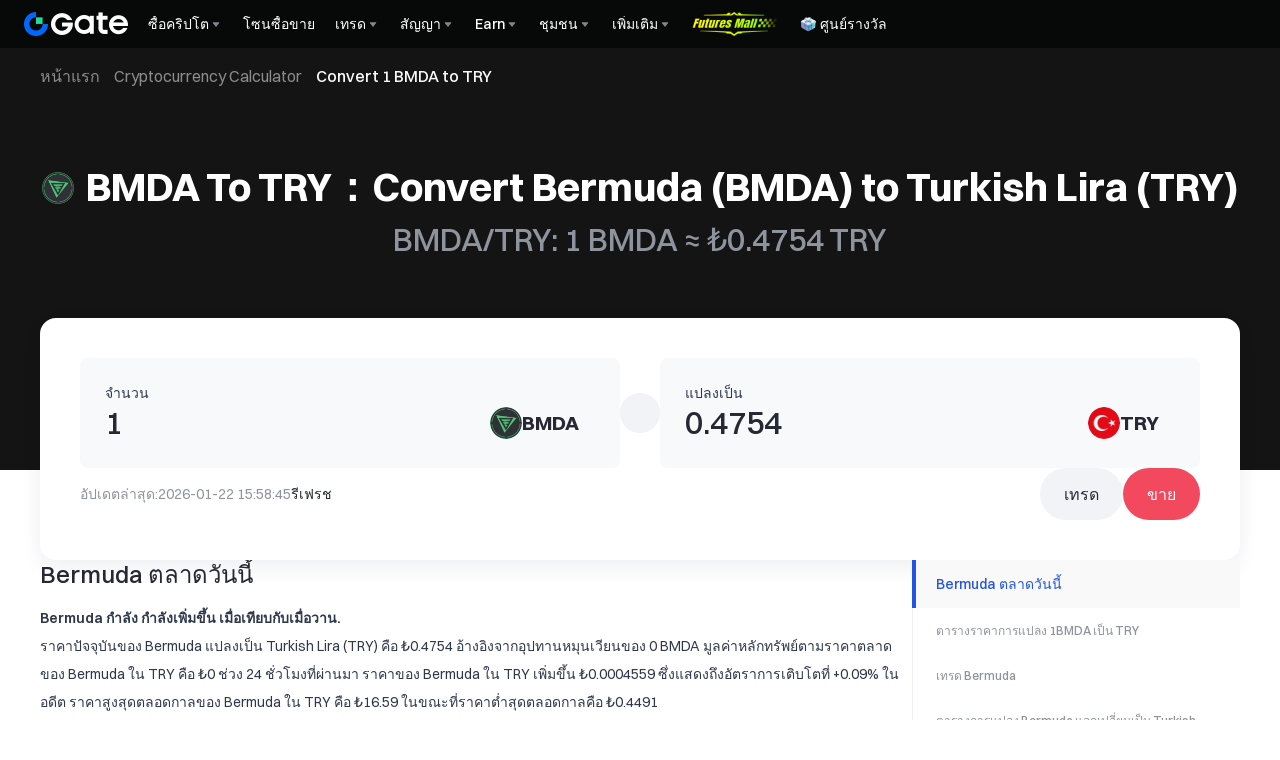

--- FILE ---
content_type: text/html; charset=utf-8
request_url: https://www.gate.com/th/price/bermuda-bmda/try
body_size: 85982
content:
<!DOCTYPE html><html translate="no" dir="ltr" lang="th"><link rel="preload" href="/cdn/fe/static/fonts/Switzer/Switzer-Regular.woff2" as="font" type="font/woff2" crossorigin="anonymous"/><link rel="preload" href="/cdn/fe/static/fonts/Switzer/Switzer-Medium.woff2" as="font" type="font/woff2" crossorigin="anonymous"/><link rel="preload" href="/cdn/fe/static/fonts/Switzer/Switzer-Semibold.woff2" as="font" type="font/woff2" crossorigin="anonymous"/><link rel="preload" href="/cdn/fe/static/fonts/Switzer/Switzer-Bold.woff2" as="font" type="font/woff2" crossorigin="anonymous"/><head><meta charSet="utf-8"/><meta name="mobile-web-app-capable" content="yes"/><meta name="viewport" content="width=device-width, initial-scale=1.0,minimum-scale=1.0, maximum-scale=1.0, user-scalable=no"/><meta name="twitter:image" content="https://gimg2.staticimgs.com/launch/imgages/share_poster_0623202506231807112809828122.webp"/><script type="application/ld+json">{"@context":"https://schema.org","@graph":[{"@type":"Organization","@id":"https://www.gate.com/#Organization","name":"Gate","alternateName":["Gate","Gate crypto","Gate cryptocurrency","Gate crypto exchange"],"url":"https://www.gate.com/","logo":{"@type":"ImageObject","@id":"https://www.gate.com#Logo","contentUrl":"https://www.gate.com/images/logo/open_sesame_light.png","url":"https://www.gate.com/images/logo/open_sesame_light.png","name":"Gate logo","caption":"Gate logo"},"brand":{"@type":"Brand","name":"Gate","slogan":"Gateway to Crypto","logo":{"@id":"https://www.gate.com#Logo"}},"contactPoint":[{"@type":"ContactPoint","contactType":"Technical Support Email","name":"Technical Support Email","email":"support@gate.com","url":"https://www.gate.com/page/contacts"},{"@type":"ContactPoint","contactType":"Business Email","name":"Business Email","email":"business@gate.com","url":"https://www.gate.com/page/contacts"},{"@type":"ContactPoint","contactType":"Business Email","name":"Business Email","email":"business@gate.com","url":"https://www.gate.com/page/contacts"}],"foundingDate":"2013-04-13","keywords":["Gate","Gate.com","Gate exchange"],"knowsAbout":["cryptocurrency","cryptocurrency exchange","cryptocurrency trading","bitcoin","ethereum","nft"],"knowsLanguage":[{"@type":"Language","name":"English","alternateName":["en"],"mainEntityOfPage":"https://www.gate.com"},{"@type":"Language","name":"Simplified Chinese","alternateName":["zh","zh-hans","简体中文"],"mainEntityOfPage":"https://www.gate.com/zh"},{"@type":"Language","name":"Vietnamese","alternateName":["vi","Tiếng Việt"],"mainEntityOfPage":"https://www.gate.com/vi"},{"@type":"Language","name":"Traditional Chinese","alternateName":["zh-hant","繁體中文"],"mainEntityOfPage":"https://www.gate.com/zh-tw"},{"@type":"Language","name":"Spanish","alternateName":["es","Español"],"mainEntityOfPage":"https://www.gate.com/es"},{"@type":"Language","name":"Russian","alternateName":["ru","Русский язык"],"mainEntityOfPage":"https://www.gate.com/ru"},{"@type":"Language","name":"French","alternateName":["fr","Français"],"mainEntityOfPage":"https://www.gate.com/fr"},{"@type":"Language","name":"German","alternateName":["de","Deutsch"],"mainEntityOfPage":"https://www.gate.com/de"},{"@type":"Language","name":"Portuguese","alternateName":["pt","Português (Portugal)"],"mainEntityOfPage":"https://www.gate.com/pt"},{"@type":"Language","name":"Thai","alternateName":["th","ภาษาไทย"],"mainEntityOfPage":"https://www.gate.com/th"},{"@type":"Language","name":"Indonesian","alternateName":["id","Bahasa Indonesia"],"mainEntityOfPage":"https://www.gate.com/id"},{"@type":"Language","name":"Turkish","alternateName":["tr","Türkçe"],"mainEntityOfPage":"https://www.gate.com/tr"},{"@type":"Language","name":"Japanese","alternateName":["ja","日本語"],"mainEntityOfPage":"https://www.gate.com/ja"},{"@type":"Language","name":"Arabic","alternateName":["ar","عربي"],"mainEntityOfPage":"https://www.gate.com/ar"},{"@type":"Language","name":"Ukrainian","alternateName":["uk","Українська"],"mainEntityOfPage":"https://www.gate.com/uk"},{"@type":"Language","name":"Portuguese (Brasil)","alternateName":["pt-br","Português (Brasil)"],"mainEntityOfPage":"https://www.gate.com/pt-br"},{"@type":"Language","name":"Dutch","alternateName":["nl","Nederlands"],"mainEntityOfPage":"https://www.gate.com/nl"}],"disambiguatingDescription":"Gate - cryptocurrency exchange, trading platform and NFT marketplace","description":"One of the world's top ten digital currency trading platforms, focusing on the safe trading and hassle-free cryptocurrency journey","sameAs":["https://en.wikipedia.org/wiki/Gate_Group_(platform)","https://www.gate.com/about_us","https://www.linkedin.com/company/gateio/","https://www.facebook.com/gateioglobal","https://www.youtube.com/c/gateio","https://gateio.medium.com/","https://discord.gg/QZWFkuQvzP","https://www.instagram.com/gateioglobal/","https://x.com/gate_io","https://www.reddit.com/r/GateioExchange/"]},{"@type":"WebSite","@id":"https://www.gate.com#website","url":"https://www.gate.com","name":"Gate.com","publisher":{"@id":"https://www.gate.com/#Organization"}},{"@type":"Thing","@id":"https://www.gate.com/th/price/bermuda-bmda#cryptocurrency","name":"Bermuda (BMDA) Cryptocurrency","alternateName":"BMDA","url":"https://www.gate.com/th/price/bermuda-bmda","image":"https://image.gatedataimg.com/coinlogo/4630d4c1efe9480d96da1e59206a8c8d.png"},{"@type":"WebPage","@id":"https://www.gate.com/th/price/bermuda-bmda/try#webpage","url":"https://www.gate.com/th/price/bermuda-bmda/try","name":"1 BMDA To TRY - Convert Bermuda (BMDA) to Turkish Lira (TRY) | Gate.com","description":"1 BMDA ≈ ₺0.4754TRY (Updated: 2026-01-22). Easily convert Bermuda (BMDA) to Turkish Lira (TRY) using Gate Exchange's cryptocurrency converter.","abstract":"1 BMDA ≈ ₺0.4754TRY (Updated: 2026-01-22). Easily convert Bermuda (BMDA) to Turkish Lira (TRY) using Gate Exchange's cryptocurrency converter.","inLanguage":"th","dateModified":"2026-01-22T08:00:00+08:00","datePublished":"2024-05-31T08:00:00+08:00","headline":"แลกเปลี่ยน Bermuda (BMDA) เป็น Turkish Lira (TRY)","author":{"@id":"https://www.gate.com/#Organization"},"primaryImageOfPage":{"@type":"ImageObject","url":"https://image.gatedataimg.com/coinlogo/4630d4c1efe9480d96da1e59206a8c8d.png"},"about":{"@id":"https://www.gate.com/th/price/bermuda-bmda/try#cryptocurrency"},"mainEntity":[{"@id":"https://www.gate.com/th/price/bermuda-bmda/try#product"},{"@type":"ExchangeRateSpecification","name":"ตัวแปลงการแลกเปลี่ยนสกุลเงินคริปโตเป็นฟิอัต","currency":"TRY","currentExchangeRate":"Turkish Lira"}],"breadcrumb":{"@id":"https://www.gate.com/th/price/bermuda-bmda/try#breadcrumb"},"isBasedOn":{"@id":"https://www.gate.com/th/price/bermuda-bmda/try#product"},"accessModeSufficient":{"@id":"https://www.gate.com/th/price/bermuda-bmda/try#related"},"mainContentOfPage":{"@id":"https://www.gate.com/th/price/bermuda-bmda/try#mainContent"},"isPartOf":{"@id":"https://www.gate.com#website"},"publisher":{"@id":"https://www.gate.com/#Organization"},"relatedLink":["https://www.gate.com/th/how-to-buy/bermuda-bmda","https://www.gate.com/th/price-prediction/bermuda-bmda","https://www.gate.com/th/price/bermuda-bmda","https://www.gate.com/th/trade/BMDA_USDT","https://www.gate.com/th/crypto-market-data/funds/fund-flow/spot-bmda","https://www.gate.com/th/price/bermuda-bmda/usd","https://www.gate.com/th/price/bermuda-bmda/eur","https://www.gate.com/th/price/bermuda-bmda/cny","https://www.gate.com/th/price/bermuda-bmda/inr","https://www.gate.com/th/price/bermuda-bmda/rub","https://www.gate.com/th/price/bermuda-bmda/jpy","https://www.gate.com/th/price/bermuda-bmda/krw","https://www.gate.com/th/price/bermuda-bmda/vnd","https://www.gate.com/th/price/bermuda-bmda/brl","https://www.gate.com/th/price/bermuda-bmda/uah","https://www.gate.com/th/price/bermuda-bmda/mxn","https://www.gate.com/th/price/bermuda-bmda/idr"],"hasPart":[{"@id":"https://www.gate.com/th/price/bermuda-bmda/try#faq"},{"@type":"Table","name":"ตัวแปลงการแลกเปลี่ยนสกุลเงินคริปโตเป็นฟิอัต"},{"@type":"Table","name":"แปลงสกุลเงินคริปโตเป็นสกุลเงินท้องถิ่น"}]},{"@type":"BreadcrumbList","@id":"https://www.gate.com/th/price/bermuda-bmda/try#breadcrumb","name":"แลกเปลี่ยน Bermuda (BMDA) เป็น Turkish Lira (TRY) Breadcrumb","itemListElement":[{"@type":"ListItem","position":1,"name":"หน้าแรก","item":"https://www.gate.com/th"},{"@type":"ListItem","position":2,"name":"เครื่องแปลง","item":"https://www.gate.com/th/converter"},{"@type":"ListItem","position":3,"name":"1 BMDA เป็น TRY","item":"https://www.gate.com/th/price/bermuda-bmda"}]},{"@type":"Product","@id":"https://www.gate.com/th/price/bermuda-bmda/try#product","name":"แลกเปลี่ยน Bermuda (BMDA) เป็น Turkish Lira (TRY) Product","description":"Bermuda กำลัง กำลังเพิ่มขึ้น เมื่อเทียบกับเมื่อวาน. ราคาปัจจุบันของ Bermuda แปลงเป็น Turkish Lira (TRY) คือ ₺0.4754 อ้างอิงจากอุปทานหมุนเวียนของ 0 BMDA มูลค่าหลักทรัพย์ตามราคาตลาดของ Bermuda ใน TRY คือ ₺0 ช่วง 24 ชั่วโมงที่ผ่านมา ราคาของ Bermuda ใน TRY เพิ่มขึ้น ₺0.0004559 ซึ่งแสดงถึงอัตราการเติบโตที่ +0.09% ในอดีต ราคาสูงสุดตลอดกาลของ Bermuda ใน TRY คือ ₺16.59 ในขณะที่ราคาต่ำสุดตลอดกาลคือ ₺0.4491","image":"https://image.gatedataimg.com/coinlogo/4630d4c1efe9480d96da1e59206a8c8d.png","brand":{"@type":"Brand","name":"Gate.com"},"offers":{"@type":"Offer","url":"https://www.gate.com/th/price/bermuda-bmda/try","priceCurrency":"TRY","price":"₺0.4754","priceValidUntil":"2026-01-23","availability":"https://schema.org/InStock","shippingDetails":{"@type":"OfferShippingDetails","shippingRate":{"@type":"MonetaryAmount","value":"0","currency":"USD"},"shippingDestination":[{"@type":"DefinedRegion","addressCountry":"US"},{"@type":"DefinedRegion","addressCountry":"GB"},{"@type":"DefinedRegion","addressCountry":"DE"}],"deliveryTime":{"@type":"ShippingDeliveryTime","handlingTime":{"@type":"QuantitativeValue","minValue":0,"maxValue":0,"unitCode":"DAY"},"transitTime":{"@type":"QuantitativeValue","minValue":0,"maxValue":0,"unitCode":"DAY"}}},"hasMerchantReturnPolicy":{"@type":"MerchantReturnPolicy","applicableCountry":"US","returnPolicyCategory":"https://schema.org/MerchantReturnNotPermitted","merchantReturnDays":0,"returnMethod":"https://schema.org/ReturnByMail","returnFees":"https://schema.org/FreeReturn"}},"aggregateRating":{"@type":"AggregateRating","ratingValue":"4.9","reviewCount":205856},"mainEntityOfPage":{"@id":"https://www.gate.com/th/price/bermuda-bmda/try#webpage"}},{"@type":"FAQPage","@id":"https://www.gate.com/th/price/bermuda-bmda/try#faq","name":"แลกเปลี่ยน Bermuda (BMDA) เป็น Turkish Lira (TRY) FAQ","mainEntity":[{"@type":"Question","name":"เครื่องแปลง Bermuda เป็น Turkish Lira (TRY) คืออะไร?","acceptedAnswer":{"@type":"Answer","text":"ตัวแปลง Bermuda เป็น Turkish Lira (TRY) ของเราเป็นเครื่องมือออนไลน์ที่คำนวณค่าเทียบเท่าของ Bermuda ใน TRY เครื่องมือนี้ใช้ราคาตลาดปัจจุบันแปลงเป็นสกุลเงินดิจิตัล (Bermuda) เป็นสกุลเงิน fiat (TRY) ได้รับการออกแบบมาเพื่อความสะดวกในการใช้งาน ช่วยให้ทุกคนตั้งแต่ผู้ใช้ทั่วไปไปจนถึงนักลงทุนที่จริงจังเข้าใจมูลค่าการถือครอง Bermuda ใน TRY ได้อย่างรวดเร็ว ตัวแปลงของเราอัปเดตแบบเรียลไทม์เพื่อสะท้อนสภาวะตลาดล่าสุด จึงเป็นแหล่งข้อมูลที่เชื่อถือได้สำหรับการตัดสินใจทางการเงินและการแลกเปลี่ยนสกุลเงินในโลกที่เต็มไปด้วยพลวัตของสกุลเงินดิจิทัล"}},{"@type":"Question","name":"อัตราแลกเปลี่ยน Bermuda เป็น Turkish Lira อัปเดตบ่อยแค่ไหนในหน้านี้?","acceptedAnswer":{"@type":"Answer","text":"อัตราแลกเปลี่ยน Bermuda เป็น Turkish Lira ในหน้าเครื่องแปลงของเราขึ้นอยู่กับข้อมูลที่ได้รับล่าสุด เพื่อให้แน่ใจว่าคุณสามารถเข้าถึงอัตราตลาดล่าสุด คุณสามารถคลิกปุ่ม [Refresh] ใต้เครื่องแปลงซึ่งจะอัปเดตอัตราด้วยข้อมูลล่าสุดที่มีอยู่."}},{"@type":"Question","name":"ปัจจัยใดที่ส่งผลต่ออัตราแลกเปลี่ยน Bermuda เป็น Turkish Lira?","acceptedAnswer":{"@type":"Answer","text":"อัตราแลกเปลี่ยนของ Bermuda เป็น Turkish Lira ได้รับอิทธิพลจากปัจจัยหลายประการ รวมถึงความต้องการของตลาด เหตุการณ์ทางภูมิรัฐศาสตร์ ข้อมูลทางเศรษฐกิจ และความก้าวหน้าทางเทคโนโลยีคริปโต เครื่องมือของเราสะท้อนถึงการเปลี่ยนแปลงของตลาดแบบไดนามิกเหล่านี้เพื่อให้คุณได้รับอัตราแลกเปลี่ยนล่าสุด."}},{"@type":"Question","name":"ฉันสามารถแปลง Bermuda เป็นสกุลเงินอื่นนอกเหนือจาก Turkish Lira ได้หรือไม่?","acceptedAnswer":{"@type":"Answer","text":"ใช่ ตัวแปลงของเราใช้งานได้หลากหลายและรองรับการแปลงระหว่าง Bermuda และสกุลเงินอื่นเช่น <0>BTC เป็น USD</0>, <1>BTC เป็น CNY</1>, <2>BTC เป็น EUR</2> ฯลฯ หากแปลงเป็นสกุลเงินอื่น เพียงคลิกเมนูดรอปดาวน์ในเครื่องมือแปลงของเรา ค้นหาและเลือกสกุลเงินที่ต้องการ จากนั้นเครื่องมือจะแสดงอัตราการแปลงล่าสุดให้กับคุณ"}},{"@type":"Question","name":"ฉันสามารถแลกเปลี่ยนสกุลเงินดิจิทัลอื่น ๆ เป็น Turkish Lira (TRY) ได้หรือไม่?","acceptedAnswer":{"@type":"Answer","text":"ได้ เครื่องแปลงของเราอนุญาตให้คุณแลกเปลี่ยนสกุลเงินดิจิทัลที่หลากหลายเป็น Turkish Lira (TRY) คุณสามารถเลือกสกุลเงินดิจิทัลที่หลากหลายได้โดยใช้เมนูแบบเลื่อนลงในเครื่องแปลงและรับอัตราการแปลงล่าสุดเป็น TRY"}}]},{"@type":"ItemList","@id":"https://www.gate.com/th/price/bermuda-bmda/try#related","name":"Related Bermuda (BMDA) Pages","description":"Pages related to Bermuda (BMDA)","itemListElement":[{"@type":"ListItem","position":1,"item":{"@type":"WebPage","@id":"https://www.gate.com/th/price/bermuda-bmda#webpage","name":"Bermuda (BMDA) Price","url":"https://www.gate.com/th/price/bermuda-bmda"}},{"@type":"ListItem","position":2,"item":{"@type":"WebPage","@id":"https://www.gate.com/th/how-to-buy/bermuda-bmda#webpage","name":"How to Buy Bermuda (BMDA)","url":"https://www.gate.com/th/how-to-buy/bermuda-bmda"}},{"@type":"ListItem","position":3,"item":{"@type":"WebPage","@id":"https://www.gate.com/th/price-prediction/bermuda-bmda#webpage","name":"Bermuda (BMDA) Price Prediction","url":"https://www.gate.com/th/price-prediction/bermuda-bmda"}},{"@type":"ListItem","position":4,"item":{"@type":"WebPage","@id":"https://www.gate.com/th/trade/BMDA_USDT#webpage","name":"Bermuda (BMDA) Spot Trading","url":"https://www.gate.com/th/trade/BMDA_USDT"}},{"@type":"ListItem","position":5,"item":{"@type":"WebPage","@id":"https://www.gate.com/th/crypto-market-data/funds/fund-flow/spot-bmda#webpage","name":"Bermuda (BMDA) Fund Flow Analysis","url":"https://www.gate.com/th/crypto-market-data/funds/fund-flow/spot-bmda"}}]},{"@type":"WebPageElement","@id":"https://www.gate.com/th/price/bermuda-bmda/try#mainContent","name":"BMDA To TRY：Convert Bermuda (BMDA) to Turkish Lira (TRY)","description":"Complete Bermuda converter including price analysis, market data, and conversion tables","cssSelector":".main-content-section","hasPart":[{"@type":"WebPageElement","@id":"https://www.gate.com/th/price/bermuda-bmda/try#markets","name":"Bermuda ตลาดวันนี้","cssSelector":".crypto-markets-section"},{"@type":"WebPageElement","@id":"https://www.gate.com/th/price/bermuda-bmda/try#chart","name":"ตารางราคาการแปลง 1BMDA เป็น TRY","cssSelector":".crypto-chart-section"},{"@type":"WebPageElement","@id":"https://www.gate.com/th/price/bermuda-bmda/try#trading","name":"เทรด Bermuda","cssSelector":".crypto-trade-section"},{"@type":"WebPageElement","@id":"https://www.gate.com/th/price/bermuda-bmda/try#conversion-tables","name":"ตารางการแปลง Bermuda แลกเปลี่ยนเป็น Turkish Lira","cssSelector":".crypto-conversion-tables-section"},{"@type":"WebPageElement","@id":"https://www.gate.com/th/price/bermuda-bmda/try#how-to-convert","name":"How to convert Bermuda (BMDA) to Turkish Lira (TRY)","cssSelector":".crypto-how-to-convert-section"},{"@type":"WebPageElement","@id":"https://www.gate.com/th/price/bermuda-bmda/try#faq","name":"คำถามที่พบบ่อย (FAQ)","cssSelector":".crypto-faq-section"}]}]}</script><link rel="alternate" hrefLang="zh" href="https://www.gate.com/zh/price/bermuda-bmda/try"/><link rel="alternate" hrefLang="en" href="https://www.gate.com/price/bermuda-bmda/try"/><link rel="alternate" hrefLang="vi" href="https://www.gate.com/vi/price/bermuda-bmda/try"/><link rel="alternate" hrefLang="zh-tw" href="https://www.gate.com/zh-tw/price/bermuda-bmda/try"/><link rel="alternate" hrefLang="es" href="https://www.gate.com/es/price/bermuda-bmda/try"/><link rel="alternate" hrefLang="ru" href="https://www.gate.com/ru/price/bermuda-bmda/try"/><link rel="alternate" hrefLang="fr" href="https://www.gate.com/fr/price/bermuda-bmda/try"/><link rel="alternate" hrefLang="pt" href="https://www.gate.com/pt/price/bermuda-bmda/try"/><link rel="alternate" hrefLang="id" href="https://www.gate.com/id/price/bermuda-bmda/try"/><link rel="alternate" hrefLang="ja" href="https://www.gate.com/ja/price/bermuda-bmda/try"/><link rel="alternate" hrefLang="ar" href="https://www.gate.com/ar/price/bermuda-bmda/try"/><link rel="alternate" hrefLang="uk" href="https://www.gate.com/uk/price/bermuda-bmda/try"/><link rel="alternate" hrefLang="pt-br" href="https://www.gate.com/pt-br/price/bermuda-bmda/try"/><link rel="alternate" hrefLang="x-default" href="https://www.gate.com/price/bermuda-bmda/try"/><link rel="alternate" hrefLang="en-tr" href="https://www.gate.com/tr/price/bermuda-bmda/try"/><meta name="twitter:card" content="summary_large_image"/><meta name="twitter:site" content="@Gate"/><meta name="twitter:creator" content="@Gate"/><meta property="og:url" content="https://www.gate.com/th/bermuda/bmda-to-try?amount=1"/><meta property="og:type" content="website"/><meta property="og:image" content="https://gimg2.staticimgs.com/launch/imgages/share_poster_0623202506231807112809828122.webp"/><meta property="og:image:alt" content="Gate.com Logo"/><meta property="og:image:width" content="1200"/><meta property="og:image:height" content="578"/><meta property="og:site_name" content="Gate.com"/><link rel="canonical" href="https://www.gate.com/th/price/bermuda-bmda/try"/><meta name="keywords" content="เครื่องแปลง BMDA เป็น TRY,BMDA เปลี่ยนเป็น TRY อัตรา,BMDA เป็น TRY,BMDA เปลี่ยนเป็น TRY อัตราแลกเปลี่ยน,BMDA แปลงเป็น TRY คำนวณ"/><link rel="preload" as="image" imageSrcSet="https://gimg2.staticimgs.com/logo/174710317166486220-open_sesame_night.webp?w=128&amp;q=75 1x, https://gimg2.staticimgs.com/logo/174710317166486220-open_sesame_night.webp?w=256&amp;q=75 2x" fetchpriority="high"/><meta name="twitter:image:alt" content="1 BMDA To TRY - Convert Bermuda (BMDA) to Turkish Lira (TRY) | Gate.com"/><meta name="twitter:title" content="1 BMDA To TRY - Convert Bermuda (BMDA) to Turkish Lira (TRY) | Gate.com"/><meta name="twitter:description" content="1 BMDA ≈ ₺0.4754TRY (Updated: 2026-01-22). Easily convert Bermuda (BMDA) to Turkish Lira (TRY) using Gate Exchange&#x27;s cryptocurrency converter."/><title>1 BMDA To TRY - Convert Bermuda (BMDA) to Turkish Lira (TRY) | Gate.com</title><meta name="robots" content="index,follow"/><meta name="description" content="1 BMDA ≈ ₺0.4754TRY (Updated: 2026-01-22). Easily convert Bermuda (BMDA) to Turkish Lira (TRY) using Gate Exchange&#x27;s cryptocurrency converter."/><meta property="og:title" content="1 BMDA To TRY - Convert Bermuda (BMDA) to Turkish Lira (TRY) | Gate.com"/><meta property="og:description" content="1 BMDA ≈ ₺0.4754TRY (Updated: 2026-01-22). Easily convert Bermuda (BMDA) to Turkish Lira (TRY) using Gate Exchange&#x27;s cryptocurrency converter."/><meta name="next-head-count" content="41"/><script defer="" data-nscript="beforeInteractive" src="/cdn/fe/static/libs/react-18.2.0.min.js"></script><script defer="" data-nscript="beforeInteractive" src="/cdn/fe/static/libs/react-dom-18.2.0.min.js"></script><script defer="" data-nscript="beforeInteractive" src="/cdn/fe/static/libs/mobx-6.9.0.min.js"></script><script defer="" data-nscript="beforeInteractive" src="/cdn/fe/static/libs/mobxreactlite-3.4.3.min.js"></script><meta name="google" content="notranslate"/><link rel="preload" href="/cdn/fe/_next/static/css/840c9eaa4b34b561.css" as="style"/><link rel="stylesheet" href="/cdn/fe/_next/static/css/840c9eaa4b34b561.css" data-n-g=""/><link rel="preload" href="/cdn/fe/_next/static/css/c63198f7f8b505c4.css" as="style"/><link rel="stylesheet" href="/cdn/fe/_next/static/css/c63198f7f8b505c4.css" data-n-g=""/><link rel="preload" href="/cdn/fe/_next/static/css/8cca7ec950b9b848.css" as="style"/><link rel="stylesheet" href="/cdn/fe/_next/static/css/8cca7ec950b9b848.css" data-n-g=""/><link rel="preload" href="/cdn/fe/_next/static/css/9f7d964ea715eac6.css" as="style"/><link rel="stylesheet" href="/cdn/fe/_next/static/css/9f7d964ea715eac6.css" data-n-g=""/><link rel="preload" href="/cdn/fe/_next/static/css/85206d236ef6c143.css" as="style"/><link rel="stylesheet" href="/cdn/fe/_next/static/css/85206d236ef6c143.css" data-n-g=""/><link rel="preload" href="/cdn/fe/_next/static/css/b0f9cc2f1b75130f.css" as="style"/><link rel="stylesheet" href="/cdn/fe/_next/static/css/b0f9cc2f1b75130f.css" data-n-g=""/><noscript data-n-css=""></noscript><script defer="" nomodule="" src="/cdn/fe/_next/static/chunks/polyfills-42372ed130431b0a.js"></script><script src="/cdn/fe/static/icons/iconpark/iconpark_main.20250221.js" defer="" data-nscript="beforeInteractive"></script><script src="/cdn/fe/static/icons/GATE-UI/iconfont.20240429.js" defer="" data-nscript="beforeInteractive"></script><script src="/cdn/fe/_next/static/chunks/webpack-8e277d9a940816c6.js" defer=""></script><script src="/cdn/fe/_next/static/chunks/next-module-51e4bd4e-cff00b58ac975ccf.js" defer=""></script><script src="/cdn/fe/_next/static/chunks/next-module-cf51fac0-a5b050b8884ae221.js" defer=""></script><script src="/cdn/fe/_next/static/chunks/next-module-2eb8f384-9d24ac370de8c64f.js" defer=""></script><script src="/cdn/fe/_next/static/chunks/next-module-7a32b531-f82ffc34495ebb03.js" defer=""></script><script src="/cdn/fe/_next/static/chunks/next-module-992eb145-2edc4f470e9001c5.js" defer=""></script><script src="/cdn/fe/_next/static/chunks/main-8fcff2c9ce85a43e.js" defer=""></script><script src="/cdn/fe/_next/static/chunks/gui-module-4902ce3f-a04907d6aad81b74.js" defer=""></script><script src="/cdn/fe/_next/static/chunks/gui-module-1c5531df-2ab55b416bb47c65.js" defer=""></script><script src="/cdn/fe/_next/static/chunks/gui-module-33f5f85c-ac9bebccb89edec7.js" defer=""></script><script src="/cdn/fe/_next/static/chunks/gui-module-354e767b-fbd2d80cea49e660.js" defer=""></script><script src="/cdn/fe/_next/static/chunks/mantine-module-536b5dfc-aa26eae2478759bf.js" defer=""></script><script src="/cdn/fe/_next/static/chunks/mantine-module-b416b073-f9dee74e5eadf7b8.js" defer=""></script><script src="/cdn/fe/_next/static/chunks/mantine-module-25ed53f8-cca2f320bfb135de.js" defer=""></script><script src="/cdn/fe/_next/static/chunks/packages-module-9bbb3e96-c4961875ed9af4b7.js" defer=""></script><script src="/cdn/fe/_next/static/chunks/packages-module-13407297-837c3a2577b67549.js" defer=""></script><script src="/cdn/fe/_next/static/chunks/axios-module-873662933f9af314.js" defer=""></script><script src="/cdn/fe/_next/static/chunks/sn-module-dc16cddec8842d08.js" defer=""></script><script src="/cdn/fe/_next/static/chunks/9432-6978fcba82540800.js" defer=""></script><script src="/cdn/fe/_next/static/chunks/6415-2650d82ae8e3fad2.js" defer=""></script><script src="/cdn/fe/_next/static/chunks/2937-752eee483d12e220.js" defer=""></script><script src="/cdn/fe/_next/static/chunks/6578-840d581c896ee44a.js" defer=""></script><script src="/cdn/fe/_next/static/chunks/723-de8bc57c39c01883.js" defer=""></script><script src="/cdn/fe/_next/static/chunks/4692-c45d704bc87a4beb.js" defer=""></script><script src="/cdn/fe/_next/static/chunks/7487-237c25f90a265d12.js" defer=""></script><script src="/cdn/fe/_next/static/chunks/2205-a8943b4ba7267c8a.js" defer=""></script><script src="/cdn/fe/_next/static/chunks/9654-dc2f5e633746cc0e.js" defer=""></script><script src="/cdn/fe/_next/static/chunks/4779-522107bbd27256ff.js" defer=""></script><script src="/cdn/fe/_next/static/chunks/1470-ae91a8160cd1f5cf.js" defer=""></script><script src="/cdn/fe/_next/static/chunks/9839-72d724686389552f.js" defer=""></script><script src="/cdn/fe/_next/static/chunks/2098-d9d49ea747e29b6b.js" defer=""></script><script src="/cdn/fe/_next/static/chunks/1608-1ca2572591595326.js" defer=""></script><script src="/cdn/fe/_next/static/chunks/9195-39623af6f587323c.js" defer=""></script><script src="/cdn/fe/_next/static/chunks/8891-ce4d6fa6f82527b8.js" defer=""></script><script src="/cdn/fe/_next/static/chunks/2926-541ee3878d089639.js" defer=""></script><script src="/cdn/fe/_next/static/chunks/6072-af358fc28800bb96.js" defer=""></script><script src="/cdn/fe/_next/static/chunks/8151-dbe4384a51f1648a.js" defer=""></script><script src="/cdn/fe/_next/static/chunks/9816-62c00d2fa8ed0269.js" defer=""></script><script src="/cdn/fe/_next/static/chunks/3061-a8541fbad9889568.js" defer=""></script><script src="/cdn/fe/_next/static/chunks/556-4f7980607f29fea5.js" defer=""></script><script src="/cdn/fe/_next/static/chunks/30-ee74bb318bb84458.js" defer=""></script><script src="/cdn/fe/_next/static/chunks/9067-5cb05c2b68d33411.js" defer=""></script><script src="/cdn/fe/_next/static/chunks/1374-52ba7bce00dd7bf8.js" defer=""></script><script src="/cdn/fe/_next/static/chunks/9847-4d680cb21eb00c1a.js" defer=""></script><script src="/cdn/fe/_next/static/chunks/5522-d843cad433e47b7b.js" defer=""></script><script src="/cdn/fe/_next/static/chunks/2561-0bd8884adfc54b67.js" defer=""></script><script src="/cdn/fe/_next/static/chunks/6927-fa3eb8731aff5715.js" defer=""></script><script src="/cdn/fe/_next/static/chunks/8570-e193b3f82e3bfbb0.js" defer=""></script><script src="/cdn/fe/_next/static/chunks/100-0bb9894d9fac2294.js" defer=""></script><script src="/cdn/fe/_next/static/chunks/3701-7ab9fc0b5c3d9d9d.js" defer=""></script><script src="/cdn/fe/_next/static/chunks/1935-6cfca82368509b41.js" defer=""></script><script src="/cdn/fe/_next/static/chunks/8211-47fac50a4642417b.js" defer=""></script><script src="/cdn/fe/_next/static/chunks/1145-b8bfdb27a629db8e.js" defer=""></script><script src="/cdn/fe/_next/static/chunks/4216-eadb3564d20a5847.js" defer=""></script><script src="/cdn/fe/_next/static/chunks/7776-d4f06c2cf344065e.js" defer=""></script><script src="/cdn/fe/_next/static/chunks/pages/_app-9d4f05522a8d3b63.js" defer=""></script><script src="/cdn/fe/_next/static/chunks/vendor-e14817b4-045df0ea20adf6ad.js" defer=""></script><script src="/cdn/fe/_next/static/chunks/vendor-a1a9c712-f4b61081fd4d1144.js" defer=""></script><script src="/cdn/fe/_next/static/chunks/vendor-2d365253-64e421aab9b78693.js" defer=""></script><script src="/cdn/fe/_next/static/chunks/vendor-271a89fe-e814f1868c4f1c34.js" defer=""></script><script src="/cdn/fe/_next/static/chunks/vendor-0575bd27-4bfdcfb6c310d843.js" defer=""></script><script src="/cdn/fe/_next/static/chunks/vendor-4fb7e547-58083011205690e3.js" defer=""></script><script src="/cdn/fe/_next/static/chunks/vendor-67ee1334-b90f6cc23cba6089.js" defer=""></script><script src="/cdn/fe/_next/static/chunks/vendor-a131097f-e118a95fa2186a85.js" defer=""></script><script src="/cdn/fe/_next/static/chunks/vendor-fef727c2-d821e3602719fbd0.js" defer=""></script><script src="/cdn/fe/_next/static/chunks/vendor-56d4e54c-2670f4b9b6bfdd41.js" defer=""></script><script src="/cdn/fe/_next/static/chunks/vendor-770efcd0-d46cbf4862ae07fd.js" defer=""></script><script src="/cdn/fe/_next/static/chunks/vendor-bdaad761-34e5ba8c4a3f62f5.js" defer=""></script><script src="/cdn/fe/_next/static/chunks/vendor-3f676908-0a314d5abbe8368d.js" defer=""></script><script src="/cdn/fe/_next/static/chunks/vendor-1a848631-7ce5b8799eb9bade.js" defer=""></script><script src="/cdn/fe/_next/static/chunks/vendor-1533fca0-6009573d73207fb4.js" defer=""></script><script src="/cdn/fe/_next/static/chunks/vendor-d0ed5617-6274101203a378fb.js" defer=""></script><script src="/cdn/fe/_next/static/chunks/vendor-c3ec0bb7-c67d973cc4606eeb.js" defer=""></script><script src="/cdn/fe/_next/static/chunks/vendor-df400f13-fac80476ab2dedfd.js" defer=""></script><script src="/cdn/fe/_next/static/chunks/vendor-bdbcfd83-f71fc921020d24b8.js" defer=""></script><script src="/cdn/fe/_next/static/chunks/vendor-1d9722fa-f07f931f0d39527d.js" defer=""></script><script src="/cdn/fe/_next/static/chunks/vendor-b75affe1-05d6dfb7e00bff6c.js" defer=""></script><script src="/cdn/fe/_next/static/chunks/vendor-833e8046-d00870088609a60f.js" defer=""></script><script src="/cdn/fe/_next/static/chunks/vendor-fa73f60a-f5ba3ebb43d95d50.js" defer=""></script><script src="/cdn/fe/_next/static/chunks/vendor-1b5cfd17-138a1bd329684c8c.js" defer=""></script><script src="/cdn/fe/_next/static/chunks/vendor-e6eddac7-8eabc2b71fcdbe36.js" defer=""></script><script src="/cdn/fe/_next/static/chunks/vendor-09516e3d-23967bec4ed92dae.js" defer=""></script><script src="/cdn/fe/_next/static/chunks/vendor-d41eb72e-eba088aeb1668693.js" defer=""></script><script src="/cdn/fe/_next/static/chunks/vendor-a3074665-be3d5f472b1828eb.js" defer=""></script><script src="/cdn/fe/_next/static/chunks/vendor-856d7664-4def1c35f5c00bc6.js" defer=""></script><script src="/cdn/fe/_next/static/chunks/vendor-6484c8ff-36eb36d76af7494e.js" defer=""></script><script src="/cdn/fe/_next/static/chunks/vendor-ecc0d944-0cbcf63a45f5ed43.js" defer=""></script><script src="/cdn/fe/_next/static/chunks/vendor-06cc3d7a-1c384902bf2e387f.js" defer=""></script><script src="/cdn/fe/_next/static/chunks/vendor-c5c0eb82-ae9975097393311c.js" defer=""></script><script src="/cdn/fe/_next/static/chunks/vendor-3e266fcf-ee4a4b540e16f366.js" defer=""></script><script src="/cdn/fe/_next/static/chunks/vendor-b88be9c2-7589da01b0ba4023.js" defer=""></script><script src="/cdn/fe/_next/static/chunks/vendor-db22641d-845288385f1ddd1e.js" defer=""></script><script src="/cdn/fe/_next/static/chunks/vendor-a85b4d6f-2d971296856d787d.js" defer=""></script><script src="/cdn/fe/_next/static/chunks/8683-7d8557ccbbb630d1.js" defer=""></script><script src="/cdn/fe/_next/static/chunks/7092-615db31f1e26ad1b.js" defer=""></script><script src="/cdn/fe/_next/static/chunks/pages/converter/%5B...gateid%5D-95376ff56f8e6456.js" defer=""></script><script src="/cdn/fe/_next/static/fOwt6VYAG6fBEK_xkDyZh/_buildManifest.js" defer=""></script><script src="/cdn/fe/_next/static/fOwt6VYAG6fBEK_xkDyZh/_ssgManifest.js" defer=""></script><style data-styled="" data-styled-version="5.3.5">:root{--layout-padding:24px;--layout-maxWidth:1248px;font-size:16px;}/*!sc*/
@media screen and (max-width:1920px){:root{--layout-padding:24px;--layout-maxWidth:1248px;}}/*!sc*/
@media screen and (max-width:1248px){:root{--layout-padding:24px;--layout-maxWidth:100vw;}}/*!sc*/
@media screen and (max-width:992px){:root{--layout-padding:24px;--layout-maxWidth:100vw;}}/*!sc*/
@media screen and (max-width:768px){:root{--layout-padding:16px;--layout-maxWidth:100vw;--design-width:375;}}/*!sc*/
@media screen and (max-width:375px){:root{--layout-padding:12px;--layout-maxWidth:100vw;}}/*!sc*/
body{box-sizing:border-box;margin:0;color:var(--color-text-1);font-size:16px;font-family:Gate_Sans,-apple-system,BlinkMacSystemFont,'Segoe UI',Roboto,'Helvetica Neue',Arial,sans-serif;font-style:normal;font-synthesis:none;font-weight:400;text-rendering:optimizeLegibility;-webkit-font-smoothing:antialiased;-moz-osx-font-smoothing:grayscale;-webkit-tap-highlight-color:rgba(0,0,0,0);background:var(--color-bg-1);}/*!sc*/
*{margin:0;padding:0;}/*!sc*/
* font-family:'Gate_Sans',*::before,*::after{margin:0;padding:0;}/*!sc*/
a{color:var(--color-text-2);background-color:transparent;outline:0;cursor:pointer;-webkit-text-decoration:none;text-decoration:none;-webkit-transition:color .3s;-webkit-transition:color .3s;transition:color .3s;-webkit-text-decoration-skip:objects;-webkit-tap-highlight-color:rgba(255,255,255,0);-webkit-user-select:none;-moz-user-select:none;-ms-user-select:none;user-select:none;-moz-user-focus:none;-moz-user-select:none;}/*!sc*/
a:hover,a:active,a:visited,a:link,a:focus{-webkit-text-decoration:none;text-decoration:none;outline:none;-webkit-tap-highlight-color:rgba(0,0,0,0);-webkit-tap-highlight-color:transparent;}/*!sc*/
.icon,.iconpark-icon{width:1em;height:1em;vertical-align:-0.15em;fill:currentColor;overflow:hidden;}/*!sc*/
.icon_font{cursor:pointer;width:1em;height:1em;vertical-align:-0.15em;fill:currentColor;}/*!sc*/
.icon_font:hover{fill:var(--color-brand-1);}/*!sc*/
.flex--grid--layout{padding:0 var(--layout-padding);max-width:var(--layout-maxWidth);margin:0 auto;box-sizing:border-box;}/*!sc*/
img,video{max-width:none;}/*!sc*/
div::-webkit-scrollbar{width:3px;height:8px;background-color:transparent;}/*!sc*/
div::-webkit-scrollbar-thumb{border-radius:3px;background:hsla(215,17%,59%,.2);}/*!sc*/
div::-webkit-scrollbar-track{border-radius:2px;}/*!sc*/
data-styled.g32[id="sc-global-hNDxmx1"]{content:"sc-global-hNDxmx1,"}/*!sc*/
.jBvHQo{display:-webkit-box;display:-webkit-flex;display:-ms-flexbox;display:flex;-webkit-box-pack:justify;-webkit-justify-content:space-between;-ms-flex-pack:justify;justify-content:space-between;-webkit-align-items:center;-webkit-box-align:center;-ms-flex-align:center;align-items:center;padding:0px 24px;box-sizing:border-box;height:var(--header-height);position:-webkit-sticky;position:sticky;top:0px;z-index:100;-webkit-transition:all 0.3s;transition:all 0.3s;background-color:#070808;}/*!sc*/
@media screen and (max-width:768px){.jBvHQo{padding:10px 16px;}}/*!sc*/
@media screen and (max-width:375px){.jBvHQo{padding:10px 12px;}}/*!sc*/
data-styled.g33[id="style__HeaderWrap-sc-d031ba16-0"]{content:"jBvHQo,"}/*!sc*/
.dktaEq{position:-webkit-sticky;position:sticky;top:0px;z-index:100;-webkit-transition:all 0.3s;transition:all 0.3s;}/*!sc*/
data-styled.g34[id="style__HeaderBox-sc-d031ba16-1"]{content:"dktaEq,"}/*!sc*/
.gIVxFC{cursor:pointer;-webkit-transition:all 0.5s;transition:all 0.5s;width:1em;height:1em;vertical-align:-0.15em;fill:currentColor;}/*!sc*/
.gIVxFC:hover{-webkit-transform:rotate(0deg);-ms-transform:rotate(0deg);transform:rotate(0deg);}/*!sc*/
data-styled.g35[id="style__NavSvg-sc-d031ba16-2"]{content:"gIVxFC,"}/*!sc*/
.eXIygN{color:var(--color-icon-icon-tertiary);}/*!sc*/
data-styled.g36[id="style__NavArrowSvg-sc-d031ba16-3"]{content:"eXIygN,"}/*!sc*/
.kuWBDc{color:#fff;display:-webkit-box;display:-webkit-flex;display:-ms-flexbox;display:flex;-webkit-align-items:center;-webkit-box-align:center;-ms-flex-align:center;align-items:center;cursor:pointer;overflow:hidden;gap:2px;}/*!sc*/
.kuWBDc:hover,.kuWBDc:hover .style__NavArrowSvg-sc-d031ba16-3{color:#247cff;}/*!sc*/
.kuWBDc img{width:20px;height:20px;margin-inline-end:2px;}/*!sc*/
data-styled.g40[id="style__NavTitleWrap-sc-d031ba16-9"]{content:"kuWBDc,"}/*!sc*/
.fmrVlS{cursor:pointer;position:absolute;display:none;-webkit-flex-direction:row;-ms-flex-direction:row;flex-direction:row;max-height:calc(100vh - 160px);padding:16px;padding-top:16px;overflow-y:auto;top:var(--header-height);border-radius:8px;box-shadow:0px 6px 20px 0px #0b0c0d0f;background-color:var(--color-layer-3);border:1px solid var(--color-layer-3);z-index:9;opacity:0;-webkit-transform:translateY(5px);-ms-transform:translateY(5px);transform:translateY(5px);visibility:hidden;-webkit-transition:opacity 0.3s cubic-bezier(0.645,0.045,0.355,1),-webkit-transform 0.3s cubic-bezier(0.645,0.045,0.355,1),visibility 0.3s cubic-bezier(0.645,0.045,0.355,1);-webkit-transition:opacity 0.3s cubic-bezier(0.645,0.045,0.355,1),transform 0.3s cubic-bezier(0.645,0.045,0.355,1),visibility 0.3s cubic-bezier(0.645,0.045,0.355,1);transition:opacity 0.3s cubic-bezier(0.645,0.045,0.355,1),transform 0.3s cubic-bezier(0.645,0.045,0.355,1),visibility 0.3s cubic-bezier(0.645,0.045,0.355,1);}/*!sc*/
.fmrVlS::-webkit-scrollbar{width:4px;height:2px;}/*!sc*/
.fmrVlS::-webkit-scrollbar-track{background-color:transparent;}/*!sc*/
@media screen and (max-width:1520px){.fmrVlS{max-width:calc(100vw - 0px - 120px);left:0;right:unset;}}/*!sc*/
.fmrVlS::-webkit-scrollbar-thumb{background-color:var(--color-line-divider-short-divider);}/*!sc*/
data-styled.g41[id="style__SecondNavCard-sc-d031ba16-10"]{content:"fmrVlS,"}/*!sc*/
.kSDEsF{white-space:nowrap;font-weight:500;}/*!sc*/
data-styled.g42[id="style__NavTitle-sc-d031ba16-11"]{content:"kSDEsF,"}/*!sc*/
.iNvIcz{position:relative;display:-webkit-box;display:-webkit-flex;display:-ms-flexbox;display:flex;-webkit-align-items:center;-webkit-box-align:center;-ms-flex-align:center;align-items:center;height:100%;margin:0 10px;}/*!sc*/
@media screen and (max-width:992px){.iNvIcz{display:none;}}/*!sc*/
.iNvIcz .style__SecondNavCard-sc-d031ba16-10{position:fixed;gap:0;left:0px;right:unset;}/*!sc*/
.iNvIcz:hover .style__NavMenuIcon-sc-d031ba16-8,.iNvIcz:hover .style__NavArrowSvg-sc-d031ba16-3{-webkit-transform:rotate(180deg);-ms-transform:rotate(180deg);transform:rotate(180deg);color:#247cff;}/*!sc*/
.iNvIcz:hover .style__SecondNavCard-sc-d031ba16-10{display:-webkit-box;display:-webkit-flex;display:-ms-flexbox;display:flex;}/*!sc*/
.iNvIcz:hover .style__NavTitleWrap-sc-d031ba16-9,.iNvIcz:hover .style__NavArrowSvg-sc-d031ba16-3{color:#247cff;}/*!sc*/
.iNvIcz img{max-width:unset;}/*!sc*/
data-styled.g44[id="style__ControledDropDown-sc-d031ba16-13"]{content:"iNvIcz,"}/*!sc*/
.dulUgP{display:block;color:var(--color-text-text-primary);-webkit-text-decoration:none;text-decoration:none;pointer-events:auto;cursor:pointer;}/*!sc*/
data-styled.g45[id="style__Link-sc-d031ba16-14"]{content:"dulUgP,"}/*!sc*/
.bbKTnf{display:-webkit-box;display:-webkit-flex;display:-ms-flexbox;display:flex;-webkit-flex-direction:row;-ms-flex-direction:row;flex-direction:row;gap:32px;-webkit-align-items:unset;-webkit-box-align:unset;-ms-flex-align:unset;align-items:unset;-webkit-box-pack:unset;-webkit-justify-content:unset;-ms-flex-pack:unset;justify-content:unset;}/*!sc*/
data-styled.g52[id="style__Flex-sc-d031ba16-21"]{content:"bbKTnf,"}/*!sc*/
.daHnAh{height:100%;display:-webkit-box;display:-webkit-flex;display:-ms-flexbox;display:flex;-webkit-align-items:center;-webkit-box-align:center;-ms-flex-align:center;align-items:center;position:relative;}/*!sc*/
@media screen and (min-width:992px){.daHnAh{-webkit-box-pack:start;-webkit-justify-content:start;-ms-flex-pack:start;justify-content:start;display:grid;grid-template-columns:repeat(3,auto);width:100%;margin-right:52px;margin-left:0;}}/*!sc*/
data-styled.g53[id="style__MainNavContainer-sc-bb2d84a-0"]{content:"daHnAh,"}/*!sc*/
.McMtv{display:-webkit-box;display:-webkit-flex;display:-ms-flexbox;display:flex;-webkit-align-items:center;-webkit-box-align:center;-ms-flex-align:center;align-items:center;height:100%;font-size:14px;overflow-x:auto;overflow-y:hidden;margin-left:0;margin-right:0;-webkit-scrollbar-width:none;-moz-scrollbar-width:none;-ms-scrollbar-width:none;scrollbar-width:none;}/*!sc*/
.McMtv::-webkit-scrollbar{display:none;}/*!sc*/
.McMtv::-webkit-scrollbar-track{background-color:transparent;}/*!sc*/
.McMtv::-webkit-scrollbar-thumb{background-color:transparent;}/*!sc*/
data-styled.g54[id="style__MainNavWrap-sc-bb2d84a-2"]{content:"McMtv,"}/*!sc*/
.iLjQlC{cursor:pointer;height:100%;display:-webkit-box;display:-webkit-flex;display:-ms-flexbox;display:flex;-webkit-align-items:center;-webkit-box-align:center;-ms-flex-align:center;align-items:center;margin-right:10px;margin-left:unset;-webkit-flex-shrink:0;-ms-flex-negative:0;flex-shrink:0;position:relative;}/*!sc*/
data-styled.g55[id="style__LogoBox-sc-bb2d84a-3"]{content:"iLjQlC,"}/*!sc*/
.bNrOUQ{color:var(--color-text-text-secondary);margin:0 12px 8px;font-size:12px;line-height:12px;}/*!sc*/
data-styled.g56[id="style__SecondTitle-sc-bb2d84a-4"]{content:"bNrOUQ,"}/*!sc*/
.erVKBO{overflow:hidden;position:relative;-webkit-flex:1;-ms-flex:1;flex:1;text-align:left;}/*!sc*/
data-styled.g57[id="style__ItemContent-sc-bb2d84a-5"]{content:"erVKBO,"}/*!sc*/
.kzUdmc{display:-webkit-box;display:-webkit-flex;display:-ms-flexbox;display:flex;-webkit-align-items:center;-webkit-box-align:center;-ms-flex-align:center;align-items:center;line-height:21px;font-weight:500;color:var(--color-text-text-primary);white-space:nowrap;}/*!sc*/
.kzUdmc .style__PrefixIconSvg-sc-d031ba16-4{margin-left:4px;}/*!sc*/
.kzUdmc img{width:16px;height:16px;margin-left:4px;}/*!sc*/
data-styled.g58[id="style__ItemTitle-sc-bb2d84a-6"]{content:"kzUdmc,"}/*!sc*/
.hSpIPe{-webkit-flex:1;-ms-flex:1;flex:1;white-space:normal;display:-webkit-box;display:-webkit-flex;display:-ms-flexbox;display:flex;-webkit-align-items:center;-webkit-box-align:center;-ms-flex-align:center;align-items:center;}/*!sc*/
.lkKFBg{-webkit-flex:1;-ms-flex:1;flex:1;white-space:normal;}/*!sc*/
data-styled.g59[id="style__ItemTitleLabel-sc-bb2d84a-7"]{content:"hSpIPe,lkKFBg,"}/*!sc*/
.gcfmdn{position:relative;display:-webkit-box;display:-webkit-flex;display:-ms-flexbox;display:flex;-webkit-align-items:center;-webkit-box-align:center;-ms-flex-align:center;align-items:center;}/*!sc*/
data-styled.g60[id="style__ItemTitleLabelWithIcon-sc-bb2d84a-8"]{content:"gcfmdn,"}/*!sc*/
.cPqDRe{font-size:12px;font-weight:400;line-height:16px;color:var(--color-text-text-secondary);margin-top:4px;text-align:left;}/*!sc*/
data-styled.g61[id="style__ItemDesc-sc-bb2d84a-9"]{content:"cPqDRe,"}/*!sc*/
.jFTvRf{display:block;}/*!sc*/
data-styled.g62[id="style__ItemDescDivide-sc-bb2d84a-10"]{content:"jFTvRf,"}/*!sc*/
.iQpOnh{display:-webkit-box;display:-webkit-flex;display:-ms-flexbox;display:flex;-webkit-align-items:center;-webkit-box-align:center;-ms-flex-align:center;align-items:center;-webkit-flex-wrap:wrap;-ms-flex-wrap:wrap;flex-wrap:wrap;font-size:14px;font-weight:500;color:var(--color-text-text-secondary);margin-top:14px;line-height:150%;}/*!sc*/
data-styled.g63[id="style__ItemHoverDivide-sc-bb2d84a-11"]{content:"iQpOnh,"}/*!sc*/
.jAaTrP{display:none;color:var(--color-text-text-secondary);}/*!sc*/
data-styled.g65[id="style__DivideLink-sc-bb2d84a-13"]{content:"jAaTrP,"}/*!sc*/
.gkWHOJ{position:absolute;top:0;right:0;display:-webkit-box;display:-webkit-flex;display:-ms-flexbox;display:flex;-webkit-align-items:center;-webkit-box-align:center;-ms-flex-align:center;align-items:center;-webkit-box-pack:center;-webkit-justify-content:center;-ms-flex-pack:center;justify-content:center;width:40px;height:100%;cursor:pointer;opacity:0;-webkit-transform:translateX(-6px);-ms-transform:translateX(-6px);transform:translateX(-6px);-webkit-transition:opacity 0.25s ease-out,-webkit-transform 0.25s ease-out;-webkit-transition:opacity 0.25s ease-out,transform 0.25s ease-out;transition:opacity 0.25s ease-out,transform 0.25s ease-out;}/*!sc*/
data-styled.g68[id="style__ExtraPanelArrowWrap-sc-bb2d84a-16"]{content:"gkWHOJ,"}/*!sc*/
.gvtdSU{width:16px;height:16px;color:var(--color-icon-icon-primary);}/*!sc*/
data-styled.g69[id="style__ExtraPanelArrowIcon-sc-bb2d84a-17"]{content:"gvtdSU,"}/*!sc*/
.ieeBvU{position:relative;width:320px;box-sizing:border-box;display:-webkit-box;display:-webkit-flex;display:-ms-flexbox;display:flex;-webkit-align-items:center;-webkit-box-align:center;-ms-flex-align:center;align-items:center;min-height:64px;font-size:14px;color:var(--color-text-text-primary);font-weight:500;text-align:left;padding:12px;padding-right:40px;border-radius:8px;}/*!sc*/
.ieeBvU > svg:not(.style__NavMoreSvg-sc-bb2d84a-15),.ieeBvU > img.second-nav-icon-img{min-width:24px;width:24px;height:24px;margin-inline-end:12px;}/*!sc*/
.ieeBvU:hover{background-color:var(--color-layer-4);}/*!sc*/
.ieeBvU:hover .style__ItemContent-sc-bb2d84a-5 .style__NavMoreIcon-sc-bb2d84a-14{display:-webkit-box;display:-webkit-flex;display:-ms-flexbox;display:flex;}/*!sc*/
.ieeBvU:hover .style__NavMoreSvg-sc-bb2d84a-15{visibility:visible;}/*!sc*/
.ieeBvU:hover .style__ExtraPanelArrowWrap-sc-bb2d84a-16{opacity:1;-webkit-transform:translateX(0);-ms-transform:translateX(0);transform:translateX(0);}/*!sc*/
data-styled.g70[id="style__SecondNavItemWithPanel-sc-bb2d84a-18"]{content:"ieeBvU,"}/*!sc*/
.ilaaTT{-webkit-flex-shrink:0;-ms-flex-negative:0;flex-shrink:0;display:inline-block;height:16px;line-height:16px;padding:0 4px;border-radius:2px;background-color:var(--color-function-tag-primary);color:var(--color-text-always-black);font-size:12px;font-weight:500;vertical-align:text-top;margin-left:4px;}/*!sc*/
data-styled.g71[id="style__ZeroFlagWrap-sc-bb2d84a-19"]{content:"ilaaTT,"}/*!sc*/
.iZFzao{width:320px;box-sizing:border-box;display:-webkit-box;display:-webkit-flex;display:-ms-flexbox;display:flex;-webkit-align-items:center;-webkit-box-align:center;-ms-flex-align:center;align-items:center;min-height:64px;font-size:14px;color:var(--color-text-text-primary);font-weight:500;text-align:left;padding:12px;border-radius:8px;}/*!sc*/
.iZFzao > svg:not(.style__NavMoreSvg-sc-bb2d84a-15),.iZFzao > img.second-nav-icon-img{min-width:24px;width:24px;height:24px;margin-inline-end:12px;}/*!sc*/
.iZFzao:hover{background-color:var(--color-layer-4);}/*!sc*/
.iZFzao:hover .style__ItemContent-sc-bb2d84a-5 .style__NavMoreIcon-sc-bb2d84a-14{display:-webkit-box;display:-webkit-flex;display:-ms-flexbox;display:flex;}/*!sc*/
.iZFzao:hover .style__NavMoreSvg-sc-bb2d84a-15{visibility:visible;}/*!sc*/
data-styled.g72[id="style__SecondNavItem-sc-bb2d84a-21"]{content:"iZFzao,"}/*!sc*/
.eTEqpM{display:block;width:auto;height:100%;}/*!sc*/
.eTEqpM .style__SecondNavItem-sc-bb2d84a-21{min-height:auto;}/*!sc*/
data-styled.g73[id="style__SecondNavCardWrap-sc-bb2d84a-22"]{content:"eTEqpM,"}/*!sc*/
.bkqBjj{position:absolute;top:50%;-webkit-transform:translateY(-50%);-ms-transform:translateY(-50%);transform:translateY(-50%);width:24px;height:100%;-webkit-align-items:center;-webkit-box-align:center;-ms-flex-align:center;align-items:center;-webkit-box-pack:center;-webkit-justify-content:center;-ms-flex-pack:center;justify-content:center;cursor:pointer;display:none;background-color:#070808;}/*!sc*/
data-styled.g74[id="style__NavDirectionIcon-sc-bb2d84a-24"]{content:"bkqBjj,"}/*!sc*/
.hobplO{color:#fff;left:126px;z-index:1;}/*!sc*/
.hobplO::after{content:'';display:block;height:100%;width:22px;position:absolute;background:linear-gradient( 270deg,rgba(255,255,255,0) 0%,#070808 12px,#070808 0px );right:-14px;}/*!sc*/
data-styled.g75[id="style__NavLeftArrow-sc-bb2d84a-25"]{content:"hobplO,"}/*!sc*/
.jBltOT{color:#fff;right:-18px;z-index:1;}/*!sc*/
.jBltOT::before{content:'';display:block;height:100%;width:22px;position:absolute;background:linear-gradient( 90deg,rgba(255,255,255,0) 0%,#070808 12px,#070808 0px );left:-14px;}/*!sc*/
data-styled.g76[id="style__NavRightArrow-sc-bb2d84a-26"]{content:"jBltOT,"}/*!sc*/
.jEWJTt{display:-webkit-box;display:-webkit-flex;display:-ms-flexbox;display:flex;-webkit-box-pack:justify;-webkit-justify-content:space-between;-ms-flex-pack:justify;justify-content:space-between;-webkit-align-items:center;-webkit-box-align:center;-ms-flex-align:center;align-items:center;padding-left:12px;padding-right:unset;font-size:14px;font-weight:400;color:var(--color-text-text-primary);margin-bottom:8px;}/*!sc*/
data-styled.g77[id="style__PayWithBtnContainer-sc-bb2d84a-27"]{content:"jEWJTt,"}/*!sc*/
.jWfzlj{gap:16px !important;}/*!sc*/
data-styled.g80[id="style__SecondNavCardExtraPanel-sc-bb2d84a-30"]{content:"jWfzlj,"}/*!sc*/
.dbNuZb{display:-webkit-box;display:-webkit-flex;display:-ms-flexbox;display:flex;-webkit-flex-direction:row;-ms-flex-direction:row;flex-direction:row;height:-webkit-max-content;height:-moz-max-content;height:max-content;}/*!sc*/
.dbNuZb .style__SecondNavCardWrap-sc-bb2d84a-22:not(:first-child) .style__SecondTitle-sc-bb2d84a-4{margin-top:0;margin-top:0;}/*!sc*/
.dbNuZb .style__SecondNavCardWrap-sc-bb2d84a-22:nth-child(2){display:block;}/*!sc*/
.wLhqT{display:-webkit-box;display:-webkit-flex;display:-ms-flexbox;display:flex;-webkit-flex-direction:row;-ms-flex-direction:row;flex-direction:row;height:-webkit-max-content;height:-moz-max-content;height:max-content;}/*!sc*/
.wLhqT .style__SecondNavCardWrap-sc-bb2d84a-22:not(:first-child) .style__SecondTitle-sc-bb2d84a-4{margin-top:16px;margin-top:16px;}/*!sc*/
.wLhqT .style__SecondNavCardWrap-sc-bb2d84a-22:nth-child(2){display:block;}/*!sc*/
data-styled.g81[id="style__SecondInlineGroup-sc-bb2d84a-31"]{content:"dbNuZb,wLhqT,"}/*!sc*/
.hHnRgJ{width:12px;height:12px;-webkit-transform:rotate(270deg);-ms-transform:rotate(270deg);transform:rotate(270deg);}/*!sc*/
data-styled.g205[id="EnterButton__StyledIcon-sc-f1a17b66-0"]{content:"hHnRgJ,"}/*!sc*/
.gBDNLs{padding:0;display:-webkit-box;display:-webkit-flex;display:-ms-flexbox;display:flex;-webkit-box-pack:justify;-webkit-justify-content:space-between;-ms-flex-pack:justify;justify-content:space-between;-webkit-align-items:center;-webkit-box-align:center;-ms-flex-align:center;align-items:center;background-color:transparent;}/*!sc*/
data-styled.g206[id="EnterButton__CurrencyButton-sc-f1a17b66-1"]{content:"gBDNLs,"}/*!sc*/
.CnqJt{-webkit-box-flex:1;-webkit-flex-grow:1;-ms-flex-positive:1;flex-grow:1;margin:0 4px;font-weight:500;color:var(--color-text-text-primary);}/*!sc*/
data-styled.g207[id="EnterButton__CurrencyName-sc-f1a17b66-2"]{content:"CnqJt,"}/*!sc*/
.fMjPXU{background-color:var(--color-bg-3);}/*!sc*/
data-styled.g208[id="sc-bf890c75-0"]{content:"fMjPXU,"}/*!sc*/
.bNNmAL{white-space:nowrap;overflow-x:auto;-ms-overflow-style:none;-webkit-scrollbar-width:none;-moz-scrollbar-width:none;-ms-scrollbar-width:none;scrollbar-width:none;margin:8px 0;}/*!sc*/
.bNNmAL::-webkit-scrollbar{display:none;}/*!sc*/
@media (min-width:768px){.bNNmAL{margin:0;}}/*!sc*/
data-styled.g209[id="sc-7191f0ef-0"]{content:"bNNmAL,"}/*!sc*/
.kxFcUT{box-shadow:var(--bg-layout-shadow);margin-bottom:-90px;box-sizing:border-box;padding:20px 16px;border-radius:16px;display:-webkit-box;display:-webkit-flex;display:-ms-flexbox;display:flex;-webkit-flex-direction:column;-ms-flex-direction:column;flex-direction:column;gap:24px;}/*!sc*/
@media (min-width:768px){.kxFcUT{padding:40px;gap:32px;}}/*!sc*/
.kxFcUT .mantine-Notification-root:not(:first-of-type){margin-top:-12px !important;}/*!sc*/
@media (min-width:768px){.kxFcUT .mantine-Notification-root:not(:first-of-type){margin-top:-8px !important;}}/*!sc*/
data-styled.g210[id="sc-d0a5abee-0"]{content:"kxFcUT,"}/*!sc*/
.fJcbyq{width:100%;border-radius:8px;display:-webkit-box;display:-webkit-flex;display:-ms-flexbox;display:flex;-webkit-flex-direction:column;-ms-flex-direction:column;flex-direction:column;border:1px solid var(--color-bg-3);background:var(--color-bg-3);position:relative;padding:16px;gap:12px;box-sizing:border-box;}/*!sc*/
@media (min-width:768px){.fJcbyq{padding:24px;gap:20px;}}/*!sc*/
.fJcbyq[data-isfocused='true']{border-color:var(--gui-color-brand-3);}/*!sc*/
.fJcbyq:hover{border-color:var(--gui-color-brand-3);}/*!sc*/
.fJcbyq .base-select-item[data-active='true']{color:var(--color-brand-3);}/*!sc*/
.fJcbyq .base-select-item[data-active='true'] span{color:var(--color-brand-3);}/*!sc*/
.fJcbyq .base-select-item:hover{background-color:var(--color-cmpt-10);}/*!sc*/
.fJcbyq .base-select-input .gui-mantine-rtl-GateInput-input,.fJcbyq .base-select-input .mantine-GateInput-input{font-size:24px;padding:0;border:0;--gui-input-h:28px;}/*!sc*/
@media (min-width:768px){.fJcbyq .base-select-input .gui-mantine-rtl-GateInput-input,.fJcbyq .base-select-input .mantine-GateInput-input{font-size:32px;--gui-input-h:40px;}}/*!sc*/
.fJcbyq .base-select-input .gui-mantine-rtl-GateInput-input:hover,.fJcbyq .base-select-input .mantine-GateInput-input:hover,.fJcbyq .base-select-input .gui-mantine-rtl-GateInput-input:focus,.fJcbyq .base-select-input .mantine-GateInput-input:focus{background:transparent !important;border:0 !important;}/*!sc*/
.fJcbyq .base-select-input .gui-mantine-rtl-GateInput-input:disabled,.fJcbyq .base-select-input .mantine-GateInput-input:disabled{background:transparent !important;}/*!sc*/
.fJcbyq .base-select-input .gui-mantine-rtl-GateInput-input::-webkit-input-placeholder,.fJcbyq .base-select-input .mantine-GateInput-input::-webkit-input-placeholder{font-size:32px;color:var(--color-text-4);font-weight:400;overflow:hidden !important;white-space:nowrap !important;text-overflow:ellipsis !important;}/*!sc*/
.fJcbyq .base-select-input .gui-mantine-rtl-GateInput-input::-moz-placeholder,.fJcbyq .base-select-input .mantine-GateInput-input::-moz-placeholder{font-size:32px;color:var(--color-text-4);font-weight:400;overflow:hidden !important;white-space:nowrap !important;text-overflow:ellipsis !important;}/*!sc*/
.fJcbyq .base-select-input .gui-mantine-rtl-GateInput-input:-ms-input-placeholder,.fJcbyq .base-select-input .mantine-GateInput-input:-ms-input-placeholder{font-size:32px;color:var(--color-text-4);font-weight:400;overflow:hidden !important;white-space:nowrap !important;text-overflow:ellipsis !important;}/*!sc*/
.fJcbyq .base-select-input .gui-mantine-rtl-GateInput-input::placeholder,.fJcbyq .base-select-input .mantine-GateInput-input::placeholder{font-size:32px;color:var(--color-text-4);font-weight:400;overflow:hidden !important;white-space:nowrap !important;text-overflow:ellipsis !important;}/*!sc*/
.fJcbyq .base-select-icon{-webkit-transform:rotate(-90deg);-ms-transform:rotate(-90deg);transform:rotate(-90deg);width:16px;height:16px;}/*!sc*/
.fJcbyq .base-select-target[aria-expanded='true'] .base-select-icon{-webkit-transform:rotate(90deg);-ms-transform:rotate(90deg);transform:rotate(90deg);}/*!sc*/
.fJcbyq .gui-mantine-rtl-Menu-dropdown,.fJcbyq .mantine-Menu-dropdown{width:100% !important;background-color:var(--color-card-3);}/*!sc*/
@media (max-width:767.9px){.fJcbyq .gui-mantine-rtl-Menu-dropdown,.fJcbyq .mantine-Menu-dropdown{position:fixed;bottom:0;top:inherit !important;z-index:10;}.fJcbyq .gui-mantine-rtl-Menu-dropdown .menu-dropdown-box,.fJcbyq .mantine-Menu-dropdown .menu-dropdown-box{z-index:10;background-color:var(--color-card-3);position:fixed;left:0;bottom:0;width:100%;border-top-right-radius:4px;border-top-left-radius:4px;}.fJcbyq .gui-mantine-rtl-Menu-dropdown .menu-dropdown-wraper,.fJcbyq .mantine-Menu-dropdown .menu-dropdown-wraper{position:fixed;width:100vw;height:100vh;top:0;left:0;background-color:#00000075;}}/*!sc*/
@media (min-width:768px){.fJcbyq .gui-mantine-rtl-Menu-dropdown,.fJcbyq .mantine-Menu-dropdown{left:0 !important;box-shadow:0px 7px 20px 0px #0d1f4212;}}/*!sc*/
data-styled.g211[id="sc-5ea7350f-0"]{content:"fJcbyq,"}/*!sc*/
.calmtK{overflow:hidden;}/*!sc*/
.calmtK .size-14{font-size:14px;}/*!sc*/
.calmtK .font-400{font-weight:400;}/*!sc*/
.calmtK .text-2{color:var(--color-text-2);}/*!sc*/
.calmtK .text-3{color:var(--color-text-3);}/*!sc*/
@media (min-width:992px){.calmtK{min-width:568px;}}/*!sc*/
data-styled.g214[id="sc-83e5c542-0"]{content:"calmtK,"}/*!sc*/
.ktHWAx{margin-top:16px;width:100%;}/*!sc*/
.ktHWAx table tbody tr:hover{background-color:#f1f3f5;}/*!sc*/
.ktHWAx #trade-table-box{padding-bottom:0;border-color:transparent;}/*!sc*/
.ktHWAx #trade-table-box .mantine-Table-titleItem > div{padding-left:12px;}/*!sc*/
.ktHWAx #trade-table-box .mantine-Table-titleItem .mantine-TableText-root{color:var(--color-text-3);}/*!sc*/
data-styled.g215[id="sc-83e5c542-1"]{content:"ktHWAx,"}/*!sc*/
.emIICg{font-weight:500;font-size:16px;line-height:19px;}/*!sc*/
@media (min-width:768px){.emIICg{font-size:24px;line-height:28px;color:var(--color-text-1);}}/*!sc*/
data-styled.g216[id="sc-83e5c542-2"]{content:"emIICg,"}/*!sc*/
.deMgYn{overflow:hidden;-webkit-flex:0 1 auto;-ms-flex:0 1 auto;flex:0 1 auto;display:-webkit-box;display:-webkit-flex;display:-ms-flexbox;display:flex;-webkit-align-items:center;-webkit-box-align:center;-ms-flex-align:center;align-items:center;width:-webkit-fit-content;width:-moz-fit-content;width:fit-content;height:40px;background:var(--color-neutral-3);color:var(--color-text-1);border-radius:100px;cursor:pointer;}/*!sc*/
.deMgYn > a{display:-webkit-box;display:-webkit-flex;display:-ms-flexbox;display:flex;-webkit-align-items:center;-webkit-box-align:center;-ms-flex-align:center;align-items:center;width:100%;height:100%;padding:7.5px 16px 7.5px 16px;color:var(--color-text-1);text-align:center;vertical-align:middle;}/*!sc*/
.deMgYn > a > img{-webkit-flex:1;-ms-flex:1;flex:1;border-radius:50%;}/*!sc*/
.deMgYn:hover{background:var(--color-neutral-2);color:var(--color-text-5);}/*!sc*/
.deMgYn:hover > a{color:var(--color-text-5);}/*!sc*/
data-styled.g217[id="sc-83e5c542-3"]{content:"deMgYn,"}/*!sc*/
.PEWxg{display:-webkit-box;display:-webkit-flex;display:-ms-flexbox;display:flex;-webkit-align-items:center;-webkit-box-align:center;-ms-flex-align:center;align-items:center;-webkit-flex-wrap:wrap;-ms-flex-wrap:wrap;flex-wrap:wrap;gap:16px;margin-top:16px;}/*!sc*/
@media (min-width:768px){.PEWxg{margin-top:24px;}}/*!sc*/
data-styled.g218[id="sc-83e5c542-4"]{content:"PEWxg,"}/*!sc*/
.hmtamV{margin-top:16px;border:1px solid var(--color-divider-2);border-radius:8px;padding-top:24px;padding-bottom:24px;}/*!sc*/
@media (min-width:768px){.hmtamV{margin-top:24px;}}/*!sc*/
data-styled.g219[id="sc-83e5c542-5"]{content:"hmtamV,"}/*!sc*/
.dOpwiR{display:-webkit-box;display:-webkit-flex;display:-ms-flexbox;display:flex;-webkit-box-pack:center;-webkit-justify-content:center;-ms-flex-pack:center;justify-content:center;-webkit-align-items:center;-webkit-box-align:center;-ms-flex-align:center;align-items:center;padding-left:12px;padding-right:12px;}/*!sc*/
.dOpwiR .customBaseInput{padding:8px 24px;height:66px;max-width:600px;}/*!sc*/
.dOpwiR .customBaseInput > div[data-disable='true']{min-width:94px;-webkit-box-pack:justify;-webkit-justify-content:space-between;-ms-flex-pack:justify;justify-content:space-between;}/*!sc*/
@media (min-width:768px){.dOpwiR .customBaseInput > div[data-disable='true']{padding:10px 12px 10px 12px;}}/*!sc*/
.dOpwiR .customBaseInput svg.iconpark-icon{display:none;}/*!sc*/
data-styled.g220[id="sc-83e5c542-6"]{content:"dOpwiR,"}/*!sc*/
.klHgfD{position:relative;display:grid;grid-template-columns:1fr;gap:1px;margin-top:24px;}/*!sc*/
@media (min-width:375px){.klHgfD{grid-template-columns:1fr;}}/*!sc*/
@media (min-width:768px){.klHgfD{grid-template-columns:1fr 1fr;}.klHgfD::before{content:'';position:absolute;left:50%;top:0;bottom:auto;width:1px;height:100%;background-color:var(--color-divider-2);}}/*!sc*/
.klHgfD #rate-table-box{border:0;padding-bottom:0;}/*!sc*/
.klHgfD .rate-table{margin-bottom:0;}/*!sc*/
.klHgfD .rate-table .mantine-Table-titleRow{display:none;}/*!sc*/
.klHgfD .rate-table .mantine-Table-dataRow{height:48px;}/*!sc*/
.klHgfD .rate-table .mantine-Table-dataRow td:first-child{padding-left:24px;}/*!sc*/
.klHgfD .rate-table .mantine-Table-dataRow td:last-child{padding-right:24px;}/*!sc*/
data-styled.g221[id="sc-83e5c542-7"]{content:"klHgfD,"}/*!sc*/
.gGbebd{margin-top:16px;display:grid;grid-template-columns:1fr;gap:16px;}/*!sc*/
@media (min-width:375px){.gGbebd{margin-top:24px;grid-template-columns:1fr;}}/*!sc*/
@media (min-width:768px){.gGbebd{grid-template-columns:1fr 1fr 1fr;}}/*!sc*/
data-styled.g224[id="sc-83e5c542-10"]{content:"gGbebd,"}/*!sc*/
.bSpGrN{width:48px;height:48px;background-color:var(--color-neutral-3);border-radius:50%;color:var(--color-text-1);font-size:24px;font-weight:500;display:-webkit-box;display:-webkit-flex;display:-ms-flexbox;display:flex;-webkit-align-items:center;-webkit-box-align:center;-ms-flex-align:center;align-items:center;-webkit-box-pack:center;-webkit-justify-content:center;-ms-flex-pack:center;justify-content:center;}/*!sc*/
data-styled.g225[id="sc-83e5c542-11"]{content:"bSpGrN,"}/*!sc*/
.kBNuGY{color:var(--color-text-1);font-size:16px;font-weight:500;line-height:1.5;margin-top:16px;margin-bottom:8px;}/*!sc*/
@media (min-width:375px){.kBNuGY{font-size:20px;margin-top:24px;}}/*!sc*/
data-styled.g226[id="sc-83e5c542-12"]{content:"kBNuGY,"}/*!sc*/
.kKqJCn{color:var(--color-text-3);font-size:16px;font-weight:400;line-height:1.5;}/*!sc*/
data-styled.g227[id="sc-83e5c542-13"]{content:"kKqJCn,"}/*!sc*/
.KPQbE{padding:16px;border:1px solid var(--color-divider-2);border-radius:8px;width:100%;}/*!sc*/
@media (min-width:375px){.KPQbE{padding:24px;}}/*!sc*/
data-styled.g230[id="sc-83e5c542-16"]{content:"KPQbE,"}/*!sc*/
.jJUzSK{display:-webkit-box;display:-webkit-flex;display:-ms-flexbox;display:flex;-webkit-align-items:center;-webkit-box-align:center;-ms-flex-align:center;align-items:center;-webkit-flex-wrap:wrap;-ms-flex-wrap:wrap;flex-wrap:wrap;gap:16px;margin-top:16px;}/*!sc*/
.jJUzSK .mantine-Divider-vertical{height:8px;margin-top:3.5px;}/*!sc*/
data-styled.g240[id="sc-83e5c542-26"]{content:"jJUzSK,"}/*!sc*/
.cXBscW{color:var(--color-text-5);font-size:14px;font-weight:500;-webkit-text-decoration:overline;text-decoration:overline;white-space:nowrap;}/*!sc*/
.cXBscW:hover{-webkit-text-decoration:underline;text-decoration:underline;}/*!sc*/
data-styled.g241[id="sc-83e5c542-27"]{content:"cXBscW,"}/*!sc*/
.gXKokR{position:-webkit-sticky;position:sticky;top:48px;-webkit-align-self:flex-start;-ms-flex-item-align:start;align-self:flex-start;z-index:1;}/*!sc*/
@media (min-width:375px){.gXKokR{width:156px;-webkit-flex:1 0 156px;-ms-flex:1 0 156px;flex:1 0 156px;}}/*!sc*/
@media (min-width:992px){.gXKokR{width:328px;-webkit-flex:1 0 328px;-ms-flex:1 0 328px;flex:1 0 328px;}}/*!sc*/
data-styled.g242[id="sc-83e5c542-28"]{content:"gXKokR,"}/*!sc*/
.iXYufJ{display:inline-block;width:100%;height:100%;font-size:12px;font-weight:500;line-height:21px;color:var(--color-text-3);position:relative;}/*!sc*/
@media (min-width:992px){.iXYufJ{padding:12px 24px 12px 24px;}}/*!sc*/
.iXYufJ::after{content:'';position:absolute;left:0;top:0;width:1px;height:100%;background-color:var(--color-divider-2);}/*!sc*/
.iXYufJ:hover{font-size:14px;font-weight:500;line-height:24px;color:var(--color-text-5);background-color:var(--color-neutral-2);}/*!sc*/
.iXYufJ:hover::after{width:4px;background-color:var(--color-brand-1);}/*!sc*/
.iXYufJ.active{font-size:14px;font-weight:500;line-height:24px;color:var(--color-text-5);background-color:var(--color-neutral-2);}/*!sc*/
.iXYufJ.active:after{width:4px;background-color:var(--color-brand-1);}/*!sc*/
data-styled.g243[id="sc-83e5c542-29"]{content:"iXYufJ,"}/*!sc*/
.jvoiAM{margin-top:16px;}/*!sc*/
.jvoiAM li{background-color:var(--color-card-1);margin-top:16px;border-radius:8px;}/*!sc*/
@media (min-width:768px){.jvoiAM{display:-webkit-box;display:-webkit-flex;display:-ms-flexbox;display:flex;-webkit-align-items:center;-webkit-box-align:center;-ms-flex-align:center;align-items:center;-webkit-flex-wrap:wrap;-ms-flex-wrap:wrap;flex-wrap:wrap;gap:16px;margin-top:24px;margin-bottom:24px;}.jvoiAM li{background-color:var(--color-card-1);border-radius:8px;width:calc((100% - 32px) / 3);margin-top:0;}}/*!sc*/
@media (min-width:992px){.jvoiAM{margin-top:24px;margin-bottom:0;display:block;}.jvoiAM li{width:100%;}.jvoiAM li + li{margin-top:16px;}}/*!sc*/
data-styled.g244[id="sc-83e5c542-30"]{content:"jvoiAM,"}/*!sc*/
.kymBMP{width:100%;display:-webkit-box;display:-webkit-flex;display:-ms-flexbox;display:flex;-webkit-box-pack:justify;-webkit-justify-content:space-between;-ms-flex-pack:justify;justify-content:space-between;-webkit-align-items:center;-webkit-box-align:center;-ms-flex-align:center;align-items:center;-webkit-flex-wrap:nowrap;-ms-flex-wrap:nowrap;flex-wrap:nowrap;padding:16px;}/*!sc*/
data-styled.g245[id="sc-83e5c542-31"]{content:"kymBMP,"}/*!sc*/
.hbhtoj{margin-top:32px;}/*!sc*/
data-styled.g247[id="sc-b1b65a26-0"]{content:"hbhtoj,"}/*!sc*/
.prrhP{width:100%;height:430px;overflow:hidden;display:-webkit-box;display:-webkit-flex;display:-ms-flexbox;display:flex;-webkit-box-pack:center;-webkit-justify-content:center;-ms-flex-pack:center;justify-content:center;-webkit-align-items:center;-webkit-box-align:center;-ms-flex-align:center;align-items:center;}/*!sc*/
data-styled.g248[id="sc-b1b65a26-1"]{content:"prrhP,"}/*!sc*/
.PDcSb{margin-top:16px;margin-bottom:24px;text-align:left;}/*!sc*/
@media (min-width:768px){.PDcSb{margin-top:24px;margin-bottom:16px;text-align:right;}}/*!sc*/
data-styled.g249[id="sc-b1b65a26-2"]{content:"PDcSb,"}/*!sc*/
.xSFmy{white-space:nowrap;overflow-x:auto;overflow-y:hidden;width:100%;-ms-overflow-style:none;-webkit-scrollbar-width:none;-moz-scrollbar-width:none;-ms-scrollbar-width:none;scrollbar-width:none;display:inline;}/*!sc*/
@media (min-width:768px){.xSFmy{width:auto;}}/*!sc*/
.xSFmy::-webkit-scrollbar{display:none;}/*!sc*/
data-styled.g250[id="sc-b1b65a26-3"]{content:"xSFmy,"}/*!sc*/
.hBgPnX{position:relative;width:100%;max-width:100%;overflow:auto;border-top-right-radius:8px;border-top-left-radius:8px;}/*!sc*/
@media (max-width:767.9px){.hBgPnX{-webkit-scrollbar-width:none;-moz-scrollbar-width:none;-ms-scrollbar-width:none;scrollbar-width:none;width:96%;max-width:96%;}}/*!sc*/
.hBgPnX::-webkit-scrollbar{width:3px;height:3px;background-color:transparent;}/*!sc*/
.hBgPnX::-webkit-scrollbar-thumb{border-radius:3px;background:hsla(215,17%,59%,0.2);}/*!sc*/
.hBgPnX::-webkit-scrollbar-track{border-radius:2px;}/*!sc*/
.hBgPnX table{position:relative;}/*!sc*/
@media (max-width:767.9px){.hBgPnX table{min-width:-webkit-max-content;min-width:-moz-max-content;min-width:max-content;}}/*!sc*/
.hBgPnX table thead tr th{border-bottom:0px;font-weight:400;white-space:nowrap;font-family:'Gate_Sans';padding:9px 14px;}/*!sc*/
.hBgPnX table tbody tr:hover{box-shadow:0 0 26px 0 rgba(13,31,66,0.07);}/*!sc*/
.hBgPnX table tbody tr td{white-space:nowrap;font-family:'Gate_Sans';border-top:0 !important;}/*!sc*/
.hBgPnX .sorter{cursor:pointer;-webkit-user-select:none;-moz-user-select:none;-ms-user-select:none;user-select:none;display:-webkit-box;display:-webkit-flex;display:-ms-flexbox;display:flex;-webkit-align-items:center;-webkit-box-align:center;-ms-flex-align:center;align-items:center;-webkit-box-pack:center;-webkit-justify-content:center;-ms-flex-pack:center;justify-content:center;-webkit-flex-direction:column;-ms-flex-direction:column;flex-direction:column;margin-left:3px;}/*!sc*/
.hBgPnX .sorter .icon-4{color:var(--color-icon-4);}/*!sc*/
.hBgPnX .sorter .icon-brand-1{color:var(--color-brand-1);}/*!sc*/
.hBgPnX .converter-table th{height:40px;max-height:40px;}/*!sc*/
.hBgPnX .converter-table th:first-of-type{padding-left:28px;}/*!sc*/
.hBgPnX .converter-table th:last-of-type{padding-right:28px;}/*!sc*/
.hBgPnX .converter-table td{height:80px;max-height:80px;}/*!sc*/
.hBgPnX .converter-table td:first-of-type{padding-left:28px;}/*!sc*/
.hBgPnX .converter-table td:last-of-type{padding-right:28px;}/*!sc*/
.khCZk{position:relative;width:100%;max-width:100%;overflow:auto;border-top-right-radius:8px;border-top-left-radius:8px;}/*!sc*/
@media (max-width:767.9px){.khCZk{-webkit-scrollbar-width:none;-moz-scrollbar-width:none;-ms-scrollbar-width:none;scrollbar-width:none;width:96%;max-width:96%;}}/*!sc*/
.khCZk::-webkit-scrollbar{width:3px;height:3px;background-color:transparent;}/*!sc*/
.khCZk::-webkit-scrollbar-thumb{border-radius:3px;background:hsla(215,17%,59%,0.2);}/*!sc*/
.khCZk::-webkit-scrollbar-track{border-radius:2px;}/*!sc*/
.khCZk table{position:relative;}/*!sc*/
@media (max-width:767.9px){.khCZk table{min-width:-webkit-max-content;min-width:-moz-max-content;min-width:max-content;}}/*!sc*/
.khCZk table thead tr th{border-bottom:0px;font-weight:400;white-space:nowrap;font-family:'Gate_Sans';padding:9px 24px;}/*!sc*/
.khCZk table tbody tr:hover{box-shadow:0 0 26px 0 rgba(13,31,66,0.07);}/*!sc*/
.khCZk table tbody tr td{white-space:nowrap;font-family:'Gate_Sans';border-top:0 !important;}/*!sc*/
.khCZk .sorter{cursor:pointer;-webkit-user-select:none;-moz-user-select:none;-ms-user-select:none;user-select:none;display:-webkit-box;display:-webkit-flex;display:-ms-flexbox;display:flex;-webkit-align-items:center;-webkit-box-align:center;-ms-flex-align:center;align-items:center;-webkit-box-pack:center;-webkit-justify-content:center;-ms-flex-pack:center;justify-content:center;-webkit-flex-direction:column;-ms-flex-direction:column;flex-direction:column;margin-left:3px;}/*!sc*/
.khCZk .sorter .icon-4{color:var(--color-icon-4);}/*!sc*/
.khCZk .sorter .icon-brand-1{color:var(--color-brand-1);}/*!sc*/
.khCZk .converter-table th{height:40px;max-height:40px;}/*!sc*/
.khCZk .converter-table th:first-of-type{padding-left:48px;}/*!sc*/
.khCZk .converter-table th:last-of-type{padding-right:48px;}/*!sc*/
.khCZk .converter-table td{height:80px;max-height:80px;}/*!sc*/
.khCZk .converter-table td:first-of-type{padding-left:48px;}/*!sc*/
.khCZk .converter-table td:last-of-type{padding-right:48px;}/*!sc*/
data-styled.g251[id="sc-1a281472-0"]{content:"hBgPnX,khCZk,"}/*!sc*/
.ejbuzi{display:grid;grid-template-columns:1fr;gap:16px;margin-top:16px;}/*!sc*/
@media (min-width:768px){.ejbuzi{grid-template-columns:calc(50% - 8px) calc(50% - 8px);margin-top:32px;}}/*!sc*/
@media (min-width:992px){.ejbuzi{grid-template-columns:calc(50% - 16px) calc(50% - 16px);gap:32px;margin-top:32px;}}/*!sc*/
data-styled.g252[id="sc-a0540c8-0"]{content:"ejbuzi,"}/*!sc*/
.dVXPWZ{border:1px solid var(--color-divider-2);border-radius:8px;width:100%;overflow:hidden;}/*!sc*/
data-styled.g253[id="sc-a0540c8-1"]{content:"dVXPWZ,"}/*!sc*/
.cVzwYC{display:-webkit-box;display:-webkit-flex;display:-ms-flexbox;display:flex;-webkit-box-pack:justify;-webkit-justify-content:space-between;-ms-flex-pack:justify;justify-content:space-between;-webkit-align-items:center;-webkit-box-align:center;-ms-flex-align:center;align-items:center;padding-top:24px;padding-left:24px;padding-right:24px;}/*!sc*/
data-styled.g254[id="sc-a0540c8-2"]{content:"cVzwYC,"}/*!sc*/
.hsZOiJ{margin-top:16px;overflow:hidden;}/*!sc*/
.hsZOiJ #conversion-table-box{border:0;}/*!sc*/
.hsZOiJ #conversion-table-box .conversion-table{margin-bottom:0;}/*!sc*/
.hsZOiJ #conversion-table-box .conversion-table .mantine-Table-titleRow{height:32px;background-color:transparent;}/*!sc*/
.hsZOiJ #conversion-table-box .conversion-table .mantine-Table-titleRow th:first-child div{padding-left:24px;}/*!sc*/
.hsZOiJ #conversion-table-box .conversion-table .mantine-Table-titleRow th:last-child div{padding-right:24px;}/*!sc*/
.hsZOiJ #conversion-table-box .conversion-table .mantine-Table-dataRow{height:32px;}/*!sc*/
.hsZOiJ #conversion-table-box .conversion-table .mantine-Table-dataRow td:first-child{padding-left:24px;}/*!sc*/
.hsZOiJ #conversion-table-box .conversion-table .mantine-Table-dataRow td:last-child{padding-right:24px;}/*!sc*/
data-styled.g255[id="sc-a0540c8-3"]{content:"hsZOiJ,"}/*!sc*/
.iUsDnU{display:-webkit-box;display:-webkit-flex;display:-ms-flexbox;display:flex;-webkit-align-items:center;-webkit-box-align:center;-ms-flex-align:center;align-items:center;gap:4px;}/*!sc*/
data-styled.g256[id="sc-a0540c8-4"]{content:"iUsDnU,"}/*!sc*/
.kVmOAh{margin-top:16px;border:1px solid var(--color-divider-2);border-radius:8px;}/*!sc*/
@media (min-width:768px){.kVmOAh{margin-top:24px;}}/*!sc*/
data-styled.g257[id="sc-ae38224a-0"]{content:"kVmOAh,"}/*!sc*/
.eDEaNy{width:100%;}/*!sc*/
@media (min-width:1248px){.eDEaNy{max-width:none;}}/*!sc*/
.eDEaNy #popular-table-box{border:0 !important;}/*!sc*/
data-styled.g258[id="sc-ae38224a-1"]{content:"eDEaNy,"}/*!sc*/
.hIlcCm{display:grid;grid-template-columns:calc(50% - (1px / 2)) calc(50% - (1px / 2));position:relative;gap:1px;}/*!sc*/
.hIlcCm::before{content:'';position:absolute;left:calc((100% - 1px) / 2);top:24px;bottom:auto;width:1px;height:calc(100% - 24px);background-color:var(--color-divider-2);}/*!sc*/
@media (min-width:375px){.hIlcCm::before{left:calc((100% - 1px) / 2);}}/*!sc*/
@media (min-width:768px){.hIlcCm::before{left:calc((100% - 1px) / 2);}}/*!sc*/
@media (min-width:992px){.hIlcCm::before{left:calc((100% - 1px) / 2);}}/*!sc*/
data-styled.g259[id="sc-ae38224a-2"]{content:"hIlcCm,"}/*!sc*/
.eHgKIK #popular-table-box{border:0;padding-bottom:0;}/*!sc*/
.eHgKIK #popular-table-box .popular-table{margin-top:16px;margin-bottom:0;}/*!sc*/
@media (min-width:768px){.eHgKIK #popular-table-box .popular-table{margin-top:24px;}}/*!sc*/
.eHgKIK #popular-table-box .popular-table .mantine-Table-titleRow{height:32px;background-color:transparent;}/*!sc*/
.eHgKIK #popular-table-box .popular-table .mantine-Table-titleRow .mantine-TableTitle-root{height:32px;}/*!sc*/
@media (min-width:375px){.eHgKIK #popular-table-box .popular-table .mantine-Table-titleRow th:first-child div{padding-left:16px;}}/*!sc*/
@media (min-width:992px){.eHgKIK #popular-table-box .popular-table .mantine-Table-titleRow th:first-child div{padding-left:24px;}}/*!sc*/
@media (min-width:375px){.eHgKIK #popular-table-box .popular-table .mantine-Table-titleRow th:last-child div{padding-right:16px;}}/*!sc*/
@media (min-width:992px){.eHgKIK #popular-table-box .popular-table .mantine-Table-titleRow th:last-child div{padding-right:24px;}}/*!sc*/
.eHgKIK #popular-table-box .popular-table .mantine-Table-dataRow{height:48px;}/*!sc*/
.eHgKIK #popular-table-box .popular-table .mantine-Table-dataRow td:first-child{padding-left:12px;}/*!sc*/
@media (min-width:375px){.eHgKIK #popular-table-box .popular-table .mantine-Table-dataRow td:first-child{padding-left:16px;}}/*!sc*/
@media (min-width:992px){.eHgKIK #popular-table-box .popular-table .mantine-Table-dataRow td:first-child{padding-left:24px;}}/*!sc*/
.eHgKIK #popular-table-box .popular-table .mantine-Table-dataRow td:last-child{padding-right:12px;}/*!sc*/
@media (min-width:375px){.eHgKIK #popular-table-box .popular-table .mantine-Table-dataRow td:last-child{padding-right:16px;}}/*!sc*/
@media (min-width:992px){.eHgKIK #popular-table-box .popular-table .mantine-Table-dataRow td:last-child{padding-right:24px;}}/*!sc*/
data-styled.g260[id="sc-ae38224a-3"]{content:"eHgKIK,"}/*!sc*/
.kStyrA{display:-webkit-box;display:-webkit-flex;display:-ms-flexbox;display:flex;-webkit-box-pack:center;-webkit-justify-content:center;-ms-flex-pack:center;justify-content:center;-webkit-align-items:center;-webkit-box-align:center;-ms-flex-align:center;align-items:center;-webkit-flex-wrap:wrap;-ms-flex-wrap:wrap;flex-wrap:wrap;gap:8px;margin-top:8px;margin-bottom:16px;}/*!sc*/
@media (min-width:768px){.kStyrA{gap:8px;margin-top:24px;margin-bottom:16px;}}/*!sc*/
@media (min-width:992px){.kStyrA{gap:8px;-webkit-flex-wrap:wrap;-ms-flex-wrap:wrap;flex-wrap:wrap;margin-top:24px;margin-bottom:24px;}}/*!sc*/
.kStyrA .mantine-GateSelect-item .mantine-Icon-root{display:none;}/*!sc*/
data-styled.g261[id="sc-ae38224a-4"]{content:"kStyrA,"}/*!sc*/
.byuOkC{list-style:none;cursor:pointer;}/*!sc*/
.byuOkC[data-ar='true']{-webkit-transform:rotate(180deg);-ms-transform:rotate(180deg);transform:rotate(180deg);}/*!sc*/
.byuOkC[data-click='true']{cursor:not-allowed;}/*!sc*/
.byuOkC[data-click='true'] a{cursor:not-allowed;}/*!sc*/
.byuOkC[data-click='true']:not([data-active]){color:inherit;}/*!sc*/
.byuOkC[data-click='true']:active:not(:disabled):not([data-dots]){-webkit-transform:translateY(0px);-ms-transform:translateY(0px);transform:translateY(0px);}/*!sc*/
.byuOkC > a:active:not(:disabled):not([data-dots]){-webkit-transform:translateY(0px);-ms-transform:translateY(0px);transform:translateY(0px);}/*!sc*/
data-styled.g263[id="sc-6857a047-0"]{content:"byuOkC,"}/*!sc*/
.eXCEui:hover{color:var(--color-text-5);}/*!sc*/
data-styled.g264[id="sc-a869d3f8-0"]{content:"eXCEui,"}/*!sc*/
.fIdnLJ{width:100%;border:1px solid var(--color-divider-5);border-radius:4px;display:-webkit-box;display:-webkit-flex;display:-ms-flexbox;display:flex;-webkit-box-pack:justify;-webkit-justify-content:space-between;-ms-flex-pack:justify;justify-content:space-between;-webkit-align-items:center;-webkit-box-align:center;-ms-flex-align:center;align-items:center;box-sizing:border-box;padding:8px 12px;height:66px;}/*!sc*/
@media (min-width:768px){.fIdnLJ{padding:16px 24px;height:82px;}}/*!sc*/
.fIdnLJ[data-isfocused='true']{border-color:var(--gui-color-brand-3);}/*!sc*/
.fIdnLJ:hover{border-color:var(--gui-color-brand-3);}/*!sc*/
.fIdnLJ .concerter-layout-input-outlined .mantine-GateInput-input:hover,.fIdnLJ .concerter-layout-input-outlined .mantine-GateInput-input:focus{background:transparent !important;border:0 !important;}/*!sc*/
data-styled.g265[id="sc-f9863176-0"]{content:"fIdnLJ,"}/*!sc*/
.jMWYHZ .mantine-GateInput-input{overflow:hidden;}/*!sc*/
.jMWYHZ .mantine-GateInput-input::-webkit-input-placeholder{font-size:18px;color:var(--color-text-4);font-weight:400;overflow:hidden !important;white-space:nowrap !important;text-overflow:ellipsis !important;}/*!sc*/
.jMWYHZ .mantine-GateInput-input::-moz-placeholder{font-size:18px;color:var(--color-text-4);font-weight:400;overflow:hidden !important;white-space:nowrap !important;text-overflow:ellipsis !important;}/*!sc*/
.jMWYHZ .mantine-GateInput-input:-ms-input-placeholder{font-size:18px;color:var(--color-text-4);font-weight:400;overflow:hidden !important;white-space:nowrap !important;text-overflow:ellipsis !important;}/*!sc*/
.jMWYHZ .mantine-GateInput-input::placeholder{font-size:18px;color:var(--color-text-4);font-weight:400;overflow:hidden !important;white-space:nowrap !important;text-overflow:ellipsis !important;}/*!sc*/
.jMWYHZ .mantine-GateInput-input:disabled{background-color:transparent;}/*!sc*/
data-styled.g266[id="sc-f9863176-1"]{content:"jMWYHZ,"}/*!sc*/
.iSKTHG{color:var(--color-text-5);cursor:pointer;-webkit-text-decoration:none;text-decoration:none;font-weight:400;line-height:25.2px;font-size:14px;}/*!sc*/
@media (min-width:768px){.iSKTHG{font-size:16px;line-height:28.8px;}}/*!sc*/
.iSKTHG:hover{-webkit-text-decoration:underline;text-decoration:underline;}/*!sc*/
data-styled.g270[id="sc-1eee91dc-3"]{content:"iSKTHG,"}/*!sc*/
.gjsDQm{font-weight:500;font-size:16px;line-height:19px;}/*!sc*/
@media (min-width:768px){.gjsDQm{font-size:24px;line-height:28px;color:var(--color-text-1);}}/*!sc*/
data-styled.g271[id="sc-bbce94e5-0"]{content:"gjsDQm,"}/*!sc*/
.nHPcR{display:-webkit-box;display:-webkit-flex;display:-ms-flexbox;display:flex;-webkit-flex-direction:column;-ms-flex-direction:column;flex-direction:column;margin-top:16px;}/*!sc*/
@media (min-width:375px){.nHPcR{margin-top:32px;}}/*!sc*/
data-styled.g276[id="sc-1f12ec26-0"]{content:"nHPcR,"}/*!sc*/
.bUucTR{display:block;width:-webkit-fit-content;width:-moz-fit-content;width:fit-content;cursor:pointer;}/*!sc*/
.bUucTR button:active,.bUucTR button:hover:not(:disabled):not(:active){background-color:#ffffff;color:var(--color-brand-1);}/*!sc*/
data-styled.g277[id="sc-1b833b36-0"]{content:"bUucTR,"}/*!sc*/
:root{--layout-padding:24px;--layout-maxWidth:1248px;font-size:16px;}/*!sc*/
@media screen and (max-width:1920px){:root{--layout-padding:24px;--layout-maxWidth:1248px;}}/*!sc*/
@media screen and (max-width:1248px){:root{--layout-padding:24px;--layout-maxWidth:100vw;}}/*!sc*/
@media screen and (max-width:992px){:root{--layout-padding:24px;--layout-maxWidth:100vw;}}/*!sc*/
@media screen and (max-width:768px){:root{--layout-padding:16px;--layout-maxWidth:100vw;--design-width:375;}}/*!sc*/
@media screen and (max-width:375px){:root{--layout-padding:12px;--layout-maxWidth:100vw;}}/*!sc*/
body{box-sizing:border-box;margin:0;color:var(--color-text-1);font-size:16px;font-family:Gate_Sans,-apple-system,BlinkMacSystemFont,'Segoe UI',Roboto,'Helvetica Neue',Arial,sans-serif;font-style:normal;font-synthesis:none;font-weight:400;text-rendering:optimizeLegibility;-webkit-font-smoothing:antialiased;-moz-osx-font-smoothing:grayscale;-webkit-tap-highlight-color:rgba(0,0,0,0);background:var(--color-bg-1);}/*!sc*/
*{margin:0;padding:0;}/*!sc*/
* font-family:'Gate_Sans',*::before,*::after{margin:0;padding:0;}/*!sc*/
a{color:var(--color-text-2);background-color:transparent;outline:0;cursor:pointer;-webkit-text-decoration:none;text-decoration:none;-webkit-transition:color .3s;-webkit-transition:color .3s;transition:color .3s;-webkit-text-decoration-skip:objects;-webkit-tap-highlight-color:rgba(255,255,255,0);-webkit-user-select:none;-moz-user-select:none;-ms-user-select:none;user-select:none;-moz-user-focus:none;-moz-user-select:none;}/*!sc*/
a:hover,a:active,a:visited,a:link,a:focus{-webkit-text-decoration:none;text-decoration:none;outline:none;-webkit-tap-highlight-color:rgba(0,0,0,0);-webkit-tap-highlight-color:transparent;}/*!sc*/
.icon,.iconpark-icon{width:1em;height:1em;vertical-align:-0.15em;fill:currentColor;overflow:hidden;}/*!sc*/
.icon_font{cursor:pointer;width:1em;height:1em;vertical-align:-0.15em;fill:currentColor;}/*!sc*/
.icon_font:hover{fill:var(--color-brand-1);}/*!sc*/
.flex--grid--layout{padding:0 var(--layout-padding);max-width:var(--layout-maxWidth);margin:0 auto;box-sizing:border-box;}/*!sc*/
img,video{max-width:none;}/*!sc*/
div::-webkit-scrollbar{width:3px;height:8px;background-color:transparent;}/*!sc*/
div::-webkit-scrollbar-thumb{border-radius:3px;background:hsla(215,17%,59%,.2);}/*!sc*/
div::-webkit-scrollbar-track{border-radius:2px;}/*!sc*/
data-styled.g279[id="sc-global-hNDxmx2"]{content:"sc-global-hNDxmx2,"}/*!sc*/
</style><style data-emotion-css=""></style><style data-emotion="mantine 937dy vea73g ubuhru 1kkiolc d1abjp yig32g 1bx5wwl 1agfytb c6muvb cdep64 1kvfxz6 1b9cy0h d3ai0q 1z0mc1g 8xueof frb1r8 8yucol rx15md 6haijr 16qjpu3 1ptclbz 1anpn20 ujq11l 1mgxrst 1n4cysv 1e11z0r 22ao15 1qzk615 iibrh9 s5ile7 q2gbuc 1avyp1d 1bpqgqf fe9lo2 1u5ck20 1m3pqry 1dns5n2 12sbrde 1imumb5 1u2pnyc e24hoy 12iwe4s k6xoj1 c3xjme 1r56cra 1bccg0s 1jw0joe kyaozj 19gmz7p 7adkgi qqtfw f84lwq u3mhd2 1fr50if b96ju e5c3uy ofervv h4t07r">.mantine-937dy{display:-webkit-box;display:-webkit-flex;display:-ms-flexbox;display:flex;gap:6px;-webkit-flex-direction:row;-ms-flex-direction:row;flex-direction:row;}.mantine-vea73g{padding-bottom:40px;display:-webkit-box;display:-webkit-flex;display:-ms-flexbox;display:flex;gap:40px;-webkit-flex-direction:column;-ms-flex-direction:column;flex-direction:column;}@media (min-width: 768px){.mantine-vea73g{padding-bottom:80px;}}@media (min-width: 1200px){.mantine-vea73g{padding-bottom:120px;}}@media (min-width: 992px){.mantine-vea73g{gap:80px;}}.mantine-ubuhru{width:100%;height:40px;display:-webkit-box;display:-webkit-flex;display:-ms-flexbox;display:flex;gap:4px;-webkit-align-items:center;-webkit-box-align:center;-ms-flex-align:center;align-items:center;}@media (min-width: 768px){.mantine-ubuhru{height:56px;}}.mantine-1kkiolc{display:-webkit-box;display:-webkit-flex;display:-ms-flexbox;display:flex;gap:0;-webkit-align-items:center;-webkit-box-align:center;-ms-flex-align:center;align-items:center;-webkit-box-pack:justify;-webkit-justify-content:space-between;justify-content:space-between;-webkit-flex-direction:column;-ms-flex-direction:column;flex-direction:column;}@media (min-width: 992px){.mantine-1kkiolc{gap:20px;-webkit-flex-direction:row;-ms-flex-direction:row;flex-direction:row;}}.mantine-d1abjp{font-family:-apple-system,BlinkMacSystemFont,Segoe UI,Roboto,Helvetica,Arial,sans-serif,Apple Color Emoji,Segoe UI Emoji;line-height:1.55;--gui-input-wrapper-label-font-size:14px;--gui-input-wrapper-desc-font-size:12px;--gui-input-wrapper-error-font-size:12px;--gui-input-wrapper-label-font-weight:400;--gui-input-wrapper-desc-font-weight:400;--gui-input-wrapper-error-font-weight:400;--gui-input-wrapper-required-color:var(--gui-color-other-3);--gui-input-wrapper-label-color:var(--gui-color-text-1);--gui-input-wrapper-desc-color:var(--gui-color-text-3);--gui-input-wrapper-error-color:var(--gui-color-funct-3);--gui-input-wrapper-label-gap:6px;--gui-input-wrapper-desc-gap:6px;--gui-input-wrapper-error-gap:6px;--gui-input-wrapper-label-line-height:1.2;--gui-input-wrapper-error-line-height:1.5;--gui-input-wrapper-desc-line-height:1.5;font-family:inherit;}.mantine-yig32g{display:-webkit-box;display:-webkit-flex;display:-ms-flexbox;display:flex;gap:4px;-webkit-box-pack:justify;-webkit-justify-content:space-between;justify-content:space-between;}@media (min-width: 768px){.mantine-yig32g{gap:8px;}}.mantine-1bx5wwl{position:absolute;top:0;bottom:0;right:0;display:-webkit-box;display:-webkit-flex;display:-ms-flexbox;display:flex;-webkit-align-items:center;-webkit-box-align:center;-ms-flex-align:center;align-items:center;-webkit-box-pack:center;-ms-flex-pack:center;-webkit-justify-content:center;justify-content:center;width:36px;color:var(--gui-input-icon-color);font-weight:400;font-size:var(--gui-input-icon-size);line-height:var(--gui-input-icon-size);right:var(--gui-input-base-padding);width:-webkit-fit-content;width:-moz-fit-content;width:fit-content;fill:var(--gui-input-icon-color);}.mantine-1agfytb{position:relative;--gui-input-icon-size:16px;--gui-input-clear-icon-size:18px;--gui-input-clear-icon-color:var(--gui-color-icon-3);--gui-input-icon-margin:8px;--gui-input-icon-color:var(--gui-color-icon-1);--gui-input-disabled-icon-color:var(--gui-color-icon-7);--gui-input-font-size:14px;--gui-input-font-weight:500;--gui-input-placeholder-font-size:none;--gui-input-placeholder-font-weight:500;--gui-input-placeholder-color:var(--gui-color-text-3);--gui-input-disabled-placeholder-color:var(--gui-color-text-7);--gui-input-invalid-placeholder-color:var(--gui-color-text-1);--gui-input-h:40px;--gui-input-radius:6px;--gui-input-border:none;--gui-input-border-width:1px;--gui-input-border-color:var(--gui-color-divider-5);--gui-input-bg:transparent;--gui-input-color:var(--gui-color-text-1);--gui-input-active-border-color:var(--gui-color-text-9);--gui-input-active-bg:transparent;--gui-input-active-color:none;--gui-input-hover-border-color:var(--gui-color-text-9);--gui-input-hover-bg:transparent;--gui-input-hover-color:none;--gui-input-disabled-border-color:var(--gui-color-divider-5);--gui-input-disabled-bg:var(--gui-color-cmpt-2);--gui-input-disabled-color:var(--gui-color-text-7);--gui-input-invalid-border-color:var(--gui-color-funct-3);--gui-input-invalid-bg:none;--gui-input-invalid-color:var(--gui-color-text-1);--gui-input-base-padding:12px;margin:0;}.mantine-c6muvb{display:-webkit-box;display:-webkit-flex;display:-ms-flexbox;display:flex;gap:24px;-webkit-align-items:center;-webkit-box-align:center;-ms-flex-align:center;align-items:center;}@media (min-width: 768px){.mantine-c6muvb{gap:8px;}}.mantine-cdep64{display:-webkit-box;display:-webkit-flex;display:-ms-flexbox;display:flex;gap:4px;-webkit-align-items:center;-webkit-box-align:center;-ms-flex-align:center;align-items:center;}@media (min-width: 768px){.mantine-cdep64{gap:8px;}}.mantine-1kvfxz6{display:-webkit-box;display:-webkit-flex;display:-ms-flexbox;display:flex;-webkit-align-items:center;-webkit-box-align:center;-ms-flex-align:center;align-items:center;-webkit-box-pack:center;-ms-flex-pack:center;-webkit-justify-content:center;justify-content:center;height:100%;overflow:visible;}.mantine-1b9cy0h{white-space:nowrap;height:100%;overflow:hidden;display:-webkit-box;display:-webkit-flex;display:-ms-flexbox;display:flex;-webkit-align-items:center;-webkit-box-align:center;-ms-flex-align:center;align-items:center;color:var(--gui-button-loading-text-opacity-color);}.mantine-d3ai0q{display:-webkit-box;display:-webkit-flex;display:-ms-flexbox;display:flex;-webkit-align-items:center;-webkit-box-align:center;-ms-flex-align:center;align-items:center;opacity:var(--gui-button-loading-text-opacity);fill:currentColor;margin-right:10px;margin-right:0;margin-left:0;}.mantine-1z0mc1g{-webkit-tap-highlight-color:transparent;font-family:-apple-system,BlinkMacSystemFont,Segoe UI,Roboto,Helvetica,Arial,sans-serif,Apple Color Emoji,Segoe UI Emoji;cursor:pointer;border:0;padding:0;-webkit-appearance:none;-moz-appearance:none;-ms-appearance:none;appearance:none;font-size:16px;background-color:transparent;text-align:left;color:#000;-webkit-text-decoration:none;text-decoration:none;box-sizing:border-box;height:36px;padding-left:12px;padding-right:18px;font-family:-apple-system,BlinkMacSystemFont,Segoe UI,Roboto,Helvetica,Arial,sans-serif,Apple Color Emoji,Segoe UI Emoji;-webkit-tap-highlight-color:transparent;display:inline-block;width:auto;border-radius:4px;font-weight:600;position:relative;line-height:1;font-size:14px;-webkit-user-select:none;-moz-user-select:none;-ms-user-select:none;user-select:none;cursor:pointer;border:1px solid transparent;background-color:#2354E6;color:#fff;--gui-button-icon-size:16px;--gui-button-single-icon-size:16px;--gui-button-icon-margin:8px;--gui-button-font-size:14px;--gui-button-font-weight:500;--gui-button-h:40px;--gui-button-radius:99px;--gui-button-border:var(--gui-button-border-width) solid var(--gui-button-border-color);--gui-button-border-width:none;--gui-button-border-color:none;--gui-button-bg:var(--gui-color-neutral-1);--gui-button-color:var(--gui-color-text-1);--gui-button-active-border-color:none;--gui-button-active-bg:var(--gui-color-neutral-3);--gui-button-active-color:var(--gui-color-text-1);--gui-button-hover-border-color:none;--gui-button-hover-bg:var(--gui-color-neutral-3);--gui-button-hover-color:var(--gui-color-text-1);--gui-button-disabled-border-color:none;--gui-button-disabled-bg:var(--gui-color-neutral-1);--gui-button-disabled-color:var(--gui-color-text-7);--gui-button-padding:0 20px;--gui-button-loading-color:var(--gui-color-icon-1);background-color:var(--gui-button-bg);border:var(--gui-button-border);border-width:var(--gui-button-border-width);border-radius:var(--gui-button-radius);color:var(--gui-button-color);min-width:var(--gui-button-h);height:var(--gui-button-h);padding:0;font-size:var(--gui-button-font-size);font-weight:var(--gui-button-font-weight);font-family:inherit;pointer-events:var(--gui-button-pointer-event);}.mantine-1z0mc1g:focus{outline-offset:2px;outline:2px solid #3F78F2;}.mantine-1z0mc1g:focus:not(:focus-visible){outline:none;}.mantine-1z0mc1g:focus{outline-offset:2px;outline:2px solid #3F78F2;}.mantine-1z0mc1g:focus:not(:focus-visible){outline:none;}@media (hover: hover){.mantine-1z0mc1g:hover{background-color:#2145D4;}}@media (hover: none){.mantine-1z0mc1g:active{background-color:#2145D4;}}.mantine-1z0mc1g:active{-webkit-transform:translateY(1px);-moz-transform:translateY(1px);-ms-transform:translateY(1px);transform:translateY(1px);}.mantine-1z0mc1g:disabled,.mantine-1z0mc1g[data-disabled]{border-color:transparent;background-color:#e9ecef;color:#adb5bd;cursor:not-allowed;background-image:none;pointer-events:none;}.mantine-1z0mc1g:disabled:active,.mantine-1z0mc1g[data-disabled]:active{-webkit-transform:none;-moz-transform:none;-ms-transform:none;transform:none;}.mantine-1z0mc1g[data-loading]{pointer-events:none;}.mantine-1z0mc1g[data-loading]::before{content:"";position:absolute;top:-1px;left:-1px;right:-1px;bottom:-1px;background-color:rgba(255, 255, 255, .5);border-radius:4px;cursor:not-allowed;}.mantine-1z0mc1g:focus-visible{outline:none;}@media(hover:hover){.mantine-1z0mc1g:active{background-color:var(--gui-button-active-bg);color:var(--gui-button-active-color);border-color:var(--gui-button-active-border-color);}.mantine-1z0mc1g:hover:not(:disabled):not(:active){background-color:var(--gui-button-hover-bg);color:var(--gui-button-hover-color);border-color:var(--gui-button-hover-border-color);}}@media(hover:none){.mantine-1z0mc1g:hover:not(:disabled){background-color:var(--gui-button-bg);}}.mantine-1z0mc1g:active{-webkit-transform:none;-moz-transform:none;-ms-transform:none;transform:none;}.mantine-1z0mc1g:disabled{background-color:var(--gui-button-disabled-bg);color:var(--gui-button-disabled-color);border-color:var(--gui-button-disabled-border-color);}.mantine-8xueof{display:-webkit-box;display:-webkit-flex;display:-ms-flexbox;display:flex;gap:32px;-webkit-box-pack:justify;-webkit-justify-content:space-between;justify-content:space-between;-webkit-box-flex-wrap:wrap;-webkit-flex-wrap:wrap;-ms-flex-wrap:wrap;flex-wrap:wrap;-webkit-flex-direction:column;-ms-flex-direction:column;flex-direction:column;}@media (min-width: 768px){.mantine-8xueof{-webkit-flex-direction:row;-ms-flex-direction:row;flex-direction:row;}}.mantine-frb1r8{width:100%;display:-webkit-box;display:-webkit-flex;display:-ms-flexbox;display:flex;gap:12px;-webkit-align-items:center;-webkit-box-align:center;-ms-flex-align:center;align-items:center;-webkit-box-flex-wrap:wrap;-webkit-flex-wrap:wrap;-ms-flex-wrap:wrap;flex-wrap:wrap;}.mantine-8yucol{display:-webkit-box;display:-webkit-flex;display:-ms-flexbox;display:flex;-webkit-align-items:center;-webkit-box-align:center;-ms-flex-align:center;align-items:center;opacity:var(--gui-button-loading-text-opacity);fill:currentColor;margin-left:10px;margin-right:0;margin-left:4px;}.mantine-rx15md{-webkit-tap-highlight-color:transparent;font-family:-apple-system,BlinkMacSystemFont,Segoe UI,Roboto,Helvetica,Arial,sans-serif,Apple Color Emoji,Segoe UI Emoji;cursor:pointer;border:0;padding:0;-webkit-appearance:none;-moz-appearance:none;-ms-appearance:none;appearance:none;font-size:16px;background-color:transparent;text-align:left;color:#000;-webkit-text-decoration:none;text-decoration:none;box-sizing:border-box;height:36px;padding-left:18px;padding-right:12px;font-family:-apple-system,BlinkMacSystemFont,Segoe UI,Roboto,Helvetica,Arial,sans-serif,Apple Color Emoji,Segoe UI Emoji;-webkit-tap-highlight-color:transparent;display:inline-block;width:auto;border-radius:4px;font-weight:600;position:relative;line-height:1;font-size:14px;-webkit-user-select:none;-moz-user-select:none;-ms-user-select:none;user-select:none;cursor:pointer;border:1px solid transparent;background-color:#2354E6;color:#fff;--gui-button-icon-size:16px;--gui-button-single-icon-size:16px;--gui-button-icon-margin:8px;--gui-button-font-size:14px;--gui-button-font-weight:500;--gui-button-h:min-content;--gui-button-radius:99px;--gui-button-border:var(--gui-button-border-width) solid var(--gui-button-border-color);--gui-button-border-width:none;--gui-button-border-color:none;--gui-button-bg:transparent;--gui-button-color:var(--gui-color-text-1);--gui-button-active-border-color:none;--gui-button-active-bg:transparent;--gui-button-active-color:var(--gui-color-text-5);--gui-button-hover-border-color:none;--gui-button-hover-bg:transparent;--gui-button-hover-color:var(--gui-color-text-5);--gui-button-disabled-border-color:none;--gui-button-disabled-bg:transparent;--gui-button-disabled-color:var(--gui-color-text-7);--gui-button-padding:0;--gui-button-loading-color:var(--gui-color-icon-3);background-color:var(--gui-button-bg);border:var(--gui-button-border);border-width:var(--gui-button-border-width);border-radius:var(--gui-button-radius);color:var(--gui-button-color);min-width:-webkit-min-content;min-width:-moz-min-content;min-width:min-content;height:var(--gui-button-h);padding:var(--gui-button-padding);font-size:var(--gui-button-font-size);font-weight:var(--gui-button-font-weight);font-family:inherit;pointer-events:var(--gui-button-pointer-event);}.mantine-rx15md:focus{outline-offset:2px;outline:2px solid #3F78F2;}.mantine-rx15md:focus:not(:focus-visible){outline:none;}.mantine-rx15md:focus{outline-offset:2px;outline:2px solid #3F78F2;}.mantine-rx15md:focus:not(:focus-visible){outline:none;}@media (hover: hover){.mantine-rx15md:hover{background-color:#2145D4;}}@media (hover: none){.mantine-rx15md:active{background-color:#2145D4;}}.mantine-rx15md:active{-webkit-transform:translateY(1px);-moz-transform:translateY(1px);-ms-transform:translateY(1px);transform:translateY(1px);}.mantine-rx15md:disabled,.mantine-rx15md[data-disabled]{border-color:transparent;background-color:#e9ecef;color:#adb5bd;cursor:not-allowed;background-image:none;pointer-events:none;}.mantine-rx15md:disabled:active,.mantine-rx15md[data-disabled]:active{-webkit-transform:none;-moz-transform:none;-ms-transform:none;transform:none;}.mantine-rx15md[data-loading]{pointer-events:none;}.mantine-rx15md[data-loading]::before{content:"";position:absolute;top:-1px;left:-1px;right:-1px;bottom:-1px;background-color:rgba(255, 255, 255, .5);border-radius:4px;cursor:not-allowed;}.mantine-rx15md:focus-visible{outline:none;}@media(hover:hover){.mantine-rx15md:active{background-color:var(--gui-button-active-bg);color:var(--gui-button-active-color);border-color:var(--gui-button-active-border-color);}.mantine-rx15md:hover:not(:disabled):not(:active){background-color:var(--gui-button-hover-bg);color:var(--gui-button-hover-color);border-color:var(--gui-button-hover-border-color);}}@media(hover:none){.mantine-rx15md:hover:not(:disabled){background-color:var(--gui-button-bg);}}.mantine-rx15md:active{-webkit-transform:none;-moz-transform:none;-ms-transform:none;transform:none;}.mantine-rx15md:disabled{background-color:var(--gui-button-disabled-bg);color:var(--gui-button-disabled-color);border-color:var(--gui-button-disabled-border-color);}.mantine-6haijr{display:-webkit-box;display:-webkit-flex;display:-ms-flexbox;display:flex;gap:16px;-webkit-align-items:center;-webkit-box-align:center;-ms-flex-align:center;align-items:center;-webkit-box-pack:end;-ms-flex-pack:end;-webkit-justify-content:flex-end;justify-content:flex-end;-webkit-flex-direction:column-reverse;-ms-flex-direction:column-reverse;flex-direction:column-reverse;}@media (min-width: 768px){.mantine-6haijr{-webkit-flex-direction:row;-ms-flex-direction:row;flex-direction:row;}}.mantine-16qjpu3{display:-webkit-box;display:-webkit-flex;display:-ms-flexbox;display:flex;gap:40px;-webkit-flex-direction:column;-ms-flex-direction:column;flex-direction:column;}@media (min-width: 992px){.mantine-16qjpu3{gap:80px;}}.mantine-1ptclbz{display:-webkit-box;display:-webkit-flex;display:-ms-flexbox;display:flex;-webkit-box-pack:start;-ms-flex-pack:start;-webkit-justify-content:flex-start;justify-content:flex-start;-webkit-box-flex-wrap:wrap;-webkit-flex-wrap:wrap;-ms-flex-wrap:wrap;flex-wrap:wrap;-webkit-flex-direction:column;-ms-flex-direction:column;flex-direction:column;}@media (min-width: 768px){.mantine-1ptclbz{-webkit-box-pack:justify;-webkit-justify-content:space-between;justify-content:space-between;-webkit-flex-direction:row;-ms-flex-direction:row;flex-direction:row;}}.mantine-1anpn20{-webkit-flex-direction:row;-ms-flex-direction:row;flex-direction:row;--gui-tab-icon-size:12px;--gui-tab-icon-gap:4px;--gui-tab-active-color:var(--gui-color-text-1);--gui-tab-active-bg:none;--gui-tab-hover-color:var(--gui-color-text-1);--gui-tab-hover-bg:none;--gui-tab-idle-color:var(--gui-color-text-3);--gui-tab-idle-bg:transparent;--gui-tab-h:32px;--gui-tab-horizontal-padding:15px;--gui-tab-fz:14px;--gui-tab-fw:500;--gui-tab-radius:99px;--gui-tab-border:1px solid transparent;--gui-tab-active-border:1px solid var(--gui-tab-active-color);--gui-tabs-bg:none;--gui-tabs-padding:4px 0;--gui-tabs-radius:none;--gui-tabs-border:none;--gui-tabs-bottom-shadow:none;width:-webkit-fit-content;width:-moz-fit-content;width:fit-content;}.mantine-ujq11l{display:-webkit-box;display:-webkit-flex;display:-ms-flexbox;display:flex;-webkit-box-flex-wrap:wrap;-webkit-flex-wrap:wrap;-ms-flex-wrap:wrap;flex-wrap:wrap;-webkit-flex-direction:row;-ms-flex-direction:row;flex-direction:row;-webkit-box-pack:start;-ms-flex-pack:start;-webkit-justify-content:flex-start;justify-content:flex-start;border-bottom:2px solid #dee2e6;position:relative;background:var(--gui-tabs-bg);padding:var(--gui-tabs-padding);border-radius:var(--gui-tabs-radius);border:var(--gui-tabs-border);box-shadow:var(--gui-tabs-bottom-shadow);}.mantine-1mgxrst{position:relative;font-size:inherit;width:100%;text-align:center;}.mantine-1n4cysv{-webkit-tap-highlight-color:transparent;font-family:-apple-system,BlinkMacSystemFont,Segoe UI,Roboto,Helvetica,Arial,sans-serif,Apple Color Emoji,Segoe UI Emoji;cursor:pointer;border:0;padding:0;-webkit-appearance:none;-moz-appearance:none;-ms-appearance:none;appearance:none;font-size:16px;background-color:transparent;text-align:left;color:#000;-webkit-text-decoration:none;text-decoration:none;box-sizing:border-box;position:relative;padding:10px 16px;font-size:14px;white-space:nowrap;z-index:0;display:-webkit-box;display:-webkit-flex;display:-ms-flexbox;display:flex;-webkit-align-items:center;-webkit-box-align:center;-ms-flex-align:center;align-items:center;-webkit-box-pack:center;-ms-flex-pack:center;-webkit-justify-content:center;justify-content:center;line-height:1;border-bottom:2px solid transparent;margin-bottom:-2px;border-radius:4px 4px 0 0;box-size:border-box;height:var(--gui-tab-h);font-size:var(--gui-tab-fz);font-weight:var(--gui-tab-fw);border-radius:var(--gui-tab-radius);background:var(--gui-tab-idle-bg);color:var(--gui-tab-idle-color);padding:0 var(--gui-tab-horizontal-padding);border:var(--gui-tab-border);margin:0;outline:none!important;font-family:inherit;-webkit-box-pack:end;-ms-flex-pack:end;-webkit-justify-content:flex-end;justify-content:flex-end;line-height:inherit;}.mantine-1n4cysv:focus{outline-offset:2px;outline:2px solid #3F78F2;}.mantine-1n4cysv:focus:not(:focus-visible){outline:none;}.mantine-1n4cysv:disabled{opacity:0.5;cursor:not-allowed;}@media (hover: hover){.mantine-1n4cysv:disabled:hover{background-color:transparent;}}@media (hover: none){.mantine-1n4cysv:disabled:active{background-color:transparent;}}.mantine-1n4cysv:focus{z-index:1;}@media (hover: hover){.mantine-1n4cysv:hover{background-color:#f8f9fa;border-color:#dee2e6;}}@media (hover: none){.mantine-1n4cysv:active{background-color:#f8f9fa;border-color:#dee2e6;}}.mantine-1n4cysv[data-active]{border-color:#2354E6;color:#000;}@media (hover: hover){.mantine-1n4cysv[data-active]:hover{border-color:#2354E6;}}@media (hover: none){.mantine-1n4cysv[data-active]:active{border-color:#2354E6;}}@media(hover:hover){.mantine-1n4cysv:hover{border-color:transparent;background:var(--gui-tab-hover-bg);color:var(--gui-tab-hover-color);}.mantine-1n4cysv[data-active]:hover{border:var(--gui-tab-active-border);color:var(--gui-tab-active-color);}}.mantine-1n4cysv[data-active]{border:var(--gui-tab-active-border);background:var(--gui-tab-active-bg);color:var(--gui-tab-active-color);}.mantine-1e11z0r{width:var(--gui-empty-image-size);height:var(--gui-empty-image-size);margin-bottom:var(--gui-empty-image-gap);}.mantine-22ao15{line-height:var(--gui-empty-label-line-height);color:var(--gui-empty-label-color);text-align:center;font-family:inherit;font-size:var(--gui-empty-label-font-size);font-weight:var(--gui-empty-label-font-weight);margin-bottom:0;}.mantine-22ao15>a{color:var(--gui-color-text-5);cursor:pointer;-webkit-text-decoration:none;text-decoration:none;}.mantine-1qzk615{--gui-empty-image-size:120px;--gui-empty-image-gap:16px;--gui-empty-label-font-size:16px;--gui-empty-label-font-weight:500;--gui-empty-label-color:var(--gui-color-text-3);--gui-empty-label-gap:48px;--gui-empty-label-line-height:1.5;position:relative;display:-webkit-box;display:-webkit-flex;display:-ms-flexbox;display:flex;-webkit-flex-direction:column;-ms-flex-direction:column;flex-direction:column;-webkit-align-items:center;-webkit-box-align:center;-ms-flex-align:center;align-items:center;width:100%;}.mantine-iibrh9{font-family:-apple-system,BlinkMacSystemFont,Segoe UI,Roboto,Helvetica,Arial,sans-serif,Apple Color Emoji,Segoe UI Emoji;width:100%;border-collapse:collapse;caption-side:top;color:#000;line-height:1.55;}.mantine-iibrh9 caption{margin-top:0;margin-bottom:10px;font-size:14px;color:#868e96;}.mantine-iibrh9 thead tr th,.mantine-iibrh9 tfoot tr th,.mantine-iibrh9 tbody tr th{text-align:left;font-weight:bold;color:#495057;font-size:14px;padding:12px 14px;}.mantine-iibrh9 thead tr th{border-bottom:1px solid #dee2e6;}.mantine-iibrh9 tfoot tr th,.mantine-iibrh9 tbody tr th{border-top:1px solid #dee2e6;}.mantine-iibrh9 tbody tr td{padding:12px 14px;border-top:1px solid #dee2e6;font-size:14px;}.mantine-iibrh9 tbody tr:first-of-type td,.mantine-iibrh9 tbody tr:first-of-type th{border-top:none;}.mantine-iibrh9 thead th,.mantine-iibrh9 tbody td{border-right:none;}.mantine-iibrh9 thead th:last-of-type,.mantine-iibrh9 tbody td:last-of-type{border-right:none;border-left:none;}.mantine-iibrh9 tbody tr th{border-right:none;}.mantine-iibrh9[data-striped] tbody tr:nth-of-type(odd){background-color:#f8f9fa;}@media (hover: hover){.mantine-iibrh9[data-hover] tbody tr:hover{background-color:#f1f3f5;}}@media (hover: none){.mantine-iibrh9[data-hover] tbody tr:active{background-color:#f1f3f5;}}.mantine-s5ile7{padding-top:28px;padding-bottom:28px;display:-webkit-box;display:-webkit-flex;display:-ms-flexbox;display:flex;}.mantine-q2gbuc{font-family:-apple-system,BlinkMacSystemFont,Segoe UI,Roboto,Helvetica,Arial,sans-serif,Apple Color Emoji,Segoe UI Emoji;width:100%;border-collapse:collapse;caption-side:top;color:#000;line-height:1.55;}.mantine-q2gbuc caption{margin-top:0;margin-bottom:10px;font-size:14px;color:#868e96;}.mantine-q2gbuc thead tr th,.mantine-q2gbuc tfoot tr th,.mantine-q2gbuc tbody tr th{text-align:left;font-weight:bold;color:#495057;font-size:14px;padding:6px 24px;}.mantine-q2gbuc thead tr th{border-bottom:1px solid #dee2e6;}.mantine-q2gbuc tfoot tr th,.mantine-q2gbuc tbody tr th{border-top:1px solid #dee2e6;}.mantine-q2gbuc tbody tr td{padding:6px 24px;border-top:1px solid #dee2e6;font-size:14px;}.mantine-q2gbuc tbody tr:first-of-type td,.mantine-q2gbuc tbody tr:first-of-type th{border-top:none;}.mantine-q2gbuc thead th,.mantine-q2gbuc tbody td{border-right:none;}.mantine-q2gbuc thead th:last-of-type,.mantine-q2gbuc tbody td:last-of-type{border-right:none;border-left:none;}.mantine-q2gbuc tbody tr th{border-right:none;}.mantine-q2gbuc[data-striped] tbody tr:nth-of-type(odd){background-color:#f8f9fa;}@media (hover: hover){.mantine-q2gbuc[data-hover] tbody tr:hover{background-color:#f1f3f5;}}@media (hover: none){.mantine-q2gbuc[data-hover] tbody tr:active{background-color:#f1f3f5;}}.mantine-1bpqgqf{font-family:-apple-system,BlinkMacSystemFont,Segoe UI,Roboto,Helvetica,Arial,sans-serif,Apple Color Emoji,Segoe UI Emoji;width:100%;border-collapse:collapse;caption-side:top;color:#000;line-height:1.55;}.mantine-1bpqgqf caption{margin-top:0;margin-bottom:10px;font-size:14px;color:#868e96;}.mantine-1bpqgqf thead tr th,.mantine-1bpqgqf tfoot tr th,.mantine-1bpqgqf tbody tr th{text-align:left;font-weight:bold;color:#495057;font-size:14px;padding:14px 24px;}.mantine-1bpqgqf thead tr th{border-bottom:1px solid #dee2e6;}.mantine-1bpqgqf tfoot tr th,.mantine-1bpqgqf tbody tr th{border-top:1px solid #dee2e6;}.mantine-1bpqgqf tbody tr td{padding:14px 24px;border-top:1px solid #dee2e6;font-size:14px;}.mantine-1bpqgqf tbody tr:first-of-type td,.mantine-1bpqgqf tbody tr:first-of-type th{border-top:none;}.mantine-1bpqgqf thead th,.mantine-1bpqgqf tbody td{border-right:none;}.mantine-1bpqgqf thead th:last-of-type,.mantine-1bpqgqf tbody td:last-of-type{border-right:none;border-left:none;}.mantine-1bpqgqf tbody tr th{border-right:none;}.mantine-1bpqgqf[data-striped] tbody tr:nth-of-type(odd){background-color:#f8f9fa;}@media (hover: hover){.mantine-1bpqgqf[data-hover] tbody tr:hover{background-color:#f1f3f5;}}@media (hover: none){.mantine-1bpqgqf[data-hover] tbody tr:active{background-color:#f1f3f5;}}.mantine-fe9lo2{font-family:-apple-system,BlinkMacSystemFont,Segoe UI,Roboto,Helvetica,Arial,sans-serif,Apple Color Emoji,Segoe UI Emoji;-webkit-tap-highlight-color:transparent;cursor:pointer;-webkit-user-select:none;-moz-user-select:none;-ms-user-select:none;user-select:none;display:-webkit-box;display:-webkit-flex;display:-ms-flexbox;display:flex;-webkit-align-items:center;-webkit-box-align:center;-ms-flex-align:center;align-items:center;-webkit-box-pack:center;-ms-flex-pack:center;-webkit-justify-content:center;justify-content:center;border:1px solid #ced4da;color:#000;height:32px;min-width:32px;padding:0 8px;font-size:16px;border-radius:4px;line-height:1;background-color:#fff;--gui-pagination-size:28px;--gui-pagination-color:var(--gui-color-text-3);--gui-pagination-hover-color:var(--gui-color-text-1);--gui-pagination-active-color:var(--gui-color-text-1);--gui-pagination-disabled-color:var(--gui-color-text-7);--gui-pagination-font-size:14px;--gui-pagination-font-weight:500;--gui-pagination-bg:transparent;--gui-pagination-active-bg:var(--gui-color-neutral-3);--gui-pagination-hover-bg:transparent;--gui-pagination-disabled-bg:transparent;height:var(--gui-pagination-size);min-width:var(--gui-pagination-size);font-family:inherit;border:none;color:var(--gui-pagination-color);background:var(--gui-pagination-bg);border-radius:99px;padding:0;font-weight:var(--gui-pagination-font-weight);font-size:var(--gui-pagination-font-size);}.mantine-fe9lo2:focus{outline-offset:2px;outline:2px solid #3F78F2;}.mantine-fe9lo2:focus:not(:focus-visible){outline:none;}.mantine-fe9lo2:active:not(:disabled):not([data-dots]){-webkit-transform:translateY(1px);-moz-transform:translateY(1px);-ms-transform:translateY(1px);transform:translateY(1px);}.mantine-fe9lo2:disabled{opacity:0.6;cursor:not-allowed;color:#adb5bd;}.mantine-fe9lo2[data-dots]{cursor:default;border-color:transparent;background-color:transparent;}.mantine-fe9lo2[data-active]{border-color:transparent;color:#fff;background-color:#2354E6;}.mantine-fe9lo2[data-active]{color:var(--gui-pagination-active-color);background:var(--gui-pagination-active-bg);}.mantine-fe9lo2:hover:not([data-active]){color:var(--gui-pagination-hover-color);background:var(--gui-pagination-hover-bg);}.mantine-fe9lo2:disabled{opacity:1;color:var(--gui-pagination-disabled-color);background:var(--gui-pagination-disabled-bg);}.mantine-1u5ck20{box-sizing:border-box;display:-webkit-box;display:-webkit-flex;display:-ms-flexbox;display:flex;-webkit-flex-direction:row;-ms-flex-direction:row;flex-direction:row;-webkit-align-items:center;-webkit-box-align:center;-ms-flex-align:center;align-items:center;-webkit-box-flex-wrap:wrap;-webkit-flex-wrap:wrap;-ms-flex-wrap:wrap;flex-wrap:wrap;-webkit-box-pack:start;-ms-flex-pack:start;-webkit-justify-content:flex-start;justify-content:flex-start;gap:4px;}.mantine-1u5ck20>*{box-sizing:border-box;-webkit-box-flex:0;-webkit-flex-grow:0;-ms-flex-positive:0;flex-grow:0;}.mantine-1m3pqry{font-family:-apple-system,BlinkMacSystemFont,Segoe UI,Roboto,Helvetica,Arial,sans-serif,Apple Color Emoji,Segoe UI Emoji;line-height:1.55;}.mantine-1dns5n2{position:absolute;top:0;bottom:0;right:0;display:-webkit-box;display:-webkit-flex;display:-ms-flexbox;display:flex;-webkit-align-items:center;-webkit-box-align:center;-ms-flex-align:center;align-items:center;-webkit-box-pack:center;-ms-flex-pack:center;-webkit-justify-content:center;justify-content:center;width:30px;display:none;pointer-events:none;}.mantine-12sbrde{position:relative;}.mantine-1imumb5{font-family:-apple-system,BlinkMacSystemFont,Segoe UI,Roboto,Helvetica,Arial,sans-serif,Apple Color Emoji,Segoe UI Emoji;height:36px;-webkit-tap-highlight-color:transparent;line-height:34px;-webkit-appearance:none;-moz-appearance:none;-ms-appearance:none;appearance:none;resize:none;box-sizing:border-box;font-size:14px;width:100%;color:#000;display:block;text-align:left;min-height:36px;padding-left:12px;padding-right:30px;border-radius:4px;border:1px solid #ced4da;background-color:#fff;-webkit-transition:border-color 100ms ease;transition:border-color 100ms ease;font-family:Gate_Sans!important;border:0px;color:var(--color-text-3);font-size:12px;font-weight:400;padding:6px 8px;width:120px;}.mantine-1imumb5:disabled{background-color:#f1f3f5;color:#909296;opacity:0.6;cursor:not-allowed;}.mantine-1imumb5:disabled::-webkit-input-placeholder{color:#909296;}.mantine-1imumb5:disabled::-moz-placeholder{color:#909296;}.mantine-1imumb5:disabled:-ms-input-placeholder{color:#909296;}.mantine-1imumb5:disabled::placeholder{color:#909296;}.mantine-1imumb5::-webkit-input-placeholder{-webkit-user-select:none;-moz-user-select:none;-ms-user-select:none;user-select:none;color:#adb5bd;opacity:1;}.mantine-1imumb5::-moz-placeholder{-webkit-user-select:none;-moz-user-select:none;-ms-user-select:none;user-select:none;color:#adb5bd;opacity:1;}.mantine-1imumb5:-ms-input-placeholder{-webkit-user-select:none;-moz-user-select:none;-ms-user-select:none;user-select:none;color:#adb5bd;opacity:1;}.mantine-1imumb5::placeholder{-webkit-user-select:none;-moz-user-select:none;-ms-user-select:none;user-select:none;color:#adb5bd;opacity:1;}.mantine-1imumb5::-webkit-inner-spin-button,.mantine-1imumb5::-webkit-outer-spin-button,.mantine-1imumb5::-webkit-search-decoration,.mantine-1imumb5::-webkit-search-cancel-button,.mantine-1imumb5::-webkit-search-results-button,.mantine-1imumb5::-webkit-search-results-decoration{-webkit-appearance:none;-moz-appearance:none;-ms-appearance:none;appearance:none;}.mantine-1imumb5[type=number]{-moz-appearance:textfield;}.mantine-1imumb5:focus,.mantine-1imumb5:focus-within{outline:none;border-color:#2354E6;}.mantine-1imumb5[data-locale='zh']{width:80px;}.mantine-1imumb5[data-locale='en']{width:110px;}.mantine-1imumb5[data-locale='vi']{width:128px;}.mantine-1imumb5[data-locale='zh-tw']{width:80px;}.mantine-1imumb5[data-locale='es']{width:134px;}.mantine-1imumb5[data-locale='ru']{width:140px;}.mantine-1imumb5[data-locale='fr']{width:115px;}.mantine-1imumb5[data-locale='de']{width:120px;}.mantine-1imumb5[data-locale='pt']{width:134px;}.mantine-1imumb5[data-locale='pt-br']{width:130px;}.mantine-1imumb5[data-locale='th']{width:105px;}.mantine-1imumb5[data-locale='ar']{width:105px;}.mantine-1imumb5[data-locale='uk']{width:135px;}.mantine-1imumb5:not(:disabled){cursor:pointer;}.mantine-1imumb5:not(:disabled)::selection{background-color:transparent;}.mantine-1u2pnyc{position:relative;--gui-input-icon-size:14px;--gui-input-clear-icon-size:16px;--gui-input-clear-icon-color:var(--gui-color-icon-3);--gui-input-icon-margin:8px;--gui-input-icon-color:var(--gui-color-icon-1);--gui-input-disabled-icon-color:var(--gui-color-icon-7);--gui-input-font-size:12px;--gui-input-font-weight:500;--gui-input-placeholder-font-size:none;--gui-input-placeholder-font-weight:500;--gui-input-placeholder-color:var(--gui-color-text-3);--gui-input-disabled-placeholder-color:var(--gui-color-text-7);--gui-input-invalid-placeholder-color:var(--gui-color-text-1);--gui-input-h:32px;--gui-input-radius:6px;--gui-input-border:none;--gui-input-border-width:1px;--gui-input-border-color:var(--gui-color-divider-5);--gui-input-bg:transparent;--gui-input-color:var(--gui-color-text-1);--gui-input-active-border-color:var(--gui-color-text-9);--gui-input-active-bg:transparent;--gui-input-active-color:none;--gui-input-hover-border-color:var(--gui-color-text-9);--gui-input-hover-bg:transparent;--gui-input-hover-color:none;--gui-input-disabled-border-color:var(--gui-color-divider-5);--gui-input-disabled-bg:var(--gui-color-cmpt-2);--gui-input-disabled-color:var(--gui-color-text-7);--gui-input-invalid-border-color:var(--gui-color-funct-3);--gui-input-invalid-bg:none;--gui-input-invalid-color:var(--gui-color-text-1);--gui-input-base-padding:8px;margin:0;margin:0 8px;width:56px;}.mantine-e24hoy{font-family:-apple-system,BlinkMacSystemFont,Segoe UI,Roboto,Helvetica,Arial,sans-serif,Apple Color Emoji,Segoe UI Emoji;height:36px;-webkit-tap-highlight-color:transparent;line-height:34px;-webkit-appearance:none;-moz-appearance:none;-ms-appearance:none;appearance:none;resize:none;box-sizing:border-box;font-size:14px;width:100%;color:#000;display:block;text-align:left;min-height:36px;padding-left:12px;padding-right:36px;border-radius:4px;border:1px solid #ced4da;background-color:#fff;-webkit-transition:border-color 100ms ease;transition:border-color 100ms ease;font-family:inherit;font-weight:500;padding:0 var(--gui-input-base-padding);color:var(--gui-input-color);border-radius:var(--gui-input-radius);border:var(--gui-input-border-width) solid var(--gui-input-border-color);min-height:var(--gui-input-h);height:var(--gui-input-h);font-size:var(--gui-input-font-size);background:var(--gui-input-bg);line-height:1.5;background:transparent!important;text-align:center;}.mantine-e24hoy:disabled{background-color:#f1f3f5;color:#909296;opacity:0.6;cursor:not-allowed;}.mantine-e24hoy:disabled::-webkit-input-placeholder{color:#909296;}.mantine-e24hoy:disabled::-moz-placeholder{color:#909296;}.mantine-e24hoy:disabled:-ms-input-placeholder{color:#909296;}.mantine-e24hoy:disabled::placeholder{color:#909296;}.mantine-e24hoy::-webkit-input-placeholder{-webkit-user-select:none;-moz-user-select:none;-ms-user-select:none;user-select:none;color:#adb5bd;opacity:1;}.mantine-e24hoy::-moz-placeholder{-webkit-user-select:none;-moz-user-select:none;-ms-user-select:none;user-select:none;color:#adb5bd;opacity:1;}.mantine-e24hoy:-ms-input-placeholder{-webkit-user-select:none;-moz-user-select:none;-ms-user-select:none;user-select:none;color:#adb5bd;opacity:1;}.mantine-e24hoy::placeholder{-webkit-user-select:none;-moz-user-select:none;-ms-user-select:none;user-select:none;color:#adb5bd;opacity:1;}.mantine-e24hoy::-webkit-inner-spin-button,.mantine-e24hoy::-webkit-outer-spin-button,.mantine-e24hoy::-webkit-search-decoration,.mantine-e24hoy::-webkit-search-cancel-button,.mantine-e24hoy::-webkit-search-results-button,.mantine-e24hoy::-webkit-search-results-decoration{-webkit-appearance:none;-moz-appearance:none;-ms-appearance:none;appearance:none;}.mantine-e24hoy[type=number]{-moz-appearance:textfield;}.mantine-e24hoy:focus,.mantine-e24hoy:focus-within{outline:none;border-color:#2354E6;}@media(hover:hover){.mantine-e24hoy:hover:not(:disabled):not([aria-invalid="true"]){border:var(--gui-input-border-width) solid var(--gui-input-hover-border-color);background:var(--gui-input-hover-bg);}}@media(hover:none){.mantine-e24hoy:hover:not(:disabled):not([aria-invalid="true"]){border:var(--gui-input-border-width) solid var(--gui-input-border-color);background:var(--gui-input-bg);}}.mantine-e24hoy:focus:not(:disabled):not([aria-invalid="true"]){border:var(--gui-input-border-width) solid var(--gui-input-active-border-color);background:var(--gui-input-active-bg);}.mantine-e24hoy::-webkit-input-placeholder{color:var(--gui-input-placeholder-color);font-weight:var(--gui-input-placeholder-font-weight);font-size:var(--gui-input-placeholder-font-size);}.mantine-e24hoy::-moz-placeholder{color:var(--gui-input-placeholder-color);font-weight:var(--gui-input-placeholder-font-weight);font-size:var(--gui-input-placeholder-font-size);}.mantine-e24hoy:-ms-input-placeholder{color:var(--gui-input-placeholder-color);font-weight:var(--gui-input-placeholder-font-weight);font-size:var(--gui-input-placeholder-font-size);}.mantine-e24hoy::placeholder{color:var(--gui-input-placeholder-color);font-weight:var(--gui-input-placeholder-font-weight);font-size:var(--gui-input-placeholder-font-size);}.mantine-e24hoy:disabled::-webkit-input-placeholder{color:var(--gui-input-disabled-placeholder-color);}.mantine-e24hoy:disabled::-moz-placeholder{color:var(--gui-input-disabled-placeholder-color);}.mantine-e24hoy:disabled:-ms-input-placeholder{color:var(--gui-input-disabled-placeholder-color);}.mantine-e24hoy:disabled::placeholder{color:var(--gui-input-disabled-placeholder-color);}.mantine-e24hoy[aria-invalid="true"]::-webkit-input-placeholder{color:var(--gui-input-invalid-placeholder-color);}.mantine-e24hoy[aria-invalid="true"]::-moz-placeholder{color:var(--gui-input-invalid-placeholder-color);}.mantine-e24hoy[aria-invalid="true"]:-ms-input-placeholder{color:var(--gui-input-invalid-placeholder-color);}.mantine-e24hoy[aria-invalid="true"]::placeholder{color:var(--gui-input-invalid-placeholder-color);}.mantine-e24hoy[aria-invalid="true"]{color:var(--gui-input-invalid-color);border:var(--gui-input-border-width) solid var(--gui-input-invalid-border-color);}.mantine-e24hoy:disabled{background:var(--gui-input-disabled-bg);color:var(--gui-input-disabled-color);opacity:1;border:var(--gui-input-border-width) solid var(--gui-input-disabled-border-color);}.mantine-e24hoy:disabled+.__mantine-ref-rightSection{color:var(--gui-input-disabled-icon-color);}.mantine-e24hoy:not(:placeholder-shown):hover+.__mantine-ref-rightSection>.__mantine-ref-clear{display:block;}.mantine-e24hoy:focus:not([aria-invalid="true"]){border-color:var(--color-divider-5);}.mantine-e24hoy:hover{color:var(--color-text-5);}.mantine-12iwe4s{font-family:-apple-system,BlinkMacSystemFont,Segoe UI,Roboto,Helvetica,Arial,sans-serif,Apple Color Emoji,Segoe UI Emoji;line-height:1.55;--gui-input-wrapper-label-font-size:14px;--gui-input-wrapper-desc-font-size:12px;--gui-input-wrapper-error-font-size:12px;--gui-input-wrapper-label-font-weight:400;--gui-input-wrapper-desc-font-weight:400;--gui-input-wrapper-error-font-weight:400;--gui-input-wrapper-required-color:var(--gui-color-other-3);--gui-input-wrapper-label-color:var(--gui-color-text-1);--gui-input-wrapper-desc-color:var(--gui-color-text-3);--gui-input-wrapper-error-color:var(--gui-color-funct-3);--gui-input-wrapper-label-gap:6px;--gui-input-wrapper-desc-gap:6px;--gui-input-wrapper-error-gap:6px;--gui-input-wrapper-label-line-height:1.2;--gui-input-wrapper-error-line-height:1.5;--gui-input-wrapper-desc-line-height:1.5;font-family:inherit;height:50px;-webkit-flex:1;-ms-flex:1;flex:1;margin-right:16px;}.mantine-k6xoj1{display:inline-block;font-size:14px;font-weight:500;color:#212529;word-break:break-word;cursor:default;-webkit-tap-highlight-color:transparent;font-family:inherit;font-weight:var(--gui-input-wrapper-label-font-weight);font-size:var(--gui-input-wrapper-label-font-size);color:var(--gui-input-wrapper-label-color);margin-bottom:var(--gui-input-wrapper-label-gap);line-height:var(--gui-input-wrapper-label-line-height);font-size:14px;font-weight:400;color:var(--color-text-3);line-height:120%;margin-bottom:4px;}.mantine-c3xjme{position:relative;--gui-input-icon-size:14px;--gui-input-clear-icon-size:16px;--gui-input-clear-icon-color:var(--gui-color-icon-3);--gui-input-icon-margin:8px;--gui-input-icon-color:var(--gui-color-icon-1);--gui-input-disabled-icon-color:var(--gui-color-icon-7);--gui-input-font-size:12px;--gui-input-font-weight:500;--gui-input-placeholder-font-size:none;--gui-input-placeholder-font-weight:500;--gui-input-placeholder-color:var(--gui-color-text-3);--gui-input-disabled-placeholder-color:var(--gui-color-text-7);--gui-input-invalid-placeholder-color:var(--gui-color-text-1);--gui-input-h:32px;--gui-input-radius:6px;--gui-input-border:none;--gui-input-border-width:1px;--gui-input-border-color:var(--gui-color-divider-5);--gui-input-bg:transparent;--gui-input-color:var(--gui-color-text-1);--gui-input-active-border-color:var(--gui-color-text-9);--gui-input-active-bg:transparent;--gui-input-active-color:none;--gui-input-hover-border-color:var(--gui-color-text-9);--gui-input-hover-bg:transparent;--gui-input-hover-color:none;--gui-input-disabled-border-color:var(--gui-color-divider-5);--gui-input-disabled-bg:var(--gui-color-cmpt-2);--gui-input-disabled-color:var(--gui-color-text-7);--gui-input-invalid-border-color:var(--gui-color-funct-3);--gui-input-invalid-bg:none;--gui-input-invalid-color:var(--gui-color-text-1);--gui-input-base-padding:8px;margin:0;}.mantine-1r56cra{font-family:-apple-system,BlinkMacSystemFont,Segoe UI,Roboto,Helvetica,Arial,sans-serif,Apple Color Emoji,Segoe UI Emoji;height:36px;-webkit-tap-highlight-color:transparent;line-height:34px;-webkit-appearance:none;-moz-appearance:none;-ms-appearance:none;appearance:none;resize:none;box-sizing:border-box;font-size:14px;width:100%;color:#000;display:block;text-align:left;min-height:36px;padding-left:12px;padding-right:36px;border-radius:4px;border:1px solid #ced4da;background-color:#fff;-webkit-transition:border-color 100ms ease;transition:border-color 100ms ease;font-family:inherit;font-weight:500;padding:0 var(--gui-input-base-padding);color:var(--gui-input-color);border-radius:var(--gui-input-radius);border:var(--gui-input-border-width) solid var(--gui-input-border-color);min-height:var(--gui-input-h);height:var(--gui-input-h);font-size:var(--gui-input-font-size);background:var(--gui-input-bg);line-height:1.5;background:transparent;border:none;padding:0;font-size:24px;color:var(--color-text-1);font-weight:500;}.mantine-1r56cra:disabled{background-color:#f1f3f5;color:#909296;opacity:0.6;cursor:not-allowed;}.mantine-1r56cra:disabled::-webkit-input-placeholder{color:#909296;}.mantine-1r56cra:disabled::-moz-placeholder{color:#909296;}.mantine-1r56cra:disabled:-ms-input-placeholder{color:#909296;}.mantine-1r56cra:disabled::placeholder{color:#909296;}.mantine-1r56cra::-webkit-input-placeholder{-webkit-user-select:none;-moz-user-select:none;-ms-user-select:none;user-select:none;color:#adb5bd;opacity:1;}.mantine-1r56cra::-moz-placeholder{-webkit-user-select:none;-moz-user-select:none;-ms-user-select:none;user-select:none;color:#adb5bd;opacity:1;}.mantine-1r56cra:-ms-input-placeholder{-webkit-user-select:none;-moz-user-select:none;-ms-user-select:none;user-select:none;color:#adb5bd;opacity:1;}.mantine-1r56cra::placeholder{-webkit-user-select:none;-moz-user-select:none;-ms-user-select:none;user-select:none;color:#adb5bd;opacity:1;}.mantine-1r56cra::-webkit-inner-spin-button,.mantine-1r56cra::-webkit-outer-spin-button,.mantine-1r56cra::-webkit-search-decoration,.mantine-1r56cra::-webkit-search-cancel-button,.mantine-1r56cra::-webkit-search-results-button,.mantine-1r56cra::-webkit-search-results-decoration{-webkit-appearance:none;-moz-appearance:none;-ms-appearance:none;appearance:none;}.mantine-1r56cra[type=number]{-moz-appearance:textfield;}.mantine-1r56cra:focus,.mantine-1r56cra:focus-within{outline:none;border-color:#2354E6;}@media(hover:hover){.mantine-1r56cra:hover:not(:disabled):not([aria-invalid="true"]){border:var(--gui-input-border-width) solid var(--gui-input-hover-border-color);background:var(--gui-input-hover-bg);}}@media(hover:none){.mantine-1r56cra:hover:not(:disabled):not([aria-invalid="true"]){border:var(--gui-input-border-width) solid var(--gui-input-border-color);background:var(--gui-input-bg);}}.mantine-1r56cra:focus:not(:disabled):not([aria-invalid="true"]){border:var(--gui-input-border-width) solid var(--gui-input-active-border-color);background:var(--gui-input-active-bg);}.mantine-1r56cra::-webkit-input-placeholder{color:var(--gui-input-placeholder-color);font-weight:var(--gui-input-placeholder-font-weight);font-size:var(--gui-input-placeholder-font-size);}.mantine-1r56cra::-moz-placeholder{color:var(--gui-input-placeholder-color);font-weight:var(--gui-input-placeholder-font-weight);font-size:var(--gui-input-placeholder-font-size);}.mantine-1r56cra:-ms-input-placeholder{color:var(--gui-input-placeholder-color);font-weight:var(--gui-input-placeholder-font-weight);font-size:var(--gui-input-placeholder-font-size);}.mantine-1r56cra::placeholder{color:var(--gui-input-placeholder-color);font-weight:var(--gui-input-placeholder-font-weight);font-size:var(--gui-input-placeholder-font-size);}.mantine-1r56cra:disabled::-webkit-input-placeholder{color:var(--gui-input-disabled-placeholder-color);}.mantine-1r56cra:disabled::-moz-placeholder{color:var(--gui-input-disabled-placeholder-color);}.mantine-1r56cra:disabled:-ms-input-placeholder{color:var(--gui-input-disabled-placeholder-color);}.mantine-1r56cra:disabled::placeholder{color:var(--gui-input-disabled-placeholder-color);}.mantine-1r56cra[aria-invalid="true"]::-webkit-input-placeholder{color:var(--gui-input-invalid-placeholder-color);}.mantine-1r56cra[aria-invalid="true"]::-moz-placeholder{color:var(--gui-input-invalid-placeholder-color);}.mantine-1r56cra[aria-invalid="true"]:-ms-input-placeholder{color:var(--gui-input-invalid-placeholder-color);}.mantine-1r56cra[aria-invalid="true"]::placeholder{color:var(--gui-input-invalid-placeholder-color);}.mantine-1r56cra[aria-invalid="true"]{color:var(--gui-input-invalid-color);border:var(--gui-input-border-width) solid var(--gui-input-invalid-border-color);}.mantine-1r56cra:disabled{background:var(--gui-input-disabled-bg);color:var(--gui-input-disabled-color);opacity:1;border:var(--gui-input-border-width) solid var(--gui-input-disabled-border-color);}.mantine-1r56cra:disabled+.__mantine-ref-rightSection{color:var(--gui-input-disabled-icon-color);}.mantine-1r56cra:not(:placeholder-shown):hover+.__mantine-ref-rightSection>.__mantine-ref-clear{display:block;}.mantine-1bccg0s{font-family:-apple-system,BlinkMacSystemFont,Segoe UI,Roboto,Helvetica,Arial,sans-serif,Apple Color Emoji,Segoe UI Emoji;width:100%;border-collapse:collapse;caption-side:top;color:#000;line-height:1.55;}.mantine-1bccg0s caption{margin-top:0;margin-bottom:10px;font-size:14px;color:#868e96;}.mantine-1bccg0s thead tr th,.mantine-1bccg0s tfoot tr th,.mantine-1bccg0s tbody tr th{text-align:left;font-weight:bold;color:#495057;font-size:14px;padding:12px 24px;}.mantine-1bccg0s thead tr th{border-bottom:1px solid #dee2e6;}.mantine-1bccg0s tfoot tr th,.mantine-1bccg0s tbody tr th{border-top:1px solid #dee2e6;}.mantine-1bccg0s tbody tr td{padding:12px 24px;border-top:1px solid #dee2e6;font-size:14px;}.mantine-1bccg0s tbody tr:first-of-type td,.mantine-1bccg0s tbody tr:first-of-type th{border-top:none;}.mantine-1bccg0s thead th,.mantine-1bccg0s tbody td{border-right:none;}.mantine-1bccg0s thead th:last-of-type,.mantine-1bccg0s tbody td:last-of-type{border-right:none;border-left:none;}.mantine-1bccg0s tbody tr th{border-right:none;}.mantine-1bccg0s[data-striped] tbody tr:nth-of-type(odd){background-color:#f8f9fa;}@media (hover: hover){.mantine-1bccg0s[data-hover] tbody tr:hover{background-color:#f1f3f5;}}@media (hover: none){.mantine-1bccg0s[data-hover] tbody tr:active{background-color:#f1f3f5;}}.mantine-1jw0joe{--gui-collapse-title-font-size:20px;--gui-collapse-title-font-weight:500;--gui-collapse-title-color:var(--gui-color-text-1);--gui-collapse-title-disabled-color:var(--gui-color-text-4);--gui-collapse-title-safe-gap:16px;--gui-collapse-content-margin-top:16px;--gui-collapse-content-font-size:16px;--gui-collapse-content-font-weight:400;--gui-collapse-content-color:var(--gui-color-text-3);--gui-collapse-content-disabled-color:var(--gui-color-text-4);--gui-collapse-padding:32px 0;--gui-collapse-icon-size:24px;--gui-collapse-icon-color:var(--gui-color-text-1);--gui-collapse-icon-active-color:var(--gui-color-text-5);--gui-collapse-icon-hover-color:var(--gui-color-text-5);--gui-collapse-icon-disabled-color:var(--gui-color-text-4);display:-webkit-box;display:-webkit-flex;display:-ms-flexbox;display:flex;height:-webkit-min-content;height:-moz-min-content;height:min-content;-webkit-flex-direction:column;-ms-flex-direction:column;flex-direction:column;padding:var(--gui-collapse-padding);background:transparent;border-bottom:1px solid var(--gui-color-divider-2);}.mantine-kyaozj{cursor:pointer;display:-webkit-box;display:-webkit-flex;display:-ms-flexbox;display:flex;-webkit-box-pack:justify;-webkit-justify-content:space-between;justify-content:space-between;-webkit-align-items:center;-webkit-box-align:center;-ms-flex-align:center;align-items:center;}.mantine-kyaozj:not([data-disabled=true]):hover>.__mantine-ref-icon{color:var(--gui-collapse-icon-hover-color);}.mantine-kyaozj[data-disabled=true]>.__mantine-ref-title{color:var(--gui-collapse-title-disabled-color);}.mantine-kyaozj[data-disabled=true]>.__mantine-ref-icon{color:var(--gui-collapse-icon-disabled-color);}.mantine-kyaozj[data-disabled=true]{cursor:not-allowed;}.mantine-19gmz7p{min-width:var(--gui-collapse-icon-size);width:var(--gui-collapse-icon-size);height:var(--gui-collapse-icon-size);color:var(--gui-collapse-icon-color);}.mantine-19gmz7p[data-active=true]{color:var(--gui-collapse-icon-active-color);}.mantine-19gmz7p[data-active=true] path:nth-of-type(1){display:none;}.mantine-7adkgi{font-size:var(--gui-collapse-title-font-size);color:var(--gui-collapse-title-color);line-height:1.5;font-weight:var(--gui-collapse-title-font-weight);margin-right:var(--gui-collapse-title-safe-gap);}.mantine-qqtfw{font-size:var(--gui-collapse-content-font-size);font-weight:var(--gui-collapse-content-font-weight);margin-top:var(--gui-collapse-content-margin-top);color:var(--gui-collapse-content-color);line-height:1.5;white-space:pre-wrap;}.mantine-qqtfw[data-disabled=true]{color:var(--gui-collapse-content-disabled-color);}.mantine-f84lwq{-webkit-tap-highlight-color:transparent;font-family:-apple-system,BlinkMacSystemFont,Segoe UI,Roboto,Helvetica,Arial,sans-serif,Apple Color Emoji,Segoe UI Emoji;cursor:pointer;border:0;padding:0;-webkit-appearance:none;-moz-appearance:none;-ms-appearance:none;appearance:none;font-size:16px;background-color:transparent;text-align:left;color:#000;-webkit-text-decoration:none;text-decoration:none;box-sizing:border-box;height:42px;padding-left:22px;padding-right:22px;font-family:-apple-system,BlinkMacSystemFont,Segoe UI,Roboto,Helvetica,Arial,sans-serif,Apple Color Emoji,Segoe UI Emoji;-webkit-tap-highlight-color:transparent;display:inline-block;width:auto;border-radius:4px;font-weight:600;position:relative;line-height:1;font-size:16px;-webkit-user-select:none;-moz-user-select:none;-ms-user-select:none;user-select:none;cursor:pointer;border:1px solid transparent;background-color:#2354E6;color:#fff;--gui-button-icon-size:16px;--gui-button-single-icon-size:16px;--gui-button-icon-margin:8px;--gui-button-font-size:14px;--gui-button-font-weight:500;--gui-button-h:40px;--gui-button-radius:99px;--gui-button-border:var(--gui-button-border-width) solid var(--gui-button-border-color);--gui-button-border-width:1px;--gui-button-border-color:var(--gui-color-divider-5);--gui-button-bg:transparent;--gui-button-color:var(--gui-color-text-1);--gui-button-active-border-color:none;--gui-button-active-bg:var(--gui-color-card-1);--gui-button-active-color:var(--gui-color-text-1);--gui-button-hover-border-color:var(--gui-color-divider-5);--gui-button-hover-bg:var(--gui-color-card-1);--gui-button-hover-color:var(--gui-color-text-1);--gui-button-disabled-border-color:var(--gui-color-divider-5);--gui-button-disabled-bg:transparent;--gui-button-disabled-color:var(--gui-color-text-7);--gui-button-padding:0 20px;--gui-button-loading-color:var(--gui-color-icon-1);background-color:var(--gui-button-bg);border:var(--gui-button-border);border-width:var(--gui-button-border-width);border-radius:var(--gui-button-radius);color:var(--gui-button-color);min-width:-webkit-min-content;min-width:-moz-min-content;min-width:min-content;height:var(--gui-button-h);padding:var(--gui-button-padding);font-size:var(--gui-button-font-size);font-weight:var(--gui-button-font-weight);font-family:inherit;pointer-events:var(--gui-button-pointer-event);}.mantine-f84lwq:focus{outline-offset:2px;outline:2px solid #3F78F2;}.mantine-f84lwq:focus:not(:focus-visible){outline:none;}.mantine-f84lwq:focus{outline-offset:2px;outline:2px solid #3F78F2;}.mantine-f84lwq:focus:not(:focus-visible){outline:none;}@media (hover: hover){.mantine-f84lwq:hover{background-color:#2145D4;}}@media (hover: none){.mantine-f84lwq:active{background-color:#2145D4;}}.mantine-f84lwq:active{-webkit-transform:translateY(1px);-moz-transform:translateY(1px);-ms-transform:translateY(1px);transform:translateY(1px);}.mantine-f84lwq:disabled,.mantine-f84lwq[data-disabled]{border-color:transparent;background-color:#e9ecef;color:#adb5bd;cursor:not-allowed;background-image:none;pointer-events:none;}.mantine-f84lwq:disabled:active,.mantine-f84lwq[data-disabled]:active{-webkit-transform:none;-moz-transform:none;-ms-transform:none;transform:none;}.mantine-f84lwq[data-loading]{pointer-events:none;}.mantine-f84lwq[data-loading]::before{content:"";position:absolute;top:-1px;left:-1px;right:-1px;bottom:-1px;background-color:rgba(255, 255, 255, .5);border-radius:4px;cursor:not-allowed;}.mantine-f84lwq:focus-visible{outline:none;}@media(hover:hover){.mantine-f84lwq:active{background-color:var(--gui-button-active-bg);color:var(--gui-button-active-color);border-color:var(--gui-button-active-border-color);}.mantine-f84lwq:hover:not(:disabled):not(:active){background-color:var(--gui-button-hover-bg);color:var(--gui-button-hover-color);border-color:var(--gui-button-hover-border-color);}}@media(hover:none){.mantine-f84lwq:hover:not(:disabled){background-color:var(--gui-button-bg);}}.mantine-f84lwq:active{-webkit-transform:none;-moz-transform:none;-ms-transform:none;transform:none;}.mantine-f84lwq:disabled{background-color:var(--gui-button-disabled-bg);color:var(--gui-button-disabled-color);border-color:var(--gui-button-disabled-border-color);}.mantine-u3mhd2{border:0;-webkit-align-self:stretch;-ms-flex-item-align:stretch;align-self:stretch;height:auto;border-left-width:1px;border-left-color:var(--color-brand-1);border-left-style:solid;}.mantine-1fr50if{display:-webkit-box;display:-webkit-flex;display:-ms-flexbox;display:flex;-webkit-flex-direction:column;-ms-flex-direction:column;flex-direction:column;}.mantine-b96ju{display:-webkit-box;display:-webkit-flex;display:-ms-flexbox;display:flex;gap:12px;-webkit-flex-direction:column;-ms-flex-direction:column;flex-direction:column;}.mantine-e5c3uy{font-family:-apple-system,BlinkMacSystemFont,Segoe UI,Roboto,Helvetica,Arial,sans-serif,Apple Color Emoji,Segoe UI Emoji;height:36px;-webkit-tap-highlight-color:transparent;line-height:34px;-webkit-appearance:none;-moz-appearance:none;-ms-appearance:none;appearance:none;resize:none;box-sizing:border-box;font-size:14px;width:100%;color:#000;display:block;text-align:left;min-height:36px;padding-left:12px;padding-right:36px;border-radius:4px;border:1px solid #ced4da;background-color:#fff;-webkit-transition:border-color 100ms ease;transition:border-color 100ms ease;font-family:inherit;font-weight:500;padding:0 var(--gui-input-base-padding);color:var(--gui-input-color);border-radius:var(--gui-input-radius);border:var(--gui-input-border-width) solid var(--gui-input-border-color);min-height:var(--gui-input-h);height:var(--gui-input-h);font-size:var(--gui-input-font-size);background:var(--gui-input-bg);line-height:1.5;}.mantine-e5c3uy:disabled{background-color:#f1f3f5;color:#909296;opacity:0.6;cursor:not-allowed;}.mantine-e5c3uy:disabled::-webkit-input-placeholder{color:#909296;}.mantine-e5c3uy:disabled::-moz-placeholder{color:#909296;}.mantine-e5c3uy:disabled:-ms-input-placeholder{color:#909296;}.mantine-e5c3uy:disabled::placeholder{color:#909296;}.mantine-e5c3uy::-webkit-input-placeholder{-webkit-user-select:none;-moz-user-select:none;-ms-user-select:none;user-select:none;color:#adb5bd;opacity:1;}.mantine-e5c3uy::-moz-placeholder{-webkit-user-select:none;-moz-user-select:none;-ms-user-select:none;user-select:none;color:#adb5bd;opacity:1;}.mantine-e5c3uy:-ms-input-placeholder{-webkit-user-select:none;-moz-user-select:none;-ms-user-select:none;user-select:none;color:#adb5bd;opacity:1;}.mantine-e5c3uy::placeholder{-webkit-user-select:none;-moz-user-select:none;-ms-user-select:none;user-select:none;color:#adb5bd;opacity:1;}.mantine-e5c3uy::-webkit-inner-spin-button,.mantine-e5c3uy::-webkit-outer-spin-button,.mantine-e5c3uy::-webkit-search-decoration,.mantine-e5c3uy::-webkit-search-cancel-button,.mantine-e5c3uy::-webkit-search-results-button,.mantine-e5c3uy::-webkit-search-results-decoration{-webkit-appearance:none;-moz-appearance:none;-ms-appearance:none;appearance:none;}.mantine-e5c3uy[type=number]{-moz-appearance:textfield;}.mantine-e5c3uy:focus,.mantine-e5c3uy:focus-within{outline:none;border-color:#2354E6;}@media(hover:hover){.mantine-e5c3uy:hover:not(:disabled):not([aria-invalid="true"]){border:var(--gui-input-border-width) solid var(--gui-input-hover-border-color);background:var(--gui-input-hover-bg);}}@media(hover:none){.mantine-e5c3uy:hover:not(:disabled):not([aria-invalid="true"]){border:var(--gui-input-border-width) solid var(--gui-input-border-color);background:var(--gui-input-bg);}}.mantine-e5c3uy:focus:not(:disabled):not([aria-invalid="true"]){border:var(--gui-input-border-width) solid var(--gui-input-active-border-color);background:var(--gui-input-active-bg);}.mantine-e5c3uy::-webkit-input-placeholder{color:var(--gui-input-placeholder-color);font-weight:var(--gui-input-placeholder-font-weight);font-size:var(--gui-input-placeholder-font-size);}.mantine-e5c3uy::-moz-placeholder{color:var(--gui-input-placeholder-color);font-weight:var(--gui-input-placeholder-font-weight);font-size:var(--gui-input-placeholder-font-size);}.mantine-e5c3uy:-ms-input-placeholder{color:var(--gui-input-placeholder-color);font-weight:var(--gui-input-placeholder-font-weight);font-size:var(--gui-input-placeholder-font-size);}.mantine-e5c3uy::placeholder{color:var(--gui-input-placeholder-color);font-weight:var(--gui-input-placeholder-font-weight);font-size:var(--gui-input-placeholder-font-size);}.mantine-e5c3uy:disabled::-webkit-input-placeholder{color:var(--gui-input-disabled-placeholder-color);}.mantine-e5c3uy:disabled::-moz-placeholder{color:var(--gui-input-disabled-placeholder-color);}.mantine-e5c3uy:disabled:-ms-input-placeholder{color:var(--gui-input-disabled-placeholder-color);}.mantine-e5c3uy:disabled::placeholder{color:var(--gui-input-disabled-placeholder-color);}.mantine-e5c3uy[aria-invalid="true"]::-webkit-input-placeholder{color:var(--gui-input-invalid-placeholder-color);}.mantine-e5c3uy[aria-invalid="true"]::-moz-placeholder{color:var(--gui-input-invalid-placeholder-color);}.mantine-e5c3uy[aria-invalid="true"]:-ms-input-placeholder{color:var(--gui-input-invalid-placeholder-color);}.mantine-e5c3uy[aria-invalid="true"]::placeholder{color:var(--gui-input-invalid-placeholder-color);}.mantine-e5c3uy[aria-invalid="true"]{color:var(--gui-input-invalid-color);border:var(--gui-input-border-width) solid var(--gui-input-invalid-border-color);}.mantine-e5c3uy:disabled{background:var(--gui-input-disabled-bg);color:var(--gui-input-disabled-color);opacity:1;border:var(--gui-input-border-width) solid var(--gui-input-disabled-border-color);}.mantine-e5c3uy:disabled+.__mantine-ref-rightSection{color:var(--gui-input-disabled-icon-color);}.mantine-e5c3uy:not(:placeholder-shown):hover+.__mantine-ref-rightSection>.__mantine-ref-clear{display:block;}.mantine-ofervv{-webkit-tap-highlight-color:transparent;font-family:-apple-system,BlinkMacSystemFont,Segoe UI,Roboto,Helvetica,Arial,sans-serif,Apple Color Emoji,Segoe UI Emoji;cursor:pointer;border:0;padding:0;-webkit-appearance:none;-moz-appearance:none;-ms-appearance:none;appearance:none;font-size:16px;background-color:transparent;text-align:left;color:#000;-webkit-text-decoration:none;text-decoration:none;box-sizing:border-box;height:50px;padding-left:26px;padding-right:26px;font-family:-apple-system,BlinkMacSystemFont,Segoe UI,Roboto,Helvetica,Arial,sans-serif,Apple Color Emoji,Segoe UI Emoji;-webkit-tap-highlight-color:transparent;display:inline-block;width:auto;border-radius:4px;font-weight:600;position:relative;line-height:1;font-size:18px;-webkit-user-select:none;-moz-user-select:none;-ms-user-select:none;user-select:none;cursor:pointer;border:1px solid transparent;background-color:#2354E6;color:#fff;--gui-button-icon-size:16px;--gui-button-single-icon-size:16px;--gui-button-icon-margin:8px;--gui-button-font-size:16px;--gui-button-font-weight:500;--gui-button-h:52px;--gui-button-radius:99px;--gui-button-border:var(--gui-button-border-width) solid var(--gui-button-border-color);--gui-button-border-width:none;--gui-button-border-color:none;--gui-button-bg:var(--gui-color-neutral-1);--gui-button-color:var(--gui-color-text-1);--gui-button-active-border-color:none;--gui-button-active-bg:var(--gui-color-neutral-3);--gui-button-active-color:var(--gui-color-text-1);--gui-button-hover-border-color:none;--gui-button-hover-bg:var(--gui-color-neutral-3);--gui-button-hover-color:var(--gui-color-text-1);--gui-button-disabled-border-color:none;--gui-button-disabled-bg:var(--gui-color-neutral-1);--gui-button-disabled-color:var(--gui-color-text-7);--gui-button-padding:0 24px;--gui-button-loading-color:var(--gui-color-icon-1);background-color:var(--gui-button-bg);border:var(--gui-button-border);border-width:var(--gui-button-border-width);border-radius:var(--gui-button-radius);color:var(--gui-button-color);min-width:-webkit-min-content;min-width:-moz-min-content;min-width:min-content;height:var(--gui-button-h);padding:var(--gui-button-padding);font-size:var(--gui-button-font-size);font-weight:var(--gui-button-font-weight);font-family:inherit;pointer-events:var(--gui-button-pointer-event);}.mantine-ofervv:focus{outline-offset:2px;outline:2px solid #3F78F2;}.mantine-ofervv:focus:not(:focus-visible){outline:none;}.mantine-ofervv:focus{outline-offset:2px;outline:2px solid #3F78F2;}.mantine-ofervv:focus:not(:focus-visible){outline:none;}@media (hover: hover){.mantine-ofervv:hover{background-color:#2145D4;}}@media (hover: none){.mantine-ofervv:active{background-color:#2145D4;}}.mantine-ofervv:active{-webkit-transform:translateY(1px);-moz-transform:translateY(1px);-ms-transform:translateY(1px);transform:translateY(1px);}.mantine-ofervv:disabled,.mantine-ofervv[data-disabled]{border-color:transparent;background-color:#e9ecef;color:#adb5bd;cursor:not-allowed;background-image:none;pointer-events:none;}.mantine-ofervv:disabled:active,.mantine-ofervv[data-disabled]:active{-webkit-transform:none;-moz-transform:none;-ms-transform:none;transform:none;}.mantine-ofervv[data-loading]{pointer-events:none;}.mantine-ofervv[data-loading]::before{content:"";position:absolute;top:-1px;left:-1px;right:-1px;bottom:-1px;background-color:rgba(255, 255, 255, .5);border-radius:4px;cursor:not-allowed;}.mantine-ofervv:focus-visible{outline:none;}@media(hover:hover){.mantine-ofervv:active{background-color:var(--gui-button-active-bg);color:var(--gui-button-active-color);border-color:var(--gui-button-active-border-color);}.mantine-ofervv:hover:not(:disabled):not(:active){background-color:var(--gui-button-hover-bg);color:var(--gui-button-hover-color);border-color:var(--gui-button-hover-border-color);}}@media(hover:none){.mantine-ofervv:hover:not(:disabled){background-color:var(--gui-button-bg);}}.mantine-ofervv:active{-webkit-transform:none;-moz-transform:none;-ms-transform:none;transform:none;}.mantine-ofervv:disabled{background-color:var(--gui-button-disabled-bg);color:var(--gui-button-disabled-color);border-color:var(--gui-button-disabled-border-color);}.mantine-h4t07r{-webkit-tap-highlight-color:transparent;font-family:-apple-system,BlinkMacSystemFont,Segoe UI,Roboto,Helvetica,Arial,sans-serif,Apple Color Emoji,Segoe UI Emoji;cursor:pointer;border:0;padding:0;-webkit-appearance:none;-moz-appearance:none;-ms-appearance:none;appearance:none;font-size:16px;background-color:transparent;text-align:left;color:#000;-webkit-text-decoration:none;text-decoration:none;box-sizing:border-box;height:50px;padding-left:26px;padding-right:26px;font-family:-apple-system,BlinkMacSystemFont,Segoe UI,Roboto,Helvetica,Arial,sans-serif,Apple Color Emoji,Segoe UI Emoji;-webkit-tap-highlight-color:transparent;display:inline-block;width:auto;border-radius:4px;font-weight:600;position:relative;line-height:1;font-size:18px;-webkit-user-select:none;-moz-user-select:none;-ms-user-select:none;user-select:none;cursor:pointer;border:1px solid transparent;background-color:#2354E6;color:#fff;--gui-button-icon-size:16px;--gui-button-single-icon-size:16px;--gui-button-icon-margin:8px;--gui-button-font-size:16px;--gui-button-font-weight:500;--gui-button-h:52px;--gui-button-radius:99px;--gui-button-border:var(--gui-button-border-width) solid var(--gui-button-border-color);--gui-button-border-width:none;--gui-button-border-color:none;--gui-button-bg:var(--gui-color-pd-1);--gui-button-color:var(--gui-color-text-6);--gui-button-active-border-color:none;--gui-button-active-bg:var(--gui-color-pd-5);--gui-button-active-color:var(--gui-color-text-6);--gui-button-hover-border-color:none;--gui-button-hover-bg:var(--gui-color-pd-5);--gui-button-hover-color:var(--gui-color-text-6);--gui-button-disabled-border-color:none;--gui-button-disabled-bg:var(--gui-color-neutral-1);--gui-button-disabled-color:var(--gui-color-text-7);--gui-button-padding:0 24px;--gui-button-loading-color:var(--gui-color-icon-6);background-color:var(--gui-button-bg);border:var(--gui-button-border);border-width:var(--gui-button-border-width);border-radius:var(--gui-button-radius);color:var(--gui-button-color);min-width:-webkit-min-content;min-width:-moz-min-content;min-width:min-content;height:var(--gui-button-h);padding:var(--gui-button-padding);font-size:var(--gui-button-font-size);font-weight:var(--gui-button-font-weight);font-family:inherit;pointer-events:var(--gui-button-pointer-event);}.mantine-h4t07r:focus{outline-offset:2px;outline:2px solid #3F78F2;}.mantine-h4t07r:focus:not(:focus-visible){outline:none;}.mantine-h4t07r:focus{outline-offset:2px;outline:2px solid #3F78F2;}.mantine-h4t07r:focus:not(:focus-visible){outline:none;}@media (hover: hover){.mantine-h4t07r:hover{background-color:#2145D4;}}@media (hover: none){.mantine-h4t07r:active{background-color:#2145D4;}}.mantine-h4t07r:active{-webkit-transform:translateY(1px);-moz-transform:translateY(1px);-ms-transform:translateY(1px);transform:translateY(1px);}.mantine-h4t07r:disabled,.mantine-h4t07r[data-disabled]{border-color:transparent;background-color:#e9ecef;color:#adb5bd;cursor:not-allowed;background-image:none;pointer-events:none;}.mantine-h4t07r:disabled:active,.mantine-h4t07r[data-disabled]:active{-webkit-transform:none;-moz-transform:none;-ms-transform:none;transform:none;}.mantine-h4t07r[data-loading]{pointer-events:none;}.mantine-h4t07r[data-loading]::before{content:"";position:absolute;top:-1px;left:-1px;right:-1px;bottom:-1px;background-color:rgba(255, 255, 255, .5);border-radius:4px;cursor:not-allowed;}.mantine-h4t07r:focus-visible{outline:none;}@media(hover:hover){.mantine-h4t07r:active{background-color:var(--gui-button-active-bg);color:var(--gui-button-active-color);border-color:var(--gui-button-active-border-color);}.mantine-h4t07r:hover:not(:disabled):not(:active){background-color:var(--gui-button-hover-bg);color:var(--gui-button-hover-color);border-color:var(--gui-button-hover-border-color);}}@media(hover:none){.mantine-h4t07r:hover:not(:disabled){background-color:var(--gui-button-bg);}}.mantine-h4t07r:active{-webkit-transform:none;-moz-transform:none;-ms-transform:none;transform:none;}.mantine-h4t07r:disabled{background-color:var(--gui-button-disabled-bg);color:var(--gui-button-disabled-color);border-color:var(--gui-button-disabled-border-color);}</style>
                              <script>!function(e){var n="https://s.go-mpulse.net/boomerang/";if("False"=="True")e.BOOMR_config=e.BOOMR_config||{},e.BOOMR_config.PageParams=e.BOOMR_config.PageParams||{},e.BOOMR_config.PageParams.pci=!0,n="https://s2.go-mpulse.net/boomerang/";if(window.BOOMR_API_key="DUGS3-36YLV-57S9E-URCWE-VXKMM",function(){function e(){if(!o){var e=document.createElement("script");e.id="boomr-scr-as",e.src=window.BOOMR.url,e.async=!0,i.parentNode.appendChild(e),o=!0}}function t(e){o=!0;var n,t,a,r,d=document,O=window;if(window.BOOMR.snippetMethod=e?"if":"i",t=function(e,n){var t=d.createElement("script");t.id=n||"boomr-if-as",t.src=window.BOOMR.url,BOOMR_lstart=(new Date).getTime(),e=e||d.body,e.appendChild(t)},!window.addEventListener&&window.attachEvent&&navigator.userAgent.match(/MSIE [67]\./))return window.BOOMR.snippetMethod="s",void t(i.parentNode,"boomr-async");a=document.createElement("IFRAME"),a.src="about:blank",a.title="",a.role="presentation",a.loading="eager",r=(a.frameElement||a).style,r.width=0,r.height=0,r.border=0,r.display="none",i.parentNode.appendChild(a);try{O=a.contentWindow,d=O.document.open()}catch(_){n=document.domain,a.src="javascript:var d=document.open();d.domain='"+n+"';void(0);",O=a.contentWindow,d=O.document.open()}if(n)d._boomrl=function(){this.domain=n,t()},d.write("<bo"+"dy onload='document._boomrl();'>");else if(O._boomrl=function(){t()},O.addEventListener)O.addEventListener("load",O._boomrl,!1);else if(O.attachEvent)O.attachEvent("onload",O._boomrl);d.close()}function a(e){window.BOOMR_onload=e&&e.timeStamp||(new Date).getTime()}if(!window.BOOMR||!window.BOOMR.version&&!window.BOOMR.snippetExecuted){window.BOOMR=window.BOOMR||{},window.BOOMR.snippetStart=(new Date).getTime(),window.BOOMR.snippetExecuted=!0,window.BOOMR.snippetVersion=12,window.BOOMR.url=n+"DUGS3-36YLV-57S9E-URCWE-VXKMM";var i=document.currentScript||document.getElementsByTagName("script")[0],o=!1,r=document.createElement("link");if(r.relList&&"function"==typeof r.relList.supports&&r.relList.supports("preload")&&"as"in r)window.BOOMR.snippetMethod="p",r.href=window.BOOMR.url,r.rel="preload",r.as="script",r.addEventListener("load",e),r.addEventListener("error",function(){t(!0)}),setTimeout(function(){if(!o)t(!0)},3e3),BOOMR_lstart=(new Date).getTime(),i.parentNode.appendChild(r);else t(!1);if(window.addEventListener)window.addEventListener("load",a,!1);else if(window.attachEvent)window.attachEvent("onload",a)}}(),"".length>0)if(e&&"performance"in e&&e.performance&&"function"==typeof e.performance.setResourceTimingBufferSize)e.performance.setResourceTimingBufferSize();!function(){if(BOOMR=e.BOOMR||{},BOOMR.plugins=BOOMR.plugins||{},!BOOMR.plugins.AK){var n=""=="true"?1:0,t="",a="clmcxfyx3t3dg2lsje2a-f-e95629761-clientnsv4-s.akamaihd.net",i="false"=="true"?2:1,o={"ak.v":"39","ak.cp":"1850952","ak.ai":parseInt("1216930",10),"ak.ol":"0","ak.cr":8,"ak.ipv":4,"ak.proto":"h2","ak.rid":"11719e0f","ak.r":42198,"ak.a2":n,"ak.m":"b","ak.n":"ff","ak.bpcip":"18.216.43.0","ak.cport":44916,"ak.gh":"23.66.232.51","ak.quicv":"","ak.tlsv":"tls1.3","ak.0rtt":"","ak.0rtt.ed":"","ak.csrc":"-","ak.acc":"","ak.t":"1769097524","ak.ak":"hOBiQwZUYzCg5VSAfCLimQ==lW1B03WCmTciIQIeE+Y1RkAnC1E9dN4lTMQlKbe/BmYNfivXLsb1jc/Iwq2HI5zOBxuEF9qe3T4dufzyf5TzVLF8mHTZ1ibBurpIbSlTBe7Tv8PGhm4zf//3TLOAI+zio2NZj8HS4yxm14SzsOJjtkJDeLPzQkWvNCmMJsm7YX25gEFGZxKpzq4GTwr65lhv5H0/lh/RoNGnvyWf96p+xD6sn5Fo1q7SQmqIFwXXtIQfsTVFA2nAgT7xKxpZOcXPQ+D69da+WqHtWLXaWWmH8UxBmVt7XrkagvjzdgrZcc2fEvEkSzcsxDqqxt441gMuRjBtEHURdotZvWvsZyExQrDUgu5ippwaZc7nr+NPmab4PSkRx5Y+fSbEAES+/f2lfDC1aGpnkWo5dJZvfh8/fiNjXybFSSZjxRImJwpnM/A=","ak.pv":"113","ak.dpoabenc":"","ak.tf":i};if(""!==t)o["ak.ruds"]=t;var r={i:!1,av:function(n){var t="http.initiator";if(n&&(!n[t]||"spa_hard"===n[t]))o["ak.feo"]=void 0!==e.aFeoApplied?1:0,BOOMR.addVar(o)},rv:function(){var e=["ak.bpcip","ak.cport","ak.cr","ak.csrc","ak.gh","ak.ipv","ak.m","ak.n","ak.ol","ak.proto","ak.quicv","ak.tlsv","ak.0rtt","ak.0rtt.ed","ak.r","ak.acc","ak.t","ak.tf"];BOOMR.removeVar(e)}};BOOMR.plugins.AK={akVars:o,akDNSPreFetchDomain:a,init:function(){if(!r.i){var e=BOOMR.subscribe;e("before_beacon",r.av,null,null),e("onbeacon",r.rv,null,null),r.i=!0}return this},is_complete:function(){return!0}}}}()}(window);</script></head><body><script>
          (function() {
            function getCookie(name) {
              const value = `; ${document.cookie}`;
              const parts = value.split(`; ${name}=`);
              if (parts.length === 2) return parts.pop().split(';').shift();
            }
            const theme = getCookie('dark');
            const riseColorValue = getCookie('market_rise_color');
            if (theme === '2'){
              document.body.className = 'classic-dark';
            };
            document.body.setAttribute('data-rise-color', riseColorValue || 'green');
          })();
        </script><style>
        /* 默认主题 */
        body[data-rise-color="red"] {
          --color-pd-rise: #f2495e;
          --color-pd-fall: #1bb273;
          --color-pd-rise-2: #c23a4b;
          --color-pd-fall-2: #26996c;
          --color-pd-rise-bg: #fff1f1;
          --color-pd-fall-bg: #ebfff3;
        }
        body[data-rise-color="green"] {
          --color-pd-rise: #1bb273;
          --color-pd-fall: #f2495e;
          --color-pd-rise-2: #26996c;
          --color-pd-fall-2: #c23a4b;
          --color-pd-rise-bg: #ebfff3;
          --color-pd-fall-bg: #fff1f1;
        }

        /* classic-dark 主题 */
        body.classic-dark[data-rise-color="red"] {
          --color-pd-rise: #f2495e;
          --color-pd-fall: #30bf87;
          --color-pd-rise-2: #c23a4b;
          --color-pd-fall-2: #26996c;
          --color-pd-rise-bg: #2d1114;
          --color-pd-fall-bg: #002217;
        }
        body.classic-dark[data-rise-color="green"] {
          --color-pd-rise: #30bf87;
          --color-pd-fall: #f2495e;
          --color-pd-rise-2: #26996c;
          --color-pd-fall-2: #c23a4b;
          --color-pd-rise-bg: #002217;
          --color-pd-fall-bg: #2d1114;
        }
      </style><noscript><iframe title="Google Tag Manager" src="https://www.googletagmanager.com/ns.html?id=GTM-5GK34VS" height="0" width="0" style="display:none;visibility:hidden"></iframe></noscript><script id="globalThis-polyfill" data-nscript="beforeInteractive">this.globalThis || (this.globalThis = this);</script><script id="local-storage-check" data-nscript="beforeInteractive">if(!('localStorage' in window)){
var script=document.createElement('script');
script.src='/cdn/fe/static/polyfill/localstorage-polyfill.min.js';
document.head.appendChild(script);
}</script><div id="__next"><style data-emotion="css-global zl4edr">html{font-family:sans-serif;line-height:1.15;-webkit-text-size-adjust:100%;-moz-text-size-adjust:100%;-ms-text-size-adjust:100%;text-size-adjust:100%;}body{margin:0;}article,aside,footer,header,nav,section,figcaption,figure,main{display:block;}h1{font-size:2em;}hr{box-sizing:content-box;height:0;overflow:visible;}pre{font-family:monospace,monospace;font-size:1em;}a{background:transparent;text-decoration-skip:objects;}a:active,a:hover{outline-width:0;}abbr[title]{border-bottom:none;-webkit-text-decoration:underline;text-decoration:underline;}b,strong{font-weight:bolder;}code,kbp,samp{font-family:monospace,monospace;font-size:1em;}dfn{font-style:italic;}mark{background-color:#ff0;color:#000;}small{font-size:80%;}sub,sup{font-size:75%;line-height:0;position:relative;vertical-align:baseline;}sup{top:-0.5em;}sub{bottom:-0.25em;}audio,video{display:inline-block;}audio:not([controls]){display:none;height:0;}img{border-style:none;vertical-align:middle;}svg:not(:root){overflow:hidden;}button,input,optgroup,select,textarea{font-family:sans-serif;font-size:100%;line-height:1.15;margin:0;}button,input{overflow:visible;}button,select{text-transform:none;}button,[type=reset],[type=submit]{-webkit-appearance:button;}button::-moz-focus-inner,[type=button]::-moz-focus-inner,[type=reset]::-moz-focus-inner,[type=submit]::-moz-focus-inner{border-style:none;padding:0;}button:-moz-focusring,[type=button]:-moz-focusring,[type=reset]:-moz-focusring,[type=submit]:-moz-focusring{outline:1px dotted ButtonText;}legend{box-sizing:border-box;color:inherit;display:table;max-width:100%;padding:0;white-space:normal;}progress{display:inline-block;vertical-align:baseline;}textarea{overflow:auto;}[type=checkbox],[type=radio]{box-sizing:border-box;padding:0;}[type=number]::-webkit-inner-spin-button,[type=number]::-webkit-outer-spin-button{height:auto;}[type=search]{-webkit-appearance:none;-moz-appearance:none;-ms-appearance:none;appearance:none;}[type=search]::-webkit-search-cancel-button,[type=search]::-webkit-search-decoration{-webkit-appearance:none;-moz-appearance:none;-ms-appearance:none;appearance:none;}::-webkit-file-upload-button{-webkit-appearance:button;-moz-appearance:button;-ms-appearance:button;appearance:button;font:inherit;}details,menu{display:block;}summary{display:-webkit-box;display:-webkit-list-item;display:-ms-list-itembox;display:list-item;}canvas{display:inline-block;}template{display:none;}[hidden]{display:none;}</style><style data-mantine-styles="classes">@media (max-width: 35.99375em) {.mantine-visible-from-xs {display: none !important;}}@media (min-width: 36em) {.mantine-hidden-from-xs {display: none !important;}}@media (max-width: 47.99375em) {.mantine-visible-from-sm {display: none !important;}}@media (min-width: 48em) {.mantine-hidden-from-sm {display: none !important;}}@media (max-width: 61.99375em) {.mantine-visible-from-md {display: none !important;}}@media (min-width: 62em) {.mantine-hidden-from-md {display: none !important;}}@media (max-width: 74.99375em) {.mantine-visible-from-lg {display: none !important;}}@media (min-width: 75em) {.mantine-hidden-from-lg {display: none !important;}}@media (max-width: 87.99375em) {.mantine-visible-from-xl {display: none !important;}}@media (min-width: 88em) {.mantine-hidden-from-xl {display: none !important;}}</style><style data-emotion="css-global eck1jp">:root{--gui-color-brand-1:#2354E6;--gui-color-brand-2:#1B41B2;--gui-color-brand-3:#2354E6;--gui-color-funct-1:#17E5A1;--gui-color-funct-2:#03AA65;--gui-color-funct-3:#E73828;--gui-color-funct-4:#F7931A;--gui-color-funct-5:#B523E6;--gui-color-funct-6:#198CFF;--gui-color-funct-7:#F23030;--gui-color-funct-8:#B22367;--gui-color-funct-9:#00C7A6;--gui-color-funct-10:#FE5533;--gui-color-other-1:#54E623;--gui-color-other-2:#FEB702;--gui-color-other-3:#E62323;--gui-color-other-4:#F21885;--gui-color-other-5:#5322E6;--gui-color-other-6:#16D9D9;--gui-color-divider-1:#DADDE5;--gui-color-divider-2:#EDEFF2;--gui-color-divider-3:#DCE8FD;--gui-color-divider-4:#B8BDCC;--gui-color-divider-5:#E9EBF0;--gui-color-neutral-1:#F2F3F7;--gui-color-neutral-2:#F9F9F9;--gui-color-neutral-3:#EBEDF2;--gui-color-neutral-4:#B8BFCC;--gui-color-neutral-5:#F2F3F7;--gui-color-neutral-6:#FFFFFF;--gui-color-card-1:#F8F9FB;--gui-color-card-2:#FFFFFF;--gui-color-card-3:#FFFFFF;--gui-color-card-4:#FFFFFF;--gui-color-card-5:#FDFDFE;--gui-color-card-6:#F5F5F7;--gui-color-card-7:#F5F5F7;--gui-color-bg-1:#FFFFFF;--gui-color-bg-2:#FCFCFC;--gui-color-bg-3:#F8F9FB;--gui-color-bg-4:rgba(0,0,0,.65);--gui-color-bg-5:#F5F5F7;--gui-color-text-1:#262933;--gui-color-text-2:#2E384D;--gui-color-text-3:#8E949E;--gui-color-text-4:#D0D4DB;--gui-color-text-5:#2354E6;--gui-color-text-6:#FFFFFF;--gui-color-text-7:#B5B7BC;--gui-color-text-8:#FFFFFF;--gui-color-text-9:#2354E6;--gui-color-icon-1:#262933;--gui-color-icon-2:#2E384D;--gui-color-icon-3:#8E949E;--gui-color-icon-4:#D0D4DB;--gui-color-icon-5:#2354E6;--gui-color-icon-6:#FFFFFF;--gui-color-icon-7:#B5B7BC;--gui-color-icon-8:#FFFFFF;--gui-color-icon-9:#2354E6;--gui-color-cmpt-1:#FFFFFF;--gui-color-cmpt-2:#F9F9F9;--gui-color-cmpt-3:#FFFCF3;--gui-color-cmpt-4:#FFF1F1;--gui-color-cmpt-5:#F8F9FB;--gui-color-cmpt-6:#262626;--gui-color-cmpt-7:#EFF5FF;--gui-color-cmpt-8:#F2FFFB;--gui-color-cmpt-9:#262933;--gui-color-cmpt-10:#F2F3F7;--gui-color-cmpt-11:#EDEFF4;--gui-color-cmpt-12:#EBFFF3;--gui-color-cmpt-13:#FFF1EB;--gui-color-cmpt-14:#FFF1F1;--gui-color-cmpt-15:#EDF4FF;--gui-color-cmpt-16:#363740;--gui-color-cmpt-17:#F2F3F7;--gui-color-cmpt-18:#EFF5FF;--gui-color-cmpt-19:#FFFFFF;--gui-color-cmpt-20:#C0D7FD;--gui-color-cmpt-21:#0068FF;--gui-color-cmpt-22:#FFFCE8;--gui-color-cmpt-23:#C0D7FD;--gui-color-pd-1:#F2495E;--gui-color-pd-2:#1BB273;--gui-color-pd-3:#FBE1E4;--gui-color-pd-4:#DDF3EB;--gui-color-pd-5:#C23A4B;--gui-color-pd-6:#26996C;--gui-color-pd-7:#19A66B;--gui-color-gradient-1:linear-gradient(270deg, #54E623 0%, #17E5A1 100%);--gui-color-gradient-2:linear-gradient(90deg, #5322E6 0%, #2323E6 100%);--gui-color-gradient-3:linear-gradient(270deg, #17E5A1 0%, #16D9D9 100%);--gui-color-gradient-4:linear-gradient(90deg, #FFEC1A 0%, #FFAA33 100%);--gui-color-gradient-5:linear-gradient(90deg, #16D9D9 0%, #1979FF 100%);--gui-color-gradient-6:linear-gradient(90deg, #F21885 0%, #E62323 100%);--gui-color-gradient-7:linear-gradient(90deg, #3399FF 0%, #2354E6 100%);--gui-color-gradient-8:linear-gradient(90deg, #C2C5CC 0%, #989FB3 100%);--gui-color-blue-1:#EFF5FF;--gui-color-blue-2:#DCE8FD;--gui-color-blue-3:#C0D7FD;--gui-color-blue-4:#95BFFB;--gui-color-blue-5:#639CF7;--gui-color-blue-6:#3F78F2;--gui-color-blue-7:#2354E6;--gui-color-blue-8:#2145D4;--gui-color-blue-9:#2139AC;--gui-color-blue-10:#203588;--gui-color-blue-11:#182253;--gui-color-internal-1:rgba(241,243,248,.8);--gui-color-internal-2:#F8F9FB;}:root .gui-font-face.gui-apply-css-variable{--gui-color-brand-1:var(--color-brand-1);--gui-color-brand-2:var(--color-brand-2);--gui-color-brand-3:var(--color-brand-3);--gui-color-funct-1:var(--color-funct-1);--gui-color-funct-2:var(--color-funct-2);--gui-color-funct-3:var(--color-funct-3);--gui-color-funct-4:var(--color-funct-4);--gui-color-funct-5:var(--color-funct-5);--gui-color-funct-6:var(--color-funct-6);--gui-color-funct-7:var(--color-funct-7);--gui-color-funct-8:var(--color-funct-8);--gui-color-funct-9:var(--color-funct-9);--gui-color-funct-10:var(--color-funct-10);--gui-color-other-1:var(--color-other-1);--gui-color-other-2:var(--color-other-2);--gui-color-other-3:var(--color-other-3);--gui-color-other-4:var(--color-other-4);--gui-color-other-5:var(--color-other-5);--gui-color-other-6:var(--color-other-6);--gui-color-divider-1:var(--color-divider-1);--gui-color-divider-2:var(--color-divider-2);--gui-color-divider-3:var(--color-divider-3);--gui-color-divider-4:var(--color-divider-4);--gui-color-divider-5:var(--color-divider-5);--gui-color-neutral-1:var(--color-neutral-1);--gui-color-neutral-2:var(--color-neutral-2);--gui-color-neutral-3:var(--color-neutral-3);--gui-color-neutral-4:var(--color-neutral-4);--gui-color-neutral-5:var(--color-neutral-5);--gui-color-neutral-6:var(--color-neutral-6);--gui-color-card-1:var(--color-card-1);--gui-color-card-2:var(--color-card-2);--gui-color-card-3:var(--color-card-3);--gui-color-card-4:var(--color-card-4);--gui-color-card-5:var(--color-card-5);--gui-color-card-6:var(--color-card-6);--gui-color-card-7:var(--color-card-7);--gui-color-bg-1:var(--color-bg-1);--gui-color-bg-2:var(--color-bg-2);--gui-color-bg-3:var(--color-bg-3);--gui-color-bg-4:var(--color-bg-4);--gui-color-bg-5:var(--color-bg-5);--gui-color-text-1:var(--color-text-1);--gui-color-text-2:var(--color-text-2);--gui-color-text-3:var(--color-text-3);--gui-color-text-4:var(--color-text-4);--gui-color-text-5:var(--color-text-5);--gui-color-text-6:var(--color-text-6);--gui-color-text-7:var(--color-text-7);--gui-color-text-8:var(--color-text-8);--gui-color-text-9:var(--color-text-9);--gui-color-icon-1:var(--color-icon-1);--gui-color-icon-2:var(--color-icon-2);--gui-color-icon-3:var(--color-icon-3);--gui-color-icon-4:var(--color-icon-4);--gui-color-icon-5:var(--color-icon-5);--gui-color-icon-6:var(--color-icon-6);--gui-color-icon-7:var(--color-icon-7);--gui-color-icon-8:var(--color-icon-8);--gui-color-icon-9:var(--color-icon-9);--gui-color-cmpt-1:var(--color-cmpt-1);--gui-color-cmpt-2:var(--color-cmpt-2);--gui-color-cmpt-3:var(--color-cmpt-3);--gui-color-cmpt-4:var(--color-cmpt-4);--gui-color-cmpt-5:var(--color-cmpt-5);--gui-color-cmpt-6:var(--color-cmpt-6);--gui-color-cmpt-7:var(--color-cmpt-7);--gui-color-cmpt-8:var(--color-cmpt-8);--gui-color-cmpt-9:var(--color-cmpt-9);--gui-color-cmpt-10:var(--color-cmpt-10);--gui-color-cmpt-11:var(--color-cmpt-11);--gui-color-cmpt-12:var(--color-cmpt-12);--gui-color-cmpt-13:var(--color-cmpt-13);--gui-color-cmpt-14:var(--color-cmpt-14);--gui-color-cmpt-15:var(--color-cmpt-15);--gui-color-cmpt-16:var(--color-cmpt-16);--gui-color-cmpt-17:var(--color-cmpt-17);--gui-color-cmpt-18:var(--color-cmpt-18);--gui-color-cmpt-19:var(--color-cmpt-19);--gui-color-cmpt-20:var(--color-cmpt-20);--gui-color-cmpt-21:var(--color-cmpt-21);--gui-color-cmpt-22:var(--color-cmpt-22);--gui-color-cmpt-23:var(--color-cmpt-23);--gui-color-pd-1:var(--color-pd-1);--gui-color-pd-2:var(--color-pd-2);--gui-color-pd-3:var(--color-pd-3);--gui-color-pd-4:var(--color-pd-4);--gui-color-pd-5:var(--color-pd-5);--gui-color-pd-6:var(--color-pd-6);--gui-color-pd-7:var(--color-pd-7);--gui-color-gradient-1:var(--color-gradient-1);--gui-color-gradient-2:var(--color-gradient-2);--gui-color-gradient-3:var(--color-gradient-3);--gui-color-gradient-4:var(--color-gradient-4);--gui-color-gradient-5:var(--color-gradient-5);--gui-color-gradient-6:var(--color-gradient-6);--gui-color-gradient-7:var(--color-gradient-7);--gui-color-gradient-8:var(--color-gradient-8);--gui-color-blue-1:var(--color-blue-1);--gui-color-blue-2:var(--color-blue-2);--gui-color-blue-3:var(--color-blue-3);--gui-color-blue-4:var(--color-blue-4);--gui-color-blue-5:var(--color-blue-5);--gui-color-blue-6:var(--color-blue-6);--gui-color-blue-7:var(--color-blue-7);--gui-color-blue-8:var(--color-blue-8);--gui-color-blue-9:var(--color-blue-9);--gui-color-blue-10:var(--color-blue-10);--gui-color-blue-11:var(--color-blue-11);--gui-color-internal-1:rgba(241,243,248,.8);--gui-color-internal-2:#F8F9FB;}</style><div class="gui_2b562873" style="position:fixed;display:flex;flex-direction:column;gap:var(--gui-notification-base-my);max-width:480px;z-index:var(--gui-notification-base-zIndex);padding:8px;top:64px;--gui-notification-horizontal-offset:16px" data-pos="top-left"></div><div class="gui_2b562873" style="position:fixed;display:flex;flex-direction:column;gap:var(--gui-notification-base-my);max-width:480px;z-index:var(--gui-notification-base-zIndex);padding:8px;top:64px;left:50%;transform:translateX(-50%)" data-pos="top-center"></div><div class="gui_2b562873" style="position:fixed;display:flex;flex-direction:column;gap:var(--gui-notification-base-my);max-width:480px;z-index:var(--gui-notification-base-zIndex);padding:8px;top:64px;--gui-notification-horizontal-offset:16px" data-pos="top-right"></div><div class="gui_2b562873" style="position:fixed;display:flex;flex-direction:column;gap:var(--gui-notification-base-my);max-width:480px;z-index:var(--gui-notification-base-zIndex);padding:8px;bottom:64px;--gui-notification-horizontal-offset:16px" data-pos="bottom-left"></div><div class="gui_2b562873" style="position:fixed;display:flex;flex-direction:column;gap:var(--gui-notification-base-my);max-width:480px;z-index:var(--gui-notification-base-zIndex);padding:8px;bottom:64px;left:50%;transform:translateX(-50%)" data-pos="bottom-center"></div><div class="gui_2b562873" style="position:fixed;display:flex;flex-direction:column;gap:var(--gui-notification-base-my);max-width:480px;z-index:var(--gui-notification-base-zIndex);padding:8px;bottom:64px;--gui-notification-horizontal-offset:16px" data-pos="bottom-right"></div><style data-emotion="css-global eck1jp">:root{--gui-color-brand-1:#2354E6;--gui-color-brand-2:#1B41B2;--gui-color-brand-3:#2354E6;--gui-color-funct-1:#17E5A1;--gui-color-funct-2:#03AA65;--gui-color-funct-3:#E73828;--gui-color-funct-4:#F7931A;--gui-color-funct-5:#B523E6;--gui-color-funct-6:#198CFF;--gui-color-funct-7:#F23030;--gui-color-funct-8:#B22367;--gui-color-funct-9:#00C7A6;--gui-color-funct-10:#FE5533;--gui-color-other-1:#54E623;--gui-color-other-2:#FEB702;--gui-color-other-3:#E62323;--gui-color-other-4:#F21885;--gui-color-other-5:#5322E6;--gui-color-other-6:#16D9D9;--gui-color-divider-1:#DADDE5;--gui-color-divider-2:#EDEFF2;--gui-color-divider-3:#DCE8FD;--gui-color-divider-4:#B8BDCC;--gui-color-divider-5:#E9EBF0;--gui-color-neutral-1:#F2F3F7;--gui-color-neutral-2:#F9F9F9;--gui-color-neutral-3:#EBEDF2;--gui-color-neutral-4:#B8BFCC;--gui-color-neutral-5:#F2F3F7;--gui-color-neutral-6:#FFFFFF;--gui-color-card-1:#F8F9FB;--gui-color-card-2:#FFFFFF;--gui-color-card-3:#FFFFFF;--gui-color-card-4:#FFFFFF;--gui-color-card-5:#FDFDFE;--gui-color-card-6:#F5F5F7;--gui-color-card-7:#F5F5F7;--gui-color-bg-1:#FFFFFF;--gui-color-bg-2:#FCFCFC;--gui-color-bg-3:#F8F9FB;--gui-color-bg-4:rgba(0,0,0,.65);--gui-color-bg-5:#F5F5F7;--gui-color-text-1:#262933;--gui-color-text-2:#2E384D;--gui-color-text-3:#8E949E;--gui-color-text-4:#D0D4DB;--gui-color-text-5:#2354E6;--gui-color-text-6:#FFFFFF;--gui-color-text-7:#B5B7BC;--gui-color-text-8:#FFFFFF;--gui-color-text-9:#2354E6;--gui-color-icon-1:#262933;--gui-color-icon-2:#2E384D;--gui-color-icon-3:#8E949E;--gui-color-icon-4:#D0D4DB;--gui-color-icon-5:#2354E6;--gui-color-icon-6:#FFFFFF;--gui-color-icon-7:#B5B7BC;--gui-color-icon-8:#FFFFFF;--gui-color-icon-9:#2354E6;--gui-color-cmpt-1:#FFFFFF;--gui-color-cmpt-2:#F9F9F9;--gui-color-cmpt-3:#FFFCF3;--gui-color-cmpt-4:#FFF1F1;--gui-color-cmpt-5:#F8F9FB;--gui-color-cmpt-6:#262626;--gui-color-cmpt-7:#EFF5FF;--gui-color-cmpt-8:#F2FFFB;--gui-color-cmpt-9:#262933;--gui-color-cmpt-10:#F2F3F7;--gui-color-cmpt-11:#EDEFF4;--gui-color-cmpt-12:#EBFFF3;--gui-color-cmpt-13:#FFF1EB;--gui-color-cmpt-14:#FFF1F1;--gui-color-cmpt-15:#EDF4FF;--gui-color-cmpt-16:#363740;--gui-color-cmpt-17:#F2F3F7;--gui-color-cmpt-18:#EFF5FF;--gui-color-cmpt-19:#FFFFFF;--gui-color-cmpt-20:#C0D7FD;--gui-color-cmpt-21:#0068FF;--gui-color-cmpt-22:#FFFCE8;--gui-color-cmpt-23:#C0D7FD;--gui-color-pd-1:#F2495E;--gui-color-pd-2:#1BB273;--gui-color-pd-3:#FBE1E4;--gui-color-pd-4:#DDF3EB;--gui-color-pd-5:#C23A4B;--gui-color-pd-6:#26996C;--gui-color-pd-7:#19A66B;--gui-color-gradient-1:linear-gradient(270deg, #54E623 0%, #17E5A1 100%);--gui-color-gradient-2:linear-gradient(90deg, #5322E6 0%, #2323E6 100%);--gui-color-gradient-3:linear-gradient(270deg, #17E5A1 0%, #16D9D9 100%);--gui-color-gradient-4:linear-gradient(90deg, #FFEC1A 0%, #FFAA33 100%);--gui-color-gradient-5:linear-gradient(90deg, #16D9D9 0%, #1979FF 100%);--gui-color-gradient-6:linear-gradient(90deg, #F21885 0%, #E62323 100%);--gui-color-gradient-7:linear-gradient(90deg, #3399FF 0%, #2354E6 100%);--gui-color-gradient-8:linear-gradient(90deg, #C2C5CC 0%, #989FB3 100%);--gui-color-blue-1:#EFF5FF;--gui-color-blue-2:#DCE8FD;--gui-color-blue-3:#C0D7FD;--gui-color-blue-4:#95BFFB;--gui-color-blue-5:#639CF7;--gui-color-blue-6:#3F78F2;--gui-color-blue-7:#2354E6;--gui-color-blue-8:#2145D4;--gui-color-blue-9:#2139AC;--gui-color-blue-10:#203588;--gui-color-blue-11:#182253;--gui-color-internal-1:rgba(241,243,248,.8);--gui-color-internal-2:#F8F9FB;}:root .gui-font-face.gui-apply-css-variable{--gui-color-brand-1:var(--color-brand-1);--gui-color-brand-2:var(--color-brand-2);--gui-color-brand-3:var(--color-brand-3);--gui-color-funct-1:var(--color-funct-1);--gui-color-funct-2:var(--color-funct-2);--gui-color-funct-3:var(--color-funct-3);--gui-color-funct-4:var(--color-funct-4);--gui-color-funct-5:var(--color-funct-5);--gui-color-funct-6:var(--color-funct-6);--gui-color-funct-7:var(--color-funct-7);--gui-color-funct-8:var(--color-funct-8);--gui-color-funct-9:var(--color-funct-9);--gui-color-funct-10:var(--color-funct-10);--gui-color-other-1:var(--color-other-1);--gui-color-other-2:var(--color-other-2);--gui-color-other-3:var(--color-other-3);--gui-color-other-4:var(--color-other-4);--gui-color-other-5:var(--color-other-5);--gui-color-other-6:var(--color-other-6);--gui-color-divider-1:var(--color-divider-1);--gui-color-divider-2:var(--color-divider-2);--gui-color-divider-3:var(--color-divider-3);--gui-color-divider-4:var(--color-divider-4);--gui-color-divider-5:var(--color-divider-5);--gui-color-neutral-1:var(--color-neutral-1);--gui-color-neutral-2:var(--color-neutral-2);--gui-color-neutral-3:var(--color-neutral-3);--gui-color-neutral-4:var(--color-neutral-4);--gui-color-neutral-5:var(--color-neutral-5);--gui-color-neutral-6:var(--color-neutral-6);--gui-color-card-1:var(--color-card-1);--gui-color-card-2:var(--color-card-2);--gui-color-card-3:var(--color-card-3);--gui-color-card-4:var(--color-card-4);--gui-color-card-5:var(--color-card-5);--gui-color-card-6:var(--color-card-6);--gui-color-card-7:var(--color-card-7);--gui-color-bg-1:var(--color-bg-1);--gui-color-bg-2:var(--color-bg-2);--gui-color-bg-3:var(--color-bg-3);--gui-color-bg-4:var(--color-bg-4);--gui-color-bg-5:var(--color-bg-5);--gui-color-text-1:var(--color-text-1);--gui-color-text-2:var(--color-text-2);--gui-color-text-3:var(--color-text-3);--gui-color-text-4:var(--color-text-4);--gui-color-text-5:var(--color-text-5);--gui-color-text-6:var(--color-text-6);--gui-color-text-7:var(--color-text-7);--gui-color-text-8:var(--color-text-8);--gui-color-text-9:var(--color-text-9);--gui-color-icon-1:var(--color-icon-1);--gui-color-icon-2:var(--color-icon-2);--gui-color-icon-3:var(--color-icon-3);--gui-color-icon-4:var(--color-icon-4);--gui-color-icon-5:var(--color-icon-5);--gui-color-icon-6:var(--color-icon-6);--gui-color-icon-7:var(--color-icon-7);--gui-color-icon-8:var(--color-icon-8);--gui-color-icon-9:var(--color-icon-9);--gui-color-cmpt-1:var(--color-cmpt-1);--gui-color-cmpt-2:var(--color-cmpt-2);--gui-color-cmpt-3:var(--color-cmpt-3);--gui-color-cmpt-4:var(--color-cmpt-4);--gui-color-cmpt-5:var(--color-cmpt-5);--gui-color-cmpt-6:var(--color-cmpt-6);--gui-color-cmpt-7:var(--color-cmpt-7);--gui-color-cmpt-8:var(--color-cmpt-8);--gui-color-cmpt-9:var(--color-cmpt-9);--gui-color-cmpt-10:var(--color-cmpt-10);--gui-color-cmpt-11:var(--color-cmpt-11);--gui-color-cmpt-12:var(--color-cmpt-12);--gui-color-cmpt-13:var(--color-cmpt-13);--gui-color-cmpt-14:var(--color-cmpt-14);--gui-color-cmpt-15:var(--color-cmpt-15);--gui-color-cmpt-16:var(--color-cmpt-16);--gui-color-cmpt-17:var(--color-cmpt-17);--gui-color-cmpt-18:var(--color-cmpt-18);--gui-color-cmpt-19:var(--color-cmpt-19);--gui-color-cmpt-20:var(--color-cmpt-20);--gui-color-cmpt-21:var(--color-cmpt-21);--gui-color-cmpt-22:var(--color-cmpt-22);--gui-color-cmpt-23:var(--color-cmpt-23);--gui-color-pd-1:var(--color-pd-1);--gui-color-pd-2:var(--color-pd-2);--gui-color-pd-3:var(--color-pd-3);--gui-color-pd-4:var(--color-pd-4);--gui-color-pd-5:var(--color-pd-5);--gui-color-pd-6:var(--color-pd-6);--gui-color-pd-7:var(--color-pd-7);--gui-color-gradient-1:var(--color-gradient-1);--gui-color-gradient-2:var(--color-gradient-2);--gui-color-gradient-3:var(--color-gradient-3);--gui-color-gradient-4:var(--color-gradient-4);--gui-color-gradient-5:var(--color-gradient-5);--gui-color-gradient-6:var(--color-gradient-6);--gui-color-gradient-7:var(--color-gradient-7);--gui-color-gradient-8:var(--color-gradient-8);--gui-color-blue-1:var(--color-blue-1);--gui-color-blue-2:var(--color-blue-2);--gui-color-blue-3:var(--color-blue-3);--gui-color-blue-4:var(--color-blue-4);--gui-color-blue-5:var(--color-blue-5);--gui-color-blue-6:var(--color-blue-6);--gui-color-blue-7:var(--color-blue-7);--gui-color-blue-8:var(--color-blue-8);--gui-color-blue-9:var(--color-blue-9);--gui-color-blue-10:var(--color-blue-10);--gui-color-blue-11:var(--color-blue-11);--gui-color-internal-1:rgba(241,243,248,.8);--gui-color-internal-2:#F8F9FB;}</style><header class="style__HeaderBox-sc-d031ba16-1 dktaEq next-core-header-footer-wrap" data-header-version="1.0.12" data-build-time="2026/1/20 15:08:56"><div class="style__HeaderWrap-sc-d031ba16-0 jBvHQo next-core-header-footer"><div class="style__MainNavContainer-sc-bb2d84a-0 daHnAh"><div class="style__LogoBox-sc-bb2d84a-3 iLjQlC logo"><div class="container-I2MOtm containerShortLogo-wAIyqe"><a href="/th" data-click-event="home_top_navigation_click" data-hover-event="home_top_navigation_hover" data-collect-params="{&quot;button_name&quot;:&quot;Gate&quot;,&quot;access_url&quot;:&quot;/price/bermuda-bmda/try&quot;}"><img alt="Gate" fetchpriority="high" width="120" height="48" decoding="async" data-nimg="1" style="color:transparent" srcSet="https://gimg2.staticimgs.com/logo/174710317166486220-open_sesame_night.webp?w=128&amp;q=75 1x, https://gimg2.staticimgs.com/logo/174710317166486220-open_sesame_night.webp?w=256&amp;q=75 2x" src="https://gimg2.staticimgs.com/logo/174710317166486220-open_sesame_night.webp?w=256&amp;q=75"/></a></div></div><div class="style__MainNavWrap-sc-bb2d84a-2 McMtv"><div hidden="" class="style__NavDirectionIcon-sc-bb2d84a-24 style__NavLeftArrow-sc-bb2d84a-25 bkqBjj hobplO"></div><div hidden="" class="style__NavDirectionIcon-sc-bb2d84a-24 style__NavRightArrow-sc-bb2d84a-26 bkqBjj jBltOT"></div><div class="style__ControledDropDown-sc-d031ba16-13 iNvIcz puppeteer-dropdown-control" data-menu-key="buy_coins_head"><a href="/th/crypto" data-click-event="home_top_navigation_click" data-hover-event="home_top_navigation_hover" data-collect-params="{&quot;button_name&quot;:&quot;buy_coins_head&quot;,&quot;access_url&quot;:&quot;/price/bermuda-bmda/try&quot;}" class="style__Link-sc-d031ba16-14 dulUgP"><div class="style__NavTitleWrap-sc-d031ba16-9 kuWBDc"><div class="style__NavTitle-sc-d031ba16-11 kSDEsF puppeteer-dropdown-navtitle">ซื้อคริปโต</div><svg width="16px" height="16px" data-icon-id="CEXdownfill" data-icon-group="GateHeaderV5" data-icon-version="0.1.0" viewBox="0 0 24 24" style="display:block" fill="none" aria-hidden="true" class="style__NavSvg-sc-d031ba16-2 style__NavArrowSvg-sc-d031ba16-3 gIVxFC eXIygN"><path d="m17.44 10.305-4.819 5.93a.8.8 0 0 1-1.242 0l-4.819-5.93A.8.8 0 0 1 7.18 9h9.64a.8.8 0 0 1 .62 1.305Z" fill="currentColor" datafollowfill="currentColor"></path></svg></div></a><div class="style__SecondNavCard-sc-d031ba16-10 fmrVlS puppeteer-secondnav-card"><div class="style__SecondNavCardWrap-sc-bb2d84a-22 eTEqpM"><div class="style__PayWithBtnContainer-sc-bb2d84a-27 jEWJTt"><div>ชําระเงินด้วย</div><div class="EnterButton__CurrencyButton-sc-f1a17b66-1 gBDNLs"><img alt="USD" loading="lazy" width="20" height="20" decoding="async" data-nimg="1" style="color:transparent" srcSet="/images/coin_icon/fiat/USD2x.png?w=32 1x, /images/coin_icon/fiat/USD2x.png?w=48 2x" src="/images/coin_icon/fiat/USD2x.png?w=48"/><div class="EnterButton__CurrencyName-sc-f1a17b66-2 CnqJt">USD</div><svg width="16px" height="16px" data-icon-id="CEXdownfill" data-icon-group="GateHeaderV5" data-icon-version="0.1.0" viewBox="0 0 24 24" style="display:block" fill="none" class="EnterButton__StyledIcon-sc-f1a17b66-0 hHnRgJ"><path d="m17.44 10.305-4.819 5.93a.8.8 0 0 1-1.242 0l-4.819-5.93A.8.8 0 0 1 7.18 9h9.64a.8.8 0 0 1 .62 1.305Z" fill="currentColor" datafollowfill="currentColor"></path></svg></div></div><a href="/th/crypto/buy-USD-USDT" data-click-event="home_secondary_navigation_click" data-collect-params="{&quot;first_button_name&quot;:&quot;navigation&quot;,&quot;button_name&quot;:&quot;express&quot;,&quot;access_url&quot;:&quot;/price/bermuda-bmda/try&quot;}" class="style__Link-sc-d031ba16-14 dulUgP"><div class="style__SecondNavItem-sc-bb2d84a-21 iZFzao"><div data-click-event="home_secondary_navigation_click" data-collect-params="{&quot;first_button_name&quot;:&quot;navigation&quot;,&quot;button_name&quot;:&quot;express&quot;,&quot;access_url&quot;:&quot;/price/bermuda-bmda/try&quot;}" class="style__ItemContent-sc-bb2d84a-5 erVKBO"><div class="style__ItemTitle-sc-bb2d84a-6 kzUdmc"><div class="style__ItemTitleLabel-sc-bb2d84a-7 hSpIPe"><div class="style__ItemTitleLabelWithIcon-sc-bb2d84a-8 gcfmdn puppeteer-item-title">buy.sell<div class="mantine-937dy"><div style="margin-left:4px" class="style__ZeroFlagWrap-sc-bb2d84a-19 ilaaTT">HOT</div></div></div></div></div><div class="style__ItemDesc-sc-bb2d84a-9 cPqDRe puppeteer-item-desc">header.quick_buy_desc</div></div></div></a><a href="/th/p2p-express" data-click-event="home_secondary_navigation_click" data-collect-params="{&quot;first_button_name&quot;:&quot;navigation&quot;,&quot;button_name&quot;:&quot;fiat_trade&quot;,&quot;access_url&quot;:&quot;/price/bermuda-bmda/try&quot;}" class="style__Link-sc-d031ba16-14 dulUgP"><div class="style__SecondNavItem-sc-bb2d84a-21 iZFzao"><div data-click-event="home_secondary_navigation_click" data-collect-params="{&quot;first_button_name&quot;:&quot;navigation&quot;,&quot;button_name&quot;:&quot;fiat_trade&quot;,&quot;access_url&quot;:&quot;/price/bermuda-bmda/try&quot;}" class="style__ItemContent-sc-bb2d84a-5 erVKBO"><div class="style__ItemTitle-sc-bb2d84a-6 kzUdmc"><div class="style__ItemTitleLabel-sc-bb2d84a-7 hSpIPe"><div class="style__ItemTitleLabelWithIcon-sc-bb2d84a-8 gcfmdn puppeteer-item-title">P2P<div class="mantine-937dy"><div style="margin-left:4px" class="style__ZeroFlagWrap-sc-bb2d84a-19 ilaaTT">0 Fees</div></div></div></div></div><div class="style__ItemDesc-sc-bb2d84a-9 cPqDRe puppeteer-item-desc">header.p2p_desc</div></div></div></a><a href="/th/card" data-click-event="home_secondary_navigation_click" data-collect-params="{&quot;first_button_name&quot;:&quot;navigation&quot;,&quot;button_name&quot;:&quot;gate_card&quot;,&quot;access_url&quot;:&quot;/price/bermuda-bmda/try&quot;}" class="style__Link-sc-d031ba16-14 dulUgP"><div class="style__SecondNavItem-sc-bb2d84a-21 iZFzao"><div data-click-event="home_secondary_navigation_click" data-collect-params="{&quot;first_button_name&quot;:&quot;navigation&quot;,&quot;button_name&quot;:&quot;gate_card&quot;,&quot;access_url&quot;:&quot;/price/bermuda-bmda/try&quot;}" class="style__ItemContent-sc-bb2d84a-5 erVKBO"><div class="style__ItemTitle-sc-bb2d84a-6 kzUdmc"><div class="style__ItemTitleLabel-sc-bb2d84a-7 lkKFBg puppeteer-item-title">Gate Card</div></div><div class="style__ItemDesc-sc-bb2d84a-9 cPqDRe puppeteer-item-desc">บัตรชำระเงินคริปโตทำให้ทำธุรกรรมทั่วโลกได้อย่างราบรื่น</div></div></div></a></div></div></div><div class="style__ControledDropDown-sc-d031ba16-13 iNvIcz puppeteer-dropdown-control"><a href="/th/price" data-click-event="home_top_navigation_click" data-hover-event="home_top_navigation_hover" data-collect-params="{&quot;button_name&quot;:&quot;price&quot;,&quot;access_url&quot;:&quot;/price/bermuda-bmda/try&quot;}" class="style__Link-sc-d031ba16-14 dulUgP"><div class="style__NavTitleWrap-sc-d031ba16-9 kuWBDc"><div class="style__NavTitle-sc-d031ba16-11 kSDEsF puppeteer-dropdown-navtitle">โซนซื้อขาย</div></div></a></div><div class="style__ControledDropDown-sc-d031ba16-13 iNvIcz puppeteer-dropdown-control" data-menu-key="trade_head"><a href="/th/trade/BTC_USDT" data-click-event="home_top_navigation_click" data-hover-event="home_top_navigation_hover" data-collect-params="{&quot;button_name&quot;:&quot;trade_head&quot;,&quot;access_url&quot;:&quot;/price/bermuda-bmda/try&quot;}" class="style__Link-sc-d031ba16-14 dulUgP"><div class="style__NavTitleWrap-sc-d031ba16-9 kuWBDc"><div class="style__NavTitle-sc-d031ba16-11 kSDEsF puppeteer-dropdown-navtitle">เทรด</div><svg width="16px" height="16px" data-icon-id="CEXdownfill" data-icon-group="GateHeaderV5" data-icon-version="0.1.0" viewBox="0 0 24 24" style="display:block" fill="none" aria-hidden="true" class="style__NavSvg-sc-d031ba16-2 style__NavArrowSvg-sc-d031ba16-3 gIVxFC eXIygN"><path d="m17.44 10.305-4.819 5.93a.8.8 0 0 1-1.242 0l-4.819-5.93A.8.8 0 0 1 7.18 9h9.64a.8.8 0 0 1 .62 1.305Z" fill="currentColor" datafollowfill="currentColor"></path></svg></div></a><div class="style__SecondNavCard-sc-d031ba16-10 style__SecondNavCardExtraPanel-sc-bb2d84a-30 fmrVlS jWfzlj puppeteer-secondnav-card"><div class="style__SecondInlineGroup-sc-bb2d84a-31 dbNuZb"><div class="style__SecondNavCardWrap-sc-bb2d84a-22 eTEqpM"><div class="style__SecondTitle-sc-bb2d84a-4 bNrOUQ puppeteer-second-title">Basic</div><div><a href="/th/trade/BTC_USDT" data-click-event="home_secondary_navigation_click" data-collect-params="{&quot;first_button_name&quot;:&quot;navigation&quot;,&quot;button_name&quot;:&quot;spot_trade&quot;,&quot;access_url&quot;:&quot;/price/bermuda-bmda/try&quot;}" class="style__Link-sc-d031ba16-14 dulUgP"><div class="style__SecondNavItemWithPanel-sc-bb2d84a-18 ieeBvU"><div data-click-event="home_secondary_navigation_click" data-collect-params="{&quot;first_button_name&quot;:&quot;navigation&quot;,&quot;button_name&quot;:&quot;spot_trade&quot;,&quot;access_url&quot;:&quot;/price/bermuda-bmda/try&quot;}" class="style__ItemContent-sc-bb2d84a-5 erVKBO"><div class="style__ItemTitle-sc-bb2d84a-6 kzUdmc"><div class="style__ItemTitleLabel-sc-bb2d84a-7 lkKFBg puppeteer-item-title">เทรดสปอต</div></div><div class="style__ItemDesc-sc-bb2d84a-9 cPqDRe puppeteer-item-desc">เทรดคริปโตได้อย่างอิสระ</div></div><div class="style__ExtraPanelArrowWrap-sc-bb2d84a-16 gkWHOJ"><svg width="16px" height="16px" data-icon-id="CEXForwardArrow" data-icon-group="GateHeaderV5" data-icon-version="0.1.0" viewBox="0 0 24 24" style="display:block" fill="none" class="style__ExtraPanelArrowIcon-sc-bb2d84a-17 gvtdSU"><path fill-rule="evenodd" clip-rule="evenodd" d="m16.906 13.2-4.598 4.598a.5.5 0 0 0 0 .707l.99.99a.5.5 0 0 0 .707 0l7.141-7.142a.5.5 0 0 0 0-.707l-7.141-7.141a.5.5 0 0 0-.707 0l-.99.99a.5.5 0 0 0 0 .707l4.598 4.598H3a.5.5 0 0 0-.5.5v1.4a.5.5 0 0 0 .5.5h13.906Z" fill="currentColor" datafollowfill="currentColor"></path></svg></div></div></a><a href="/th/trade/BTC_USDT?tab=isolated_margin" data-click-event="home_secondary_navigation_click" data-collect-params="{&quot;first_button_name&quot;:&quot;navigation&quot;,&quot;button_name&quot;:&quot;margin_trade&quot;,&quot;access_url&quot;:&quot;/price/bermuda-bmda/try&quot;}" class="style__Link-sc-d031ba16-14 dulUgP"><div class="style__SecondNavItem-sc-bb2d84a-21 iZFzao"><div data-click-event="home_secondary_navigation_click" data-collect-params="{&quot;first_button_name&quot;:&quot;navigation&quot;,&quot;button_name&quot;:&quot;margin_trade&quot;,&quot;access_url&quot;:&quot;/price/bermuda-bmda/try&quot;}" class="style__ItemContent-sc-bb2d84a-5 erVKBO"><div class="style__ItemTitle-sc-bb2d84a-6 kzUdmc"><div class="style__ItemTitleLabel-sc-bb2d84a-7 lkKFBg puppeteer-item-title">หลักประกัน</div></div><div class="style__ItemDesc-sc-bb2d84a-9 cPqDRe puppeteer-item-desc">เพิ่มผลกำไรของคุณด้วยเลเวอเรจ</div></div></div></a><a href="/th/convert" data-click-event="home_secondary_navigation_click" data-collect-params="{&quot;first_button_name&quot;:&quot;navigation&quot;,&quot;button_name&quot;:&quot;flash_exchange&quot;,&quot;access_url&quot;:&quot;/price/bermuda-bmda/try&quot;}" class="style__Link-sc-d031ba16-14 dulUgP"><div class="style__SecondNavItem-sc-bb2d84a-21 iZFzao"><div data-click-event="home_secondary_navigation_click" data-collect-params="{&quot;first_button_name&quot;:&quot;navigation&quot;,&quot;button_name&quot;:&quot;flash_exchange&quot;,&quot;access_url&quot;:&quot;/price/bermuda-bmda/try&quot;}" class="style__ItemContent-sc-bb2d84a-5 erVKBO"><div class="style__ItemTitle-sc-bb2d84a-6 kzUdmc"><div class="style__ItemTitleLabel-sc-bb2d84a-7 hSpIPe"><div class="style__ItemTitleLabelWithIcon-sc-bb2d84a-8 gcfmdn puppeteer-item-title">header.convert_title<div class="mantine-937dy"><div style="margin-left:4px" class="style__ZeroFlagWrap-sc-bb2d84a-19 ilaaTT">0 Fees</div></div></div></div></div><div class="style__ItemDesc-sc-bb2d84a-9 cPqDRe puppeteer-item-desc">header.convert_desc</div></div></div></a><a href="/th/trade/BTC3L_USDT?type=etf" data-click-event="home_secondary_navigation_click" data-collect-params="{&quot;first_button_name&quot;:&quot;navigation&quot;,&quot;button_name&quot;:&quot;margin_etf_trade&quot;,&quot;access_url&quot;:&quot;/price/bermuda-bmda/try&quot;}" class="style__Link-sc-d031ba16-14 dulUgP"><div class="style__SecondNavItem-sc-bb2d84a-21 iZFzao"><div data-click-event="home_secondary_navigation_click" data-collect-params="{&quot;first_button_name&quot;:&quot;navigation&quot;,&quot;button_name&quot;:&quot;margin_etf_trade&quot;,&quot;access_url&quot;:&quot;/price/bermuda-bmda/try&quot;}" class="style__ItemContent-sc-bb2d84a-5 erVKBO"><div class="style__ItemTitle-sc-bb2d84a-6 kzUdmc"><div class="style__ItemTitleLabel-sc-bb2d84a-7 lkKFBg puppeteer-item-title">ETF</div></div><div class="style__ItemDesc-sc-bb2d84a-9 cPqDRe puppeteer-item-desc">Get exposure to leveraged positions simply</div></div></div></a><a href="/th/pre-market" data-click-event="home_secondary_navigation_click" data-collect-params="{&quot;first_button_name&quot;:&quot;navigation&quot;,&quot;button_name&quot;:&quot;pre_market&quot;,&quot;access_url&quot;:&quot;/price/bermuda-bmda/try&quot;}" class="style__Link-sc-d031ba16-14 dulUgP"><div class="style__SecondNavItemWithPanel-sc-bb2d84a-18 ieeBvU"><div data-click-event="home_secondary_navigation_click" data-collect-params="{&quot;first_button_name&quot;:&quot;navigation&quot;,&quot;button_name&quot;:&quot;pre_market&quot;,&quot;access_url&quot;:&quot;/price/bermuda-bmda/try&quot;}" class="style__ItemContent-sc-bb2d84a-5 erVKBO"><div class="style__ItemTitle-sc-bb2d84a-6 kzUdmc"><div class="style__ItemTitleLabel-sc-bb2d84a-7 lkKFBg puppeteer-item-title">Pre-Market</div></div><div class="style__ItemDesc-sc-bb2d84a-9 cPqDRe puppeteer-item-desc">เทรดโทเค็นใหม่ก่อนที่จะมีการลิสต์อย่างเป็นทางการ</div></div><div class="style__ExtraPanelArrowWrap-sc-bb2d84a-16 gkWHOJ"><svg width="16px" height="16px" data-icon-id="CEXForwardArrow" data-icon-group="GateHeaderV5" data-icon-version="0.1.0" viewBox="0 0 24 24" style="display:block" fill="none" class="style__ExtraPanelArrowIcon-sc-bb2d84a-17 gvtdSU"><path fill-rule="evenodd" clip-rule="evenodd" d="m16.906 13.2-4.598 4.598a.5.5 0 0 0 0 .707l.99.99a.5.5 0 0 0 .707 0l7.141-7.142a.5.5 0 0 0 0-.707l-7.141-7.141a.5.5 0 0 0-.707 0l-.99.99a.5.5 0 0 0 0 .707l4.598 4.598H3a.5.5 0 0 0-.5.5v1.4a.5.5 0 0 0 .5.5h13.906Z" fill="currentColor" datafollowfill="currentColor"></path></svg></div></div></a></div></div><div class="style__SecondNavCardWrap-sc-bb2d84a-22 eTEqpM"><div class="style__SecondTitle-sc-bb2d84a-4 bNrOUQ puppeteer-second-title">Advance</div><div><a href="https://web3.gate.com" data-click-event="home_secondary_navigation_click" data-collect-params="{&quot;first_button_name&quot;:&quot;navigation&quot;,&quot;button_name&quot;:&quot;web3&quot;,&quot;access_url&quot;:&quot;/price/bermuda-bmda/try&quot;}" class="style__Link-sc-d031ba16-14 dulUgP"><div class="style__SecondNavItem-sc-bb2d84a-21 iZFzao"><div data-click-event="home_secondary_navigation_click" data-collect-params="{&quot;first_button_name&quot;:&quot;navigation&quot;,&quot;button_name&quot;:&quot;web3&quot;,&quot;access_url&quot;:&quot;/price/bermuda-bmda/try&quot;}" class="style__ItemContent-sc-bb2d84a-5 erVKBO"><div class="style__ItemTitle-sc-bb2d84a-6 kzUdmc"><div class="style__ItemTitleLabel-sc-bb2d84a-7 lkKFBg puppeteer-item-title">DEX</div></div><div class="style__ItemDesc-sc-bb2d84a-9 cPqDRe puppeteer-item-desc">Trade on-chain with Gate Wallet</div></div></div></a><a href="/th/alpha" data-click-event="home_secondary_navigation_click" data-collect-params="{&quot;first_button_name&quot;:&quot;navigation&quot;,&quot;button_name&quot;:&quot;alpha&quot;,&quot;access_url&quot;:&quot;/price/bermuda-bmda/try&quot;}" class="style__Link-sc-d031ba16-14 dulUgP"><div class="style__SecondNavItemWithPanel-sc-bb2d84a-18 ieeBvU"><div data-click-event="home_secondary_navigation_click" data-collect-params="{&quot;first_button_name&quot;:&quot;navigation&quot;,&quot;button_name&quot;:&quot;alpha&quot;,&quot;access_url&quot;:&quot;/price/bermuda-bmda/try&quot;}" class="style__ItemContent-sc-bb2d84a-5 erVKBO"><div class="style__ItemTitle-sc-bb2d84a-6 kzUdmc"><div class="style__ItemTitleLabel-sc-bb2d84a-7 hSpIPe"><div class="style__ItemTitleLabelWithIcon-sc-bb2d84a-8 gcfmdn puppeteer-item-title">Alpha<div class="mantine-937dy"><div style="margin-left:4px" class="style__ZeroFlagWrap-sc-bb2d84a-19 ilaaTT">คะแนน</div></div></div></div></div><div class="style__ItemDesc-sc-bb2d84a-9 cPqDRe puppeteer-item-desc">Get promising tokens in streamlined on-chain trading</div></div></div></a><a href="/th/crypto-trading-bots" data-click-event="home_secondary_navigation_click" data-collect-params="{&quot;first_button_name&quot;:&quot;navigation&quot;,&quot;button_name&quot;:&quot;strategyPool&quot;,&quot;access_url&quot;:&quot;/price/bermuda-bmda/try&quot;}" class="style__Link-sc-d031ba16-14 dulUgP"><div class="style__SecondNavItem-sc-bb2d84a-21 iZFzao"><div data-click-event="home_secondary_navigation_click" data-collect-params="{&quot;first_button_name&quot;:&quot;navigation&quot;,&quot;button_name&quot;:&quot;strategyPool&quot;,&quot;access_url&quot;:&quot;/price/bermuda-bmda/try&quot;}" class="style__ItemContent-sc-bb2d84a-5 erVKBO"><div class="style__ItemTitle-sc-bb2d84a-6 kzUdmc"><div class="style__ItemTitleLabel-sc-bb2d84a-7 lkKFBg puppeteer-item-title">เทรดดิ้งบอท</div></div><div class="style__ItemDesc-sc-bb2d84a-9 cPqDRe puppeteer-item-desc">เทรดคลิกเดียวพร้อมกลยุทธ์อัจฉริยะที่ทำงานอัตโนมัติ</div></div></div></a><a href="/th/copytrading" data-click-event="home_secondary_navigation_click" data-collect-params="{&quot;first_button_name&quot;:&quot;navigation&quot;,&quot;button_name&quot;:&quot;futuresCopy&quot;,&quot;access_url&quot;:&quot;/price/bermuda-bmda/try&quot;}" class="style__Link-sc-d031ba16-14 dulUgP"><div class="style__SecondNavItem-sc-bb2d84a-21 iZFzao"><div data-click-event="home_secondary_navigation_click" data-collect-params="{&quot;first_button_name&quot;:&quot;navigation&quot;,&quot;button_name&quot;:&quot;futuresCopy&quot;,&quot;access_url&quot;:&quot;/price/bermuda-bmda/try&quot;}" class="style__ItemContent-sc-bb2d84a-5 erVKBO"><div class="style__ItemTitle-sc-bb2d84a-6 kzUdmc"><div class="style__ItemTitleLabel-sc-bb2d84a-7 lkKFBg puppeteer-item-title">คัดลอก</div></div><div class="style__ItemDesc-sc-bb2d84a-9 cPqDRe puppeteer-item-desc">เพิ่มความมั่งคั่งโดยติดตามเทรดเดอร์ชั้นนำ</div></div></div></a><a href="/th/crossex" data-click-event="home_secondary_navigation_click" data-collect-params="{&quot;first_button_name&quot;:&quot;navigation&quot;,&quot;button_name&quot;:&quot;cross_site&quot;,&quot;access_url&quot;:&quot;/price/bermuda-bmda/try&quot;}" class="style__Link-sc-d031ba16-14 dulUgP"><div class="style__SecondNavItem-sc-bb2d84a-21 iZFzao"><div data-click-event="home_secondary_navigation_click" data-collect-params="{&quot;first_button_name&quot;:&quot;navigation&quot;,&quot;button_name&quot;:&quot;cross_site&quot;,&quot;access_url&quot;:&quot;/price/bermuda-bmda/try&quot;}" class="style__ItemContent-sc-bb2d84a-5 erVKBO"><div class="style__ItemTitle-sc-bb2d84a-6 kzUdmc"><div class="style__ItemTitleLabel-sc-bb2d84a-7 hSpIPe"><div class="style__ItemTitleLabelWithIcon-sc-bb2d84a-8 gcfmdn puppeteer-item-title">CrossEx Trading<div class="mantine-937dy"><div style="margin-left:4px" class="style__ZeroFlagWrap-sc-bb2d84a-19 ilaaTT">Beta</div></div></div></div></div><div class="style__ItemDesc-sc-bb2d84a-9 cPqDRe puppeteer-item-desc">One margin balance, shared across platforms</div></div></div></a></div></div></div></div></div><div class="style__ControledDropDown-sc-d031ba16-13 iNvIcz puppeteer-dropdown-control" data-menu-key="derivatives"><a href="/th/futures/USDT/BTC_USDT" data-click-event="home_top_navigation_click" data-hover-event="home_top_navigation_hover" data-collect-params="{&quot;button_name&quot;:&quot;derivatives&quot;,&quot;access_url&quot;:&quot;/price/bermuda-bmda/try&quot;}" class="style__Link-sc-d031ba16-14 dulUgP"><div class="style__NavTitleWrap-sc-d031ba16-9 kuWBDc"><div class="style__NavTitle-sc-d031ba16-11 kSDEsF puppeteer-dropdown-navtitle">สัญญา</div><svg width="16px" height="16px" data-icon-id="CEXdownfill" data-icon-group="GateHeaderV5" data-icon-version="0.1.0" viewBox="0 0 24 24" style="display:block" fill="none" aria-hidden="true" class="style__NavSvg-sc-d031ba16-2 style__NavArrowSvg-sc-d031ba16-3 gIVxFC eXIygN"><path d="m17.44 10.305-4.819 5.93a.8.8 0 0 1-1.242 0l-4.819-5.93A.8.8 0 0 1 7.18 9h9.64a.8.8 0 0 1 .62 1.305Z" fill="currentColor" datafollowfill="currentColor"></path></svg></div></a><div class="style__SecondNavCard-sc-d031ba16-10 style__SecondNavCardExtraPanel-sc-bb2d84a-30 fmrVlS jWfzlj puppeteer-secondnav-card"><div class="style__SecondInlineGroup-sc-bb2d84a-31 wLhqT"><div class="style__SecondNavCardWrap-sc-bb2d84a-22 eTEqpM"><a href="/th/futures/USDT/BTC_USDT" data-click-event="home_secondary_navigation_click" data-collect-params="{&quot;first_button_name&quot;:&quot;navigation&quot;,&quot;button_name&quot;:&quot;futures&quot;,&quot;access_url&quot;:&quot;/price/bermuda-bmda/try&quot;}" class="style__Link-sc-d031ba16-14 dulUgP"><div class="style__SecondNavItemWithPanel-sc-bb2d84a-18 ieeBvU"><div data-click-event="home_secondary_navigation_click" data-collect-params="{&quot;first_button_name&quot;:&quot;navigation&quot;,&quot;button_name&quot;:&quot;futures&quot;,&quot;access_url&quot;:&quot;/price/bermuda-bmda/try&quot;}" class="style__ItemContent-sc-bb2d84a-5 erVKBO"><div class="style__ItemTitle-sc-bb2d84a-6 kzUdmc"><div class="style__ItemTitleLabel-sc-bb2d84a-7 lkKFBg puppeteer-item-title">สัญญา</div></div><div class="style__ItemDesc-sc-bb2d84a-9 cPqDRe puppeteer-item-desc">Hundreds of contracts settled in USDT or BTC</div></div></div></a><a href="/th/options/BTC_USDT" data-click-event="home_secondary_navigation_click" data-collect-params="{&quot;first_button_name&quot;:&quot;navigation&quot;,&quot;button_name&quot;:&quot;option&quot;,&quot;access_url&quot;:&quot;/price/bermuda-bmda/try&quot;}" class="style__Link-sc-d031ba16-14 dulUgP"><div class="style__SecondNavItemWithPanel-sc-bb2d84a-18 ieeBvU"><div data-click-event="home_secondary_navigation_click" data-collect-params="{&quot;first_button_name&quot;:&quot;navigation&quot;,&quot;button_name&quot;:&quot;option&quot;,&quot;access_url&quot;:&quot;/price/bermuda-bmda/try&quot;}" class="style__ItemContent-sc-bb2d84a-5 erVKBO"><div class="style__ItemTitle-sc-bb2d84a-6 kzUdmc"><div class="style__ItemTitleLabel-sc-bb2d84a-7 hSpIPe"><div class="style__ItemTitleLabelWithIcon-sc-bb2d84a-8 gcfmdn puppeteer-item-title">ออปชั่น<div class="mantine-937dy"><div style="margin-left:4px" class="style__ZeroFlagWrap-sc-bb2d84a-19 ilaaTT">HOT</div></div></div></div></div><div class="style__ItemDesc-sc-bb2d84a-9 cPqDRe puppeteer-item-desc">เทรดออปชัน Vanilla สไตล์ยุโรป</div></div></div></a><a href="/th/unified-trading-account" data-click-event="home_secondary_navigation_click" data-collect-params="{&quot;first_button_name&quot;:&quot;navigation&quot;,&quot;button_name&quot;:&quot;unified_account&quot;,&quot;access_url&quot;:&quot;/price/bermuda-bmda/try&quot;}" class="style__Link-sc-d031ba16-14 dulUgP"><div class="style__SecondNavItem-sc-bb2d84a-21 iZFzao"><div data-click-event="home_secondary_navigation_click" data-collect-params="{&quot;first_button_name&quot;:&quot;navigation&quot;,&quot;button_name&quot;:&quot;unified_account&quot;,&quot;access_url&quot;:&quot;/price/bermuda-bmda/try&quot;}" class="style__ItemContent-sc-bb2d84a-5 erVKBO"><div class="style__ItemTitle-sc-bb2d84a-6 kzUdmc"><div class="style__ItemTitleLabel-sc-bb2d84a-7 lkKFBg puppeteer-item-title">บัญชีครบวงจร</div></div><div class="style__ItemDesc-sc-bb2d84a-9 style__ItemDescDivide-sc-bb2d84a-10 cPqDRe jFTvRf puppeteer-item-desc">เพิ่มประสิทธิภาพเงินทุนของคุณให้สูงสุด</div><div style="margin-top:6px" class="style__ItemHoverDivide-sc-bb2d84a-11 iQpOnh"><div style="display:flex;align-items:center" data-custom="{&quot;key&quot;:&quot;unified_account&quot;,&quot;title&quot;:&quot;เทรดเดโม&quot;,&quot;hidden&quot;:true,&quot;link&quot;:&quot;&quot;,&quot;icon&quot;:&quot;&quot;,&quot;desc&quot;:&quot;&quot;,&quot;dataClickEvent&quot;:&quot;home_secondary_navigation_click&quot;,&quot;dataCollectParams&quot;:&quot;{\&quot;first_button_name\&quot;:\&quot;futures\&quot;,\&quot;button_name\&quot;:\&quot;testnet\&quot;}&quot;}"><span hidden="" data-click-event="home_secondary_navigation_click" data-collect-params="{&quot;first_button_name&quot;:&quot;futures&quot;,&quot;button_name&quot;:&quot;testnet&quot;,&quot;access_url&quot;:&quot;/price/bermuda-bmda/try&quot;}" class="style__DivideLink-sc-bb2d84a-13 jAaTrP">เทรดเดโม</span></div></div></div></div></a><a href="/th/futures/trading-guide-for-beginners" data-click-event="home_secondary_navigation_click" data-collect-params="{&quot;first_button_name&quot;:&quot;navigation&quot;,&quot;button_name&quot;:&quot;newbie_guide&quot;,&quot;access_url&quot;:&quot;/price/bermuda-bmda/try&quot;}" class="style__Link-sc-d031ba16-14 dulUgP"><div class="style__SecondNavItem-sc-bb2d84a-21 iZFzao"><div data-click-event="home_secondary_navigation_click" data-collect-params="{&quot;first_button_name&quot;:&quot;navigation&quot;,&quot;button_name&quot;:&quot;newbie_guide&quot;,&quot;access_url&quot;:&quot;/price/bermuda-bmda/try&quot;}" class="style__ItemContent-sc-bb2d84a-5 erVKBO"><div class="style__ItemTitle-sc-bb2d84a-6 kzUdmc"><div class="style__ItemTitleLabel-sc-bb2d84a-7 lkKFBg puppeteer-item-title">เริ่มต้นฟิวเจอร์ส</div></div><div class="style__ItemDesc-sc-bb2d84a-9 cPqDRe puppeteer-item-desc">เตรียมพร้อมสำหรับเทรดฟิวเจอร์สของคุณ</div></div></div></a><a href="/th/competition/center/trading?ch=trading_event1&amp;source=contract" data-click-event="home_secondary_navigation_click" data-collect-params="{&quot;first_button_name&quot;:&quot;navigation&quot;,&quot;button_name&quot;:&quot;futures_events&quot;,&quot;access_url&quot;:&quot;/price/bermuda-bmda/try&quot;}" class="style__Link-sc-d031ba16-14 dulUgP"><div class="style__SecondNavItem-sc-bb2d84a-21 iZFzao"><div data-click-event="home_secondary_navigation_click" data-collect-params="{&quot;first_button_name&quot;:&quot;navigation&quot;,&quot;button_name&quot;:&quot;futures_events&quot;,&quot;access_url&quot;:&quot;/price/bermuda-bmda/try&quot;}" class="style__ItemContent-sc-bb2d84a-5 erVKBO"><div class="style__ItemTitle-sc-bb2d84a-6 kzUdmc"><div class="style__ItemTitleLabel-sc-bb2d84a-7 lkKFBg puppeteer-item-title">กิจกรรมในอนาคต</div></div><div class="style__ItemDesc-sc-bb2d84a-9 cPqDRe puppeteer-item-desc">ร่วมกิจกรรมลุ้นรางวัลสุดคุ้ม</div></div></div></a><a href="" data-click-event="home_secondary_navigation_click" data-collect-params="{&quot;first_button_name&quot;:&quot;navigation&quot;,&quot;button_name&quot;:&quot;demo_trading&quot;,&quot;access_url&quot;:&quot;/price/bermuda-bmda/try&quot;}" class="style__Link-sc-d031ba16-14 dulUgP"><div class="style__SecondNavItem-sc-bb2d84a-21 iZFzao"><div data-click-event="home_secondary_navigation_click" data-collect-params="{&quot;first_button_name&quot;:&quot;navigation&quot;,&quot;button_name&quot;:&quot;demo_trading&quot;,&quot;access_url&quot;:&quot;/price/bermuda-bmda/try&quot;}" class="style__ItemContent-sc-bb2d84a-5 erVKBO"><div class="style__ItemTitle-sc-bb2d84a-6 kzUdmc"><div class="style__ItemTitleLabel-sc-bb2d84a-7 lkKFBg puppeteer-item-title">เทรดเดโม</div></div><div class="style__ItemDesc-sc-bb2d84a-9 cPqDRe puppeteer-item-desc">ใช้เงินเสมือนจริงเพื่อสัมผัสประสบการณ์การซื้อขายที่ปราศจากความเสี่ยง</div></div></div></a></div></div></div></div><div class="style__ControledDropDown-sc-d031ba16-13 iNvIcz puppeteer-dropdown-control" data-menu-key="zm_finance"><a href="/th/simple-earn" data-click-event="home_top_navigation_click" data-hover-event="home_top_navigation_hover" data-collect-params="{&quot;button_name&quot;:&quot;zm_finance&quot;,&quot;access_url&quot;:&quot;/price/bermuda-bmda/try&quot;}" class="style__Link-sc-d031ba16-14 dulUgP"><div class="style__NavTitleWrap-sc-d031ba16-9 kuWBDc"><div class="style__NavTitle-sc-d031ba16-11 kSDEsF puppeteer-dropdown-navtitle">Earn</div><svg width="16px" height="16px" data-icon-id="CEXdownfill" data-icon-group="GateHeaderV5" data-icon-version="0.1.0" viewBox="0 0 24 24" style="display:block" fill="none" aria-hidden="true" class="style__NavSvg-sc-d031ba16-2 style__NavArrowSvg-sc-d031ba16-3 gIVxFC eXIygN"><path d="m17.44 10.305-4.819 5.93a.8.8 0 0 1-1.242 0l-4.819-5.93A.8.8 0 0 1 7.18 9h9.64a.8.8 0 0 1 .62 1.305Z" fill="currentColor" datafollowfill="currentColor"></path></svg></div></a><div class="style__SecondNavCard-sc-d031ba16-10 fmrVlS puppeteer-secondnav-card"><div class="style__SecondNavCardWrap-sc-bb2d84a-22 eTEqpM"><div class="style__SecondTitle-sc-bb2d84a-4 bNrOUQ puppeteer-second-title">เริ่มต้น</div><a href="/th/candy-drop" data-click-event="home_secondary_navigation_click" data-collect-params="{&quot;first_button_name&quot;:&quot;navigation&quot;,&quot;button_name&quot;:&quot;candy_drop&quot;,&quot;access_url&quot;:&quot;/price/bermuda-bmda/try&quot;}" class="style__Link-sc-d031ba16-14 dulUgP"><div class="style__SecondNavItem-sc-bb2d84a-21 iZFzao"><div data-click-event="home_secondary_navigation_click" data-collect-params="{&quot;first_button_name&quot;:&quot;navigation&quot;,&quot;button_name&quot;:&quot;candy_drop&quot;,&quot;access_url&quot;:&quot;/price/bermuda-bmda/try&quot;}" class="style__ItemContent-sc-bb2d84a-5 erVKBO"><div class="style__ItemTitle-sc-bb2d84a-6 kzUdmc"><div class="style__ItemTitleLabel-sc-bb2d84a-7 lkKFBg puppeteer-item-title">CandyDrop</div></div><div class="style__ItemDesc-sc-bb2d84a-9 cPqDRe puppeteer-item-desc">รวบรวมลูกอมเพื่อรับ Airdrop</div></div></div></a><a href="/th/launchpool" data-click-event="home_secondary_navigation_click" data-collect-params="{&quot;first_button_name&quot;:&quot;navigation&quot;,&quot;button_name&quot;:&quot;inscription_startupMining&quot;,&quot;access_url&quot;:&quot;/price/bermuda-bmda/try&quot;}" class="style__Link-sc-d031ba16-14 dulUgP"><div class="style__SecondNavItem-sc-bb2d84a-21 iZFzao"><div data-click-event="home_secondary_navigation_click" data-collect-params="{&quot;first_button_name&quot;:&quot;navigation&quot;,&quot;button_name&quot;:&quot;inscription_startupMining&quot;,&quot;access_url&quot;:&quot;/price/bermuda-bmda/try&quot;}" class="style__ItemContent-sc-bb2d84a-5 erVKBO"><div class="style__ItemTitle-sc-bb2d84a-6 kzUdmc"><div class="style__ItemTitleLabel-sc-bb2d84a-7 lkKFBg puppeteer-item-title">Launchpool</div></div><div class="style__ItemDesc-sc-bb2d84a-9 cPqDRe puppeteer-item-desc">Staking อย่างรวดเร็ว
 รับโทเค็นใหม่ที่มีศักยภาพ</div></div></div></a><a href="/th/hodler-airdrop" data-click-event="home_secondary_navigation_click" data-collect-params="{&quot;first_button_name&quot;:&quot;navigation&quot;,&quot;button_name&quot;:&quot;hodler_airdrop&quot;,&quot;access_url&quot;:&quot;/price/bermuda-bmda/try&quot;}" class="style__Link-sc-d031ba16-14 dulUgP"><div class="style__SecondNavItem-sc-bb2d84a-21 iZFzao"><div data-click-event="home_secondary_navigation_click" data-collect-params="{&quot;first_button_name&quot;:&quot;navigation&quot;,&quot;button_name&quot;:&quot;hodler_airdrop&quot;,&quot;access_url&quot;:&quot;/price/bermuda-bmda/try&quot;}" class="style__ItemContent-sc-bb2d84a-5 erVKBO"><div class="style__ItemTitle-sc-bb2d84a-6 kzUdmc"><div class="style__ItemTitleLabel-sc-bb2d84a-7 lkKFBg puppeteer-item-title">HODLer Airdrop</div></div><div class="style__ItemDesc-sc-bb2d84a-9 cPqDRe puppeteer-item-desc">ถือ GT ไว้แล้วรับ Airdrop ฟรีจำนวนมาก</div></div></div></a><a href="/th/launchpad" data-click-event="home_secondary_navigation_click" data-collect-params="{&quot;first_button_name&quot;:&quot;navigation&quot;,&quot;button_name&quot;:&quot;launchpad&quot;,&quot;access_url&quot;:&quot;/price/bermuda-bmda/try&quot;}" class="style__Link-sc-d031ba16-14 dulUgP"><div class="style__SecondNavItem-sc-bb2d84a-21 iZFzao"><div data-click-event="home_secondary_navigation_click" data-collect-params="{&quot;first_button_name&quot;:&quot;navigation&quot;,&quot;button_name&quot;:&quot;launchpad&quot;,&quot;access_url&quot;:&quot;/price/bermuda-bmda/try&quot;}" class="style__ItemContent-sc-bb2d84a-5 erVKBO"><div class="style__ItemTitle-sc-bb2d84a-6 kzUdmc"><div class="style__ItemTitleLabel-sc-bb2d84a-7 lkKFBg puppeteer-item-title">Launchpad</div></div><div class="style__ItemDesc-sc-bb2d84a-9 cPqDRe puppeteer-item-desc">รีบเข้าร่วมโครงการโทเค็นใหญ่ๆ ตัวถัดไป</div></div></div></a><a href="/th/alpha-point/airdrop?nav=1" data-click-event="home_secondary_navigation_click" data-collect-params="{&quot;first_button_name&quot;:&quot;navigation&quot;,&quot;button_name&quot;:&quot;alpha_points&quot;,&quot;access_url&quot;:&quot;/price/bermuda-bmda/try&quot;}" class="style__Link-sc-d031ba16-14 dulUgP"><div class="style__SecondNavItem-sc-bb2d84a-21 iZFzao"><div data-click-event="home_secondary_navigation_click" data-collect-params="{&quot;first_button_name&quot;:&quot;navigation&quot;,&quot;button_name&quot;:&quot;alpha_points&quot;,&quot;access_url&quot;:&quot;/price/bermuda-bmda/try&quot;}" class="style__ItemContent-sc-bb2d84a-5 erVKBO"><div class="style__ItemTitle-sc-bb2d84a-6 kzUdmc"><div class="style__ItemTitleLabel-sc-bb2d84a-7 hSpIPe"><div class="style__ItemTitleLabelWithIcon-sc-bb2d84a-8 gcfmdn puppeteer-item-title">alpha.point.titlenew<div class="mantine-937dy"><div style="margin-left:4px" class="style__ZeroFlagWrap-sc-bb2d84a-19 ilaaTT">NEW</div></div></div></div></div><div class="style__ItemDesc-sc-bb2d84a-9 cPqDRe puppeteer-item-desc">alpha.point.subtitlenew</div></div></div></a><a href="/th/futures/points?nav=1" data-click-event="home_secondary_navigation_click" data-collect-params="{&quot;first_button_name&quot;:&quot;navigation&quot;,&quot;button_name&quot;:&quot;feature_points&quot;,&quot;access_url&quot;:&quot;/price/bermuda-bmda/try&quot;}" class="style__Link-sc-d031ba16-14 dulUgP"><div class="style__SecondNavItem-sc-bb2d84a-21 iZFzao"><div data-click-event="home_secondary_navigation_click" data-collect-params="{&quot;first_button_name&quot;:&quot;navigation&quot;,&quot;button_name&quot;:&quot;feature_points&quot;,&quot;access_url&quot;:&quot;/price/bermuda-bmda/try&quot;}" class="style__ItemContent-sc-bb2d84a-5 erVKBO"><div class="style__ItemTitle-sc-bb2d84a-6 kzUdmc"><div class="style__ItemTitleLabel-sc-bb2d84a-7 hSpIPe"><div class="style__ItemTitleLabelWithIcon-sc-bb2d84a-8 gcfmdn puppeteer-item-title">Futures Points<div class="mantine-937dy"><div style="margin-left:4px" class="style__ZeroFlagWrap-sc-bb2d84a-19 ilaaTT">NEW</div></div></div></div></div><div class="style__ItemDesc-sc-bb2d84a-9 cPqDRe puppeteer-item-desc">Earn futures points and claim airdrop rewards</div></div></div></a></div><div class="style__SecondNavCardWrap-sc-bb2d84a-22 eTEqpM"><div class="style__SecondTitle-sc-bb2d84a-4 bNrOUQ puppeteer-second-title">การลงทุน</div><div direction="row" class="style__Flex-sc-d031ba16-21 bbKTnf"><div><a href="/th/simple-earn" data-click-event="home_secondary_navigation_click" data-collect-params="{&quot;first_button_name&quot;:&quot;navigation&quot;,&quot;button_name&quot;:&quot;lend_earn&quot;,&quot;access_url&quot;:&quot;/price/bermuda-bmda/try&quot;}" class="style__Link-sc-d031ba16-14 dulUgP"><div class="style__SecondNavItem-sc-bb2d84a-21 iZFzao"><div data-click-event="home_secondary_navigation_click" data-collect-params="{&quot;first_button_name&quot;:&quot;navigation&quot;,&quot;button_name&quot;:&quot;lend_earn&quot;,&quot;access_url&quot;:&quot;/price/bermuda-bmda/try&quot;}" class="style__ItemContent-sc-bb2d84a-5 erVKBO"><div class="style__ItemTitle-sc-bb2d84a-6 kzUdmc"><div class="style__ItemTitleLabel-sc-bb2d84a-7 lkKFBg puppeteer-item-title">Simple Earn</div></div><div class="style__ItemDesc-sc-bb2d84a-9 cPqDRe puppeteer-item-desc">รับดอกเบี้ยด้วยโทเค็นที่ไม่ได้ใช้งาน</div></div></div></a><a href="/th/auto-investment?source=earn" data-click-event="home_secondary_navigation_click" data-collect-params="{&quot;first_button_name&quot;:&quot;navigation&quot;,&quot;button_name&quot;:&quot;autoinvest&quot;,&quot;access_url&quot;:&quot;/price/bermuda-bmda/try&quot;}" class="style__Link-sc-d031ba16-14 dulUgP"><div class="style__SecondNavItem-sc-bb2d84a-21 iZFzao"><div data-click-event="home_secondary_navigation_click" data-collect-params="{&quot;first_button_name&quot;:&quot;navigation&quot;,&quot;button_name&quot;:&quot;autoinvest&quot;,&quot;access_url&quot;:&quot;/price/bermuda-bmda/try&quot;}" class="style__ItemContent-sc-bb2d84a-5 erVKBO"><div class="style__ItemTitle-sc-bb2d84a-6 kzUdmc"><div class="style__ItemTitleLabel-sc-bb2d84a-7 lkKFBg puppeteer-item-title">บริการลงทุนอัตโนมัติ</div></div><div class="style__ItemDesc-sc-bb2d84a-9 cPqDRe puppeteer-item-desc">ลงทุนอัตโนมัติเป็นประจำ</div></div></div></a><a href="/th/dual-currency-investment" data-click-event="home_secondary_navigation_click" data-collect-params="{&quot;first_button_name&quot;:&quot;navigation&quot;,&quot;button_name&quot;:&quot;dual_savings&quot;,&quot;access_url&quot;:&quot;/price/bermuda-bmda/try&quot;}" class="style__Link-sc-d031ba16-14 dulUgP"><div class="style__SecondNavItem-sc-bb2d84a-21 iZFzao"><div data-click-event="home_secondary_navigation_click" data-collect-params="{&quot;first_button_name&quot;:&quot;navigation&quot;,&quot;button_name&quot;:&quot;dual_savings&quot;,&quot;access_url&quot;:&quot;/price/bermuda-bmda/try&quot;}" class="style__ItemContent-sc-bb2d84a-5 erVKBO"><div class="style__ItemTitle-sc-bb2d84a-6 kzUdmc"><div class="style__ItemTitleLabel-sc-bb2d84a-7 lkKFBg puppeteer-item-title">การลงทุนแบบ Dual</div></div><div class="style__ItemDesc-sc-bb2d84a-9 cPqDRe puppeteer-item-desc">ซื้อถูกและขายแพงเพื่อทำกำไรจากความผันผวนของราคา</div></div></div></a><a href="/th/soft-staking" data-click-event="home_secondary_navigation_click" data-collect-params="{&quot;first_button_name&quot;:&quot;navigation&quot;,&quot;button_name&quot;:&quot;soft-staking&quot;,&quot;access_url&quot;:&quot;/price/bermuda-bmda/try&quot;}" class="style__Link-sc-d031ba16-14 dulUgP"><div class="style__SecondNavItem-sc-bb2d84a-21 iZFzao"><div data-click-event="home_secondary_navigation_click" data-collect-params="{&quot;first_button_name&quot;:&quot;navigation&quot;,&quot;button_name&quot;:&quot;soft-staking&quot;,&quot;access_url&quot;:&quot;/price/bermuda-bmda/try&quot;}" class="style__ItemContent-sc-bb2d84a-5 erVKBO"><div class="style__ItemTitle-sc-bb2d84a-6 kzUdmc"><div class="style__ItemTitleLabel-sc-bb2d84a-7 lkKFBg puppeteer-item-title">header.soft_staking</div></div><div class="style__ItemDesc-sc-bb2d84a-9 cPqDRe puppeteer-item-desc">header.soft_staking_desc</div></div></div></a><a href="/th/cryptoloan" data-click-event="home_secondary_navigation_click" data-collect-params="{&quot;first_button_name&quot;:&quot;navigation&quot;,&quot;button_name&quot;:&quot;cryptoloan&quot;,&quot;access_url&quot;:&quot;/price/bermuda-bmda/try&quot;}" class="style__Link-sc-d031ba16-14 dulUgP"><div class="style__SecondNavItem-sc-bb2d84a-21 iZFzao"><div data-click-event="home_secondary_navigation_click" data-collect-params="{&quot;first_button_name&quot;:&quot;navigation&quot;,&quot;button_name&quot;:&quot;cryptoloan&quot;,&quot;access_url&quot;:&quot;/price/bermuda-bmda/try&quot;}" class="style__ItemContent-sc-bb2d84a-5 erVKBO"><div class="style__ItemTitle-sc-bb2d84a-6 kzUdmc"><div class="style__ItemTitleLabel-sc-bb2d84a-7 hSpIPe"><div class="style__ItemTitleLabelWithIcon-sc-bb2d84a-8 gcfmdn puppeteer-item-title">กู้ยืมค้ำประกันด้วยคริปโต<div class="mantine-937dy"><div style="margin-left:4px" class="style__ZeroFlagWrap-sc-bb2d84a-19 ilaaTT">0 Fees</div></div></div></div></div><div class="style__ItemDesc-sc-bb2d84a-9 cPqDRe puppeteer-item-desc">จำนำสกุลเงินดิจิทัลหนึ่งเพื่อยืมสกุลเงินดิจิทัลอีกหนึ่ง</div></div></div></a><a href="/th/crypto-lending-center" data-click-event="home_secondary_navigation_click" data-collect-params="{&quot;first_button_name&quot;:&quot;navigation&quot;,&quot;button_name&quot;:&quot;lending_center&quot;,&quot;access_url&quot;:&quot;/price/bermuda-bmda/try&quot;}" class="style__Link-sc-d031ba16-14 dulUgP"><div class="style__SecondNavItem-sc-bb2d84a-21 iZFzao"><div data-click-event="home_secondary_navigation_click" data-collect-params="{&quot;first_button_name&quot;:&quot;navigation&quot;,&quot;button_name&quot;:&quot;lending_center&quot;,&quot;access_url&quot;:&quot;/price/bermuda-bmda/try&quot;}" class="style__ItemContent-sc-bb2d84a-5 erVKBO"><div class="style__ItemTitle-sc-bb2d84a-6 kzUdmc"><div class="style__ItemTitleLabel-sc-bb2d84a-7 lkKFBg puppeteer-item-title">header.lend_center</div></div><div class="style__ItemDesc-sc-bb2d84a-9 cPqDRe puppeteer-item-desc">header.lend_center_desc</div></div></div></a></div><div><a href="/th/vip-wealth" data-click-event="home_secondary_navigation_click" data-collect-params="{&quot;first_button_name&quot;:&quot;navigation&quot;,&quot;button_name&quot;:&quot;vip_wealth&quot;,&quot;access_url&quot;:&quot;/price/bermuda-bmda/try&quot;}" class="style__Link-sc-d031ba16-14 dulUgP"><div class="style__SecondNavItem-sc-bb2d84a-21 iZFzao"><div data-click-event="home_secondary_navigation_click" data-collect-params="{&quot;first_button_name&quot;:&quot;navigation&quot;,&quot;button_name&quot;:&quot;vip_wealth&quot;,&quot;access_url&quot;:&quot;/price/bermuda-bmda/try&quot;}" class="style__ItemContent-sc-bb2d84a-5 erVKBO"><div class="style__ItemTitle-sc-bb2d84a-6 kzUdmc"><div class="style__ItemTitleLabel-sc-bb2d84a-7 lkKFBg puppeteer-item-title">VIP Wealth Hub</div></div><div class="style__ItemDesc-sc-bb2d84a-9 cPqDRe puppeteer-item-desc">Customized wealth management empowers your assets growth</div></div></div></a><a href="/th/private-wealth" data-click-event="home_secondary_navigation_click" data-collect-params="{&quot;first_button_name&quot;:&quot;navigation&quot;,&quot;button_name&quot;:&quot;private_wealth&quot;,&quot;access_url&quot;:&quot;/price/bermuda-bmda/try&quot;}" class="style__Link-sc-d031ba16-14 dulUgP"><div class="style__SecondNavItem-sc-bb2d84a-21 iZFzao"><div data-click-event="home_secondary_navigation_click" data-collect-params="{&quot;first_button_name&quot;:&quot;navigation&quot;,&quot;button_name&quot;:&quot;private_wealth&quot;,&quot;access_url&quot;:&quot;/price/bermuda-bmda/try&quot;}" class="style__ItemContent-sc-bb2d84a-5 erVKBO"><div class="style__ItemTitle-sc-bb2d84a-6 kzUdmc"><div class="style__ItemTitleLabel-sc-bb2d84a-7 hSpIPe"><div class="style__ItemTitleLabelWithIcon-sc-bb2d84a-8 gcfmdn puppeteer-item-title">Private Wealth Management<div class="mantine-937dy"><img alt="tag" loading="lazy" width="16" height="24" decoding="async" data-nimg="1" style="color:transparent;width:auto;height:24px" srcSet="https://gimg2.staticimgs.com/menu/header/1760954656284-AKVd2S-tag-light.webp?w=16&amp;q=75 1x, https://gimg2.staticimgs.com/menu/header/1760954656284-AKVd2S-tag-light.webp?w=32&amp;q=75 2x" src="https://gimg2.staticimgs.com/menu/header/1760954656284-AKVd2S-tag-light.webp?w=32&amp;q=75"/></div></div></div></div><div class="style__ItemDesc-sc-bb2d84a-9 cPqDRe puppeteer-item-desc">Customized asset management to grow your digital assets</div></div></div></a><a href="/th/institution/quant-fund" data-click-event="home_secondary_navigation_click" data-collect-params="{&quot;first_button_name&quot;:&quot;navigation&quot;,&quot;button_name&quot;:&quot;quant-fund&quot;,&quot;access_url&quot;:&quot;/price/bermuda-bmda/try&quot;}" class="style__Link-sc-d031ba16-14 dulUgP"><div class="style__SecondNavItem-sc-bb2d84a-21 iZFzao"><div data-click-event="home_secondary_navigation_click" data-collect-params="{&quot;first_button_name&quot;:&quot;navigation&quot;,&quot;button_name&quot;:&quot;quant-fund&quot;,&quot;access_url&quot;:&quot;/price/bermuda-bmda/try&quot;}" class="style__ItemContent-sc-bb2d84a-5 erVKBO"><div class="style__ItemTitle-sc-bb2d84a-6 kzUdmc"><div class="style__ItemTitleLabel-sc-bb2d84a-7 hSpIPe"><div class="style__ItemTitleLabelWithIcon-sc-bb2d84a-8 gcfmdn puppeteer-item-title">Quant Fund<div class="mantine-937dy"><img alt="tag" loading="lazy" width="16" height="24" decoding="async" data-nimg="1" style="color:transparent;width:auto;height:24px" srcSet="https://gimg2.staticimgs.com/menu/header/1760954656284-AKVd2S-tag-light.webp?w=16&amp;q=75 1x, https://gimg2.staticimgs.com/menu/header/1760954656284-AKVd2S-tag-light.webp?w=32&amp;q=75 2x" src="https://gimg2.staticimgs.com/menu/header/1760954656284-AKVd2S-tag-light.webp?w=32&amp;q=75"/></div></div></div></div><div class="style__ItemDesc-sc-bb2d84a-9 cPqDRe puppeteer-item-desc">ทีมบริหารสินทรัพย์ชั้นนำช่วยให้คุณได้รับผลกำไรแบบไม่มีปัญหา</div></div></div></a><a href="/th/staking" data-click-event="home_secondary_navigation_click" data-collect-params="{&quot;first_button_name&quot;:&quot;navigation&quot;,&quot;button_name&quot;:&quot;on_chain_earn&quot;,&quot;access_url&quot;:&quot;/price/bermuda-bmda/try&quot;}" class="style__Link-sc-d031ba16-14 dulUgP"><div class="style__SecondNavItem-sc-bb2d84a-21 iZFzao"><div data-click-event="home_secondary_navigation_click" data-collect-params="{&quot;first_button_name&quot;:&quot;navigation&quot;,&quot;button_name&quot;:&quot;on_chain_earn&quot;,&quot;access_url&quot;:&quot;/price/bermuda-bmda/try&quot;}" class="style__ItemContent-sc-bb2d84a-5 erVKBO"><div class="style__ItemTitle-sc-bb2d84a-6 kzUdmc"><div class="style__ItemTitleLabel-sc-bb2d84a-7 lkKFBg puppeteer-item-title">Staking</div></div><div class="style__ItemDesc-sc-bb2d84a-9 cPqDRe puppeteer-item-desc">สเตกสกุลเงินดิจิทัลพื่อรับรายได้จากผลิตภัณฑ์ที่ใช้ระบบ PoS</div></div></div></a><a href="/th/smart-leverage" data-click-event="home_secondary_navigation_click" data-collect-params="{&quot;first_button_name&quot;:&quot;navigation&quot;,&quot;button_name&quot;:&quot;api_dual_order&quot;,&quot;access_url&quot;:&quot;/price/bermuda-bmda/try&quot;}" class="style__Link-sc-d031ba16-14 dulUgP"><div class="style__SecondNavItem-sc-bb2d84a-21 iZFzao"><div data-click-event="home_secondary_navigation_click" data-collect-params="{&quot;first_button_name&quot;:&quot;navigation&quot;,&quot;button_name&quot;:&quot;api_dual_order&quot;,&quot;access_url&quot;:&quot;/price/bermuda-bmda/try&quot;}" class="style__ItemContent-sc-bb2d84a-5 erVKBO"><div class="style__ItemTitle-sc-bb2d84a-6 kzUdmc"><div class="style__ItemTitleLabel-sc-bb2d84a-7 hSpIPe"><div class="style__ItemTitleLabelWithIcon-sc-bb2d84a-8 gcfmdn puppeteer-item-title">Smart Leverage<div class="mantine-937dy"><div style="margin-left:4px" class="style__ZeroFlagWrap-sc-bb2d84a-19 ilaaTT">NEW</div></div></div></div></div><div class="style__ItemDesc-sc-bb2d84a-9 cPqDRe puppeteer-item-desc">No forced liquidation before maturity, worry-free leveraged gains</div></div></div></a><a href="/th/staking/GUSD" data-click-event="home_secondary_navigation_click" data-collect-params="{&quot;first_button_name&quot;:&quot;navigation&quot;,&quot;button_name&quot;:&quot;gusd-staking&quot;,&quot;access_url&quot;:&quot;/price/bermuda-bmda/try&quot;}" class="style__Link-sc-d031ba16-14 dulUgP"><div class="style__SecondNavItem-sc-bb2d84a-21 iZFzao"><div data-click-event="home_secondary_navigation_click" data-collect-params="{&quot;first_button_name&quot;:&quot;navigation&quot;,&quot;button_name&quot;:&quot;gusd-staking&quot;,&quot;access_url&quot;:&quot;/price/bermuda-bmda/try&quot;}" class="style__ItemContent-sc-bb2d84a-5 erVKBO"><div class="style__ItemTitle-sc-bb2d84a-6 kzUdmc"><div class="style__ItemTitleLabel-sc-bb2d84a-7 lkKFBg puppeteer-item-title">header.gusd_minting</div></div><div class="style__ItemDesc-sc-bb2d84a-9 cPqDRe puppeteer-item-desc">header.gusd_minting_desc</div></div></div></a></div></div></div></div></div><div class="style__ControledDropDown-sc-d031ba16-13 iNvIcz puppeteer-dropdown-control" data-menu-key="coin_moments_head"><a href="/th/post" data-click-event="home_top_navigation_click" data-hover-event="home_top_navigation_hover" data-collect-params="{&quot;button_name&quot;:&quot;coin_moments_head&quot;,&quot;access_url&quot;:&quot;/price/bermuda-bmda/try&quot;}" class="style__Link-sc-d031ba16-14 dulUgP"><div class="style__NavTitleWrap-sc-d031ba16-9 kuWBDc"><div class="style__NavTitle-sc-d031ba16-11 kSDEsF puppeteer-dropdown-navtitle">ชุมชน</div><svg width="16px" height="16px" data-icon-id="CEXdownfill" data-icon-group="GateHeaderV5" data-icon-version="0.1.0" viewBox="0 0 24 24" style="display:block" fill="none" aria-hidden="true" class="style__NavSvg-sc-d031ba16-2 style__NavArrowSvg-sc-d031ba16-3 gIVxFC eXIygN"><path d="m17.44 10.305-4.819 5.93a.8.8 0 0 1-1.242 0l-4.819-5.93A.8.8 0 0 1 7.18 9h9.64a.8.8 0 0 1 .62 1.305Z" fill="currentColor" datafollowfill="currentColor"></path></svg></div></a><div class="style__SecondNavCard-sc-d031ba16-10 fmrVlS puppeteer-secondnav-card"><div class="style__SecondNavCardWrap-sc-bb2d84a-22 eTEqpM"><a href="/th/post" data-click-event="home_secondary_navigation_click" data-collect-params="{&quot;first_button_name&quot;:&quot;navigation&quot;,&quot;button_name&quot;:&quot;moments&quot;,&quot;access_url&quot;:&quot;/price/bermuda-bmda/try&quot;}" class="style__Link-sc-d031ba16-14 dulUgP"><div class="style__SecondNavItem-sc-bb2d84a-21 iZFzao"><div data-click-event="home_secondary_navigation_click" data-collect-params="{&quot;first_button_name&quot;:&quot;navigation&quot;,&quot;button_name&quot;:&quot;moments&quot;,&quot;access_url&quot;:&quot;/price/bermuda-bmda/try&quot;}" class="style__ItemContent-sc-bb2d84a-5 erVKBO"><div class="style__ItemTitle-sc-bb2d84a-6 kzUdmc"><div class="style__ItemTitleLabel-sc-bb2d84a-7 hSpIPe"><div class="style__ItemTitleLabelWithIcon-sc-bb2d84a-8 gcfmdn puppeteer-item-title">Square<div class="mantine-937dy"><div style="margin-left:4px" class="style__ZeroFlagWrap-sc-bb2d84a-19 ilaaTT">Gate Fun</div></div></div></div></div><div class="style__ItemDesc-sc-bb2d84a-9 cPqDRe puppeteer-item-desc">แชร์โพสต์ของคุณและรับข้อมูลเกี่ยวกับคริปโตและอื่นๆ</div></div></div></a><a href="/th/live" data-click-event="home_secondary_navigation_click" data-collect-params="{&quot;first_button_name&quot;:&quot;navigation&quot;,&quot;button_name&quot;:&quot;live&quot;,&quot;access_url&quot;:&quot;/price/bermuda-bmda/try&quot;}" class="style__Link-sc-d031ba16-14 dulUgP"><div class="style__SecondNavItem-sc-bb2d84a-21 iZFzao"><div data-click-event="home_secondary_navigation_click" data-collect-params="{&quot;first_button_name&quot;:&quot;navigation&quot;,&quot;button_name&quot;:&quot;live&quot;,&quot;access_url&quot;:&quot;/price/bermuda-bmda/try&quot;}" class="style__ItemContent-sc-bb2d84a-5 erVKBO"><div class="style__ItemTitle-sc-bb2d84a-6 kzUdmc"><div class="style__ItemTitleLabel-sc-bb2d84a-7 hSpIPe"><div class="style__ItemTitleLabelWithIcon-sc-bb2d84a-8 gcfmdn puppeteer-item-title">Live<div class="mantine-937dy"><img alt="moments live" loading="lazy" width="16" height="16" decoding="async" data-nimg="1" style="color:transparent;margin-left:4px" srcSet="https://gimg2.staticimgs.com/header/16px-live_20251205_151338_12d86c246eaa0183f60627d7935b671a.gif?w=16&amp;q=75 1x, https://gimg2.staticimgs.com/header/16px-live_20251205_151338_12d86c246eaa0183f60627d7935b671a.gif?w=32&amp;q=75 2x" src="https://gimg2.staticimgs.com/header/16px-live_20251205_151338_12d86c246eaa0183f60627d7935b671a.gif?w=32&amp;q=75"/></div></div></div></div><div class="style__ItemDesc-sc-bb2d84a-9 cPqDRe puppeteer-item-desc">การวิเคราะห์ตลาดคริปโตแบบสด  </div></div></div></a><a href="" target="_blank" data-click-event="home_secondary_navigation_click" data-collect-params="{&quot;first_button_name&quot;:&quot;navigation&quot;,&quot;button_name&quot;:&quot;chat_room&quot;,&quot;access_url&quot;:&quot;/price/bermuda-bmda/try&quot;}" class="style__Link-sc-d031ba16-14 dulUgP"><div class="style__SecondNavItem-sc-bb2d84a-21 iZFzao"><div data-click-event="home_secondary_navigation_click" data-collect-params="{&quot;first_button_name&quot;:&quot;navigation&quot;,&quot;button_name&quot;:&quot;chat_room&quot;,&quot;access_url&quot;:&quot;/price/bermuda-bmda/try&quot;}" class="style__ItemContent-sc-bb2d84a-5 erVKBO"><div class="style__ItemTitle-sc-bb2d84a-6 kzUdmc"><div class="style__ItemTitleLabel-sc-bb2d84a-7 lkKFBg puppeteer-item-title">แชท</div></div><div class="style__ItemDesc-sc-bb2d84a-9 cPqDRe puppeteer-item-desc">แชทกับเทรดเดอร์คริปโต</div></div></div></a><a href="/th/news" data-click-event="home_secondary_navigation_click" data-collect-params="{&quot;first_button_name&quot;:&quot;navigation&quot;,&quot;button_name&quot;:&quot;news_flash&quot;,&quot;access_url&quot;:&quot;/price/bermuda-bmda/try&quot;}" class="style__Link-sc-d031ba16-14 dulUgP"><div class="style__SecondNavItem-sc-bb2d84a-21 iZFzao"><div data-click-event="home_secondary_navigation_click" data-collect-params="{&quot;first_button_name&quot;:&quot;navigation&quot;,&quot;button_name&quot;:&quot;news_flash&quot;,&quot;access_url&quot;:&quot;/price/bermuda-bmda/try&quot;}" class="style__ItemContent-sc-bb2d84a-5 erVKBO"><div class="style__ItemTitle-sc-bb2d84a-6 kzUdmc"><div class="style__ItemTitleLabel-sc-bb2d84a-7 lkKFBg puppeteer-item-title">ข่าวประชาสัมพันธ์</div></div><div class="style__ItemDesc-sc-bb2d84a-9 cPqDRe puppeteer-item-desc">เกิดอะไรขึ้นบ้างกับคริปโต</div></div></div></a></div></div></div><div class="style__ControledDropDown-sc-d031ba16-13 iNvIcz"><div data-click-event="home_top_navigation_click" data-hover-event="home_top_navigation_hover" data-collect-params="{&quot;button_name&quot;:&quot;navigation&quot;,&quot;access_url&quot;:&quot;/price/bermuda-bmda/try&quot;}" class="style__NavTitleWrap-sc-d031ba16-9 kuWBDc"><div class="style__NavTitle-sc-d031ba16-11 kSDEsF puppeteer-dropdown-navtitle">เพิ่มเติม</div><svg width="16px" height="16px" data-icon-id="CEXdownfill" data-icon-group="GateHeaderV5" data-icon-version="0.1.0" viewBox="0 0 24 24" style="display:block" fill="none" aria-hidden="true" class="style__NavSvg-sc-d031ba16-2 style__NavArrowSvg-sc-d031ba16-3 gIVxFC eXIygN"><path d="m17.44 10.305-4.819 5.93a.8.8 0 0 1-1.242 0l-4.819-5.93A.8.8 0 0 1 7.18 9h9.64a.8.8 0 0 1 .62 1.305Z" fill="currentColor" datafollowfill="currentColor"></path></svg></div><div class="style__SecondNavCard-sc-d031ba16-10 fmrVlS puppeteer-icon-menu"><div width="auto" class="style__SecondNavCardWrap-sc-bb2d84a-22 eTEqpM"><div class="style__SecondTitle-sc-bb2d84a-4 bNrOUQ puppeteer-second-title">โปรโมชัน</div><div><div direction="row" class="style__Flex-sc-d031ba16-21 bbKTnf"><div><a href="/th/rewards_hub/events" data-click-event="home_secondary_navigation_click" data-collect-params="{&quot;first_button_name&quot;:&quot;navigation&quot;,&quot;button_name&quot;:&quot;activity_center&quot;,&quot;access_url&quot;:&quot;/price/bermuda-bmda/try&quot;}" class="style__Link-sc-d031ba16-14 dulUgP"><div class="style__SecondNavItem-sc-bb2d84a-21 iZFzao"><div data-click-event="home_secondary_navigation_click" data-collect-params="{&quot;first_button_name&quot;:&quot;navigation&quot;,&quot;button_name&quot;:&quot;activity_center&quot;,&quot;access_url&quot;:&quot;/price/bermuda-bmda/try&quot;}" class="style__ItemContent-sc-bb2d84a-5 erVKBO"><div class="style__ItemTitle-sc-bb2d84a-6 kzUdmc"><div class="style__ItemTitleLabel-sc-bb2d84a-7 lkKFBg puppeteer-item-title">ศูนย์กิจกรรม</div></div><div class="style__ItemDesc-sc-bb2d84a-9 cPqDRe puppeteer-item-desc">เข้าร่วมกิจกรรมและรับรางวัลเงินสดจำนวนมากและสินค้าพิเศษ</div></div></div></a><a href="/th/referral" data-click-event="home_secondary_navigation_click" data-collect-params="{&quot;first_button_name&quot;:&quot;navigation&quot;,&quot;button_name&quot;:&quot;invit_plan&quot;,&quot;access_url&quot;:&quot;/price/bermuda-bmda/try&quot;}" class="style__Link-sc-d031ba16-14 dulUgP"><div class="style__SecondNavItem-sc-bb2d84a-21 iZFzao"><div data-click-event="home_secondary_navigation_click" data-collect-params="{&quot;first_button_name&quot;:&quot;navigation&quot;,&quot;button_name&quot;:&quot;invit_plan&quot;,&quot;access_url&quot;:&quot;/price/bermuda-bmda/try&quot;}" class="style__ItemContent-sc-bb2d84a-5 erVKBO"><div class="style__ItemTitle-sc-bb2d84a-6 kzUdmc"><div class="style__ItemTitleLabel-sc-bb2d84a-7 hSpIPe"><div class="style__ItemTitleLabelWithIcon-sc-bb2d84a-8 gcfmdn puppeteer-item-title">การแนะนำ<div class="mantine-937dy"><div style="margin-left:4px" class="style__ZeroFlagWrap-sc-bb2d84a-19 ilaaTT">20 USDT</div></div></div></div></div><div class="style__ItemDesc-sc-bb2d84a-9 cPqDRe puppeteer-item-desc">header.referer_desc</div></div></div></a><a href="/th/announcements" data-click-event="home_secondary_navigation_click" data-collect-params="{&quot;first_button_name&quot;:&quot;navigation&quot;,&quot;button_name&quot;:&quot;latest_news&quot;,&quot;access_url&quot;:&quot;/price/bermuda-bmda/try&quot;}" class="style__Link-sc-d031ba16-14 dulUgP"><div class="style__SecondNavItem-sc-bb2d84a-21 iZFzao"><div data-click-event="home_secondary_navigation_click" data-collect-params="{&quot;first_button_name&quot;:&quot;navigation&quot;,&quot;button_name&quot;:&quot;latest_news&quot;,&quot;access_url&quot;:&quot;/price/bermuda-bmda/try&quot;}" class="style__ItemContent-sc-bb2d84a-5 erVKBO"><div class="style__ItemTitle-sc-bb2d84a-6 kzUdmc"><div class="style__ItemTitleLabel-sc-bb2d84a-7 lkKFBg puppeteer-item-title">ประกาศ</div></div><div class="style__ItemDesc-sc-bb2d84a-9 cPqDRe puppeteer-item-desc">ประกาศลิสต์ใหม่ กิจกรรม อัพเกรด ฯลฯ</div></div></div></a><a href="/th/blog" data-click-event="home_secondary_navigation_click" data-collect-params="{&quot;first_button_name&quot;:&quot;navigation&quot;,&quot;button_name&quot;:&quot;blog&quot;,&quot;access_url&quot;:&quot;/price/bermuda-bmda/try&quot;}" class="style__Link-sc-d031ba16-14 dulUgP"><div class="style__SecondNavItem-sc-bb2d84a-21 iZFzao"><div data-click-event="home_secondary_navigation_click" data-collect-params="{&quot;first_button_name&quot;:&quot;navigation&quot;,&quot;button_name&quot;:&quot;blog&quot;,&quot;access_url&quot;:&quot;/price/bermuda-bmda/try&quot;}" class="style__ItemContent-sc-bb2d84a-5 erVKBO"><div class="style__ItemTitle-sc-bb2d84a-6 kzUdmc"><div class="style__ItemTitleLabel-sc-bb2d84a-7 lkKFBg puppeteer-item-title">Gate บล็อก</div></div><div class="style__ItemDesc-sc-bb2d84a-9 cPqDRe puppeteer-item-desc">บทความเกี่ยวกับอุตสาหกรรมคริปโต </div></div></div></a><a href="/th/vip" data-click-event="home_secondary_navigation_click" data-collect-params="{&quot;first_button_name&quot;:&quot;navigation&quot;,&quot;button_name&quot;:&quot;vip_service&quot;,&quot;access_url&quot;:&quot;/price/bermuda-bmda/try&quot;}" class="style__Link-sc-d031ba16-14 dulUgP"><div class="style__SecondNavItem-sc-bb2d84a-21 iZFzao"><div data-click-event="home_secondary_navigation_click" data-collect-params="{&quot;first_button_name&quot;:&quot;navigation&quot;,&quot;button_name&quot;:&quot;vip_service&quot;,&quot;access_url&quot;:&quot;/price/bermuda-bmda/try&quot;}" class="style__ItemContent-sc-bb2d84a-5 erVKBO"><div class="style__ItemTitle-sc-bb2d84a-6 kzUdmc"><div class="style__ItemTitleLabel-sc-bb2d84a-7 lkKFBg puppeteer-item-title">บริการ VIP</div></div><div class="style__ItemDesc-sc-bb2d84a-9 cPqDRe puppeteer-item-desc">Huge fee discounts</div></div></div></a><a href="/th/proof-of-reserves" data-click-event="home_secondary_navigation_click" data-collect-params="{&quot;first_button_name&quot;:&quot;navigation&quot;,&quot;button_name&quot;:&quot;proof_reserves&quot;,&quot;access_url&quot;:&quot;/price/bermuda-bmda/try&quot;}" class="style__Link-sc-d031ba16-14 dulUgP"><div class="style__SecondNavItem-sc-bb2d84a-21 iZFzao"><div data-click-event="home_secondary_navigation_click" data-collect-params="{&quot;first_button_name&quot;:&quot;navigation&quot;,&quot;button_name&quot;:&quot;proof_reserves&quot;,&quot;access_url&quot;:&quot;/price/bermuda-bmda/try&quot;}" class="style__ItemContent-sc-bb2d84a-5 erVKBO"><div class="style__ItemTitle-sc-bb2d84a-6 kzUdmc"><div class="style__ItemTitleLabel-sc-bb2d84a-7 lkKFBg puppeteer-item-title">หลักฐานการสำรอง</div></div><div class="style__ItemDesc-sc-bb2d84a-9 cPqDRe puppeteer-item-desc">Gate รับประกันหลักฐานการสำรอง 100%</div></div></div></a></div><div><a href="/th/referral/affiliate" data-click-event="home_secondary_navigation_click" data-collect-params="{&quot;first_button_name&quot;:&quot;navigation&quot;,&quot;button_name&quot;:&quot;affiliate&quot;,&quot;access_url&quot;:&quot;/price/bermuda-bmda/try&quot;}" class="style__Link-sc-d031ba16-14 dulUgP"><div class="style__SecondNavItem-sc-bb2d84a-21 iZFzao"><div data-click-event="home_secondary_navigation_click" data-collect-params="{&quot;first_button_name&quot;:&quot;navigation&quot;,&quot;button_name&quot;:&quot;affiliate&quot;,&quot;access_url&quot;:&quot;/price/bermuda-bmda/try&quot;}" class="style__ItemContent-sc-bb2d84a-5 erVKBO"><div class="style__ItemTitle-sc-bb2d84a-6 kzUdmc"><div class="style__ItemTitleLabel-sc-bb2d84a-7 lkKFBg puppeteer-item-title">พันธมิตร</div></div><div class="style__ItemDesc-sc-bb2d84a-9 cPqDRe puppeteer-item-desc">เพลิดเพลินกับค่าคอมมิชชั่นพิเศษและผลตอบแทนสูง!</div></div></div></a><a href="/th/asset-management/institution/asset-landing" data-click-event="home_secondary_navigation_click" data-collect-params="{&quot;first_button_name&quot;:&quot;navigation&quot;,&quot;button_name&quot;:&quot;asset_management&quot;,&quot;access_url&quot;:&quot;/price/bermuda-bmda/try&quot;}" class="style__Link-sc-d031ba16-14 dulUgP"><div class="style__SecondNavItem-sc-bb2d84a-21 iZFzao"><div data-click-event="home_secondary_navigation_click" data-collect-params="{&quot;first_button_name&quot;:&quot;navigation&quot;,&quot;button_name&quot;:&quot;asset_management&quot;,&quot;access_url&quot;:&quot;/price/bermuda-bmda/try&quot;}" class="style__ItemContent-sc-bb2d84a-5 erVKBO"><div class="style__ItemTitle-sc-bb2d84a-6 kzUdmc"><div class="style__ItemTitleLabel-sc-bb2d84a-7 hSpIPe"><div class="style__ItemTitleLabelWithIcon-sc-bb2d84a-8 gcfmdn puppeteer-item-title">header.asset_management<div class="mantine-937dy"><div style="margin-left:4px" class="style__ZeroFlagWrap-sc-bb2d84a-19 ilaaTT">NEW</div></div></div></div></div><div class="style__ItemDesc-sc-bb2d84a-9 cPqDRe puppeteer-item-desc">header.asset_manage_desc</div></div></div></a><a href="/th/institution" data-click-event="home_secondary_navigation_click" data-collect-params="{&quot;first_button_name&quot;:&quot;navigation&quot;,&quot;button_name&quot;:&quot;org_vip_service&quot;,&quot;access_url&quot;:&quot;/price/bermuda-bmda/try&quot;}" class="style__Link-sc-d031ba16-14 dulUgP"><div class="style__SecondNavItem-sc-bb2d84a-21 iZFzao"><div data-click-event="home_secondary_navigation_click" data-collect-params="{&quot;first_button_name&quot;:&quot;navigation&quot;,&quot;button_name&quot;:&quot;org_vip_service&quot;,&quot;access_url&quot;:&quot;/price/bermuda-bmda/try&quot;}" class="style__ItemContent-sc-bb2d84a-5 erVKBO"><div class="style__ItemTitle-sc-bb2d84a-6 kzUdmc"><div class="style__ItemTitleLabel-sc-bb2d84a-7 hSpIPe"><div class="style__ItemTitleLabelWithIcon-sc-bb2d84a-8 gcfmdn puppeteer-item-title">Institutional<div class="mantine-937dy"><div style="margin-left:4px" class="style__ZeroFlagWrap-sc-bb2d84a-19 ilaaTT">NEW</div></div></div></div></div><div class="style__ItemDesc-sc-bb2d84a-9 cPqDRe puppeteer-item-desc">โซลูชันสินทรัพย์ดิจิทัลระดับมืออาชีพสำหรับสถาบัน</div></div></div></a><a href="/th/otc" data-click-event="home_secondary_navigation_click" data-collect-params="{&quot;first_button_name&quot;:&quot;navigation&quot;,&quot;button_name&quot;:&quot;gate_otc&quot;,&quot;access_url&quot;:&quot;/price/bermuda-bmda/try&quot;}" class="style__Link-sc-d031ba16-14 dulUgP"><div class="style__SecondNavItem-sc-bb2d84a-21 iZFzao"><div data-click-event="home_secondary_navigation_click" data-collect-params="{&quot;first_button_name&quot;:&quot;navigation&quot;,&quot;button_name&quot;:&quot;gate_otc&quot;,&quot;access_url&quot;:&quot;/price/bermuda-bmda/try&quot;}" class="style__ItemContent-sc-bb2d84a-5 erVKBO"><div class="style__ItemTitle-sc-bb2d84a-6 kzUdmc"><div class="style__ItemTitleLabel-sc-bb2d84a-7 lkKFBg puppeteer-item-title">โอนเงินผ่านธนาคาร OTC</div></div><div class="style__ItemDesc-sc-bb2d84a-9 cPqDRe puppeteer-item-desc">ฝากและถอนเงินสกุลเงิน Fiat</div></div></div></a><a href="/th/broker" data-click-event="home_secondary_navigation_click" data-collect-params="{&quot;first_button_name&quot;:&quot;navigation&quot;,&quot;button_name&quot;:&quot;org_broker_program&quot;,&quot;access_url&quot;:&quot;/price/bermuda-bmda/try&quot;}" class="style__Link-sc-d031ba16-14 dulUgP"><div class="style__SecondNavItem-sc-bb2d84a-21 iZFzao"><div data-click-event="home_secondary_navigation_click" data-collect-params="{&quot;first_button_name&quot;:&quot;navigation&quot;,&quot;button_name&quot;:&quot;org_broker_program&quot;,&quot;access_url&quot;:&quot;/price/bermuda-bmda/try&quot;}" class="style__ItemContent-sc-bb2d84a-5 erVKBO"><div class="style__ItemTitle-sc-bb2d84a-6 kzUdmc"><div class="style__ItemTitleLabel-sc-bb2d84a-7 lkKFBg puppeteer-item-title">Broker Program</div></div><div class="style__ItemDesc-sc-bb2d84a-9 cPqDRe puppeteer-item-desc">Generous API rebate mechanisms</div></div></div></a><a href="/th/gate-vault" data-click-event="home_secondary_navigation_click" data-collect-params="{&quot;first_button_name&quot;:&quot;navigation&quot;,&quot;button_name&quot;:&quot;vault&quot;,&quot;access_url&quot;:&quot;/price/bermuda-bmda/try&quot;}" class="style__Link-sc-d031ba16-14 dulUgP"><div class="style__SecondNavItem-sc-bb2d84a-21 iZFzao"><div data-click-event="home_secondary_navigation_click" data-collect-params="{&quot;first_button_name&quot;:&quot;navigation&quot;,&quot;button_name&quot;:&quot;vault&quot;,&quot;access_url&quot;:&quot;/price/bermuda-bmda/try&quot;}" class="style__ItemContent-sc-bb2d84a-5 erVKBO"><div class="style__ItemTitle-sc-bb2d84a-6 kzUdmc"><div class="style__ItemTitleLabel-sc-bb2d84a-7 lkKFBg puppeteer-item-title">Gate Vault</div></div><div class="style__ItemDesc-sc-bb2d84a-9 cPqDRe puppeteer-item-desc">Keep your assets secure</div></div></div></a></div></div></div></div><div width="auto" class="style__SecondNavCardWrap-sc-bb2d84a-22 eTEqpM"><div class="style__SecondTitle-sc-bb2d84a-4 bNrOUQ puppeteer-second-title">คู่มือสำหรับมือใหม่</div><div><a href="/th/help" data-click-event="home_secondary_navigation_click" data-collect-params="{&quot;first_button_name&quot;:&quot;navigation&quot;,&quot;button_name&quot;:&quot;help_center&quot;,&quot;access_url&quot;:&quot;/price/bermuda-bmda/try&quot;}" class="style__Link-sc-d031ba16-14 dulUgP"><div class="style__SecondNavItem-sc-bb2d84a-21 iZFzao"><div data-click-event="home_secondary_navigation_click" data-collect-params="{&quot;first_button_name&quot;:&quot;navigation&quot;,&quot;button_name&quot;:&quot;help_center&quot;,&quot;access_url&quot;:&quot;/price/bermuda-bmda/try&quot;}" class="style__ItemContent-sc-bb2d84a-5 erVKBO"><div class="style__ItemTitle-sc-bb2d84a-6 kzUdmc"><div class="style__ItemTitleLabel-sc-bb2d84a-7 lkKFBg puppeteer-item-title">ศูนย์ช่วยเหลือลูกค้า</div></div><div class="style__ItemDesc-sc-bb2d84a-9 cPqDRe puppeteer-item-desc">ค้นหาคำถามที่พบบ่อยและคำแนะนำช่วยเหลือ</div></div></div></a><a href="/th/learn" data-click-event="home_secondary_navigation_click" data-collect-params="{&quot;first_button_name&quot;:&quot;navigation&quot;,&quot;button_name&quot;:&quot;learn&quot;,&quot;access_url&quot;:&quot;/price/bermuda-bmda/try&quot;}" class="style__Link-sc-d031ba16-14 dulUgP"><div class="style__SecondNavItem-sc-bb2d84a-21 iZFzao"><div data-click-event="home_secondary_navigation_click" data-collect-params="{&quot;first_button_name&quot;:&quot;navigation&quot;,&quot;button_name&quot;:&quot;learn&quot;,&quot;access_url&quot;:&quot;/price/bermuda-bmda/try&quot;}" class="style__ItemContent-sc-bb2d84a-5 erVKBO"><div class="style__ItemTitle-sc-bb2d84a-6 kzUdmc"><div class="style__ItemTitleLabel-sc-bb2d84a-7 lkKFBg puppeteer-item-title">Gate Learn</div></div><div class="style__ItemDesc-sc-bb2d84a-9 cPqDRe puppeteer-item-desc">เรียนรู้เกี่ยวกับการลงทุนคริปโต</div></div></div></a><a href="/th/brand-partnerships" data-click-event="home_secondary_navigation_click" data-collect-params="{&quot;first_button_name&quot;:&quot;navigation&quot;,&quot;button_name&quot;:&quot;partners&quot;,&quot;access_url&quot;:&quot;/price/bermuda-bmda/try&quot;}" class="style__Link-sc-d031ba16-14 dulUgP"><div class="style__SecondNavItem-sc-bb2d84a-21 iZFzao"><div data-click-event="home_secondary_navigation_click" data-collect-params="{&quot;first_button_name&quot;:&quot;navigation&quot;,&quot;button_name&quot;:&quot;partners&quot;,&quot;access_url&quot;:&quot;/price/bermuda-bmda/try&quot;}" class="style__ItemContent-sc-bb2d84a-5 erVKBO"><div class="style__ItemTitle-sc-bb2d84a-6 kzUdmc"><div class="style__ItemTitleLabel-sc-bb2d84a-7 lkKFBg puppeteer-item-title">พันธมิตร</div></div><div class="style__ItemDesc-sc-bb2d84a-9 cPqDRe puppeteer-item-desc">เติบโตไปกับแชมเปี้ยน</div></div></div></a></div></div></div></div><div class="style__ControledDropDown-sc-d031ba16-13 iNvIcz"><a href="/th/competition/futures-mall/s3" data-click-event="home_top_navigation_click" data-hover-event="home_top_navigation_hover" data-collect-params="{&quot;button_name&quot;:&quot;alpha_point&quot;,&quot;access_url&quot;:&quot;/price/bermuda-bmda/try&quot;}" class="style__Link-sc-d031ba16-14 dulUgP"><img alt="" loading="lazy" width="81" height="24" decoding="async" data-nimg="1" style="color:transparent;width:auto;height:24px" srcSet="https://gimg2.staticimgs.com/menu/header/1763695490648-r9kooE-light.webp?w=96&amp;q=75 1x, https://gimg2.staticimgs.com/menu/header/1763695490648-r9kooE-light.webp?w=256&amp;q=75 2x" src="https://gimg2.staticimgs.com/menu/header/1763695490648-r9kooE-light.webp?w=256&amp;q=75"/></a></div><div class="style__ControledDropDown-sc-d031ba16-13 iNvIcz puppeteer-dropdown-control"><a href="/th/rewards_hub" data-click-event="home_top_navigation_click" data-hover-event="home_top_navigation_hover" data-collect-params="{&quot;button_name&quot;:&quot;giveaways&quot;,&quot;access_url&quot;:&quot;/price/bermuda-bmda/try&quot;}" class="style__Link-sc-d031ba16-14 dulUgP"><div class="style__NavTitleWrap-sc-d031ba16-9 kuWBDc"><img alt="giveaways" loading="lazy" width="24" height="24" decoding="async" data-nimg="1" style="color:transparent" srcSet="https://gimg2.staticimgs.com/menu/header/1757898428732-yiiEf2-light.webp?w=32&amp;q=75 1x, https://gimg2.staticimgs.com/menu/header/1757898428732-yiiEf2-light.webp?w=48&amp;q=75 2x" src="https://gimg2.staticimgs.com/menu/header/1757898428732-yiiEf2-light.webp?w=48&amp;q=75"/><div class="style__NavTitle-sc-d031ba16-11 kSDEsF puppeteer-dropdown-navtitle">ศูนย์รางวัล</div></div></a></div></div></div></div></header><div class="sc-bf890c75-0 fMjPXU"><main class="bg-[var(--color-bg-1)] relative z-[1] mantine-vea73g"><section class="sm:bg-[#141414] mb-[90px]"><nav class="flex--grid--layout"><div class="sc-7191f0ef-0 bNNmAL"><ol class="mantine-ubuhru"><li><a class="font-normal md:text-[16px] text-[14px] text-[#8C8C8C] hover:text-[#2354E6]" href="/th" title="ไปที่หน้าหลัก">หน้าแรก</a></li><div class="w-[14px]"><svg class="iconpark-icon text-[#8C8C8C]"><use href="#v31-12px-line-youjiantou"></use></svg></div><li class="md:text-[16px] text-[14px] font-medium text-[var(--color-text-1)] md:text-[#FAFAFA] hover:text-[#2354E6]"><a class="font-normal md:text-[16px] text-[14px] text-[#8C8C8C] hover:text-[#2354E6]" href="/th/converter" title="Cryptocurrency Calculator">Cryptocurrency Calculator</a></li><div class="w-[14px]"><svg class="iconpark-icon text-[#8C8C8C]"><use href="#v31-12px-line-youjiantou"></use></svg></div><li class="md:text-[16px] text-[14px] font-medium text-[var(--color-text-1)] md:text-[#FAFAFA] hover:text-[#2354E6]">Convert 1 BMDA to TRY</li></ol></div></nav><div class="flex--grid--layout"><div class="pb-[16px] sm:py-[60px]"><h1 class="text-[var(--color-text-1)] sm:text-white font-semibold text-[20px] sm:text-[40px] text-center break-all sm:font-bold"><img alt="Bermuda" loading="lazy" width="32" height="32" decoding="async" data-nimg="1" class="rounded-[50%] max-w-none object-contain inline-block mt-[-4px] mr-3 " style="color:transparent;width:32px;height:32px" srcSet="https://image.gatedataimg.com/coinlogo/4630d4c1efe9480d96da1e59206a8c8d.png?w=32&amp;q=75 1x, https://image.gatedataimg.com/coinlogo/4630d4c1efe9480d96da1e59206a8c8d.png?w=64&amp;q=75 2x" src="https://image.gatedataimg.com/coinlogo/4630d4c1efe9480d96da1e59206a8c8d.png?w=64&amp;q=75"/>BMDA To TRY：Convert Bermuda (BMDA) to Turkish Lira (TRY)</h1><p class="text-[var(--color-text-3)] sm:text-[#8E949E] text-[14px] sm:text-[32px] font-medium text-center mt-3">BMDA/TRY: 1 BMDA ≈ ₺0.4754 TRY</p></div><div class="sc-d0a5abee-0 kxFcUT layout-theme bg-[#fff] dark:bg-[#1d1d24]"><div class="mantine-1kkiolc"><div class="mantine-GateInputWrapper-root mantine-InputWrapper-root sc-5ea7350f-0 fJcbyq md:mt-[0px] gui-font-face mantine-d1abjp" dir="ltr"><label class="text-sm text-[var(--color-text-2)] font-normal"><span class="text-sm font-normal text-[var(--color-text-2)]">จำนวน</span></label><div class="mantine-yig32g"><div class="mantine-GateInput-wrapper mantine-Input-wrapper base-select-input hydrated gui-font-face mantine-1agfytb"><input class="mantine-GateInput-input mantine-Input-input mantine-e5c3uy" placeholder="0" value="1"/><div class="__mantine-ref-rightSection mantine-GateInput-rightSection mantine-Input-rightSection mantine-1bx5wwl"></div></div><div class="cursor-pointer base-select-target hydrated mantine-c6muvb" aria-haspopup="menu" aria-expanded="false" aria-controls="mantine-R195nl9auqm-dropdown" id="mantine-R195nl9auqm-target"><div class="mantine-cdep64"><img alt="Bermuda" loading="lazy" width="32" height="32" decoding="async" data-nimg="1" class="rounded-[50%] max-w-none object-contain" style="color:transparent;width:32px;height:32px" srcSet="https://image.gatedataimg.com/coinlogo/4630d4c1efe9480d96da1e59206a8c8d.png?w=32&amp;q=75 1x, https://image.gatedataimg.com/coinlogo/4630d4c1efe9480d96da1e59206a8c8d.png?w=64&amp;q=75 2x" src="https://image.gatedataimg.com/coinlogo/4630d4c1efe9480d96da1e59206a8c8d.png?w=64&amp;q=75"/><span class="text-[var(--color-text-1)] text-lg sm:text-xl font-bold whitespace-nowrap">BMDA</span></div><svg class="iconpark-icon base-select-icon min-w-4"><use href="#v31-12px-line-zuojiantou"></use></svg></div></div></div><button class="mantine-UnstyledButton-root mantine-GateButton-root mantine-Button-root mt-[-15px] md:mt-[0px] z-10 bg-[var(--color-neutral-6)] md:bg-[var(--color-neutral-1)] gui-font-face mantine-1z0mc1g" style="--gui-button-loading-text-opacity-color:inherit;--gui-button-loading-flex:block;--gui-button-loading-text-opacity:1;--gui-button-pointer-event:auto" type="button" data-button="true" dir="ltr"><div class="mantine-GateButton-inner mantine-Button-inner mantine-1kvfxz6"><span class="mantine-GateButton-icon mantine-Button-icon mantine-GateButton-leftIcon mantine-Button-leftIcon mantine-d3ai0q"><svg class="iconpark-icon text-base text-[var(--color-icon-1)] md:rotate-90"><use href="#v31-14px-line-shangxiajiantou-de90hon1"></use></svg></span><span class="mantine-GateButton-label mantine-Button-label mantine-1b9cy0h"></span></div></button><div class="mantine-GateInputWrapper-root mantine-InputWrapper-root sc-5ea7350f-0 fJcbyq md:mt-[0px] mt-[-15px] gui-font-face mantine-d1abjp" dir="ltr"><label class="text-sm text-[var(--color-text-2)] font-normal"><span class="text-sm font-normal text-[var(--color-text-2)]">แปลงเป็น</span></label><div class="mantine-yig32g"><div class="mantine-GateInput-wrapper mantine-Input-wrapper base-select-input hydrated gui-font-face mantine-1agfytb"><input class="mantine-GateInput-input mantine-Input-input mantine-e5c3uy" placeholder="0" value="0.4754"/><div class="__mantine-ref-rightSection mantine-GateInput-rightSection mantine-Input-rightSection mantine-1bx5wwl"></div></div><div class="cursor-pointer base-select-target hydrated mantine-c6muvb" aria-haspopup="menu" aria-expanded="false" aria-controls="mantine-R19dnl9auqm-dropdown" id="mantine-R19dnl9auqm-target"><div class="mantine-cdep64"><img alt="TRY" loading="lazy" width="32" height="32" decoding="async" data-nimg="1" class="rounded-[50%] max-w-none object-contain" style="color:transparent;width:32px;height:32px" srcSet="https://prd-web-imgs.s3.gateapis.com/converter/flag_png/tr.png?w=32&amp;q=75 1x, https://prd-web-imgs.s3.gateapis.com/converter/flag_png/tr.png?w=64&amp;q=75 2x" src="https://prd-web-imgs.s3.gateapis.com/converter/flag_png/tr.png?w=64&amp;q=75"/><span class="text-[var(--color-text-1)] text-xl font-bold whitespace-nowrap">TRY</span></div><svg class="iconpark-icon base-select-icon min-w-4"><use href="#v31-12px-line-zuojiantou"></use></svg></div></div></div></div><div class="mantine-8xueof"><div class="mantine-frb1r8" style="flex:1"><p class="text-[var(--color-text-3)] text-sm font-normal break-all">อัปเดตล่าสุด:<time dateTime="2026-01-22T15:58:45+00:00" class="hydrated">2026-01-22 15:58:45</time></p><button class="mantine-UnstyledButton-root mantine-GateButton-root mantine-Button-root gui-font-face mantine-rx15md" style="--gui-button-loading-text-opacity-color:inherit;--gui-button-loading-flex:block;--gui-button-loading-text-opacity:1;--gui-button-pointer-event:auto" type="button" data-button="true" label="รีเฟรช" data-click-event="converter_calculator_click" data-collect-params="{&quot;button_name&quot;:&quot;refresh&quot;}" dir="ltr"><div class="mantine-GateButton-inner mantine-Button-inner mantine-1kvfxz6"><span class="mantine-GateButton-label mantine-Button-label mantine-1b9cy0h">รีเฟรช</span><span class="mantine-GateButton-icon mantine-Button-icon mantine-GateButton-rightIcon mantine-Button-rightIcon mantine-8yucol"><svg class="iconpark-icon"><use href="#v31-16px-line-shuaxin"></use></svg></span></div></button></div><div class="mantine-6haijr" style="flex:1"><a class="font-semibold w-full sm:w-auto text-[var(--gui-button-loading-text-opacity-color)]" target="_blank" href="/th/trade/BMDA_USDT" data-click-event="converter_calculator_click" data-collect-params="{&quot;button_name&quot;:&quot;trade&quot;}"><button class="mantine-UnstyledButton-root mantine-GateButton-root mantine-Button-root gui-font-face mantine-ofervv" style="--gui-button-loading-text-opacity-color:inherit;--gui-button-loading-flex:block;--gui-button-loading-text-opacity:1;--gui-button-pointer-event:auto" type="button" data-button="true" label="เทรด" dir="ltr"><div class="mantine-GateButton-inner mantine-Button-inner mantine-1kvfxz6"><span class="mantine-GateButton-label mantine-Button-label mantine-1b9cy0h">เทรด</span></div></button></a><a class="font-semibold w-full sm:w-auto text-[var(--gui-button-loading-text-opacity-color)] hydrated" href="https://www.gate.com/th/crypto/sell/bermuda-bmda?fiat=try&amp;crypto_amount=1" target="_blank" data-click-event="converter_calculator_click" data-collect-params="{&quot;button_name&quot;:&quot;sell&quot;}"><button class="mantine-UnstyledButton-root mantine-GateButton-root mantine-Button-root gui-font-face mantine-h4t07r" style="--gui-button-loading-text-opacity-color:inherit;--gui-button-loading-flex:block;--gui-button-loading-text-opacity:1;--gui-button-pointer-event:auto" type="button" data-button="true" label="ขาย" dir="ltr"><div class="mantine-GateButton-inner mantine-Button-inner mantine-1kvfxz6"><span class="mantine-GateButton-label mantine-Button-label mantine-1b9cy0h">ขาย</span></div></button></a></div></div></div></div></section><div class="flex--grid--layout mantine-16qjpu3"><div class="main-content-section flex flex-col md:flex-row gap-[40px] md:gap-[48px]"><div class="sc-83e5c542-0 calmtK"><section class="crypto-markets-section relative cursor-pointer"><div id="trade-pair-markets" class="absolute -top-10 sm:-top-[40px]"></div><h2 class="sc-83e5c542-2 emIICg">Bermuda ตลาดวันนี้</h2><p class="text-[var(--color-text-2)] text-[14px] font-semibold mt-[16px] leading-7">Bermuda กำลัง กำลังเพิ่มขึ้น เมื่อเทียบกับเมื่อวาน.</p><p class="text-[var(--color-text-2)] text-[14px] font-normal word-break leading-7">ราคาปัจจุบันของ Bermuda แปลงเป็น Turkish Lira (TRY) คือ ₺0.4754 อ้างอิงจากอุปทานหมุนเวียนของ 0 BMDA มูลค่าหลักทรัพย์ตามราคาตลาดของ Bermuda ใน TRY คือ ₺0 ช่วง 24 ชั่วโมงที่ผ่านมา ราคาของ Bermuda ใน TRY เพิ่มขึ้น ₺0.0004559 ซึ่งแสดงถึงอัตราการเติบโตที่ +0.09% ในอดีต ราคาสูงสุดตลอดกาลของ Bermuda ใน TRY คือ ₺16.59 ในขณะที่ราคาต่ำสุดตลอดกาลคือ ₺0.4491</p></section><section class="crypto-chart-section relative pt-10 sm:pt-20"><div id="trade-pair-price-chart" class="absolute -top-10 sm:-top-[40px]"></div><h2 style="word-break:break-word" class="sc-83e5c542-2 emIICg">ตารางราคาการแปลง 1BMDA เป็น TRY</h2><div class="sc-b1b65a26-0 hbhtoj"><div data-name="currency-chart-container" class="w-full"><div class="mantine-1ptclbz"><div class="sc-b1b65a26-3 xSFmy"><div class="flex items-center w-full"><span class="text-[var(--color-text-3)] font-semibold word-break mr-[16px] text-[24px] sm:text-[36px]" style="color:var(--color-pd-rise);value:var(--color-pd-rise)">₺<!-- -->0.4754</span><span class="font-semibold leading-6 text-[20px] sm:text-[24px]" style="color:var(--color-pd-rise);value:var(--color-pd-rise)">+0.096<!-- -->%</span></div></div><div class="sc-b1b65a26-2 PDcSb block sm:hidden text-[var(--color-text-3)] text-[14px] font-medium">อัปเดตเมื่อ:<time dateTime="1970-01-01T00:00:00+00:00">1970-01-01 00:00:00</time></div><div><div class="mantine-GateTabs-root mantine-Tabs-root gui-font-face mantine-1anpn20" dir="ltr"><div class="mantine-GateTabs-tabsList mantine-Tabs-tabsList mantine-ujq11l" role="tablist" aria-orientation="horizontal"><button class="mantine-UnstyledButton-root mantine-GateTabs-tab mantine-Tabs-tab text-[var(--color-text-3)] mantine-1n4cysv" type="button" data-value="1D" data-active="true" role="tab" id="mantine-R374p9auqm-tab-1D" aria-selected="true" tabindex="0" aria-controls="mantine-R374p9auqm-panel-1D"><div class="mantine-GateTabs-tabLabel mantine-Tabs-tabLabel mantine-1mgxrst">1 วัน</div></button><button class="mantine-UnstyledButton-root mantine-GateTabs-tab mantine-Tabs-tab text-[var(--color-text-3)] mantine-1n4cysv" type="button" data-value="1M" role="tab" id="mantine-R374p9auqm-tab-1M" aria-selected="false" tabindex="-1" aria-controls="mantine-R374p9auqm-panel-1M"><div class="mantine-GateTabs-tabLabel mantine-Tabs-tabLabel mantine-1mgxrst">1 เดือน</div></button><button class="mantine-UnstyledButton-root mantine-GateTabs-tab mantine-Tabs-tab text-[var(--color-text-3)] mantine-1n4cysv" type="button" data-value="1Y" role="tab" id="mantine-R374p9auqm-tab-1Y" aria-selected="false" tabindex="-1" aria-controls="mantine-R374p9auqm-panel-1Y"><div class="mantine-GateTabs-tabLabel mantine-Tabs-tabLabel mantine-1mgxrst">1Y</div></button><button class="mantine-UnstyledButton-root mantine-GateTabs-tab mantine-Tabs-tab text-[var(--color-text-3)] mantine-1n4cysv" type="button" data-value="ALL" role="tab" id="mantine-R374p9auqm-tab-ALL" aria-selected="false" tabindex="-1" aria-controls="mantine-R374p9auqm-panel-ALL"><div class="mantine-GateTabs-tabLabel mantine-Tabs-tabLabel mantine-1mgxrst">ทั้งหมด</div></button></div></div></div></div><div class="sc-b1b65a26-2 PDcSb hidden sm:block text-[var(--color-text-3)] text-[14px] font-medium">อัปเดตเมื่อ:<time dateTime="2026-01-22T15:58:45+00:00">2026-01-22 15:58:45</time></div><div id="line-chart" class="sc-b1b65a26-1 prrhP"><div class="mantine-Empty-root gui-font-face mantine-1qzk615" dir="ltr"><svg class="mantine-1e11z0r mantine-Empty-img" width="96" height="96" viewBox="0 0 96 96" fill="none" xmlns="http://www.w3.org/2000/svg"><path d="M45.5 36.0003L50.5 36M50.5 51.9999L45.5002 52" stroke="var(--gui-color-text-1)" stroke-width="1.5"></path><path d="M32.0883 21.9488L32.7841 22.2289L32.8007 22.1874L32.8124 22.1443L32.0883 21.9488ZM37.9108 17.6849L37.937 16.9354L37.9108 17.6849ZM31.4644 23.4984L30.7687 23.2183L30.0202 25.0775L31.8054 24.1664L31.4644 23.4984ZM36.0853 22.4857L36.0591 23.2353L36.0853 22.4857ZM43.945 26.7979L43.3307 27.2281L44.695 29.1764V26.7979H43.945ZM43.945 23.7691H44.695V23.1293L44.0632 23.0285L43.945 23.7691ZM43.9357 23.7676L43.186 23.7869L43.202 24.41L43.8175 24.5083L43.9357 23.7676ZM32.8124 22.1443C33.4109 19.9279 35.4493 18.3494 37.8846 18.4344L37.937 16.9354C34.7958 16.8257 32.1422 18.8723 31.3643 21.7532L32.8124 22.1443ZM32.1602 23.7785L32.7841 22.2289L31.3926 21.6687L30.7687 23.2183L32.1602 23.7785ZM36.1114 21.7362C34.3093 21.6733 32.6088 22.0723 31.1235 22.8304L31.8054 24.1664C33.0659 23.5231 34.514 23.1813 36.0591 23.2353L36.1114 21.7362ZM44.5594 26.3677C42.6776 23.6804 39.5992 21.858 36.1114 21.7362L36.0591 23.2353C39.0477 23.3396 41.7022 24.9026 43.3307 27.2281L44.5594 26.3677ZM43.195 23.7691V26.7979H44.695V23.7691H43.195ZM43.8175 24.5083L43.8268 24.5097L44.0632 23.0285L44.0539 23.027L43.8175 24.5083ZM37.8846 18.4344C40.7624 18.5349 43.1122 20.9214 43.186 23.7869L44.6855 23.7483C44.5914 20.0931 41.6106 17.0636 37.937 16.9354L37.8846 18.4344Z" fill="var(--gui-color-text-1)"></path><path d="M26.7416 29.3312L27.4374 29.6113L27.4541 29.5697L27.4658 29.5265L26.7416 29.3312ZM36.085 22.4857L36.1112 21.7362L36.085 22.4857ZM15.9641 56.1012L15.2684 55.8211L16.6353 56.4358L15.9641 56.1012ZM30.1264 47.9999L30.1526 47.2503L30.1264 47.9999ZM45.7437 63.0825L44.9939 63.1006L45.0089 63.7179L45.6175 63.8218L45.7437 63.0825ZM45.7673 63.0865L45.6411 63.8258L46.5173 63.9754V63.0865H45.7673ZM45.7673 32.249H46.5173V31.6092L45.8855 31.5084L45.7673 32.249ZM45.7523 32.2466L45.0025 32.2659L45.0185 32.889L45.634 32.9873L45.7523 32.2466ZM27.4658 29.5265C28.4791 25.7674 31.9367 23.0913 36.0588 23.2353L36.1112 21.7362C31.2829 21.5676 27.21 24.7121 26.0175 29.136L27.4658 29.5265ZM16.6599 56.3813L27.4374 29.6113L26.0459 29.0511L15.2684 55.8211L16.6599 56.3813ZM16.6353 56.4358C18.9878 51.7166 24.1159 48.5404 30.1002 48.7494L30.1526 47.2503C23.6001 47.0215 17.9161 50.5044 15.2929 55.7666L16.6353 56.4358ZM30.1002 48.7494C38.2389 49.0336 44.8094 55.4602 44.9939 63.1006L46.4935 63.0644C46.2884 54.5706 39.0239 47.5601 30.1526 47.2503L30.1002 48.7494ZM45.8935 62.3472L45.8699 62.3432L45.6175 63.8218L45.6411 63.8258L45.8935 62.3472ZM45.0173 47.6678V63.0865H46.5173V47.6678H45.0173ZM45.0173 32.249V47.6678H46.5173V32.249H45.0173ZM45.634 32.9873L45.6491 32.9897L45.8855 31.5084L45.8705 31.506L45.634 32.9873ZM36.0588 23.2353C40.9172 23.4049 44.8785 27.4289 45.0025 32.2659L46.502 32.2274C46.3578 26.6007 41.7654 21.9336 36.1112 21.7362L36.0588 23.2353Z" fill="var(--gui-color-text-1)"></path><ellipse cx="15.6311" cy="14.8867" rx="15.6311" ry="14.8867" transform="matrix(0.999391 0.0348995 0 1 14.5049 47.4543)" stroke="var(--gui-color-text-1)" stroke-width="1.5"></ellipse><path d="M40.5566 60.5979C38.84 54.9833 32.6212 51.7251 26.6665 53.3207C20.7118 54.9163 17.2761 60.7613 18.9927 66.376" stroke="var(--gui-color-text-1)" stroke-width="1.5" stroke-linecap="round"></path><path d="M63.9166 21.9488L63.2208 22.2289L63.2041 22.1874L63.1925 22.1443L63.9166 21.9488ZM58.0941 17.6849L58.0679 16.9354L58.0941 17.6849ZM64.5404 23.4984L65.2362 23.2183L65.9847 25.0775L64.1995 24.1664L64.5404 23.4984ZM59.9196 22.4857L59.9458 23.2353L59.9196 22.4857ZM52.0599 26.7979L52.6742 27.2281L51.3099 29.1764V26.7979H52.0599ZM52.0599 23.7691H51.3099V23.1293L51.9416 23.0285L52.0599 23.7691ZM52.0692 23.7676L52.8189 23.7869L52.8029 24.41L52.1874 24.5083L52.0692 23.7676ZM63.1925 22.1443C62.594 19.9279 60.5556 18.3494 58.1203 18.4344L58.0679 16.9354C61.2091 16.8257 63.8626 18.8723 64.6406 21.7532L63.1925 22.1443ZM63.8447 23.7785L63.2208 22.2289L64.6123 21.6687L65.2362 23.2183L63.8447 23.7785ZM59.8935 21.7362C61.6956 21.6733 63.3961 22.0723 64.8814 22.8304L64.1995 24.1664C62.939 23.5231 61.4909 23.1813 59.9458 23.2353L59.8935 21.7362ZM51.4455 26.3677C53.3273 23.6804 56.4057 21.858 59.8935 21.7362L59.9458 23.2353C56.9572 23.3396 54.3027 24.9026 52.6742 27.2281L51.4455 26.3677ZM52.8099 23.7691V26.7979H51.3099V23.7691H52.8099ZM52.1874 24.5083L52.1781 24.5097L51.9416 23.0285L51.9509 23.027L52.1874 24.5083ZM58.1203 18.4344C55.2425 18.5349 52.8926 20.9214 52.8189 23.7869L51.3194 23.7483C51.4135 20.0931 54.3943 17.0636 58.0679 16.9354L58.1203 18.4344Z" fill="var(--gui-color-text-1)"></path><path d="M69.2633 29.3312L68.5675 29.6113L68.5508 29.5697L68.5391 29.5265L69.2633 29.3312ZM59.9199 22.4857L59.8937 21.7362L59.9199 22.4857ZM80.0408 56.1012L80.7365 55.8211L79.3695 56.4358L80.0408 56.1012ZM65.8785 47.9999L65.8523 47.2503L65.8785 47.9999ZM50.2612 63.0825L51.0109 63.1006L50.996 63.7179L50.3873 63.8218L50.2612 63.0825ZM50.2376 63.0865L50.3638 63.8258L49.4876 63.9754V63.0865H50.2376ZM50.2376 32.249H49.4876V31.6092L50.1194 31.5084L50.2376 32.249ZM50.2526 32.2466L51.0024 32.2659L50.9864 32.889L50.3708 32.9873L50.2526 32.2466ZM68.5391 29.5265C67.5258 25.7674 64.0682 23.0913 59.946 23.2353L59.8937 21.7362C64.722 21.5676 68.7948 24.7121 69.9874 29.136L68.5391 29.5265ZM79.345 56.3813L68.5675 29.6113L69.959 29.0511L80.7365 55.8211L79.345 56.3813ZM79.3695 56.4358C77.0171 51.7166 71.889 48.5404 65.9046 48.7494L65.8523 47.2503C72.4048 47.0215 78.0888 50.5044 80.712 55.7666L79.3695 56.4358ZM65.9046 48.7494C57.766 49.0336 51.1955 55.4602 51.0109 63.1006L49.5114 63.0644C49.7165 54.5706 56.981 47.5601 65.8523 47.2503L65.9046 48.7494ZM50.1114 62.3472L50.135 62.3432L50.3873 63.8218L50.3638 63.8258L50.1114 62.3472ZM50.9876 47.6678V63.0865H49.4876V47.6678H50.9876ZM50.9876 32.249V47.6678H49.4876V32.249H50.9876ZM50.3708 32.9873L50.3558 32.9897L50.1194 31.5084L50.1344 31.506L50.3708 32.9873ZM59.946 23.2353C55.0877 23.4049 51.1264 27.4289 51.0024 32.2659L49.5029 32.2274C49.6471 26.6007 54.2395 21.9336 59.8937 21.7362L59.946 23.2353Z" fill="var(--gui-color-text-1)"></path><ellipse cx="15.6311" cy="14.8867" rx="15.6311" ry="14.8867" transform="matrix(-0.999391 0.0348995 0 1 81.5 47.4543)" stroke="var(--gui-color-text-1)" stroke-width="1.5"></ellipse><path d="M55.4483 60.5979C57.1649 54.9833 63.3837 51.7251 69.3384 53.3207C75.2931 54.9163 78.7288 60.7613 77.0122 66.376" stroke="var(--gui-color-text-1)" stroke-width="1.5" stroke-linecap="round"></path></svg><span class="mantine-22ao15 mantine-Empty-label">ยังไม่มีข้อมูล</span></div></div><p class="text-[var(--color-text-3)] font-normal text-[14px] break-all mt-[12px]">As of Invalid Date, the exchange rate of 1 BMDA to TRY was ₺0.4754 TRY, with a change of +0.09% in the past 24 hours (--) to (--),Gate&#x27;s The BMDA/TRY price chart page shows the historical change data of 1 BMDA/TRY over the past day.</p></div></div></section><section class="crypto-trade-section relative pt-10 sm:pt-20"><div id="trade-pair-trade" class="absolute -top-10 sm:-top-[40px]"></div><h2 class="sc-83e5c542-2 emIICg">เทรด Bermuda</h2><div class="sc-83e5c542-1 ktHWAx text-2 text-[14px] font-normal"><div class="sc-1a281472-0 hBgPnX"><table class="mantine-Table-root trade-table-box mantine-iibrh9" id="table" data-hover="true"><thead><tr class="bg-[var(--color-card-1)]"><th class="w-[30%px]"><div class="flex w-full">สกุลเงิน</div></th><th class="w-[24%px]"><div class="flex w-full cursor-pointer"><span>ราคา</span><div class="sorter"><svg width="8" height="8" viewBox="0 0 6 5" fill="currentColor" class="icon-4" style="padding:1px"><path d="M2.6038 0.997105C2.80395 0.737101 3.19605 0.737101 3.3962 0.997104L5.84441 4.17742C6.09751 4.50621 5.86313 4.98242 5.44821 4.98242H0.551788C0.136868 4.98242 -0.0975129 4.50621 0.155586 4.17742L2.6038 0.997105Z"></path></svg><svg width="8" height="8" viewBox="0 0 6 5" fill="currentColor" class="icon-4" style="padding:1px"><path d="M2.6038 4.0029C2.80395 4.2629 3.19605 4.2629 3.3962 4.0029L5.84441 0.822575C6.09751 0.493791 5.86313 0.0175781 5.44821 0.0175781H0.551788C0.136868 0.0175781 -0.0975129 0.493791 0.155586 0.822575L2.6038 4.0029Z"></path></svg></div></div></th><th class="w-[autopx]"><div class="flex w-full cursor-pointer"><span>เปลี่ยนแปลง 24H</span><div class="sorter"><svg width="8" height="8" viewBox="0 0 6 5" fill="currentColor" class="icon-4" style="padding:1px"><path d="M2.6038 0.997105C2.80395 0.737101 3.19605 0.737101 3.3962 0.997104L5.84441 4.17742C6.09751 4.50621 5.86313 4.98242 5.44821 4.98242H0.551788C0.136868 4.98242 -0.0975129 4.50621 0.155586 4.17742L2.6038 0.997105Z"></path></svg><svg width="8" height="8" viewBox="0 0 6 5" fill="currentColor" class="icon-4" style="padding:1px"><path d="M2.6038 4.0029C2.80395 4.2629 3.19605 4.2629 3.3962 4.0029L5.84441 0.822575C6.09751 0.493791 5.86313 0.0175781 5.44821 0.0175781H0.551788C0.136868 0.0175781 -0.0975129 0.493791 0.155586 0.822575L2.6038 4.0029Z"></path></svg></div></div></th><th class="w-[autopx]"><div class="flex w-full"><div class="w-full flex justify-end">การดำเนินการ</div></div></th></tr></thead><tbody><tr><td colSpan="4"><div class="mantine-s5ile7"><div class="mantine-Empty-root gui-font-face mantine-1qzk615" dir="ltr"><svg class="mantine-1e11z0r mantine-Empty-img" width="96" height="96" viewBox="0 0 96 96" fill="none" xmlns="http://www.w3.org/2000/svg"><path d="M45.5 36.0003L50.5 36M50.5 51.9999L45.5002 52" stroke="var(--gui-color-text-1)" stroke-width="1.5"></path><path d="M32.0883 21.9488L32.7841 22.2289L32.8007 22.1874L32.8124 22.1443L32.0883 21.9488ZM37.9108 17.6849L37.937 16.9354L37.9108 17.6849ZM31.4644 23.4984L30.7687 23.2183L30.0202 25.0775L31.8054 24.1664L31.4644 23.4984ZM36.0853 22.4857L36.0591 23.2353L36.0853 22.4857ZM43.945 26.7979L43.3307 27.2281L44.695 29.1764V26.7979H43.945ZM43.945 23.7691H44.695V23.1293L44.0632 23.0285L43.945 23.7691ZM43.9357 23.7676L43.186 23.7869L43.202 24.41L43.8175 24.5083L43.9357 23.7676ZM32.8124 22.1443C33.4109 19.9279 35.4493 18.3494 37.8846 18.4344L37.937 16.9354C34.7958 16.8257 32.1422 18.8723 31.3643 21.7532L32.8124 22.1443ZM32.1602 23.7785L32.7841 22.2289L31.3926 21.6687L30.7687 23.2183L32.1602 23.7785ZM36.1114 21.7362C34.3093 21.6733 32.6088 22.0723 31.1235 22.8304L31.8054 24.1664C33.0659 23.5231 34.514 23.1813 36.0591 23.2353L36.1114 21.7362ZM44.5594 26.3677C42.6776 23.6804 39.5992 21.858 36.1114 21.7362L36.0591 23.2353C39.0477 23.3396 41.7022 24.9026 43.3307 27.2281L44.5594 26.3677ZM43.195 23.7691V26.7979H44.695V23.7691H43.195ZM43.8175 24.5083L43.8268 24.5097L44.0632 23.0285L44.0539 23.027L43.8175 24.5083ZM37.8846 18.4344C40.7624 18.5349 43.1122 20.9214 43.186 23.7869L44.6855 23.7483C44.5914 20.0931 41.6106 17.0636 37.937 16.9354L37.8846 18.4344Z" fill="var(--gui-color-text-1)"></path><path d="M26.7416 29.3312L27.4374 29.6113L27.4541 29.5697L27.4658 29.5265L26.7416 29.3312ZM36.085 22.4857L36.1112 21.7362L36.085 22.4857ZM15.9641 56.1012L15.2684 55.8211L16.6353 56.4358L15.9641 56.1012ZM30.1264 47.9999L30.1526 47.2503L30.1264 47.9999ZM45.7437 63.0825L44.9939 63.1006L45.0089 63.7179L45.6175 63.8218L45.7437 63.0825ZM45.7673 63.0865L45.6411 63.8258L46.5173 63.9754V63.0865H45.7673ZM45.7673 32.249H46.5173V31.6092L45.8855 31.5084L45.7673 32.249ZM45.7523 32.2466L45.0025 32.2659L45.0185 32.889L45.634 32.9873L45.7523 32.2466ZM27.4658 29.5265C28.4791 25.7674 31.9367 23.0913 36.0588 23.2353L36.1112 21.7362C31.2829 21.5676 27.21 24.7121 26.0175 29.136L27.4658 29.5265ZM16.6599 56.3813L27.4374 29.6113L26.0459 29.0511L15.2684 55.8211L16.6599 56.3813ZM16.6353 56.4358C18.9878 51.7166 24.1159 48.5404 30.1002 48.7494L30.1526 47.2503C23.6001 47.0215 17.9161 50.5044 15.2929 55.7666L16.6353 56.4358ZM30.1002 48.7494C38.2389 49.0336 44.8094 55.4602 44.9939 63.1006L46.4935 63.0644C46.2884 54.5706 39.0239 47.5601 30.1526 47.2503L30.1002 48.7494ZM45.8935 62.3472L45.8699 62.3432L45.6175 63.8218L45.6411 63.8258L45.8935 62.3472ZM45.0173 47.6678V63.0865H46.5173V47.6678H45.0173ZM45.0173 32.249V47.6678H46.5173V32.249H45.0173ZM45.634 32.9873L45.6491 32.9897L45.8855 31.5084L45.8705 31.506L45.634 32.9873ZM36.0588 23.2353C40.9172 23.4049 44.8785 27.4289 45.0025 32.2659L46.502 32.2274C46.3578 26.6007 41.7654 21.9336 36.1112 21.7362L36.0588 23.2353Z" fill="var(--gui-color-text-1)"></path><ellipse cx="15.6311" cy="14.8867" rx="15.6311" ry="14.8867" transform="matrix(0.999391 0.0348995 0 1 14.5049 47.4543)" stroke="var(--gui-color-text-1)" stroke-width="1.5"></ellipse><path d="M40.5566 60.5979C38.84 54.9833 32.6212 51.7251 26.6665 53.3207C20.7118 54.9163 17.2761 60.7613 18.9927 66.376" stroke="var(--gui-color-text-1)" stroke-width="1.5" stroke-linecap="round"></path><path d="M63.9166 21.9488L63.2208 22.2289L63.2041 22.1874L63.1925 22.1443L63.9166 21.9488ZM58.0941 17.6849L58.0679 16.9354L58.0941 17.6849ZM64.5404 23.4984L65.2362 23.2183L65.9847 25.0775L64.1995 24.1664L64.5404 23.4984ZM59.9196 22.4857L59.9458 23.2353L59.9196 22.4857ZM52.0599 26.7979L52.6742 27.2281L51.3099 29.1764V26.7979H52.0599ZM52.0599 23.7691H51.3099V23.1293L51.9416 23.0285L52.0599 23.7691ZM52.0692 23.7676L52.8189 23.7869L52.8029 24.41L52.1874 24.5083L52.0692 23.7676ZM63.1925 22.1443C62.594 19.9279 60.5556 18.3494 58.1203 18.4344L58.0679 16.9354C61.2091 16.8257 63.8626 18.8723 64.6406 21.7532L63.1925 22.1443ZM63.8447 23.7785L63.2208 22.2289L64.6123 21.6687L65.2362 23.2183L63.8447 23.7785ZM59.8935 21.7362C61.6956 21.6733 63.3961 22.0723 64.8814 22.8304L64.1995 24.1664C62.939 23.5231 61.4909 23.1813 59.9458 23.2353L59.8935 21.7362ZM51.4455 26.3677C53.3273 23.6804 56.4057 21.858 59.8935 21.7362L59.9458 23.2353C56.9572 23.3396 54.3027 24.9026 52.6742 27.2281L51.4455 26.3677ZM52.8099 23.7691V26.7979H51.3099V23.7691H52.8099ZM52.1874 24.5083L52.1781 24.5097L51.9416 23.0285L51.9509 23.027L52.1874 24.5083ZM58.1203 18.4344C55.2425 18.5349 52.8926 20.9214 52.8189 23.7869L51.3194 23.7483C51.4135 20.0931 54.3943 17.0636 58.0679 16.9354L58.1203 18.4344Z" fill="var(--gui-color-text-1)"></path><path d="M69.2633 29.3312L68.5675 29.6113L68.5508 29.5697L68.5391 29.5265L69.2633 29.3312ZM59.9199 22.4857L59.8937 21.7362L59.9199 22.4857ZM80.0408 56.1012L80.7365 55.8211L79.3695 56.4358L80.0408 56.1012ZM65.8785 47.9999L65.8523 47.2503L65.8785 47.9999ZM50.2612 63.0825L51.0109 63.1006L50.996 63.7179L50.3873 63.8218L50.2612 63.0825ZM50.2376 63.0865L50.3638 63.8258L49.4876 63.9754V63.0865H50.2376ZM50.2376 32.249H49.4876V31.6092L50.1194 31.5084L50.2376 32.249ZM50.2526 32.2466L51.0024 32.2659L50.9864 32.889L50.3708 32.9873L50.2526 32.2466ZM68.5391 29.5265C67.5258 25.7674 64.0682 23.0913 59.946 23.2353L59.8937 21.7362C64.722 21.5676 68.7948 24.7121 69.9874 29.136L68.5391 29.5265ZM79.345 56.3813L68.5675 29.6113L69.959 29.0511L80.7365 55.8211L79.345 56.3813ZM79.3695 56.4358C77.0171 51.7166 71.889 48.5404 65.9046 48.7494L65.8523 47.2503C72.4048 47.0215 78.0888 50.5044 80.712 55.7666L79.3695 56.4358ZM65.9046 48.7494C57.766 49.0336 51.1955 55.4602 51.0109 63.1006L49.5114 63.0644C49.7165 54.5706 56.981 47.5601 65.8523 47.2503L65.9046 48.7494ZM50.1114 62.3472L50.135 62.3432L50.3873 63.8218L50.3638 63.8258L50.1114 62.3472ZM50.9876 47.6678V63.0865H49.4876V47.6678H50.9876ZM50.9876 32.249V47.6678H49.4876V32.249H50.9876ZM50.3708 32.9873L50.3558 32.9897L50.1194 31.5084L50.1344 31.506L50.3708 32.9873ZM59.946 23.2353C55.0877 23.4049 51.1264 27.4289 51.0024 32.2659L49.5029 32.2274C49.6471 26.6007 54.2395 21.9336 59.8937 21.7362L59.946 23.2353Z" fill="var(--gui-color-text-1)"></path><ellipse cx="15.6311" cy="14.8867" rx="15.6311" ry="14.8867" transform="matrix(-0.999391 0.0348995 0 1 81.5 47.4543)" stroke="var(--gui-color-text-1)" stroke-width="1.5"></ellipse><path d="M55.4483 60.5979C57.1649 54.9833 63.3837 51.7251 69.3384 53.3207C75.2931 54.9163 78.7288 60.7613 77.0122 66.376" stroke="var(--gui-color-text-1)" stroke-width="1.5" stroke-linecap="round"></path></svg></div></div></td></tr></tbody></table></div></div><p class="text-3 font-normal text-[14px] break-all mt-[12px]">ราคาซื้อขายแบบเรียลไทม์ของ BMDA/-- Spot คือ -- โดยมีการเปลี่ยนแปลงการซื้อขาย 24 ชั่วโมงของ --, BMDA/-- Spot คือ -- และ -- และ BMDA/-- Perpetual คือ -- และ --</p></section><section class="crypto-conversion-tables-section relative pt-10 sm:pt-20"><div id="trade-pair-conversions-tables" class="absolute -top-10 sm:-top-[40px]"></div><h2 class="sc-83e5c542-2 emIICg">ตารางการแปลง Bermuda แลกเปลี่ยนเป็น Turkish Lira</h2><div data-hover-event="converter_table_view" data-collect-params="{&quot;pega_name&quot;:&quot;/th/price/bermuda/bmda-to-try&quot;}" class="sc-a0540c8-0 ejbuzi text-[var(--color-text-2)] text-[14px] font-normal"><div class="sc-a0540c8-1 dVXPWZ"><h3 class="sc-a0540c8-2 cVzwYC text-[16px] font-semibold text-[var(--color-text-1)]">ตารางการแปลง BMDA แลกเปลี่ยนเป็น TRY</h3><div class="sc-a0540c8-3 hsZOiJ"><div class="sc-1a281472-0 khCZk"><table class="mantine-Table-root conversion-table mantine-q2gbuc" id="conversion-table-box" data-hover="true"><thead><tr class=""><th class="w-[50%px]"><div class="flex w-full"><span class="sc-a0540c8-4 iUsDnU font-semibold"><img alt="โลโก้Bermuda" loading="lazy" width="16" height="16" decoding="async" data-nimg="1" class="rounded-[50%] max-w-none object-contain" style="color:transparent;width:16px;height:16px" srcSet="https://image.gatedataimg.com/coinlogo/4630d4c1efe9480d96da1e59206a8c8d.png?w=16 1x, https://image.gatedataimg.com/coinlogo/4630d4c1efe9480d96da1e59206a8c8d.png?w=32 2x" src="https://image.gatedataimg.com/coinlogo/4630d4c1efe9480d96da1e59206a8c8d.png?w=32"/>จำนวน</span></div></th><th class="w-[50%px]"><div class="flex w-full"><div class="flex items-center gap-[4px] w-full justify-end font-semibold">แปลงเป็น<img alt="โลโก้TRY" loading="lazy" width="16" height="16" decoding="async" data-nimg="1" class="rounded-[50%] max-w-none object-contain" style="color:transparent;width:16px;height:16px" srcSet="https://prd-web-imgs.s3.gateapis.com/converter/flag_png/tr.png?w=16 1x, https://prd-web-imgs.s3.gateapis.com/converter/flag_png/tr.png?w=32 2x" src="https://prd-web-imgs.s3.gateapis.com/converter/flag_png/tr.png?w=32"/></div></div></th></tr></thead><tbody><tr><td class="w-[50%px]"><div class="text-[14px] font-normal "><span class="text-[var(--color-text-1)] leading-5 mr-[8px]">1</span><span class="text-[var(--color-text-3)] leading-5">BMDA</span></div></td><td class="w-[50%px]"><div class="text-[14px] font-normal  flex items-center justify-end"><span class="text-[var(--color-text-1)] leading-5 mr-[8px] whitespace-pre">0.47</span><span class="text-[var(--color-text-3)] leading-5">TRY</span></div></td></tr><tr><td class="w-[50%px]"><div class="text-[14px] font-normal "><span class="text-[var(--color-text-1)] leading-5 mr-[8px]">2</span><span class="text-[var(--color-text-3)] leading-5">BMDA</span></div></td><td class="w-[50%px]"><div class="text-[14px] font-normal  flex items-center justify-end"><span class="text-[var(--color-text-1)] leading-5 mr-[8px] whitespace-pre">0.95</span><span class="text-[var(--color-text-3)] leading-5">TRY</span></div></td></tr><tr><td class="w-[50%px]"><div class="text-[14px] font-normal "><span class="text-[var(--color-text-1)] leading-5 mr-[8px]">3</span><span class="text-[var(--color-text-3)] leading-5">BMDA</span></div></td><td class="w-[50%px]"><div class="text-[14px] font-normal  flex items-center justify-end"><span class="text-[var(--color-text-1)] leading-5 mr-[8px] whitespace-pre">1.42</span><span class="text-[var(--color-text-3)] leading-5">TRY</span></div></td></tr><tr><td class="w-[50%px]"><div class="text-[14px] font-normal "><span class="text-[var(--color-text-1)] leading-5 mr-[8px]">4</span><span class="text-[var(--color-text-3)] leading-5">BMDA</span></div></td><td class="w-[50%px]"><div class="text-[14px] font-normal  flex items-center justify-end"><span class="text-[var(--color-text-1)] leading-5 mr-[8px] whitespace-pre">1.9</span><span class="text-[var(--color-text-3)] leading-5">TRY</span></div></td></tr><tr><td class="w-[50%px]"><div class="text-[14px] font-normal "><span class="text-[var(--color-text-1)] leading-5 mr-[8px]">5</span><span class="text-[var(--color-text-3)] leading-5">BMDA</span></div></td><td class="w-[50%px]"><div class="text-[14px] font-normal  flex items-center justify-end"><span class="text-[var(--color-text-1)] leading-5 mr-[8px] whitespace-pre">2.37</span><span class="text-[var(--color-text-3)] leading-5">TRY</span></div></td></tr><tr><td class="w-[50%px]"><div class="text-[14px] font-normal "><span class="text-[var(--color-text-1)] leading-5 mr-[8px]">6</span><span class="text-[var(--color-text-3)] leading-5">BMDA</span></div></td><td class="w-[50%px]"><div class="text-[14px] font-normal  flex items-center justify-end"><span class="text-[var(--color-text-1)] leading-5 mr-[8px] whitespace-pre">2.85</span><span class="text-[var(--color-text-3)] leading-5">TRY</span></div></td></tr><tr><td class="w-[50%px]"><div class="text-[14px] font-normal "><span class="text-[var(--color-text-1)] leading-5 mr-[8px]">7</span><span class="text-[var(--color-text-3)] leading-5">BMDA</span></div></td><td class="w-[50%px]"><div class="text-[14px] font-normal  flex items-center justify-end"><span class="text-[var(--color-text-1)] leading-5 mr-[8px] whitespace-pre">3.32</span><span class="text-[var(--color-text-3)] leading-5">TRY</span></div></td></tr><tr><td class="w-[50%px]"><div class="text-[14px] font-normal "><span class="text-[var(--color-text-1)] leading-5 mr-[8px]">8</span><span class="text-[var(--color-text-3)] leading-5">BMDA</span></div></td><td class="w-[50%px]"><div class="text-[14px] font-normal  flex items-center justify-end"><span class="text-[var(--color-text-1)] leading-5 mr-[8px] whitespace-pre">3.8</span><span class="text-[var(--color-text-3)] leading-5">TRY</span></div></td></tr><tr><td class="w-[50%px]"><div class="text-[14px] font-normal "><span class="text-[var(--color-text-1)] leading-5 mr-[8px]">9</span><span class="text-[var(--color-text-3)] leading-5">BMDA</span></div></td><td class="w-[50%px]"><div class="text-[14px] font-normal  flex items-center justify-end"><span class="text-[var(--color-text-1)] leading-5 mr-[8px] whitespace-pre">4.27</span><span class="text-[var(--color-text-3)] leading-5">TRY</span></div></td></tr><tr><td class="w-[50%px]"><div class="text-[14px] font-normal "><span class="text-[var(--color-text-1)] leading-5 mr-[8px]">10</span><span class="text-[var(--color-text-3)] leading-5">BMDA</span></div></td><td class="w-[50%px]"><div class="text-[14px] font-normal  flex items-center justify-end"><span class="text-[var(--color-text-1)] leading-5 mr-[8px] whitespace-pre">4.75</span><span class="text-[var(--color-text-3)] leading-5">TRY</span></div></td></tr><tr><td class="w-[50%px]"><div class="text-[14px] font-normal "><span class="text-[var(--color-text-1)] leading-5 mr-[8px]">1,000</span><span class="text-[var(--color-text-3)] leading-5">BMDA</span></div></td><td class="w-[50%px]"><div class="text-[14px] font-normal  flex items-center justify-end"><span class="text-[var(--color-text-1)] leading-5 mr-[8px] whitespace-pre">475.45</span><span class="text-[var(--color-text-3)] leading-5">TRY</span></div></td></tr><tr><td class="w-[50%px]"><div class="text-[14px] font-normal "><span class="text-[var(--color-text-1)] leading-5 mr-[8px]">5,000</span><span class="text-[var(--color-text-3)] leading-5">BMDA</span></div></td><td class="w-[50%px]"><div class="text-[14px] font-normal  flex items-center justify-end"><span class="text-[var(--color-text-1)] leading-5 mr-[8px] whitespace-pre">2,377.25</span><span class="text-[var(--color-text-3)] leading-5">TRY</span></div></td></tr><tr><td class="w-[50%px]"><div class="text-[14px] font-normal "><span class="text-[var(--color-text-1)] leading-5 mr-[8px]">10,000</span><span class="text-[var(--color-text-3)] leading-5">BMDA</span></div></td><td class="w-[50%px]"><div class="text-[14px] font-normal  flex items-center justify-end"><span class="text-[var(--color-text-1)] leading-5 mr-[8px] whitespace-pre">4,754.5</span><span class="text-[var(--color-text-3)] leading-5">TRY</span></div></td></tr><tr><td class="w-[50%px]"><div class="text-[14px] font-normal "><span class="text-[var(--color-text-1)] leading-5 mr-[8px]">50,000</span><span class="text-[var(--color-text-3)] leading-5">BMDA</span></div></td><td class="w-[50%px]"><div class="text-[14px] font-normal  flex items-center justify-end"><span class="text-[var(--color-text-1)] leading-5 mr-[8px] whitespace-pre">23,772.5</span><span class="text-[var(--color-text-3)] leading-5">TRY</span></div></td></tr><tr><td class="w-[50%px]"><div class="text-[14px] font-normal "><span class="text-[var(--color-text-1)] leading-5 mr-[8px]">100,000</span><span class="text-[var(--color-text-3)] leading-5">BMDA</span></div></td><td class="w-[50%px]"><div class="text-[14px] font-normal  flex items-center justify-end"><span class="text-[var(--color-text-1)] leading-5 mr-[8px] whitespace-pre">47,545.01</span><span class="text-[var(--color-text-3)] leading-5">TRY</span></div></td></tr></tbody></table></div></div></div><div class="sc-a0540c8-1 dVXPWZ"><h3 class="sc-a0540c8-2 cVzwYC text-[16px] font-semibold text-[var(--color-text-1)]">ตารางการแปลง TRY แลกเปลี่ยนเป็น BMDA</h3><div class="sc-a0540c8-3 hsZOiJ"><div class="sc-1a281472-0 khCZk"><table class="mantine-Table-root conversion-table mantine-q2gbuc" id="conversion-table-box" data-hover="true"><thead><tr class=""><th class="w-[50%px]"><div class="flex w-full"><span class="sc-a0540c8-4 iUsDnU font-semibold"><img alt="โลโก้TRY" loading="lazy" width="16" height="16" decoding="async" data-nimg="1" class="rounded-[50%] max-w-none object-contain" style="color:transparent;width:16px;height:16px" srcSet="https://prd-web-imgs.s3.gateapis.com/converter/flag_png/tr.png?w=16 1x, https://prd-web-imgs.s3.gateapis.com/converter/flag_png/tr.png?w=32 2x" src="https://prd-web-imgs.s3.gateapis.com/converter/flag_png/tr.png?w=32"/>จำนวน</span></div></th><th class="w-[50%px]"><div class="flex w-full"><div class="flex items-center gap-[4px] w-full justify-end font-semibold">แปลงเป็น<img alt="โลโก้Bermuda" loading="lazy" width="16" height="16" decoding="async" data-nimg="1" class="rounded-[50%] max-w-none object-contain" style="color:transparent;width:16px;height:16px" srcSet="https://image.gatedataimg.com/coinlogo/4630d4c1efe9480d96da1e59206a8c8d.png?w=16 1x, https://image.gatedataimg.com/coinlogo/4630d4c1efe9480d96da1e59206a8c8d.png?w=32 2x" src="https://image.gatedataimg.com/coinlogo/4630d4c1efe9480d96da1e59206a8c8d.png?w=32"/></div></div></th></tr></thead><tbody><tr><td class="w-[50%px]"><div class="text-[14px] font-normal "><span class="text-[var(--color-text-1)] leading-5 mr-[8px]">1</span><span class="text-[var(--color-text-3)] leading-5">TRY</span></div></td><td class="w-[50%px]"><div class="text-[14px] font-normal  flex items-center justify-end"><span class="text-[var(--color-text-1)] leading-5 mr-[8px] whitespace-pre">2.1</span><span class="text-[var(--color-text-3)] leading-5">BMDA</span></div></td></tr><tr><td class="w-[50%px]"><div class="text-[14px] font-normal "><span class="text-[var(--color-text-1)] leading-5 mr-[8px]">2</span><span class="text-[var(--color-text-3)] leading-5">TRY</span></div></td><td class="w-[50%px]"><div class="text-[14px] font-normal  flex items-center justify-end"><span class="text-[var(--color-text-1)] leading-5 mr-[8px] whitespace-pre">4.2</span><span class="text-[var(--color-text-3)] leading-5">BMDA</span></div></td></tr><tr><td class="w-[50%px]"><div class="text-[14px] font-normal "><span class="text-[var(--color-text-1)] leading-5 mr-[8px]">3</span><span class="text-[var(--color-text-3)] leading-5">TRY</span></div></td><td class="w-[50%px]"><div class="text-[14px] font-normal  flex items-center justify-end"><span class="text-[var(--color-text-1)] leading-5 mr-[8px] whitespace-pre">6.3</span><span class="text-[var(--color-text-3)] leading-5">BMDA</span></div></td></tr><tr><td class="w-[50%px]"><div class="text-[14px] font-normal "><span class="text-[var(--color-text-1)] leading-5 mr-[8px]">4</span><span class="text-[var(--color-text-3)] leading-5">TRY</span></div></td><td class="w-[50%px]"><div class="text-[14px] font-normal  flex items-center justify-end"><span class="text-[var(--color-text-1)] leading-5 mr-[8px] whitespace-pre">8.41</span><span class="text-[var(--color-text-3)] leading-5">BMDA</span></div></td></tr><tr><td class="w-[50%px]"><div class="text-[14px] font-normal "><span class="text-[var(--color-text-1)] leading-5 mr-[8px]">5</span><span class="text-[var(--color-text-3)] leading-5">TRY</span></div></td><td class="w-[50%px]"><div class="text-[14px] font-normal  flex items-center justify-end"><span class="text-[var(--color-text-1)] leading-5 mr-[8px] whitespace-pre">10.51</span><span class="text-[var(--color-text-3)] leading-5">BMDA</span></div></td></tr><tr><td class="w-[50%px]"><div class="text-[14px] font-normal "><span class="text-[var(--color-text-1)] leading-5 mr-[8px]">6</span><span class="text-[var(--color-text-3)] leading-5">TRY</span></div></td><td class="w-[50%px]"><div class="text-[14px] font-normal  flex items-center justify-end"><span class="text-[var(--color-text-1)] leading-5 mr-[8px] whitespace-pre">12.61</span><span class="text-[var(--color-text-3)] leading-5">BMDA</span></div></td></tr><tr><td class="w-[50%px]"><div class="text-[14px] font-normal "><span class="text-[var(--color-text-1)] leading-5 mr-[8px]">7</span><span class="text-[var(--color-text-3)] leading-5">TRY</span></div></td><td class="w-[50%px]"><div class="text-[14px] font-normal  flex items-center justify-end"><span class="text-[var(--color-text-1)] leading-5 mr-[8px] whitespace-pre">14.72</span><span class="text-[var(--color-text-3)] leading-5">BMDA</span></div></td></tr><tr><td class="w-[50%px]"><div class="text-[14px] font-normal "><span class="text-[var(--color-text-1)] leading-5 mr-[8px]">8</span><span class="text-[var(--color-text-3)] leading-5">TRY</span></div></td><td class="w-[50%px]"><div class="text-[14px] font-normal  flex items-center justify-end"><span class="text-[var(--color-text-1)] leading-5 mr-[8px] whitespace-pre">16.82</span><span class="text-[var(--color-text-3)] leading-5">BMDA</span></div></td></tr><tr><td class="w-[50%px]"><div class="text-[14px] font-normal "><span class="text-[var(--color-text-1)] leading-5 mr-[8px]">9</span><span class="text-[var(--color-text-3)] leading-5">TRY</span></div></td><td class="w-[50%px]"><div class="text-[14px] font-normal  flex items-center justify-end"><span class="text-[var(--color-text-1)] leading-5 mr-[8px] whitespace-pre">18.92</span><span class="text-[var(--color-text-3)] leading-5">BMDA</span></div></td></tr><tr><td class="w-[50%px]"><div class="text-[14px] font-normal "><span class="text-[var(--color-text-1)] leading-5 mr-[8px]">10</span><span class="text-[var(--color-text-3)] leading-5">TRY</span></div></td><td class="w-[50%px]"><div class="text-[14px] font-normal  flex items-center justify-end"><span class="text-[var(--color-text-1)] leading-5 mr-[8px] whitespace-pre">21.03</span><span class="text-[var(--color-text-3)] leading-5">BMDA</span></div></td></tr><tr><td class="w-[50%px]"><div class="text-[14px] font-normal "><span class="text-[var(--color-text-1)] leading-5 mr-[8px]">100</span><span class="text-[var(--color-text-3)] leading-5">TRY</span></div></td><td class="w-[50%px]"><div class="text-[14px] font-normal  flex items-center justify-end"><span class="text-[var(--color-text-1)] leading-5 mr-[8px] whitespace-pre">210.32</span><span class="text-[var(--color-text-3)] leading-5">BMDA</span></div></td></tr><tr><td class="w-[50%px]"><div class="text-[14px] font-normal "><span class="text-[var(--color-text-1)] leading-5 mr-[8px]">500</span><span class="text-[var(--color-text-3)] leading-5">TRY</span></div></td><td class="w-[50%px]"><div class="text-[14px] font-normal  flex items-center justify-end"><span class="text-[var(--color-text-1)] leading-5 mr-[8px] whitespace-pre">1,051.63</span><span class="text-[var(--color-text-3)] leading-5">BMDA</span></div></td></tr><tr><td class="w-[50%px]"><div class="text-[14px] font-normal "><span class="text-[var(--color-text-1)] leading-5 mr-[8px]">1,000</span><span class="text-[var(--color-text-3)] leading-5">TRY</span></div></td><td class="w-[50%px]"><div class="text-[14px] font-normal  flex items-center justify-end"><span class="text-[var(--color-text-1)] leading-5 mr-[8px] whitespace-pre">2,103.27</span><span class="text-[var(--color-text-3)] leading-5">BMDA</span></div></td></tr><tr><td class="w-[50%px]"><div class="text-[14px] font-normal "><span class="text-[var(--color-text-1)] leading-5 mr-[8px]">5,000</span><span class="text-[var(--color-text-3)] leading-5">TRY</span></div></td><td class="w-[50%px]"><div class="text-[14px] font-normal  flex items-center justify-end"><span class="text-[var(--color-text-1)] leading-5 mr-[8px] whitespace-pre">10,516.35</span><span class="text-[var(--color-text-3)] leading-5">BMDA</span></div></td></tr><tr><td class="w-[50%px]"><div class="text-[14px] font-normal "><span class="text-[var(--color-text-1)] leading-5 mr-[8px]">10,000</span><span class="text-[var(--color-text-3)] leading-5">TRY</span></div></td><td class="w-[50%px]"><div class="text-[14px] font-normal  flex items-center justify-end"><span class="text-[var(--color-text-1)] leading-5 mr-[8px] whitespace-pre">21,032.7</span><span class="text-[var(--color-text-3)] leading-5">BMDA</span></div></td></tr></tbody></table></div></div></div></div><p class="text-[var(--color-text-3)] font-normal text-[14px] word-break-all mt-[12px]">ตารางการแปลงจำนวนเงิน BMDA เป็น TRY และ TRY เป็น BMDA ด้านบนแสดงความสัมพันธ์ในการแปลงและมูลค่าเฉพาะจาก 1 เป็น 100,000BMDA เป็น TRY และความสัมพันธ์ในการแปลงและมูลค่าเฉพาะจาก 1 เป็น 10,000 TRY เป็น BMDA ทำให้สะดวกต่อผู้ใช้ในการค้นหาและดู</p></section><section class="relative pt-10 sm:pt-20"><div id="trade-pair-popular-conversions" class="absolute -top-10 sm:-top-[40px]"></div><h2 style="word-break:break-word" class="sc-83e5c542-2 emIICg">การแปลง 1Bermuda ยอดนิยม</h2><div class="sc-ae38224a-0 kVmOAh mantine-1avyp1d"><div class="sc-ae38224a-1 eDEaNy"><div class="sc-ae38224a-2 hIlcCm mantine-1avyp1d"><div class="sc-ae38224a-3 eHgKIK mantine-1avyp1d"><div class="sc-1a281472-0 khCZk"><table class="mantine-Table-root popular-table mt-[14px] mantine-1bpqgqf" id="popular-table-box-left" data-hover="true"><thead><tr class=""><th class=""><div class="flex w-full"><span class="font-semibold">Bermuda</span></div></th><th class=""><div class="flex w-full"><div class="text-right w-full font-semibold">1<!-- --> <!-- -->BMDA</div></div></th></tr></thead><tbody><tr><td class=""><a class="text-[14px] font-normal " href="/th/price/bermuda-bmda/usd"><span class="text-[var(--color-text-1)] gap-[8px] flex items-center"><img alt="โลโก้USD" loading="lazy" width="24" height="24" decoding="async" data-nimg="1" class="max-w-none object-contain" style="color:transparent;width:24px;height:24px" srcSet="https://prd-web-imgs.s3.gateapis.com/converter/flag_png/us.png?w=32 1x, https://prd-web-imgs.s3.gateapis.com/converter/flag_png/us.png?w=48 2x" src="https://prd-web-imgs.s3.gateapis.com/converter/flag_png/us.png?w=48"/>BMDA เป็น USD</span></a></td><td class=""><div class="text-[14px] font-normal  flex justify-end"><span class="text-[var(--color-text-1)] leading-6">$0.01USD</span></div></td></tr><tr><td class=""><a class="text-[14px] font-normal " href="/th/price/bermuda-bmda/eur"><span class="text-[var(--color-text-1)] gap-[8px] flex items-center"><img alt="โลโก้EUR" loading="lazy" width="24" height="24" decoding="async" data-nimg="1" class="max-w-none object-contain" style="color:transparent;width:24px;height:24px" srcSet="https://prd-web-imgs.s3.gateapis.com/converter/flag_png/eu.png?w=32 1x, https://prd-web-imgs.s3.gateapis.com/converter/flag_png/eu.png?w=48 2x" src="https://prd-web-imgs.s3.gateapis.com/converter/flag_png/eu.png?w=48"/>BMDA เป็น EUR</span></a></td><td class=""><div class="text-[14px] font-normal  flex justify-end"><span class="text-[var(--color-text-1)] leading-6">€0.01EUR</span></div></td></tr><tr><td class=""><a class="text-[14px] font-normal " href="/th/price/bermuda-bmda/inr"><span class="text-[var(--color-text-1)] gap-[8px] flex items-center"><img alt="โลโก้INR" loading="lazy" width="24" height="24" decoding="async" data-nimg="1" class="max-w-none object-contain" style="color:transparent;width:24px;height:24px" srcSet="https://prd-web-imgs.s3.gateapis.com/converter/flag_png/in.png?w=32 1x, https://prd-web-imgs.s3.gateapis.com/converter/flag_png/in.png?w=48 2x" src="https://prd-web-imgs.s3.gateapis.com/converter/flag_png/in.png?w=48"/>BMDA เป็น INR</span></a></td><td class=""><div class="text-[14px] font-normal  flex justify-end"><span class="text-[var(--color-text-1)] leading-6">₹1.01INR</span></div></td></tr><tr><td class=""><a class="text-[14px] font-normal " href="/th/price/bermuda-bmda/idr"><span class="text-[var(--color-text-1)] gap-[8px] flex items-center"><img alt="โลโก้IDR" loading="lazy" width="24" height="24" decoding="async" data-nimg="1" class="max-w-none object-contain" style="color:transparent;width:24px;height:24px" srcSet="https://prd-web-imgs.s3.gateapis.com/converter/flag_png/id.png?w=32 1x, https://prd-web-imgs.s3.gateapis.com/converter/flag_png/id.png?w=48 2x" src="https://prd-web-imgs.s3.gateapis.com/converter/flag_png/id.png?w=48"/>BMDA เป็น IDR</span></a></td><td class=""><div class="text-[14px] font-normal  flex justify-end"><span class="text-[var(--color-text-1)] leading-6">Rp185.77IDR</span></div></td></tr><tr><td class=""><a class="text-[14px] font-normal " href="/th/price/bermuda-bmda/cad"><span class="text-[var(--color-text-1)] gap-[8px] flex items-center"><img alt="โลโก้CAD" loading="lazy" width="24" height="24" decoding="async" data-nimg="1" class="max-w-none object-contain" style="color:transparent;width:24px;height:24px" srcSet="https://prd-web-imgs.s3.gateapis.com/converter/flag_png/ca.png?w=32 1x, https://prd-web-imgs.s3.gateapis.com/converter/flag_png/ca.png?w=48 2x" src="https://prd-web-imgs.s3.gateapis.com/converter/flag_png/ca.png?w=48"/>BMDA เป็น CAD</span></a></td><td class=""><div class="text-[14px] font-normal  flex justify-end"><span class="text-[var(--color-text-1)] leading-6">$0.02CAD</span></div></td></tr><tr><td class=""><a class="text-[14px] font-normal " href="/th/price/bermuda-bmda/gbp"><span class="text-[var(--color-text-1)] gap-[8px] flex items-center"><img alt="โลโก้GBP" loading="lazy" width="24" height="24" decoding="async" data-nimg="1" class="max-w-none object-contain" style="color:transparent;width:24px;height:24px" srcSet="https://prd-web-imgs.s3.gateapis.com/converter/flag_png/gb.png?w=32 1x, https://prd-web-imgs.s3.gateapis.com/converter/flag_png/gb.png?w=48 2x" src="https://prd-web-imgs.s3.gateapis.com/converter/flag_png/gb.png?w=48"/>BMDA เป็น GBP</span></a></td><td class=""><div class="text-[14px] font-normal  flex justify-end"><span class="text-[var(--color-text-1)] leading-6">£0.01GBP</span></div></td></tr><tr><td class=""><a class="text-[14px] font-normal " href="/th/price/bermuda-bmda/thb"><span class="text-[var(--color-text-1)] gap-[8px] flex items-center"><img alt="โลโก้THB" loading="lazy" width="24" height="24" decoding="async" data-nimg="1" class="max-w-none object-contain" style="color:transparent;width:24px;height:24px" srcSet="https://prd-web-imgs.s3.gateapis.com/converter/flag_png/th.png?w=32 1x, https://prd-web-imgs.s3.gateapis.com/converter/flag_png/th.png?w=48 2x" src="https://prd-web-imgs.s3.gateapis.com/converter/flag_png/th.png?w=48"/>BMDA เป็น THB</span></a></td><td class=""><div class="text-[14px] font-normal  flex justify-end"><span class="text-[var(--color-text-1)] leading-6">฿0.34THB</span></div></td></tr></tbody></table></div></div><div class="sc-ae38224a-3 eHgKIK mantine-1avyp1d"><div class="sc-1a281472-0 khCZk"><table class="mantine-Table-root popular-table mt-[14px] mantine-1bpqgqf" id="popular-table-box-right" data-hover="true"><thead><tr class=""><th class=""><div class="flex w-full"><span class="font-semibold">Bermuda</span></div></th><th class=""><div class="flex w-full"><div class="text-right w-full font-semibold">1<!-- --> <!-- -->BMDA</div></div></th></tr></thead><tbody><tr><td class=""><a class="text-[14px] font-normal " href="/th/price/bermuda-bmda/rub"><span class="text-[var(--color-text-1)] gap-[8px] flex items-center"><img alt="โลโก้RUB" loading="lazy" width="24" height="24" decoding="async" data-nimg="1" class="max-w-none object-contain" style="color:transparent;width:24px;height:24px" srcSet="https://prd-web-imgs.s3.gateapis.com/converter/flag_png/ru.png?w=32 1x, https://prd-web-imgs.s3.gateapis.com/converter/flag_png/ru.png?w=48 2x" src="https://prd-web-imgs.s3.gateapis.com/converter/flag_png/ru.png?w=48"/>BMDA เป็น RUB</span></a></td><td class=""><div class="text-[14px] font-normal  flex justify-end"><span class="text-[var(--color-text-1)] leading-6">₽0.85RUB</span></div></td></tr><tr><td class=""><a class="text-[14px] font-normal " href="/th/price/bermuda-bmda/brl"><span class="text-[var(--color-text-1)] gap-[8px] flex items-center"><img alt="โลโก้BRL" loading="lazy" width="24" height="24" decoding="async" data-nimg="1" class="max-w-none object-contain" style="color:transparent;width:24px;height:24px" srcSet="https://prd-web-imgs.s3.gateapis.com/converter/flag_png/br.png?w=32 1x, https://prd-web-imgs.s3.gateapis.com/converter/flag_png/br.png?w=48 2x" src="https://prd-web-imgs.s3.gateapis.com/converter/flag_png/br.png?w=48"/>BMDA เป็น BRL</span></a></td><td class=""><div class="text-[14px] font-normal  flex justify-end"><span class="text-[var(--color-text-1)] leading-6">R$0.06BRL</span></div></td></tr><tr><td class=""><a class="text-[14px] font-normal " href="/th/price/bermuda-bmda/aed"><span class="text-[var(--color-text-1)] gap-[8px] flex items-center"><img alt="โลโก้AED" loading="lazy" width="24" height="24" decoding="async" data-nimg="1" class="max-w-none object-contain" style="color:transparent;width:24px;height:24px" srcSet="https://prd-web-imgs.s3.gateapis.com/converter/flag_png/ae.png?w=32 1x, https://prd-web-imgs.s3.gateapis.com/converter/flag_png/ae.png?w=48 2x" src="https://prd-web-imgs.s3.gateapis.com/converter/flag_png/ae.png?w=48"/>BMDA เป็น AED</span></a></td><td class=""><div class="text-[14px] font-normal  flex justify-end"><span class="text-[var(--color-text-1)] leading-6">د.إ0.04AED</span></div></td></tr><tr><td class=""><a class="text-[14px] font-normal " href="/th/price/bermuda-bmda/try"><span class="text-[var(--color-text-1)] gap-[8px] flex items-center"><img alt="โลโก้TRY" loading="lazy" width="24" height="24" decoding="async" data-nimg="1" class="max-w-none object-contain" style="color:transparent;width:24px;height:24px" srcSet="https://prd-web-imgs.s3.gateapis.com/converter/flag_png/tr.png?w=32 1x, https://prd-web-imgs.s3.gateapis.com/converter/flag_png/tr.png?w=48 2x" src="https://prd-web-imgs.s3.gateapis.com/converter/flag_png/tr.png?w=48"/>BMDA เป็น TRY</span></a></td><td class=""><div class="text-[14px] font-normal  flex justify-end"><span class="text-[var(--color-text-1)] leading-6">₺0.48TRY</span></div></td></tr><tr><td class=""><a class="text-[14px] font-normal " href="/th/price/bermuda-bmda/cny"><span class="text-[var(--color-text-1)] gap-[8px] flex items-center"><img alt="โลโก้CNY" loading="lazy" width="24" height="24" decoding="async" data-nimg="1" class="max-w-none object-contain" style="color:transparent;width:24px;height:24px" srcSet="https://prd-web-imgs.s3.gateapis.com/converter/flag_png/cn.png?w=32 1x, https://prd-web-imgs.s3.gateapis.com/converter/flag_png/cn.png?w=48 2x" src="https://prd-web-imgs.s3.gateapis.com/converter/flag_png/cn.png?w=48"/>BMDA เป็น CNY</span></a></td><td class=""><div class="text-[14px] font-normal  flex justify-end"><span class="text-[var(--color-text-1)] leading-6">¥0.08CNY</span></div></td></tr><tr><td class=""><a class="text-[14px] font-normal " href="/th/price/bermuda-bmda/jpy"><span class="text-[var(--color-text-1)] gap-[8px] flex items-center"><img alt="โลโก้JPY" loading="lazy" width="24" height="24" decoding="async" data-nimg="1" class="max-w-none object-contain" style="color:transparent;width:24px;height:24px" srcSet="https://prd-web-imgs.s3.gateapis.com/converter/flag_png/jp.png?w=32 1x, https://prd-web-imgs.s3.gateapis.com/converter/flag_png/jp.png?w=48 2x" src="https://prd-web-imgs.s3.gateapis.com/converter/flag_png/jp.png?w=48"/>BMDA เป็น JPY</span></a></td><td class=""><div class="text-[14px] font-normal  flex justify-end"><span class="text-[var(--color-text-1)] leading-6">¥1.74JPY</span></div></td></tr><tr><td class=""><a class="text-[14px] font-normal " href="/th/price/bermuda-bmda/hkd"><span class="text-[var(--color-text-1)] gap-[8px] flex items-center"><img alt="โลโก้HKD" loading="lazy" width="24" height="24" decoding="async" data-nimg="1" class="max-w-none object-contain" style="color:transparent;width:24px;height:24px" srcSet="https://prd-web-imgs.s3.gateapis.com/converter/flag_png/hk.png?w=32 1x, https://prd-web-imgs.s3.gateapis.com/converter/flag_png/hk.png?w=48 2x" src="https://prd-web-imgs.s3.gateapis.com/converter/flag_png/hk.png?w=48"/>BMDA เป็น HKD</span></a></td><td class=""><div class="text-[14px] font-normal  flex justify-end"><span class="text-[var(--color-text-1)] leading-6">$0.09HKD</span></div></td></tr></tbody></table></div></div></div></div><div class="sc-ae38224a-4 kStyrA"><div class="justify-center items-center mt-4 block md:flex flex-wrap gap-[4px]"><ul class="mantine-Group-root flex justify-center items-center mb-4 sm:mb-0 gui-font-face mantine-1u5ck20" role="navigation"><li data-ar="false" aria-disabled="true" class="sc-6857a047-0 byuOkC mantine-GatePagination-item mantine-Pagination-item mantine-fe9lo2" disabled="" data-click="true"><svg class="iconpark-icon text-[16px]"><use href="#v31-12px-line-zuojiantou"></use></svg></li><li class="sc-6857a047-0 byuOkC"><a page="1" aria-current="page" aria-label="ไปที่หน้า 1" tabindex="0" data-active="true" class="mantine-GatePagination-item mantine-Pagination-item mantine-fe9lo2" href="/th/price/bermuda-bmda/try" title="ไปที่หน้า 1">1</a></li><li class="sc-6857a047-0 byuOkC"><a page="2" aria-label="ไปที่หน้า 2" tabindex="0" class="mantine-GatePagination-item mantine-Pagination-item mantine-fe9lo2" href="/th/price/bermuda-bmda/try?page=2" title="ไปที่หน้า 2">2</a></li><li class="sc-6857a047-0 byuOkC"><a page="3" aria-label="ไปที่หน้า 3" tabindex="0" class="mantine-GatePagination-item mantine-Pagination-item mantine-fe9lo2" href="/th/price/bermuda-bmda/try?page=3" title="ไปที่หน้า 3">3</a></li><li class="sc-6857a047-0 byuOkC"><a page="4" aria-label="ไปที่หน้า 4" tabindex="0" class="mantine-GatePagination-item mantine-Pagination-item mantine-fe9lo2" href="/th/price/bermuda-bmda/try?page=4" title="ไปที่หน้า 4">4</a></li><li class="sc-6857a047-0 byuOkC"><a page="5" aria-label="ไปที่หน้า 5" tabindex="0" class="mantine-GatePagination-item mantine-Pagination-item mantine-fe9lo2" href="/th/price/bermuda-bmda/try?page=5" title="ไปที่หน้า 5">5</a></li><li class="sc-6857a047-0 byuOkC"><a page="6" aria-label="ไปที่หน้า 6" tabindex="0" class="mantine-GatePagination-item mantine-Pagination-item mantine-fe9lo2" href="/th/price/bermuda-bmda/try?page=6" title="ไปที่หน้า 6">6</a></li><li data-ar="false" data-click="false" class="sc-6857a047-0 byuOkC"><a page="next" aria-label="ไปที่2" class="mantine-GatePagination-item mantine-Pagination-item mantine-fe9lo2" href="/th/price/bermuda-bmda/try?page=next" title="ไปที่2"><svg class="iconpark-icon text-[16px]"><use href="#v31-16px-line-youjiantou"></use></svg></a></li></ul><div class="flex gap-[4px] flex-wrap justify-center items-center"><div class="mantine-InputWrapper-root mantine-Select-root mantine-1m3pqry"><div role="combobox" aria-haspopup="listbox" aria-controls="mantine-R6jap9auqm" aria-expanded="false" tabindex="-1" class=""><input type="hidden" value="14"/><div class="mantine-Input-wrapper mantine-Select-wrapper mantine-12sbrde"><input class="mantine-Input-input mantine-Select-input mantine-1imumb5" autoComplete="off" type="primary" id="mantine-R6jap9auqm" data-locale="th" aria-autocomplete="list" readonly="" data-mantine-stop-propagation="false" aria-invalid="false" value="14 รายการ/หน้า"/><div class="mantine-1dns5n2 mantine-Input-rightSection mantine-Select-rightSection"><svg width="18" height="18" viewBox="0 0 15 15" fill="none" xmlns="http://www.w3.org/2000/svg" style="color:#868e96" data-chevron="true"><path d="M4.93179 5.43179C4.75605 5.60753 4.75605 5.89245 4.93179 6.06819C5.10753 6.24392 5.39245 6.24392 5.56819 6.06819L7.49999 4.13638L9.43179 6.06819C9.60753 6.24392 9.89245 6.24392 10.0682 6.06819C10.2439 5.89245 10.2439 5.60753 10.0682 5.43179L7.81819 3.18179C7.73379 3.0974 7.61933 3.04999 7.49999 3.04999C7.38064 3.04999 7.26618 3.0974 7.18179 3.18179L4.93179 5.43179ZM10.0682 9.56819C10.2439 9.39245 10.2439 9.10753 10.0682 8.93179C9.89245 8.75606 9.60753 8.75606 9.43179 8.93179L7.49999 10.8636L5.56819 8.93179C5.39245 8.75606 5.10753 8.75606 4.93179 8.93179C4.75605 9.10753 4.75605 9.39245 4.93179 9.56819L7.18179 11.8182C7.35753 11.9939 7.64245 11.9939 7.81819 11.8182L10.0682 9.56819Z" fill="currentColor" fill-rule="evenodd" clip-rule="evenodd"></path></svg></div></div></div></div><div class="flex items-center"><span class="text-[12px] font-400 text-3">ไปที่</span><div class="mantine-GateInput-wrapper mantine-Input-wrapper gui-font-face mantine-1u2pnyc"><input class="mantine-GateInput-input mantine-Input-input mantine-e24hoy" value=""/><div class="__mantine-ref-rightSection mantine-GateInput-rightSection mantine-Input-rightSection mantine-1bx5wwl"></div></div><span class="text-[12px] font-400 text-3">หน้า</span></div></div></div></div></div><p class="text-[var(--color-text-3)] font-normal text-[14px] word-break-all mt-[12px]">ตารางด้านบนแสดงความสัมพันธ์ในการแปลงราคาอย่างละเอียดระหว่าง 1 BMDA และสกุลเงินยอดนิยมอื่นๆ ตลอดจน 1 BMDA = $0.01 USD, 1 BMDA = €0.01 EUR, 1 BMDA = ₹1.01 INR, 1 BMDA = Rp185.77 IDR,1 BMDA = $0.02 CAD, 1 BMDA = £0.01 GBP, 1 BMDA = ฿0.34 THB เป็นต้น</p></section><section class="relative pt-[40px] sm:pt-[80px]"><div id="trade-pair-popular-pair" class="absolute top-[-40px] sm:top-[-10px]"></div><h2 class="sc-83e5c542-2 emIICg">คู่แลกเปลี่ยนยอดนิยม</h2><ul class="sc-83e5c542-4 PEWxg text-[var(--color-text-2)] text-[14px] font-normal"><li class="sc-83e5c542-3 deMgYn text-[14px] font-medium"><a href="/th/price/bitcoin-btc/try" class="sc-a869d3f8-0 eXCEui flex items-center gap-2"><img alt="BTC เป็น TRY" loading="lazy" width="24" height="24" decoding="async" data-nimg="1" class="max-w-none object-contain" style="color:transparent;width:24px;height:24px" srcSet="https://image.gatedataimg.com/coin_images/0e55fa8abde84cab3dca3b4d92411035_1719972079.png?w=32 1x, https://image.gatedataimg.com/coin_images/0e55fa8abde84cab3dca3b4d92411035_1719972079.png?w=48 2x" src="https://image.gatedataimg.com/coin_images/0e55fa8abde84cab3dca3b4d92411035_1719972079.png?w=48"/>BTC เป็น TRY</a></li><li class="sc-83e5c542-3 deMgYn text-[14px] font-medium"><a href="/th/price/ethereum-eth/try" class="sc-a869d3f8-0 eXCEui flex items-center gap-2"><img alt="ETH เป็น TRY" loading="lazy" width="24" height="24" decoding="async" data-nimg="1" class="max-w-none object-contain" style="color:transparent;width:24px;height:24px" srcSet="https://image.gatedataimg.com/coin_images/4af15591c84b5615c269dc2622ff8957_1719972060.png?w=32 1x, https://image.gatedataimg.com/coin_images/4af15591c84b5615c269dc2622ff8957_1719972060.png?w=48 2x" src="https://image.gatedataimg.com/coin_images/4af15591c84b5615c269dc2622ff8957_1719972060.png?w=48"/>ETH เป็น TRY</a></li><li class="sc-83e5c542-3 deMgYn text-[14px] font-medium"><a href="/th/price/tether-usdt/try" class="sc-a869d3f8-0 eXCEui flex items-center gap-2"><img alt="USDT เป็น TRY" loading="lazy" width="24" height="24" decoding="async" data-nimg="1" class="max-w-none object-contain" style="color:transparent;width:24px;height:24px" srcSet="https://image.gatedataimg.com/coin_images/b8c9270d0fb12e38f4390e970bf983fb_1719972830.png?w=32 1x, https://image.gatedataimg.com/coin_images/b8c9270d0fb12e38f4390e970bf983fb_1719972830.png?w=48 2x" src="https://image.gatedataimg.com/coin_images/b8c9270d0fb12e38f4390e970bf983fb_1719972830.png?w=48"/>USDT เป็น TRY</a></li><li class="sc-83e5c542-3 deMgYn text-[14px] font-medium"><a href="/th/price/bnb-bnb/try" class="sc-a869d3f8-0 eXCEui flex items-center gap-2"><img alt="BNB เป็น TRY" loading="lazy" width="24" height="24" decoding="async" data-nimg="1" class="max-w-none object-contain" style="color:transparent;width:24px;height:24px" srcSet="https://image.gatedataimg.com/coin_images/f1ca824b5230b0775e32b6648d7e3cac_1719972347.png?w=32 1x, https://image.gatedataimg.com/coin_images/f1ca824b5230b0775e32b6648d7e3cac_1719972347.png?w=48 2x" src="https://image.gatedataimg.com/coin_images/f1ca824b5230b0775e32b6648d7e3cac_1719972347.png?w=48"/>BNB เป็น TRY</a></li><li class="sc-83e5c542-3 deMgYn text-[14px] font-medium"><a href="/th/price/xrp-xrp/try" class="sc-a869d3f8-0 eXCEui flex items-center gap-2"><img alt="XRP เป็น TRY" loading="lazy" width="24" height="24" decoding="async" data-nimg="1" class="max-w-none object-contain" style="color:transparent;width:24px;height:24px" srcSet="https://image.gatedataimg.com/big_data/1730338952d077e4317cde1e70737c7d5616929159.jpeg?w=32 1x, https://image.gatedataimg.com/big_data/1730338952d077e4317cde1e70737c7d5616929159.jpeg?w=48 2x" src="https://image.gatedataimg.com/big_data/1730338952d077e4317cde1e70737c7d5616929159.jpeg?w=48"/>XRP เป็น TRY</a></li><li class="sc-83e5c542-3 deMgYn text-[14px] font-medium"><a href="/th/price/usd-coin-usdc/try" class="sc-a869d3f8-0 eXCEui flex items-center gap-2"><img alt="USDC เป็น TRY" loading="lazy" width="24" height="24" decoding="async" data-nimg="1" class="max-w-none object-contain" style="color:transparent;width:24px;height:24px" srcSet="https://image.gatedataimg.com/coin_images/b0155d28ad08afd5bb35bebc30e58e99_1719973607.png?w=32 1x, https://image.gatedataimg.com/coin_images/b0155d28ad08afd5bb35bebc30e58e99_1719973607.png?w=48 2x" src="https://image.gatedataimg.com/coin_images/b0155d28ad08afd5bb35bebc30e58e99_1719973607.png?w=48"/>USDC เป็น TRY</a></li><li class="sc-83e5c542-3 deMgYn text-[14px] font-medium"><a href="/th/price/solana-sol/try" class="sc-a869d3f8-0 eXCEui flex items-center gap-2"><img alt="SOL เป็น TRY" loading="lazy" width="24" height="24" decoding="async" data-nimg="1" class="max-w-none object-contain" style="color:transparent;width:24px;height:24px" srcSet="https://image.gatedataimg.com/coin_images/bbf44e2be674d90b2f3623ffd2e390f5_1719973923.png?w=32 1x, https://image.gatedataimg.com/coin_images/bbf44e2be674d90b2f3623ffd2e390f5_1719973923.png?w=48 2x" src="https://image.gatedataimg.com/coin_images/bbf44e2be674d90b2f3623ffd2e390f5_1719973923.png?w=48"/>SOL เป็น TRY</a></li><li class="sc-83e5c542-3 deMgYn text-[14px] font-medium"><a href="/th/price/tron-trx/try" class="sc-a869d3f8-0 eXCEui flex items-center gap-2"><img alt="TRX เป็น TRY" loading="lazy" width="24" height="24" decoding="async" data-nimg="1" class="max-w-none object-contain" style="color:transparent;width:24px;height:24px" srcSet="https://image.gatedataimg.com/big_data/17392325547c2dc64377e75fe271513d966a9f4c5a.png?w=32 1x, https://image.gatedataimg.com/big_data/17392325547c2dc64377e75fe271513d966a9f4c5a.png?w=48 2x" src="https://image.gatedataimg.com/big_data/17392325547c2dc64377e75fe271513d966a9f4c5a.png?w=48"/>TRX เป็น TRY</a></li><li class="sc-83e5c542-3 deMgYn text-[14px] font-medium"><a href="/th/price/lido-staked-ether-steth/try" class="sc-a869d3f8-0 eXCEui flex items-center gap-2"><img alt="STETH เป็น TRY" loading="lazy" width="24" height="24" decoding="async" data-nimg="1" class="max-w-none object-contain" style="color:transparent;width:24px;height:24px" srcSet="https://image.gatedataimg.com/coin_images/a7b171c143a74667fabc097e62809916_1719974384.png?w=32 1x, https://image.gatedataimg.com/coin_images/a7b171c143a74667fabc097e62809916_1719974384.png?w=48 2x" src="https://image.gatedataimg.com/coin_images/a7b171c143a74667fabc097e62809916_1719974384.png?w=48"/>STETH เป็น TRY</a></li><li class="sc-83e5c542-3 deMgYn text-[14px] font-medium"><a href="/th/price/dogecoin-doge/try" class="sc-a869d3f8-0 eXCEui flex items-center gap-2"><img alt="DOGE เป็น TRY" loading="lazy" width="24" height="24" decoding="async" data-nimg="1" class="max-w-none object-contain" style="color:transparent;width:24px;height:24px" srcSet="https://image.gatedataimg.com/coin_images/009a794ad23b9cdfb3ba4d4d14e13f4f_1719974054.png?w=32 1x, https://image.gatedataimg.com/coin_images/009a794ad23b9cdfb3ba4d4d14e13f4f_1719974054.png?w=48 2x" src="https://image.gatedataimg.com/coin_images/009a794ad23b9cdfb3ba4d4d14e13f4f_1719974054.png?w=48"/>DOGE เป็น TRY</a></li><li class="sc-83e5c542-3 deMgYn text-[14px] font-medium"><a href="/th/price/cardano-ada/try" class="sc-a869d3f8-0 eXCEui flex items-center gap-2"><img alt="ADA เป็น TRY" loading="lazy" width="24" height="24" decoding="async" data-nimg="1" class="max-w-none object-contain" style="color:transparent;width:24px;height:24px" srcSet="https://image.gatedataimg.com/coin_images/a53e417e68055008e88a3b6542271b1a_1719972225.png?w=32 1x, https://image.gatedataimg.com/coin_images/a53e417e68055008e88a3b6542271b1a_1719972225.png?w=48 2x" src="https://image.gatedataimg.com/coin_images/a53e417e68055008e88a3b6542271b1a_1719972225.png?w=48"/>ADA เป็น TRY</a></li><li class="sc-83e5c542-3 deMgYn text-[14px] font-medium"><a href="/th/price/bitcoincash-bch/try" class="sc-a869d3f8-0 eXCEui flex items-center gap-2"><img alt="BCH เป็น TRY" loading="lazy" width="24" height="24" decoding="async" data-nimg="1" class="max-w-none object-contain" style="color:transparent;width:24px;height:24px" srcSet="https://image.gatedataimg.com/coin_images/eb05061745933d14daea12950ed7f32e_1719971930.png?w=32 1x, https://image.gatedataimg.com/coin_images/eb05061745933d14daea12950ed7f32e_1719971930.png?w=48 2x" src="https://image.gatedataimg.com/coin_images/eb05061745933d14daea12950ed7f32e_1719971930.png?w=48"/>BCH เป็น TRY</a></li><li class="sc-83e5c542-3 deMgYn text-[14px] font-medium"><a href="/th/price/wrapped-bitcoin-wbtc/try" class="sc-a869d3f8-0 eXCEui flex items-center gap-2"><img alt="WBTC เป็น TRY" loading="lazy" width="24" height="24" decoding="async" data-nimg="1" class="max-w-none object-contain" style="color:transparent;width:24px;height:24px" srcSet="https://image.gatedataimg.com/coin_images/4681394e4f91ff8cc3e103c17d60a9aa_1719973743.png?w=32 1x, https://image.gatedataimg.com/coin_images/4681394e4f91ff8cc3e103c17d60a9aa_1719973743.png?w=48 2x" src="https://image.gatedataimg.com/coin_images/4681394e4f91ff8cc3e103c17d60a9aa_1719973743.png?w=48"/>WBTC เป็น TRY</a></li><li class="sc-83e5c542-3 deMgYn text-[14px] font-medium"><a href="/th/price/wrapped-eeth-weeth/try" class="sc-a869d3f8-0 eXCEui flex items-center gap-2"><img alt="WEETH เป็น TRY" loading="lazy" width="24" height="24" decoding="async" data-nimg="1" class="max-w-none object-contain" style="color:transparent;width:24px;height:24px" srcSet="https://image.gatedataimg.com/coin_images/ad8e1369015ecae17c25c054d66ce18a_1719973993.png?w=32 1x, https://image.gatedataimg.com/coin_images/ad8e1369015ecae17c25c054d66ce18a_1719973993.png?w=48 2x" src="https://image.gatedataimg.com/coin_images/ad8e1369015ecae17c25c054d66ce18a_1719973993.png?w=48"/>WEETH เป็น TRY</a></li><li class="sc-83e5c542-3 deMgYn text-[14px] font-medium"><a href="/th/price/chainlink-link/try" class="sc-a869d3f8-0 eXCEui flex items-center gap-2"><img alt="LINK เป็น TRY" loading="lazy" width="24" height="24" decoding="async" data-nimg="1" class="max-w-none object-contain" style="color:transparent;width:24px;height:24px" srcSet="https://image.gatedataimg.com/coin_images/fc01a7f65b4679a5a30d35a0e9b2561e_1719973469.png?w=32 1x, https://image.gatedataimg.com/coin_images/fc01a7f65b4679a5a30d35a0e9b2561e_1719973469.png?w=48 2x" src="https://image.gatedataimg.com/coin_images/fc01a7f65b4679a5a30d35a0e9b2561e_1719973469.png?w=48"/>LINK เป็น TRY</a></li></ul><p class="text-[var(--color-text-3)] font-normal text-[14px] mt-[12px]">ตารางด้านบนแสดงคู่สกุลเงินยอดนิยมที่สะดวกสำหรับคุณในการค้นหาผลลัพธ์การแปลงสกุลเงินที่เกี่ยวข้อง รวมถึง BTC เป็น TRY, ETH เป็น TRY, USDT เป็น TRY, BNB เป็น TRY, SOL เป็น TRY เป็นต้น</p></section><section class="relative pt-[40px] sm:pt-[80px]"><div id="trade-pair-exchange-popular" class="absolute top-[-40px] sm:top-[-10px]"></div><h2 class="sc-83e5c542-2 emIICg">อัตราแลกเปลี่ยนสำหรับสกุลเงินดิจิทัลยอดนิยม</h2><div class="sc-83e5c542-5 hmtamV text-[var(--color-text-2)] text-[14px] font-normal"><div class="sc-83e5c542-6 dOpwiR"><div class="sc-f9863176-0 fIdnLJ customBaseInput"><div class="mantine-GateInputWrapper-root mantine-InputWrapper-root gui-font-face mantine-12iwe4s" style="flex:1" dir="ltr"><label class="mantine-GateInputWrapper-label mantine-InputWrapper-label mantine-k6xoj1">เครื่องแปลง จำนวน</label><div class="mantine-GateInput-wrapper mantine-Input-wrapper sc-f9863176-1 jMWYHZ concerter-layout-input-outlined gui-font-face mantine-c3xjme"><input class="mantine-GateInput-input mantine-Input-input mantine-1r56cra" aria-invalid="false" value="500"/><div class="__mantine-ref-rightSection mantine-GateInput-rightSection mantine-Input-rightSection mantine-1bx5wwl"></div></div></div><div class="h-full py-2 w-[96px] flex justify-center bg-[var(--color-neutral-5)] rounded-md items-center"><img alt="TRY" loading="lazy" width="32" height="32" decoding="async" data-nimg="1" class="max-w-none object-contain" style="color:transparent;width:32px;height:32px" srcSet="https://prd-web-imgs.s3.gateapis.com/converter/flag_png/tr.png?w=32&amp;q=75 1x, https://prd-web-imgs.s3.gateapis.com/converter/flag_png/tr.png?w=64&amp;q=75 2x" src="https://prd-web-imgs.s3.gateapis.com/converter/flag_png/tr.png?w=64&amp;q=75"/><span class="text-[16px] font-semibold ml-2">TRY</span></div></div></div><div class="sc-83e5c542-7 klHgfD"><div class="sc-1a281472-0 khCZk"><table class="mantine-Table-root rate-table mantine-1bccg0s" id="rate-table-box" data-hover="true"><thead><tr class=""></tr></thead><tbody><tr><td class="w-[50%px]"><span class="text-[var(--color-text-1)] flex gap-[8px] items-center leading-5"><img alt="โลโก้GT" loading="lazy" width="24" height="24" decoding="async" data-nimg="1" class="rounded-[50%] max-w-none object-contain" style="color:transparent;width:24px;height:24px" srcSet="https://image.gatedataimg.com/big_data/17349361707269932fdd7f8ba760b50d8a119a60c0.png?w=32 1x, https://image.gatedataimg.com/big_data/17349361707269932fdd7f8ba760b50d8a119a60c0.png?w=48 2x" src="https://image.gatedataimg.com/big_data/17349361707269932fdd7f8ba760b50d8a119a60c0.png?w=48"/>GT</span></td><td class="w-[50%px]"><div class="text-[14px] font-normal text-right"><span class="text-[var(--color-text-1)] leading-5">1.16</span></div></td></tr><tr><td class="w-[50%px]"><span class="text-[var(--color-text-1)] flex gap-[8px] items-center leading-5"><img alt="โลโก้BTC" loading="lazy" width="24" height="24" decoding="async" data-nimg="1" class="rounded-[50%] max-w-none object-contain" style="color:transparent;width:24px;height:24px" srcSet="https://image.gatedataimg.com/coin_images/0e55fa8abde84cab3dca3b4d92411035_1719972079.png?w=32 1x, https://image.gatedataimg.com/coin_images/0e55fa8abde84cab3dca3b4d92411035_1719972079.png?w=48 2x" src="https://image.gatedataimg.com/coin_images/0e55fa8abde84cab3dca3b4d92411035_1719972079.png?w=48"/>BTC</span></td><td class="w-[50%px]"><div class="text-[14px] font-normal text-right"><span class="text-[var(--color-text-1)] leading-5">0.0001292</span></div></td></tr><tr><td class="w-[50%px]"><span class="text-[var(--color-text-1)] flex gap-[8px] items-center leading-5"><img alt="โลโก้ETH" loading="lazy" width="24" height="24" decoding="async" data-nimg="1" class="rounded-[50%] max-w-none object-contain" style="color:transparent;width:24px;height:24px" srcSet="https://image.gatedataimg.com/coin_images/4af15591c84b5615c269dc2622ff8957_1719972060.png?w=32 1x, https://image.gatedataimg.com/coin_images/4af15591c84b5615c269dc2622ff8957_1719972060.png?w=48 2x" src="https://image.gatedataimg.com/coin_images/4af15591c84b5615c269dc2622ff8957_1719972060.png?w=48"/>ETH</span></td><td class="w-[50%px]"><div class="text-[14px] font-normal text-right"><span class="text-[var(--color-text-1)] leading-5">0.003908</span></div></td></tr><tr><td class="w-[50%px]"><span class="text-[var(--color-text-1)] flex gap-[8px] items-center leading-5"><img alt="โลโก้USDT" loading="lazy" width="24" height="24" decoding="async" data-nimg="1" class="rounded-[50%] max-w-none object-contain" style="color:transparent;width:24px;height:24px" srcSet="https://image.gatedataimg.com/coin_images/b8c9270d0fb12e38f4390e970bf983fb_1719972830.png?w=32 1x, https://image.gatedataimg.com/coin_images/b8c9270d0fb12e38f4390e970bf983fb_1719972830.png?w=48 2x" src="https://image.gatedataimg.com/coin_images/b8c9270d0fb12e38f4390e970bf983fb_1719972830.png?w=48"/>USDT</span></td><td class="w-[50%px]"><div class="text-[14px] font-normal text-right"><span class="text-[var(--color-text-1)] leading-5">11.55</span></div></td></tr><tr><td class="w-[50%px]"><span class="text-[var(--color-text-1)] flex gap-[8px] items-center leading-5"><img alt="โลโก้BNB" loading="lazy" width="24" height="24" decoding="async" data-nimg="1" class="rounded-[50%] max-w-none object-contain" style="color:transparent;width:24px;height:24px" srcSet="https://image.gatedataimg.com/coin_images/f1ca824b5230b0775e32b6648d7e3cac_1719972347.png?w=32 1x, https://image.gatedataimg.com/coin_images/f1ca824b5230b0775e32b6648d7e3cac_1719972347.png?w=48 2x" src="https://image.gatedataimg.com/coin_images/f1ca824b5230b0775e32b6648d7e3cac_1719972347.png?w=48"/>BNB</span></td><td class="w-[50%px]"><div class="text-[14px] font-normal text-right"><span class="text-[var(--color-text-1)] leading-5">0.01305</span></div></td></tr><tr><td class="w-[50%px]"><span class="text-[var(--color-text-1)] flex gap-[8px] items-center leading-5"><img alt="โลโก้XRP" loading="lazy" width="24" height="24" decoding="async" data-nimg="1" class="rounded-[50%] max-w-none object-contain" style="color:transparent;width:24px;height:24px" srcSet="https://image.gatedataimg.com/big_data/1730338952d077e4317cde1e70737c7d5616929159.jpeg?w=32 1x, https://image.gatedataimg.com/big_data/1730338952d077e4317cde1e70737c7d5616929159.jpeg?w=48 2x" src="https://image.gatedataimg.com/big_data/1730338952d077e4317cde1e70737c7d5616929159.jpeg?w=48"/>XRP</span></td><td class="w-[50%px]"><div class="text-[14px] font-normal text-right"><span class="text-[var(--color-text-1)] leading-5">6.01</span></div></td></tr><tr><td class="w-[50%px]"><span class="text-[var(--color-text-1)] flex gap-[8px] items-center leading-5"><img alt="โลโก้USDC" loading="lazy" width="24" height="24" decoding="async" data-nimg="1" class="rounded-[50%] max-w-none object-contain" style="color:transparent;width:24px;height:24px" srcSet="https://image.gatedataimg.com/coin_images/b0155d28ad08afd5bb35bebc30e58e99_1719973607.png?w=32 1x, https://image.gatedataimg.com/coin_images/b0155d28ad08afd5bb35bebc30e58e99_1719973607.png?w=48 2x" src="https://image.gatedataimg.com/coin_images/b0155d28ad08afd5bb35bebc30e58e99_1719973607.png?w=48"/>USDC</span></td><td class="w-[50%px]"><div class="text-[14px] font-normal text-right"><span class="text-[var(--color-text-1)] leading-5">11.53</span></div></td></tr><tr><td class="w-[50%px]"><span class="text-[var(--color-text-1)] flex gap-[8px] items-center leading-5"><img alt="โลโก้SOL" loading="lazy" width="24" height="24" decoding="async" data-nimg="1" class="rounded-[50%] max-w-none object-contain" style="color:transparent;width:24px;height:24px" srcSet="https://image.gatedataimg.com/coin_images/bbf44e2be674d90b2f3623ffd2e390f5_1719973923.png?w=32 1x, https://image.gatedataimg.com/coin_images/bbf44e2be674d90b2f3623ffd2e390f5_1719973923.png?w=48 2x" src="https://image.gatedataimg.com/coin_images/bbf44e2be674d90b2f3623ffd2e390f5_1719973923.png?w=48"/>SOL</span></td><td class="w-[50%px]"><div class="text-[14px] font-normal text-right"><span class="text-[var(--color-text-1)] leading-5">0.09015</span></div></td></tr></tbody></table></div><div class="sc-1a281472-0 khCZk"><table class="mantine-Table-root rate-table mantine-1bccg0s" id="rate-table-box" data-hover="true"><thead><tr class=""></tr></thead><tbody><tr><td class="w-[50%px]"><span class="text-[var(--color-text-1)] flex gap-[8px] items-center leading-5"><img alt="โลโก้TRX" loading="lazy" width="24" height="24" decoding="async" data-nimg="1" class="rounded-[50%] max-w-none object-contain" style="color:transparent;width:24px;height:24px" srcSet="https://image.gatedataimg.com/big_data/17392325547c2dc64377e75fe271513d966a9f4c5a.png?w=32 1x, https://image.gatedataimg.com/big_data/17392325547c2dc64377e75fe271513d966a9f4c5a.png?w=48 2x" src="https://image.gatedataimg.com/big_data/17392325547c2dc64377e75fe271513d966a9f4c5a.png?w=48"/>TRX</span></td><td class="w-[50%px]"><div class="text-[14px] font-normal text-right"><span class="text-[var(--color-text-1)] leading-5">38.42</span></div></td></tr><tr><td class="w-[50%px]"><span class="text-[var(--color-text-1)] flex gap-[8px] items-center leading-5"><img alt="โลโก้STETH" loading="lazy" width="24" height="24" decoding="async" data-nimg="1" class="rounded-[50%] max-w-none object-contain" style="color:transparent;width:24px;height:24px" srcSet="https://image.gatedataimg.com/coin_images/a7b171c143a74667fabc097e62809916_1719974384.png?w=32 1x, https://image.gatedataimg.com/coin_images/a7b171c143a74667fabc097e62809916_1719974384.png?w=48 2x" src="https://image.gatedataimg.com/coin_images/a7b171c143a74667fabc097e62809916_1719974384.png?w=48"/>STETH</span></td><td class="w-[50%px]"><div class="text-[14px] font-normal text-right"><span class="text-[var(--color-text-1)] leading-5">0.003905</span></div></td></tr><tr><td class="w-[50%px]"><span class="text-[var(--color-text-1)] flex gap-[8px] items-center leading-5"><img alt="โลโก้DOGE" loading="lazy" width="24" height="24" decoding="async" data-nimg="1" class="rounded-[50%] max-w-none object-contain" style="color:transparent;width:24px;height:24px" srcSet="https://image.gatedataimg.com/coin_images/009a794ad23b9cdfb3ba4d4d14e13f4f_1719974054.png?w=32 1x, https://image.gatedataimg.com/coin_images/009a794ad23b9cdfb3ba4d4d14e13f4f_1719974054.png?w=48 2x" src="https://image.gatedataimg.com/coin_images/009a794ad23b9cdfb3ba4d4d14e13f4f_1719974054.png?w=48"/>DOGE</span></td><td class="w-[50%px]"><div class="text-[14px] font-normal text-right"><span class="text-[var(--color-text-1)] leading-5">92.61</span></div></td></tr><tr><td class="w-[50%px]"><span class="text-[var(--color-text-1)] flex gap-[8px] items-center leading-5"><img alt="โลโก้ADA" loading="lazy" width="24" height="24" decoding="async" data-nimg="1" class="rounded-[50%] max-w-none object-contain" style="color:transparent;width:24px;height:24px" srcSet="https://image.gatedataimg.com/coin_images/a53e417e68055008e88a3b6542271b1a_1719972225.png?w=32 1x, https://image.gatedataimg.com/coin_images/a53e417e68055008e88a3b6542271b1a_1719972225.png?w=48 2x" src="https://image.gatedataimg.com/coin_images/a53e417e68055008e88a3b6542271b1a_1719972225.png?w=48"/>ADA</span></td><td class="w-[50%px]"><div class="text-[14px] font-normal text-right"><span class="text-[var(--color-text-1)] leading-5">32.12</span></div></td></tr><tr><td class="w-[50%px]"><span class="text-[var(--color-text-1)] flex gap-[8px] items-center leading-5"><img alt="โลโก้BCH" loading="lazy" width="24" height="24" decoding="async" data-nimg="1" class="rounded-[50%] max-w-none object-contain" style="color:transparent;width:24px;height:24px" srcSet="https://image.gatedataimg.com/coin_images/eb05061745933d14daea12950ed7f32e_1719971930.png?w=32 1x, https://image.gatedataimg.com/coin_images/eb05061745933d14daea12950ed7f32e_1719971930.png?w=48 2x" src="https://image.gatedataimg.com/coin_images/eb05061745933d14daea12950ed7f32e_1719971930.png?w=48"/>BCH</span></td><td class="w-[50%px]"><div class="text-[14px] font-normal text-right"><span class="text-[var(--color-text-1)] leading-5">0.01948</span></div></td></tr><tr><td class="w-[50%px]"><span class="text-[var(--color-text-1)] flex gap-[8px] items-center leading-5"><img alt="โลโก้WBTC" loading="lazy" width="24" height="24" decoding="async" data-nimg="1" class="rounded-[50%] max-w-none object-contain" style="color:transparent;width:24px;height:24px" srcSet="https://image.gatedataimg.com/coin_images/4681394e4f91ff8cc3e103c17d60a9aa_1719973743.png?w=32 1x, https://image.gatedataimg.com/coin_images/4681394e4f91ff8cc3e103c17d60a9aa_1719973743.png?w=48 2x" src="https://image.gatedataimg.com/coin_images/4681394e4f91ff8cc3e103c17d60a9aa_1719973743.png?w=48"/>WBTC</span></td><td class="w-[50%px]"><div class="text-[14px] font-normal text-right"><span class="text-[var(--color-text-1)] leading-5">0.00013</span></div></td></tr><tr><td class="w-[50%px]"><span class="text-[var(--color-text-1)] flex gap-[8px] items-center leading-5"><img alt="โลโก้WEETH" loading="lazy" width="24" height="24" decoding="async" data-nimg="1" class="rounded-[50%] max-w-none object-contain" style="color:transparent;width:24px;height:24px" srcSet="https://image.gatedataimg.com/coin_images/ad8e1369015ecae17c25c054d66ce18a_1719973993.png?w=32 1x, https://image.gatedataimg.com/coin_images/ad8e1369015ecae17c25c054d66ce18a_1719973993.png?w=48 2x" src="https://image.gatedataimg.com/coin_images/ad8e1369015ecae17c25c054d66ce18a_1719973993.png?w=48"/>WEETH</span></td><td class="w-[50%px]"><div class="text-[14px] font-normal text-right"><span class="text-[var(--color-text-1)] leading-5">0.003613</span></div></td></tr><tr><td class="w-[50%px]"><span class="text-[var(--color-text-1)] flex gap-[8px] items-center leading-5"><img alt="โลโก้LINK" loading="lazy" width="24" height="24" decoding="async" data-nimg="1" class="rounded-[50%] max-w-none object-contain" style="color:transparent;width:24px;height:24px" srcSet="https://image.gatedataimg.com/coin_images/fc01a7f65b4679a5a30d35a0e9b2561e_1719973469.png?w=32 1x, https://image.gatedataimg.com/coin_images/fc01a7f65b4679a5a30d35a0e9b2561e_1719973469.png?w=48 2x" src="https://image.gatedataimg.com/coin_images/fc01a7f65b4679a5a30d35a0e9b2561e_1719973469.png?w=48"/>LINK</span></td><td class="w-[50%px]"><div class="text-[14px] font-normal text-right"><span class="text-[var(--color-text-1)] leading-5">0.9433</span></div></td></tr></tbody></table></div></div></div><p class="text-[var(--color-text-3)] font-normal text-[14px] mt-[12px]">ตารางด้านบนมอบฟังก์ชันเอ็กซ์เชนจ์ Turkish Lira จำนวนมากเท่าใดก็ได้กับสกุลเงินยอดนิยม รวมถึง TRY เป็น GT, TRY เป็น USDT, TRY เป็น BTC, TRY เป็น ETH, TRY เป็น USBT, TRY เป็น PEPE, TRY เป็น EIGEN, TRY เป็น OG ฯลฯ</p></section><section class="crypto-how-to-convert-section relative pt-[40px] sm:pt-[80px]"><div id="trade-pair-how-to-convert" class="absolute top-[-40px] sm:top-[-10px]"></div><h2 class="sc-83e5c542-2 emIICg">How to convert Bermuda (BMDA) to Turkish Lira (TRY)</h2><div class="sc-83e5c542-10 gGbebd"><div class="sc-83e5c542-16 KPQbE"><div><div class="sc-83e5c542-11 bSpGrN">01</div><h3 class="sc-83e5c542-12 kBNuGY">กรอกจำนวน BMDA ของคุณ</h3><p class="sc-83e5c542-13 kKqJCn">กรอกจำนวน BMDA ของคุณ</p></div></div><div class="sc-83e5c542-16 KPQbE"><div><div class="sc-83e5c542-11 bSpGrN">02</div><h3 class="sc-83e5c542-12 kBNuGY">เลือก Turkish Lira</h3><p class="sc-83e5c542-13 kKqJCn">คลิกที่เมนูแบบเลื่อนลงเพื่อเลือก TRY หรือสกุลเงินที่คุณต้องการแลกเปลี่ยนระหว่าง</p></div></div><div class="sc-83e5c542-16 KPQbE"><div><div class="sc-83e5c542-11 bSpGrN">03</div><h3 class="sc-83e5c542-12 kBNuGY">That&#x27;s it</h3><p class="sc-83e5c542-13 kKqJCn">เอ็กซ์เชนจ์สกุลเงินของเราจะแสดงราคาปัจจุบันของ Bermuda เป็น Turkish Lira หรือคลิกรีเฟรชเพื่อดูราคาล่าสุด <a href="/th/how-to-buy/bermuda-bmda" target="_blank" rel="noopener noreferrer" class="text-[var(--color-text-5)] hover:text-[var(--color-text-5)] underline">เรียนรู้วิธีการซื้อ Bermuda</a></p></div></div></div><p class="text-[var(--color-text-3)] font-normal text-[14px] mt-[12px]">ขั้นตอนข้างต้นจะอธิบายวิธีแปลง Bermuda เป็น TRY ในสามขั้นตอนเพื่อความสะดวกของคุณ</p></section><section class="crypto-faq-section relative pt-[40px] sm:pt-[80px]"><div id="trade-pair-faq" class="absolute top-[-40px] sm:top-[-10px]"></div><h2 class="sc-bbce94e5-0 gjsDQm">คำถามที่พบบ่อย (FAQ)</h2><div class="sc-1f12ec26-0 nHPcR"><div dir="ltr" class="mantine-1jw0joe mantine-GateCollapse-root gui-font-face"><div class="mantine-kyaozj mantine-GateCollapse-titleWrapper"><h3 class="__mantine-ref-title mantine-GateCollapse-title mantine-7adkgi">1.เครื่องแปลง Bermuda เป็น Turkish Lira (TRY) คืออะไร?</h3><svg viewBox="0 0 24 24" fill="none" xmlns="http://www.w3.org/2000/svg" class="__mantine-ref-icon mantine-19gmz7p mantine-GateCollapse-icon" data-active="false"><circle cx="12" cy="12" r="10.2" transform="rotate(-90 12 12)" stroke="currentColor" stroke-width="1.6" vector-effect="non-scaling-stroke"></circle><path d="M12 17L12 12L12 7" stroke="currentColor" stroke-width="1.6" stroke-linecap="round" vector-effect="non-scaling-stroke"></path><path d="M7 12L12 12L17 12" stroke="currentColor" stroke-width="1.6" stroke-linecap="round" vector-effect="non-scaling-stroke"></path></svg></div><div class="mantine-1avyp1d" style="box-sizing:border-box;display:none;height:0px;overflow:hidden" aria-hidden="true"><div style="opacity:0;transition:opacity 200ms ease"><div class="mantine-GateCollapse-content mantine-qqtfw"><p class="text-[var(--color-text-3)] font-normal leading-6">ตัวแปลง Bermuda เป็น Turkish Lira (TRY) ของเราเป็นเครื่องมือออนไลน์ที่คำนวณค่าเทียบเท่าของ Bermuda ใน TRY เครื่องมือนี้ใช้ราคาตลาดปัจจุบันแปลงเป็นสกุลเงินดิจิตัล (Bermuda) เป็นสกุลเงิน fiat (TRY) ได้รับการออกแบบมาเพื่อความสะดวกในการใช้งาน ช่วยให้ทุกคนตั้งแต่ผู้ใช้ทั่วไปไปจนถึงนักลงทุนที่จริงจังเข้าใจมูลค่าการถือครอง Bermuda ใน TRY ได้อย่างรวดเร็ว ตัวแปลงของเราอัปเดตแบบเรียลไทม์เพื่อสะท้อนสภาวะตลาดล่าสุด จึงเป็นแหล่งข้อมูลที่เชื่อถือได้สำหรับการตัดสินใจทางการเงินและการแลกเปลี่ยนสกุลเงินในโลกที่เต็มไปด้วยพลวัตของสกุลเงินดิจิทัล</p></div></div></div></div><div dir="ltr" class="mantine-1jw0joe mantine-GateCollapse-root gui-font-face"><div class="mantine-kyaozj mantine-GateCollapse-titleWrapper"><h3 class="__mantine-ref-title mantine-GateCollapse-title mantine-7adkgi">2.อัตราแลกเปลี่ยน Bermuda เป็น Turkish Lira อัปเดตบ่อยแค่ไหนในหน้านี้?</h3><svg viewBox="0 0 24 24" fill="none" xmlns="http://www.w3.org/2000/svg" class="__mantine-ref-icon mantine-19gmz7p mantine-GateCollapse-icon" data-active="false"><circle cx="12" cy="12" r="10.2" transform="rotate(-90 12 12)" stroke="currentColor" stroke-width="1.6" vector-effect="non-scaling-stroke"></circle><path d="M12 17L12 12L12 7" stroke="currentColor" stroke-width="1.6" stroke-linecap="round" vector-effect="non-scaling-stroke"></path><path d="M7 12L12 12L17 12" stroke="currentColor" stroke-width="1.6" stroke-linecap="round" vector-effect="non-scaling-stroke"></path></svg></div><div class="mantine-1avyp1d" style="box-sizing:border-box;display:none;height:0px;overflow:hidden" aria-hidden="true"><div style="opacity:0;transition:opacity 200ms ease"><div class="mantine-GateCollapse-content mantine-qqtfw"><p class="text-[var(--color-text-3)] font-normal leading-6">อัตราแลกเปลี่ยน Bermuda เป็น Turkish Lira ในหน้าเครื่องแปลงของเราขึ้นอยู่กับข้อมูลที่ได้รับล่าสุด เพื่อให้แน่ใจว่าคุณสามารถเข้าถึงอัตราตลาดล่าสุด คุณสามารถคลิกปุ่ม [Refresh] ใต้เครื่องแปลงซึ่งจะอัปเดตอัตราด้วยข้อมูลล่าสุดที่มีอยู่.</p></div></div></div></div><div dir="ltr" class="mantine-1jw0joe mantine-GateCollapse-root gui-font-face"><div class="mantine-kyaozj mantine-GateCollapse-titleWrapper"><h3 class="__mantine-ref-title mantine-GateCollapse-title mantine-7adkgi">3.ปัจจัยใดที่ส่งผลต่ออัตราแลกเปลี่ยน Bermuda เป็น Turkish Lira?</h3><svg viewBox="0 0 24 24" fill="none" xmlns="http://www.w3.org/2000/svg" class="__mantine-ref-icon mantine-19gmz7p mantine-GateCollapse-icon" data-active="false"><circle cx="12" cy="12" r="10.2" transform="rotate(-90 12 12)" stroke="currentColor" stroke-width="1.6" vector-effect="non-scaling-stroke"></circle><path d="M12 17L12 12L12 7" stroke="currentColor" stroke-width="1.6" stroke-linecap="round" vector-effect="non-scaling-stroke"></path><path d="M7 12L12 12L17 12" stroke="currentColor" stroke-width="1.6" stroke-linecap="round" vector-effect="non-scaling-stroke"></path></svg></div><div class="mantine-1avyp1d" style="box-sizing:border-box;display:none;height:0px;overflow:hidden" aria-hidden="true"><div style="opacity:0;transition:opacity 200ms ease"><div class="mantine-GateCollapse-content mantine-qqtfw"><p class="text-[var(--color-text-3)] font-normal leading-6">อัตราแลกเปลี่ยนของ Bermuda เป็น Turkish Lira ได้รับอิทธิพลจากปัจจัยหลายประการ รวมถึงความต้องการของตลาด เหตุการณ์ทางภูมิรัฐศาสตร์ ข้อมูลทางเศรษฐกิจ และความก้าวหน้าทางเทคโนโลยีคริปโต เครื่องมือของเราสะท้อนถึงการเปลี่ยนแปลงของตลาดแบบไดนามิกเหล่านี้เพื่อให้คุณได้รับอัตราแลกเปลี่ยนล่าสุด.</p></div></div></div></div><div dir="ltr" class="mantine-1jw0joe mantine-GateCollapse-root gui-font-face"><div class="mantine-kyaozj mantine-GateCollapse-titleWrapper"><h3 class="__mantine-ref-title mantine-GateCollapse-title mantine-7adkgi">4.ฉันสามารถแปลง Bermuda เป็นสกุลเงินอื่นนอกเหนือจาก Turkish Lira ได้หรือไม่?</h3><svg viewBox="0 0 24 24" fill="none" xmlns="http://www.w3.org/2000/svg" class="__mantine-ref-icon mantine-19gmz7p mantine-GateCollapse-icon" data-active="false"><circle cx="12" cy="12" r="10.2" transform="rotate(-90 12 12)" stroke="currentColor" stroke-width="1.6" vector-effect="non-scaling-stroke"></circle><path d="M12 17L12 12L12 7" stroke="currentColor" stroke-width="1.6" stroke-linecap="round" vector-effect="non-scaling-stroke"></path><path d="M7 12L12 12L17 12" stroke="currentColor" stroke-width="1.6" stroke-linecap="round" vector-effect="non-scaling-stroke"></path></svg></div><div class="mantine-1avyp1d" style="box-sizing:border-box;display:none;height:0px;overflow:hidden" aria-hidden="true"><div style="opacity:0;transition:opacity 200ms ease"><div class="mantine-GateCollapse-content mantine-qqtfw"><p class="text-[var(--color-text-3)] font-normal leading-6">ใช่ ตัวแปลงของเราใช้งานได้หลากหลายและรองรับการแปลงระหว่าง Bermuda และสกุลเงินอื่นเช่น <a href="/th/price/bitcoin-btc/usd" class="sc-1eee91dc-3 iSKTHG">BTC เป็น USD</a>, <a href="/th/price/bitcoin-btc/cny" class="sc-1eee91dc-3 iSKTHG">BTC เป็น CNY</a>, <a href="/th/price/bitcoin-btc/eur" class="sc-1eee91dc-3 iSKTHG">BTC เป็น EUR</a> ฯลฯ หากแปลงเป็นสกุลเงินอื่น เพียงคลิกเมนูดรอปดาวน์ในเครื่องมือแปลงของเรา ค้นหาและเลือกสกุลเงินที่ต้องการ จากนั้นเครื่องมือจะแสดงอัตราการแปลงล่าสุดให้กับคุณ</p></div></div></div></div><div dir="ltr" class="mantine-1jw0joe mantine-GateCollapse-root gui-font-face"><div class="mantine-kyaozj mantine-GateCollapse-titleWrapper"><h3 class="__mantine-ref-title mantine-GateCollapse-title mantine-7adkgi">5.ฉันสามารถแลกเปลี่ยนสกุลเงินดิจิทัลอื่น ๆ เป็น Turkish Lira (TRY) ได้หรือไม่?</h3><svg viewBox="0 0 24 24" fill="none" xmlns="http://www.w3.org/2000/svg" class="__mantine-ref-icon mantine-19gmz7p mantine-GateCollapse-icon" data-active="false"><circle cx="12" cy="12" r="10.2" transform="rotate(-90 12 12)" stroke="currentColor" stroke-width="1.6" vector-effect="non-scaling-stroke"></circle><path d="M12 17L12 12L12 7" stroke="currentColor" stroke-width="1.6" stroke-linecap="round" vector-effect="non-scaling-stroke"></path><path d="M7 12L12 12L17 12" stroke="currentColor" stroke-width="1.6" stroke-linecap="round" vector-effect="non-scaling-stroke"></path></svg></div><div class="mantine-1avyp1d" style="box-sizing:border-box;display:none;height:0px;overflow:hidden" aria-hidden="true"><div style="opacity:0;transition:opacity 200ms ease"><div class="mantine-GateCollapse-content mantine-qqtfw"><p class="text-[var(--color-text-3)] font-normal leading-6">ได้ เครื่องแปลงของเราอนุญาตให้คุณแลกเปลี่ยนสกุลเงินดิจิทัลที่หลากหลายเป็น Turkish Lira (TRY) คุณสามารถเลือกสกุลเงินดิจิทัลที่หลากหลายได้โดยใช้เมนูแบบเลื่อนลงในเครื่องแปลงและรับอัตราการแปลงล่าสุดเป็น TRY</p></div></div></div></div></div></section><div class="block sm:hidden"><aside class="mt-px sm:mt-0"><ul class="sc-83e5c542-30 jvoiAM"><li class="list-none"><a title="เรียนรู้เกี่ยวกับ bermuda-bmda" href="/th/price/bermuda-bmda" target="_blank" rel="noopener noreferrer" class="sc-83e5c542-31 kymBMP"><div><div class="text-[14px] font-medium leading-[21px] text-[var(--color-text-3)]">ราคาสกุลเงินดิจิทัล</div><div class="text-[16px] font-medium leading-[24px] whitespace-pre-wrap text-[var(--color-text-1)]">Bermuda (BMDA)</div></div><div class="text-[40px] h-[40px] w-[40px] overflow-hidden flex-none basis-[40px]"><img alt="โลโก้bermuda-bmda" loading="lazy" width="40" height="40" decoding="async" data-nimg="1" class="rounded-[50%] max-w-none object-contain" style="color:transparent;width:40px;height:40px" srcSet="https://image.gatedataimg.com/coinlogo/4630d4c1efe9480d96da1e59206a8c8d.png?w=48 1x, https://image.gatedataimg.com/coinlogo/4630d4c1efe9480d96da1e59206a8c8d.png?w=96 2x" src="https://image.gatedataimg.com/coinlogo/4630d4c1efe9480d96da1e59206a8c8d.png?w=96"/></div></a></li><li class="list-none"><a title="วิธีการซื้อ Bermuda" href="/th/how-to-buy/bermuda-bmda" target="_blank" rel="noopener noreferrer" class="sc-83e5c542-31 kymBMP"><div><div class="text-[14px] font-medium leading-[21px] text-[var(--color-text-3)]">วิธีการซื้อสกุลเงินดิจิทัล</div><div class="text-[16px] font-medium leading-[24px] whitespace-pre-wrap text-[var(--color-text-1)]">Bermuda (BMDA)</div></div><div class="text-[40px] h-[40px] w-[40px] overflow-hidden flex-none basis-[40px]"><img alt="โลโก้bermuda-bmda" loading="lazy" width="40" height="40" decoding="async" data-nimg="1" class="rounded-[50%] max-w-none object-contain" style="color:transparent;width:40px;height:40px" srcSet="https://image.gatedataimg.com/coinlogo/4630d4c1efe9480d96da1e59206a8c8d.png?w=48 1x, https://image.gatedataimg.com/coinlogo/4630d4c1efe9480d96da1e59206a8c8d.png?w=96 2x" src="https://image.gatedataimg.com/coinlogo/4630d4c1efe9480d96da1e59206a8c8d.png?w=96"/></div></a></li><li class="list-none"><a title="สำรวจการคาดการณ์ราคา Bermuda" href="/th/price-prediction/bermuda-bmda" target="_blank" rel="noopener noreferrer" class="sc-83e5c542-31 kymBMP"><div><div class="text-[14px] font-medium leading-[21px] text-[var(--color-text-3)]">การทำนายราคาสกุลเงินดิจิทัล</div><div class="text-[16px] font-medium leading-[24px] whitespace-pre-wrap text-[var(--color-text-1)]">Bermuda (BMDA)</div></div><div class="text-[40px] h-[40px] w-[40px] overflow-hidden flex-none basis-[40px]"><img alt="โลโก้bermuda-bmda" loading="lazy" width="40" height="40" decoding="async" data-nimg="1" class="rounded-[50%] max-w-none object-contain" style="color:transparent;width:40px;height:40px" srcSet="https://image.gatedataimg.com/coinlogo/4630d4c1efe9480d96da1e59206a8c8d.png?w=48 1x, https://image.gatedataimg.com/coinlogo/4630d4c1efe9480d96da1e59206a8c8d.png?w=96 2x" src="https://image.gatedataimg.com/coinlogo/4630d4c1efe9480d96da1e59206a8c8d.png?w=96"/></div></a></li></ul></aside></div><div class="block md:hidden"><div class="hidden sm:block"><aside class="mt-px sm:mt-0"><ul class="sc-83e5c542-30 jvoiAM"><li class="list-none"><a title="เรียนรู้เกี่ยวกับ bermuda-bmda" href="/th/price/bermuda-bmda" target="_blank" rel="noopener noreferrer" class="sc-83e5c542-31 kymBMP"><div><div class="text-[14px] font-medium leading-[21px] text-[var(--color-text-3)]">ราคาสกุลเงินดิจิทัล</div><div class="text-[16px] font-medium leading-[24px] whitespace-pre-wrap text-[var(--color-text-1)]">Bermuda (BMDA)</div></div><div class="text-[40px] h-[40px] w-[40px] overflow-hidden flex-none basis-[40px]"><img alt="โลโก้bermuda-bmda" loading="lazy" width="40" height="40" decoding="async" data-nimg="1" class="rounded-[50%] max-w-none object-contain" style="color:transparent;width:40px;height:40px" srcSet="https://image.gatedataimg.com/coinlogo/4630d4c1efe9480d96da1e59206a8c8d.png?w=48 1x, https://image.gatedataimg.com/coinlogo/4630d4c1efe9480d96da1e59206a8c8d.png?w=96 2x" src="https://image.gatedataimg.com/coinlogo/4630d4c1efe9480d96da1e59206a8c8d.png?w=96"/></div></a></li><li class="list-none"><a title="วิธีการซื้อ Bermuda" href="/th/how-to-buy/bermuda-bmda" target="_blank" rel="noopener noreferrer" class="sc-83e5c542-31 kymBMP"><div><div class="text-[14px] font-medium leading-[21px] text-[var(--color-text-3)]">วิธีการซื้อสกุลเงินดิจิทัล</div><div class="text-[16px] font-medium leading-[24px] whitespace-pre-wrap text-[var(--color-text-1)]">Bermuda (BMDA)</div></div><div class="text-[40px] h-[40px] w-[40px] overflow-hidden flex-none basis-[40px]"><img alt="โลโก้bermuda-bmda" loading="lazy" width="40" height="40" decoding="async" data-nimg="1" class="rounded-[50%] max-w-none object-contain" style="color:transparent;width:40px;height:40px" srcSet="https://image.gatedataimg.com/coinlogo/4630d4c1efe9480d96da1e59206a8c8d.png?w=48 1x, https://image.gatedataimg.com/coinlogo/4630d4c1efe9480d96da1e59206a8c8d.png?w=96 2x" src="https://image.gatedataimg.com/coinlogo/4630d4c1efe9480d96da1e59206a8c8d.png?w=96"/></div></a></li><li class="list-none"><a title="สำรวจการคาดการณ์ราคา Bermuda" href="/th/price-prediction/bermuda-bmda" target="_blank" rel="noopener noreferrer" class="sc-83e5c542-31 kymBMP"><div><div class="text-[14px] font-medium leading-[21px] text-[var(--color-text-3)]">การทำนายราคาสกุลเงินดิจิทัล</div><div class="text-[16px] font-medium leading-[24px] whitespace-pre-wrap text-[var(--color-text-1)]">Bermuda (BMDA)</div></div><div class="text-[40px] h-[40px] w-[40px] overflow-hidden flex-none basis-[40px]"><img alt="โลโก้bermuda-bmda" loading="lazy" width="40" height="40" decoding="async" data-nimg="1" class="rounded-[50%] max-w-none object-contain" style="color:transparent;width:40px;height:40px" srcSet="https://image.gatedataimg.com/coinlogo/4630d4c1efe9480d96da1e59206a8c8d.png?w=48 1x, https://image.gatedataimg.com/coinlogo/4630d4c1efe9480d96da1e59206a8c8d.png?w=96 2x" src="https://image.gatedataimg.com/coinlogo/4630d4c1efe9480d96da1e59206a8c8d.png?w=96"/></div></a></li></ul></aside></div><div class="rounded-[8px] mt-10 bg-no-repeat bg-cover flex h-[150px] flex-col justify-center items-center p-6 
      sm:h-[80px] sm:flex-row sm:justify-between sm:items-center sm:pr-6 sm:mt-20 
      md:h-[190px] md:flex-col md:justify-center md:items-start md:pr-6 md:mt-6" style="background-image:url(/cdn/fe/_next/static/media/trade_pair_detail_create_account_bg.d5edf458.webp)"><div class="sm:flex sm:justify-start sm:items-center md:block"><div class="text-[24px] font-bold leading-[24px] text-white text-center sm:text-left">เริ่มเลย</div><div class="text-[14px] font-normal leading-[14px] text-white mt-2 mb-4 sm:ml-6 sm:mt-0 sm:mb-0 md:ml-0 md:mt-3 md:mb-6">ลงทะเบียนและรับบัตรกำนัล <span class="text-[14px] font-normal left-5 text-[var(--color-funct-4)]"> $100 </span></div></div><div class="relative"><a class="sc-1b833b36-0 bUucTR converter-seo-ad--button" href="/th/signup" target="_blank" rel="noopener noreferrer"><button class="mantine-UnstyledButton-root mantine-GateButton-root mantine-Button-root bg-white text-[var(--color-brand-1)] gui-font-face mantine-f84lwq" style="--gui-button-loading-text-opacity-color:inherit;--gui-button-loading-flex:block;--gui-button-loading-text-opacity:1;--gui-button-pointer-event:auto" type="button" data-button="true" label="ลงทะเบียนทันที" dir="ltr"><div class="mantine-GateButton-inner mantine-Button-inner mantine-1kvfxz6"><span class="mantine-GateButton-label mantine-Button-label mantine-1b9cy0h">ลงทะเบียนทันที</span></div></button></a></div></div></div><section class="relative pt-[40px] sm:pt-[80px]" id="trade-pair-customer-support"><h4 class="text-[16px] font-bold text-[var(--color-text-1)]">ฝ่ายสนับสนุนลูกค้า 24/7/365</h4><div class="text-[14px] font-normal text-[var(--color-text-3)] mt-4 mb-4">Should you require assistance related to Gate products and services, please reach out to the Customer Support Team as below.</div><div class="sc-83e5c542-26 jJUzSK"><a href="/groupchat/call_service?platform=web" target="_blank" rel="noopener noreferrer" class="sc-83e5c542-27 cXBscW">บริการออนไลน์</a><div class="mantine-Divider-root mantine-Divider-vertical mantine-u3mhd2" role="separator"></div><a href="mailto:support@gate.com" target="_blank" rel="noopener noreferrer" class="sc-83e5c542-27 cXBscW">อีเมล</a><div class="mantine-Divider-root mantine-Divider-vertical mantine-u3mhd2" role="separator"></div><a href="https://support.gate.com/hc/th/requests/new" target="_blank" rel="noopener noreferrer" class="sc-83e5c542-27 cXBscW">เนื้อหาใบคำร้อง</a></div><h5 class="pt-[40px] text-[16px] font-bold text-[var(--color-text-1)]">ข้อจำกัดความรับผิด</h5><div class="text-[12px] font-normal text-[var(--color-text-3)] leading-[18px] mt-4 whitespace-pre-wrap break-words">The cryptocurrency market involves a high level of risk.Users are advised to conduct independent research and fully understand the nature of the assets and products offered before making any investment decisions. Gate shall not be held liable for any loss or damage resulting from such financial decisions.</div><div class="text-[12px] font-normal text-[var(--color-text-3)] leading-[18px] whitespace-pre-wrap break-words">Further, take note that Gate may not be able to provide full service in certain markets and jurisdictions, including but not limited to the United States of America, Canada, Iran and Cuba. For more information on Restricted Locations, please refer to <a href="/th/user-agreement" target="_blank" rel="noopener noreferrer" class="text-[var(--color-text-5)] hover:underline leading-6 text-[12px] font-normal">Section 2.3(d) of the User Agreement.</a></div></section></div><div class="hidden md:block"><div class="sc-83e5c542-28 gXKokR mantine-1avyp1d"><menu class="flex flex-col"><li class="word-break list-none"><a title="ไปที่ส่วนตลาด Bermuda วันนี้" href="#trade-pair-markets" class="sc-83e5c542-29 iXYufJ active">Bermuda ตลาดวันนี้</a></li><li class="word-break list-none"><a title="ไปที่ส่วนแผนภูมิราคาการแปลงจาก BMDA เป็น TRY" href="#trade-pair-price-chart" class="sc-83e5c542-29 iXYufJ">ตารางราคาการแปลง 1BMDA เป็น TRY</a></li><li class="word-break list-none"><a title="ไปที่ส่วนซื้อขาย Bermuda" href="#trade-pair-trade" class="sc-83e5c542-29 iXYufJ">เทรด Bermuda</a></li><li class="word-break list-none"><a title="ไปที่ส่วนของตารางการแปลงระหว่าง Bermuda และ Turkish Lira" href="#trade-pair-conversions-tables" class="sc-83e5c542-29 iXYufJ">ตารางการแปลง Bermuda แลกเปลี่ยนเป็น Turkish Lira</a></li><li class="word-break list-none"><a title="ไปที่ส่วนการแปลง Bermuda ยอดนิยม" href="#trade-pair-popular-conversions" class="sc-83e5c542-29 iXYufJ">การแปลง 1Bermuda ยอดนิยม</a></li><li class="word-break list-none"><a title="ไปที่ส่วนคู่การแปลงยอดนิยม" href="#trade-pair-popular-pair" class="sc-83e5c542-29 iXYufJ">คู่แลกเปลี่ยนยอดนิยม</a></li><li class="word-break list-none"><a title="ไปที่ส่วนคู่การแปลงยอดนิยม" href="#trade-pair-exchange-popular" class="sc-83e5c542-29 iXYufJ">อัตราแลกเปลี่ยนสำหรับสกุลเงินดิจิทัลยอดนิยม</a></li><li class="word-break list-none"><a title="ไปที่ส่วนวิธีการแปลง Bermuda เป็น Turkish Lira" href="#trade-pair-how-to-convert" class="sc-83e5c542-29 iXYufJ">How to convert Bermuda (BMDA) to Turkish Lira (TRY)</a></li><li class="word-break list-none"><a title="ไปที่ส่วนคำถามที่พบบ่อย FAQ" href="#trade-pair-faq" class="sc-83e5c542-29 iXYufJ">คำถามที่พบบ่อย (FAQ)</a></li></menu><aside class="mt-px sm:mt-0"><ul class="sc-83e5c542-30 jvoiAM"><li class="list-none"><a title="เรียนรู้เกี่ยวกับ bermuda-bmda" href="/th/price/bermuda-bmda" target="_blank" rel="noopener noreferrer" class="sc-83e5c542-31 kymBMP"><div><div class="text-[14px] font-medium leading-[21px] text-[var(--color-text-3)]">ราคาสกุลเงินดิจิทัล</div><div class="text-[16px] font-medium leading-[24px] whitespace-pre-wrap text-[var(--color-text-1)]">Bermuda (BMDA)</div></div><div class="text-[40px] h-[40px] w-[40px] overflow-hidden flex-none basis-[40px]"><img alt="โลโก้bermuda-bmda" loading="lazy" width="40" height="40" decoding="async" data-nimg="1" class="rounded-[50%] max-w-none object-contain" style="color:transparent;width:40px;height:40px" srcSet="https://image.gatedataimg.com/coinlogo/4630d4c1efe9480d96da1e59206a8c8d.png?w=48 1x, https://image.gatedataimg.com/coinlogo/4630d4c1efe9480d96da1e59206a8c8d.png?w=96 2x" src="https://image.gatedataimg.com/coinlogo/4630d4c1efe9480d96da1e59206a8c8d.png?w=96"/></div></a></li><li class="list-none"><a title="วิธีการซื้อ Bermuda" href="/th/how-to-buy/bermuda-bmda" target="_blank" rel="noopener noreferrer" class="sc-83e5c542-31 kymBMP"><div><div class="text-[14px] font-medium leading-[21px] text-[var(--color-text-3)]">วิธีการซื้อสกุลเงินดิจิทัล</div><div class="text-[16px] font-medium leading-[24px] whitespace-pre-wrap text-[var(--color-text-1)]">Bermuda (BMDA)</div></div><div class="text-[40px] h-[40px] w-[40px] overflow-hidden flex-none basis-[40px]"><img alt="โลโก้bermuda-bmda" loading="lazy" width="40" height="40" decoding="async" data-nimg="1" class="rounded-[50%] max-w-none object-contain" style="color:transparent;width:40px;height:40px" srcSet="https://image.gatedataimg.com/coinlogo/4630d4c1efe9480d96da1e59206a8c8d.png?w=48 1x, https://image.gatedataimg.com/coinlogo/4630d4c1efe9480d96da1e59206a8c8d.png?w=96 2x" src="https://image.gatedataimg.com/coinlogo/4630d4c1efe9480d96da1e59206a8c8d.png?w=96"/></div></a></li><li class="list-none"><a title="สำรวจการคาดการณ์ราคา Bermuda" href="/th/price-prediction/bermuda-bmda" target="_blank" rel="noopener noreferrer" class="sc-83e5c542-31 kymBMP"><div><div class="text-[14px] font-medium leading-[21px] text-[var(--color-text-3)]">การทำนายราคาสกุลเงินดิจิทัล</div><div class="text-[16px] font-medium leading-[24px] whitespace-pre-wrap text-[var(--color-text-1)]">Bermuda (BMDA)</div></div><div class="text-[40px] h-[40px] w-[40px] overflow-hidden flex-none basis-[40px]"><img alt="โลโก้bermuda-bmda" loading="lazy" width="40" height="40" decoding="async" data-nimg="1" class="rounded-[50%] max-w-none object-contain" style="color:transparent;width:40px;height:40px" srcSet="https://image.gatedataimg.com/coinlogo/4630d4c1efe9480d96da1e59206a8c8d.png?w=48 1x, https://image.gatedataimg.com/coinlogo/4630d4c1efe9480d96da1e59206a8c8d.png?w=96 2x" src="https://image.gatedataimg.com/coinlogo/4630d4c1efe9480d96da1e59206a8c8d.png?w=96"/></div></a></li></ul></aside><div class="rounded-[8px] mt-10 bg-no-repeat bg-cover flex h-[150px] flex-col justify-center items-center p-6 
      sm:h-[80px] sm:flex-row sm:justify-between sm:items-center sm:pr-6 sm:mt-20 
      md:h-[190px] md:flex-col md:justify-center md:items-start md:pr-6 md:mt-6" style="background-image:url(/cdn/fe/_next/static/media/trade_pair_detail_create_account_bg.d5edf458.webp)"><div class="sm:flex sm:justify-start sm:items-center md:block"><div class="text-[24px] font-bold leading-[24px] text-white text-center sm:text-left">เริ่มเลย</div><div class="text-[14px] font-normal leading-[14px] text-white mt-2 mb-4 sm:ml-6 sm:mt-0 sm:mb-0 md:ml-0 md:mt-3 md:mb-6">ลงทะเบียนและรับบัตรกำนัล <span class="text-[14px] font-normal left-5 text-[var(--color-funct-4)]"> $100 </span></div></div><div class="relative"><a class="sc-1b833b36-0 bUucTR converter-seo-ad--button" href="/th/signup" target="_blank" rel="noopener noreferrer"><button class="mantine-UnstyledButton-root mantine-GateButton-root mantine-Button-root bg-white text-[var(--color-brand-1)] gui-font-face mantine-f84lwq" style="--gui-button-loading-text-opacity-color:inherit;--gui-button-loading-flex:block;--gui-button-loading-text-opacity:1;--gui-button-pointer-event:auto" type="button" data-button="true" label="ลงทะเบียนทันที" dir="ltr"><div class="mantine-GateButton-inner mantine-Button-inner mantine-1kvfxz6"><span class="mantine-GateButton-label mantine-Button-label mantine-1b9cy0h">ลงทะเบียนทันที</span></div></button></a></div></div></div></div><div class="block md:hidden"><img alt="slide" loading="lazy" width="44" height="44" decoding="async" data-nimg="1" class="rounded-[50%] max-w-none object-contain fixed bottom-[80px] right-[20px]" style="color:transparent;width:44px;height:44px" srcSet="/cdn/fe/_next/static/media/slide-h5.8debfa15.webp?w=48&amp;q=75 1x, /cdn/fe/_next/static/media/slide-h5.8debfa15.webp?w=96&amp;q=75 2x" src="/cdn/fe/_next/static/media/slide-h5.8debfa15.webp?w=96&amp;q=75"/></div></div></div></main></div><footer class="classic-dark gui-provider-footer footer-exz4xp" data-footer-version="1.1.2" data-build-time="2026/1/20 15:08:56"><style data-emotion="css-global h8axe6">:root .gui-provider-footer{--gui-color-brand-1:#2174FF;--gui-color-brand-2:#095EDC;--gui-color-brand-3:#61A0FF;--gui-color-funct-1:#17E5A1;--gui-color-funct-2:#03AA65;--gui-color-funct-3:#E73828;--gui-color-funct-4:#F7931A;--gui-color-funct-5:#B523E6;--gui-color-funct-6:#198CFF;--gui-color-funct-7:#F23030;--gui-color-funct-8:#B22367;--gui-color-funct-9:#00C7A6;--gui-color-funct-10:#FE5533;--gui-color-other-1:#54E623;--gui-color-other-2:#FEB702;--gui-color-other-3:#FF4C4C;--gui-color-other-4:#F21885;--gui-color-other-5:#5322E6;--gui-color-other-6:#16D9D9;--gui-color-divider-1:#4F4F4F;--gui-color-divider-2:#2E2E2E;--gui-color-divider-3:#2E2E2E;--gui-color-divider-4:#4F4F4F;--gui-color-divider-5:#424242;--gui-color-neutral-1:#353638;--gui-color-neutral-2:#262626;--gui-color-neutral-3:#2E2E2E;--gui-color-neutral-4:#8C8C8C;--gui-color-neutral-5:#262626;--gui-color-neutral-6:#262626;--gui-color-card-1:#1F1F1F;--gui-color-card-2:#141414;--gui-color-card-3:#1F1F1F;--gui-color-card-4:#1A1A1A;--gui-color-card-5:#2E2E2E;--gui-color-card-6:#262626;--gui-color-card-7:#2E2E2E;--gui-color-bg-1:#141414;--gui-color-bg-2:#0F0F0F;--gui-color-bg-3:#141414;--gui-color-bg-4:rgba(0,0,0,.65);--gui-color-bg-5:#0F0F0F;--gui-color-text-1:#FAFAFA;--gui-color-text-2:#BFBFBF;--gui-color-text-3:#8C8C8C;--gui-color-text-4:#6D6D6D;--gui-color-text-5:#61A0FF;--gui-color-text-6:#FAFAFA;--gui-color-text-7:#6D6D6D;--gui-color-text-8:#262626;--gui-color-text-9:#FAFAFA;--gui-color-icon-1:#FAFAFA;--gui-color-icon-2:#BFBFBF;--gui-color-icon-3:#8C8C8C;--gui-color-icon-4:#6D6D6D;--gui-color-icon-5:#61A0FF;--gui-color-icon-6:#FAFAFA;--gui-color-icon-7:#6D6D6D;--gui-color-icon-8:#262626;--gui-color-icon-9:#FAFAFA;--gui-color-cmpt-1:#363538;--gui-color-cmpt-2:#363538;--gui-color-cmpt-3:#27272B;--gui-color-cmpt-4:#291E2A;--gui-color-cmpt-5:#1F1F1F;--gui-color-cmpt-6:#383F4D;--gui-color-cmpt-7:#203040;--gui-color-cmpt-8:#24332E;--gui-color-cmpt-9:#FAFAFA;--gui-color-cmpt-10:#262830;--gui-color-cmpt-11:#2E2E2E;--gui-color-cmpt-12:#002217;--gui-color-cmpt-13:#2F1814;--gui-color-cmpt-14:#2D1114;--gui-color-cmpt-15:#182253;--gui-color-cmpt-16:#1F1F1F;--gui-color-cmpt-17:#262626;--gui-color-cmpt-18:#1A1A1A;--gui-color-cmpt-19:#5E6FAC;--gui-color-cmpt-20:#203588;--gui-color-cmpt-21:#0068FF;--gui-color-cmpt-22:#352B19;--gui-color-cmpt-23:#2174FF;--gui-color-pd-1:#F2495E;--gui-color-pd-2:#30BF87;--gui-color-pd-3:#2B171B;--gui-color-pd-4:#162621;--gui-color-pd-5:#C23A4B;--gui-color-pd-6:#26996C;--gui-color-pd-7:#30BF87;--gui-color-gradient-1:linear-gradient(270deg, #17E5A1 0%, #54E623 100%);--gui-color-gradient-2:linear-gradient(90deg, #5322E6 0%, #2323E6 100%);--gui-color-gradient-3:linear-gradient(270deg, #16D9D9 0%, #17E5A1 100%);--gui-color-gradient-4:linear-gradient(90deg, #FFEC1A 0%, #FFAA33 100%);--gui-color-gradient-5:linear-gradient(90deg, #16D9D9 0%, #1979FF 100%);--gui-color-gradient-6:linear-gradient(90deg, #F21885 0%, #E62323 100%);--gui-color-gradient-7:linear-gradient(90deg, #3399FF 0%, #2354E6 100%);--gui-color-gradient-8:linear-gradient(90deg, #ADB5CC 0%, #8691B3 100%);--gui-color-blue-1:#EFF5FF;--gui-color-blue-2:#DCE8FD;--gui-color-blue-3:#C0D7FD;--gui-color-blue-4:#95BFFB;--gui-color-blue-5:#639CF7;--gui-color-blue-6:#3F78F2;--gui-color-blue-7:#2354E6;--gui-color-blue-8:#2145D4;--gui-color-blue-9:#2139AC;--gui-color-blue-10:#203588;--gui-color-blue-11:#182253;--gui-color-internal-1:rgba(173,181,204,.1);--gui-color-internal-2:#1A1C23;}:root .gui-provider-footer .gui-font-face.gui-apply-css-variable{--gui-color-brand-1:var(--color-brand-1);--gui-color-brand-2:var(--color-brand-2);--gui-color-brand-3:var(--color-brand-3);--gui-color-funct-1:var(--color-funct-1);--gui-color-funct-2:var(--color-funct-2);--gui-color-funct-3:var(--color-funct-3);--gui-color-funct-4:var(--color-funct-4);--gui-color-funct-5:var(--color-funct-5);--gui-color-funct-6:var(--color-funct-6);--gui-color-funct-7:var(--color-funct-7);--gui-color-funct-8:var(--color-funct-8);--gui-color-funct-9:var(--color-funct-9);--gui-color-funct-10:var(--color-funct-10);--gui-color-other-1:var(--color-other-1);--gui-color-other-2:var(--color-other-2);--gui-color-other-3:var(--color-other-3);--gui-color-other-4:var(--color-other-4);--gui-color-other-5:var(--color-other-5);--gui-color-other-6:var(--color-other-6);--gui-color-divider-1:var(--color-divider-1);--gui-color-divider-2:var(--color-divider-2);--gui-color-divider-3:var(--color-divider-3);--gui-color-divider-4:var(--color-divider-4);--gui-color-divider-5:var(--color-divider-5);--gui-color-neutral-1:var(--color-neutral-1);--gui-color-neutral-2:var(--color-neutral-2);--gui-color-neutral-3:var(--color-neutral-3);--gui-color-neutral-4:var(--color-neutral-4);--gui-color-neutral-5:var(--color-neutral-5);--gui-color-neutral-6:var(--color-neutral-6);--gui-color-card-1:var(--color-card-1);--gui-color-card-2:var(--color-card-2);--gui-color-card-3:var(--color-card-3);--gui-color-card-4:var(--color-card-4);--gui-color-card-5:var(--color-card-5);--gui-color-card-6:var(--color-card-6);--gui-color-card-7:var(--color-card-7);--gui-color-bg-1:var(--color-bg-1);--gui-color-bg-2:var(--color-bg-2);--gui-color-bg-3:var(--color-bg-3);--gui-color-bg-4:var(--color-bg-4);--gui-color-bg-5:var(--color-bg-5);--gui-color-text-1:var(--color-text-1);--gui-color-text-2:var(--color-text-2);--gui-color-text-3:var(--color-text-3);--gui-color-text-4:var(--color-text-4);--gui-color-text-5:var(--color-text-5);--gui-color-text-6:var(--color-text-6);--gui-color-text-7:var(--color-text-7);--gui-color-text-8:var(--color-text-8);--gui-color-text-9:var(--color-text-9);--gui-color-icon-1:var(--color-icon-1);--gui-color-icon-2:var(--color-icon-2);--gui-color-icon-3:var(--color-icon-3);--gui-color-icon-4:var(--color-icon-4);--gui-color-icon-5:var(--color-icon-5);--gui-color-icon-6:var(--color-icon-6);--gui-color-icon-7:var(--color-icon-7);--gui-color-icon-8:var(--color-icon-8);--gui-color-icon-9:var(--color-icon-9);--gui-color-cmpt-1:var(--color-cmpt-1);--gui-color-cmpt-2:var(--color-cmpt-2);--gui-color-cmpt-3:var(--color-cmpt-3);--gui-color-cmpt-4:var(--color-cmpt-4);--gui-color-cmpt-5:var(--color-cmpt-5);--gui-color-cmpt-6:var(--color-cmpt-6);--gui-color-cmpt-7:var(--color-cmpt-7);--gui-color-cmpt-8:var(--color-cmpt-8);--gui-color-cmpt-9:var(--color-cmpt-9);--gui-color-cmpt-10:var(--color-cmpt-10);--gui-color-cmpt-11:var(--color-cmpt-11);--gui-color-cmpt-12:var(--color-cmpt-12);--gui-color-cmpt-13:var(--color-cmpt-13);--gui-color-cmpt-14:var(--color-cmpt-14);--gui-color-cmpt-15:var(--color-cmpt-15);--gui-color-cmpt-16:var(--color-cmpt-16);--gui-color-cmpt-17:var(--color-cmpt-17);--gui-color-cmpt-18:var(--color-cmpt-18);--gui-color-cmpt-19:var(--color-cmpt-19);--gui-color-cmpt-20:var(--color-cmpt-20);--gui-color-cmpt-21:var(--color-cmpt-21);--gui-color-cmpt-22:var(--color-cmpt-22);--gui-color-cmpt-23:var(--color-cmpt-23);--gui-color-pd-1:var(--color-pd-1);--gui-color-pd-2:var(--color-pd-2);--gui-color-pd-3:var(--color-pd-3);--gui-color-pd-4:var(--color-pd-4);--gui-color-pd-5:var(--color-pd-5);--gui-color-pd-6:var(--color-pd-6);--gui-color-pd-7:var(--color-pd-7);--gui-color-gradient-1:var(--color-gradient-1);--gui-color-gradient-2:var(--color-gradient-2);--gui-color-gradient-3:var(--color-gradient-3);--gui-color-gradient-4:var(--color-gradient-4);--gui-color-gradient-5:var(--color-gradient-5);--gui-color-gradient-6:var(--color-gradient-6);--gui-color-gradient-7:var(--color-gradient-7);--gui-color-gradient-8:var(--color-gradient-8);--gui-color-blue-1:var(--color-blue-1);--gui-color-blue-2:var(--color-blue-2);--gui-color-blue-3:var(--color-blue-3);--gui-color-blue-4:var(--color-blue-4);--gui-color-blue-5:var(--color-blue-5);--gui-color-blue-6:var(--color-blue-6);--gui-color-blue-7:var(--color-blue-7);--gui-color-blue-8:var(--color-blue-8);--gui-color-blue-9:var(--color-blue-9);--gui-color-blue-10:var(--color-blue-10);--gui-color-blue-11:var(--color-blue-11);--gui-color-internal-1:rgba(241,243,248,.8);--gui-color-internal-2:#F8F9FB;}</style><div style="display:flex" class="footerContainer-JnVdRT"><div class="langAndCooperateContainer-_mgO11"><div class="mantine-1fr50if"><div class="cooperateTitle-KJUCbU">เทรดคริปโตได้ทุกที่ทุกเวลา</div><div class="mantine-b96ju"><div id="footerqr-app-download-guide" data-source="footerqr" class="root-J_9yVn variantLine-B02xYj" style="width:fit-content;background-color:var(--color-layer-1);padding-bottom:0;padding-left:0;border:none"><div class="inner-mbEKM7"><div class="headerWrap-JzC7nv"></div><div class="qrWrapper-fz2eNL"><img alt="qrCode" loading="lazy" width="116" height="116" decoding="async" data-nimg="1" style="color:transparent" srcSet="https://gimg2.staticimgs.com/image/p19_20251015_165009_404b58a920c23ca279983d92386a3945.png?w=128&amp;q=75 1x, https://gimg2.staticimgs.com/image/p19_20251015_165009_404b58a920c23ca279983d92386a3945.png?w=256&amp;q=75 2x" src="https://gimg2.staticimgs.com/image/p19_20251015_165009_404b58a920c23ca279983d92386a3945.png?w=256&amp;q=75"/></div></div></div><span class="qrcodeDesc-cdBT5B">สแกนเพื่อดาวน์โหลดแอป Gate</span></div></div><div class="cooperateTitle-KJUCbU">ชุมชน</div><dl class="iconContainer-oFzwtx "><a class="iconItem-UyskV7" aria-haspopup="dialog" aria-expanded="false" aria-controls="mantine-R2qqtdauqm-dropdown" id="mantine-R2qqtdauqm-target"></a><a class="iconItem-UyskV7" href="https://www.facebook.com/gatecomglobal" target="_blank" data-click-event="home_footer_button_click" data-collect-params="{&quot;button_name&quot;:&quot;facebook&quot;}" rel="nofollow"></a><a class="iconItem-UyskV7" href="https://x.com/Gate" target="_blank" data-click-event="home_footer_button_click" data-collect-params="{&quot;button_name&quot;:&quot;twitter&quot;}" rel="nofollow"></a><a class="iconItem-UyskV7" href="https://t.me/GateCom_EN" target="_blank" data-click-event="home_footer_button_click" data-collect-params="{&quot;button_name&quot;:&quot;tg&quot;}" rel="nofollow"></a><a class="iconItem-UyskV7" href="https://www.tiktok.com/@gate_com" target="_blank" data-click-event="home_footer_button_click" data-collect-params="{&quot;button_name&quot;:&quot;tiktok&quot;}" rel="nofollow"></a><a class="iconItem-UyskV7" href="https://www.instagram.com/gate.com_global" target="_blank" data-click-event="home_footer_button_click" data-collect-params="{&quot;button_name&quot;:&quot;instagram&quot;}" rel="nofollow"></a><a class="iconItem-UyskV7" href="https://www.youtube.com/@GateExchange" target="_blank" data-click-event="home_footer_button_click" data-collect-params="{&quot;button_name&quot;:&quot;youtube&quot;}" rel="nofollow"></a><a class="iconItem-UyskV7" href="https://www.linkedin.com/company/gateio/" target="_blank" data-click-event="home_footer_button_click" data-collect-params="{&quot;button_name&quot;:&quot;linkedin&quot;}" rel="nofollow"></a><a class="iconItem-UyskV7" href="/community" target="_blank" data-click-event="home_footer_button_click" data-collect-params="{&quot;button_name&quot;:&quot;more&quot;}"></a></dl><div class="langContainer-hTYwn3"><span class="langTitle-YRvOuT"></span><div class="arrowIcon-Us2sU_"></div><div class="floatContainer-Ev64Fo"><div class="listContainer-CIysud"><li class="langItem-Biwg4h " data-click-event="home_footer_button_click" data-collect-params="{&quot;button_name&quot;:&quot;language_zh&quot;}">简体中文</li><li class="langItem-Biwg4h " data-click-event="home_footer_button_click" data-collect-params="{&quot;button_name&quot;:&quot;language_en&quot;}">English</li><li class="langItem-Biwg4h " data-click-event="home_footer_button_click" data-collect-params="{&quot;button_name&quot;:&quot;language_tiếngviệt&quot;}">Tiếng Việt</li><li class="langItem-Biwg4h " data-click-event="home_footer_button_click" data-collect-params="{&quot;button_name&quot;:&quot;language_zhtw&quot;}">繁體中文</li><li class="langItem-Biwg4h " data-click-event="home_footer_button_click" data-collect-params="{&quot;button_name&quot;:&quot;language_español&quot;}">Español</li><li class="langItem-Biwg4h " data-click-event="home_footer_button_click" data-collect-params="{&quot;button_name&quot;:&quot;language_русский язык&quot;}">Русский</li><li class="langItem-Biwg4h " data-click-event="home_footer_button_click" data-collect-params="{&quot;button_name&quot;:&quot;language_français&quot;}">Français (Afrique)</li><li class="langItem-Biwg4h " data-click-event="home_footer_button_click" data-collect-params="{&quot;button_name&quot;:&quot;language_português&quot;}">Português (Portugal)</li><li class="langItem-Biwg4h " data-click-event="home_footer_button_click" data-collect-params="{&quot;button_name&quot;:&quot;language_indonesia&quot;}">Bahasa Indonesia</li><li class="langItem-Biwg4h " data-click-event="home_footer_button_click" data-collect-params="{&quot;button_name&quot;:&quot;language_jp&quot;}">日本語</li><li class="langItem-Biwg4h " data-click-event="home_footer_button_click" data-collect-params="{&quot;button_name&quot;:&quot;language_عربي&quot;}">بالعربية</li><li class="langItem-Biwg4h " data-click-event="home_footer_button_click" data-collect-params="{&quot;button_name&quot;:&quot;language_українська&quot;}">Українська</li><li class="langItem-Biwg4h " data-click-event="home_footer_button_click" data-collect-params="{&quot;button_name&quot;:&quot;language_portugues-br&quot;}">Português (Brasil)</li></div></div></div></div><div style="flex:1"><div class="footerListMain-yfrBx4 "><div class="footerList-qyh9A3"><input hidden="" type="radio" name="accordion" id="rd-0-0"/><label for="rd-0-0" class="footerTitle-WtB5HO"><div>เกี่ยวกับ</div></label><div class="footerContent-Rz6H15"><a class="itemLink-ImMOd7  " draggable="false" href="/th/about_us" target="_self" data-click-event="home_footer_button_click" data-collect-params="{&quot;button_name&quot;:&quot;aboutus&quot;}" rel="">เกี่ยวกับเรา</a><a class="itemLink-ImMOd7  " draggable="false" href="/th/page/careers" target="_self" data-click-event="home_footer_button_click" data-collect-params="{&quot;button_name&quot;:&quot;careers&quot;}" rel="">อาชีพ</a><a class="itemLink-ImMOd7  " draggable="false" href="/th/newsroom" target="_self" data-click-event="home_footer_button_click" data-collect-params="{&quot;button_name&quot;:&quot;newsroom&quot;}" rel="">Newsroom</a><a class="itemLink-ImMOd7  " draggable="false" href="/th/brand-partnerships/gate-collaborates-with-oracle-red-bull-racing-in-f1" target="_self" data-click-event="home_footer_button_click" data-collect-params="{&quot;button_name&quot;:&quot;red_bull&quot;}" rel="">footer.red_bull</a><a class="itemLink-ImMOd7  " draggable="false" href="/th/brand-partnerships/gate-collaborates-with-inter" target="_self" data-click-event="home_footer_button_click" data-collect-params="{&quot;button_name&quot;:&quot;milan_partner&quot;}" rel="">footer.milan_partner</a><a class="itemLink-ImMOd7  " draggable="false" href="/th/user-agreement" target="_self" data-click-event="home_footer_button_click" data-collect-params="{&quot;button_name&quot;:&quot;useragreement&quot;}" rel="">ข้อตกลงผู้ใช้บัญชี</a><a class="itemLink-ImMOd7  " draggable="false" href="/th/risk-disclosure" target="_self" data-click-event="home_footer_button_click" data-collect-params="{&quot;button_name&quot;:&quot;risk_warning&quot;}" rel="">คำเตือนความเสี่ยง</a><a class="itemLink-ImMOd7  " draggable="false" href="/th/privacy-policy" target="_self" data-click-event="home_footer_button_click" data-collect-params="{&quot;button_name&quot;:&quot;privacypolicy&quot;}" rel="">นโยบายความเป็นส่วนตัว</a><a class="itemLink-ImMOd7  " draggable="false" href="/th/cookie-policy" target="_self" data-click-event="home_footer_button_click" data-collect-params="{&quot;button_name&quot;:&quot;cookiepolicy&quot;}" rel="">Cookie Policy</a><a class="itemLink-ImMOd7  " draggable="false" href="/th/media-kit" target="_self" data-click-event="home_footer_button_click" data-collect-params="{&quot;button_name&quot;:&quot;mediakit&quot;}" rel="">ชุดเครื่องมือสื่อ</a><a class="itemLink-ImMOd7  " draggable="false" href="/th/proof_of_reserves" target="_self" data-click-event="home_footer_button_click" data-collect-params="{&quot;button_name&quot;:&quot;100%proof&quot;}" rel="">header.reserves.title</a><a class="itemLink-ImMOd7  " draggable="false" href="/th/gategroup/legal/licenses" target="_self" data-click-event="home_footer_button_click" data-collect-params="{&quot;button_name&quot;:&quot;licenses&quot;}" rel="">ใบอนุญาต</a><a class="itemLink-ImMOd7  " draggable="false" href="/th/security" target="_self" data-click-event="home_footer_button_click" data-collect-params="{&quot;button_name&quot;:&quot;security&quot;}" rel="">ความปลอดภัย</a><a class="itemLink-ImMOd7  " draggable="false" href="/th/gt" target="_self" data-click-event="home_footer_button_click" data-collect-params="{&quot;button_name&quot;:&quot;gtuserprivileges&quot;}" rel="">GateToken (GT)</a><a class="itemLink-ImMOd7  " draggable="false" href="/th/gusd" target="_self" data-click-event="home_footer_button_click" data-collect-params="{&quot;button_name&quot;:&quot;gusd&quot;}" rel="">GUSD</a><a class="itemLink-ImMOd7  " draggable="false" href="https://gatechain.io/" target="_self" data-click-event="home_footer_button_click" data-collect-params="{&quot;button_name&quot;:&quot;gatechain&quot;}" rel="">Gate Chain</a><a class="itemLink-ImMOd7  " draggable="false" href="/th/event" target="_self" data-click-event="home_footer_button_click" data-collect-params="{&quot;button_name&quot;:&quot;event&quot;}" rel="">footer.gate.events</a><a class="itemLink-ImMOd7  " draggable="false" href="/legal/law-enforcement" target="_self" data-click-event="home_footer_button_click" data-collect-params="{&quot;button_name&quot;:&quot;lawenforcement&quot;}" rel="">การบังคับใช้กฎหมาย</a><a class="itemLink-ImMOd7  " draggable="false" href="/th/global-conferences" target="_blank" data-click-event="home_footer_button_click" data-collect-params="{&quot;button_name&quot;:&quot;summits&quot;}" rel="">การประชุมสุดยอด</a><a class="itemLink-ImMOd7  " draggable="false" href="/th/ventures" target="_blank" data-click-event="home_footer_button_click" data-collect-params="{&quot;button_name&quot;:&quot;gateventures&quot;}" rel="">Gate Ventures</a></div></div><div class="footerList-qyh9A3"><input hidden="" type="radio" name="accordion" id="rd-1-0"/><label for="rd-1-0" class="footerTitle-WtB5HO"><div>ผลิตภัณฑ์</div></label><div class="footerContent-Rz6H15"><div><input hidden="" type="radio" name="accordion-inner" id="rd2-ซื้อคริปโต-0"/><label for="rd2-ซื้อคริปโต-0" class="footerSubTitle-hBFf_u" data-click-event="home_footer_button_click" data-collect-params="{&quot;button_name&quot;:&quot;express&quot;}">ซื้อคริปโต</label><div class="footerSubContent-Aylthw"><a class="itemLink-ImMOd7  " draggable="false" href="/th/buy-bitcoin-btc" target="_self" data-click-event="home_footer_button_click" data-collect-params="{&quot;button_name&quot;:&quot;buy_btc&quot;}" rel="">footer.but_btc</a><a class="itemLink-ImMOd7  " draggable="false" href="/th/buy-ethereum-eth" target="_self" data-click-event="home_footer_button_click" data-collect-params="{&quot;button_name&quot;:&quot;buy_eth&quot;}" rel="">footer.but_eth</a><a class="itemLink-ImMOd7  " draggable="false" href="/th/buy-xrp-xrp" target="_self" data-click-event="home_footer_button_click" data-collect-params="{&quot;button_name&quot;:&quot;buy_xrp&quot;}" rel="">footer.but_xrp</a><a class="itemLink-ImMOd7  " draggable="false" href="/th/buy-solana-sol" target="_self" data-click-event="home_footer_button_click" data-collect-params="{&quot;button_name&quot;:&quot;buy_sol&quot;}" rel="">footer.but_sol</a><a class="itemLink-ImMOd7  " draggable="false" href="/th/buy-pi-network-pi" target="_self" data-click-event="home_footer_button_click" data-collect-params="{&quot;button_name&quot;:&quot;buy_pi&quot;}" rel="">footer.but_pi</a><a class="itemLink-ImMOd7  " draggable="false" href="/th/sell-bitcoin-btc" target="_self" data-click-event="home_footer_button_click" data-collect-params="{&quot;button_name&quot;:&quot;sell_btc&quot;}" rel="">footer.sell_btc</a><a class="itemLink-ImMOd7  " draggable="false" href="/th/sell-ethereum-eth" target="_self" data-click-event="home_footer_button_click" data-collect-params="{&quot;button_name&quot;:&quot;sell_eth&quot;}" rel="">footer.sell_eth</a><a class="itemLink-ImMOd7  " draggable="false" href="/th/sell-xrp-xrp" target="_self" data-click-event="home_footer_button_click" data-collect-params="{&quot;button_name&quot;:&quot;sell_xrp&quot;}" rel="">footer.sell_xrp</a><a class="itemLink-ImMOd7  " draggable="false" href="/th/sell-solana-sol" target="_self" data-click-event="home_footer_button_click" data-collect-params="{&quot;button_name&quot;:&quot;sell_sol&quot;}" rel="">footer.sell_sol</a><a class="itemLink-ImMOd7  " draggable="false" href="/th/sell-pi-network-pi" target="_self" data-click-event="home_footer_button_click" data-collect-params="{&quot;button_name&quot;:&quot;sell_pi&quot;}" rel="">footer.sell_pi</a></div></div><a class="itemLink-ImMOd7  " draggable="false" href="/th/p2p-express/buy/USD-USDT" target="_self" data-click-event="home_footer_button_click" data-collect-params="{&quot;button_name&quot;:&quot;fiat_trade&quot;}" rel="">header.trade.title</a><a class="itemLink-ImMOd7  " draggable="false" href="/th/convert" target="_self" data-click-event="home_footer_button_click" data-collect-params="{&quot;button_name&quot;:&quot;flash_exchange&quot;}" rel="">header.convert_title</a><a class="itemLink-ImMOd7  " draggable="false" href="/th/trade/BTC_USDT" target="_self" data-click-event="home_footer_button_click" data-collect-params="{&quot;button_name&quot;:&quot;trade&quot;}" rel="">เทรดสปอต</a><a class="itemLink-ImMOd7  " draggable="false" href="/th/futures_center" target="_self" data-click-event="home_footer_button_click" data-collect-params="{&quot;button_name&quot;:&quot;perpetualfutures&quot;}" rel="">การเทรดฟิวเจอร์ส</a><a class="itemLink-ImMOd7  " draggable="false" href="/th/tokenized-stocks" target="_self" data-click-event="home_footer_button_click" data-collect-params="{&quot;button_name&quot;:&quot;tokenized_stocks&quot;}" rel="">tab_title_stocks</a><a class="itemLink-ImMOd7  " draggable="false" href="/th/alpha" target="_self" data-click-event="home_footer_button_click" data-collect-params="{&quot;button_name&quot;:&quot;alpha&quot;}" rel="">Alpha</a><a class="itemLink-ImMOd7  " draggable="false" href="/th/trade/BTC_USDT?tab=isolated_margin" target="_self" data-click-event="home_footer_button_click" data-collect-params="{&quot;button_name&quot;:&quot;margin_trading_standard&quot;}" rel="">home.trade.marginTittle</a><a class="itemLink-ImMOd7  " draggable="false" href="/th/etf" target="_self" data-click-event="home_footer_button_click" data-collect-params="{&quot;button_name&quot;:&quot;leveragedtokens&quot;}" rel="">โทเค็นที่มีเลเวอเรจ</a><a class="itemLink-ImMOd7  " draggable="false" href="/th/nft" target="_self" data-click-event="home_footer_button_click" data-collect-params="{&quot;button_name&quot;:&quot;nft&quot;}" rel="">NFT</a><a class="itemLink-ImMOd7  " draggable="false" href="/th/gatepay" target="_self" data-click-event="home_footer_button_click" data-collect-params="{&quot;button_name&quot;:&quot;gatepay&quot;}" rel="">Gate Pay</a><a class="itemLink-ImMOd7  " draggable="false" href="/th/mini-app" target="_self" data-click-event="home_footer_button_click" data-collect-params="{&quot;button_name&quot;:&quot;miniapp&quot;}" rel="">Gate Life</a><a class="itemLink-ImMOd7  " draggable="false" href="/th/gift-card" target="_self" data-click-event="home_footer_button_click" data-collect-params="{&quot;button_name&quot;:&quot;giftcard&quot;}" rel="">บัตรของขวัญ</a><a class="itemLink-ImMOd7  " draggable="false" href="/th/otc" target="_self" data-click-event="home_footer_button_click" data-collect-params="{&quot;button_name&quot;:&quot;gateotc&quot;}" rel="">Gate OTC</a><a class="itemLink-ImMOd7  " draggable="false" href="/th/charity" target="_self" data-click-event="home_footer_button_click" data-collect-params="{&quot;button_name&quot;:&quot;gatecharity&quot;}" rel="">Gate Charity</a><a class="itemLink-ImMOd7  " draggable="false" href="/th/shop" target="_self" data-click-event="home_footer_button_click" data-collect-params="{&quot;button_name&quot;:&quot;gate_shop&quot;}" rel="">Gate ช็อป</a><a class="itemLink-ImMOd7  " draggable="false" href="/th/web3" target="_self" data-click-event="home_footer_button_click" data-collect-params="{&quot;button_name&quot;:&quot;Gate_Wallet&quot;}" rel="">Web3</a><a class="itemLink-ImMOd7  " draggable="false" href="/th/perp-dex" target="_self" data-click-event="home_footer_button_click" data-collect-params="{&quot;button_name&quot;:&quot;perp_dex&quot;}" rel="">perp.dex</a><a class="itemLink-ImMOd7  " draggable="false" href="/th/gate-vault" target="_self" data-click-event="home_footer_button_click" data-collect-params="{&quot;button_name&quot;:&quot;vault&quot;}" rel="">gate.vault</a></div></div><div class="footerList-qyh9A3"><input hidden="" type="radio" name="accordion" id="rd-2-0"/><label for="rd-2-0" class="footerTitle-WtB5HO"><div>บริการ</div></label><div class="footerContent-Rz6H15"><a class="itemLink-ImMOd7  " draggable="false" href="/th/vip" target="_self" data-click-event="home_footer_button_click" data-collect-params="{&quot;button_name&quot;:&quot;VIPBenefits&quot;}" rel="">สิทธิประโยชน์ VIP</a><a class="itemLink-ImMOd7  " draggable="false" href="/th/institution" target="_self" data-click-event="home_footer_button_click" data-collect-params="{&quot;button_name&quot;:&quot;VIPServices&quot;}" rel="">Institutional</a><a class="itemLink-ImMOd7  " draggable="false" href="/th/suggestions-feedback" target="_self" data-click-event="home_footer_button_click" data-collect-params="{&quot;button_name&quot;:&quot;userfeedback&quot;}" rel="">ความคิดเห็นของผู้ใช้</a><a class="itemLink-ImMOd7  " draggable="false" href="/th/announcements" target="_self" data-click-event="home_footer_button_click" data-collect-params="{&quot;button_name&quot;:&quot;announcement&quot;}" rel="">ประกาศ</a><a class="itemLink-ImMOd7  " draggable="false" href="/th/fee" target="_self" data-click-event="home_footer_button_click" data-collect-params="{&quot;button_name&quot;:&quot;fees&quot;}" rel="">ค่าธรรมเนียม</a><a class="itemLink-ImMOd7  " draggable="false" href="/th/help" target="_self" data-click-event="home_footer_button_click" data-collect-params="{&quot;button_name&quot;:&quot;helpcenter&quot;}" rel="">ศูนย์ช่วยเหลือลูกค้า</a><a class="itemLink-ImMOd7  " draggable="false" href="https://support.gate.com/hc/en-001/requests/new" target="_self" data-click-event="home_footer_button_click" data-collect-params="{&quot;button_name&quot;:&quot;submitarequest&quot;}" rel="">ส่งข้อร้องเรียน</a><a class="itemLink-ImMOd7  " draggable="false" href="/th/listing" target="_self" data-click-event="home_footer_button_click" data-collect-params="{&quot;button_name&quot;:&quot;listing&quot;}" rel="">ยื่นขอการลิสต์เหรียญใหม่</a><a class="itemLink-ImMOd7  " draggable="false" href="/th/security-audit" target="_self" data-click-event="home_footer_button_click" data-collect-params="{&quot;button_name&quot;:&quot;smartcontractsecurity&quot;}" rel="">การรักษาความปลอดภัย Smart Contract</a><a class="itemLink-ImMOd7  " draggable="false" href="/th/developers" target="_self" data-click-event="home_footer_button_click" data-collect-params="{&quot;button_name&quot;:&quot;developersapi&quot;}" rel="">เดเวลอปเปอร์</a><a class="itemLink-ImMOd7  " draggable="false" href="/th/officialverify" target="_self" data-click-event="home_footer_button_click" data-collect-params="{&quot;button_name&quot;:&quot;verificationsearch&quot;}" rel="">ค้นหาการยืนยัน</a><a class="itemLink-ImMOd7  " draggable="false" href="/th/c2c/merchant" target="_self" data-click-event="home_footer_button_click" data-collect-params="{&quot;button_name&quot;:&quot;p2pmerchant&quot;}" rel="">แอปพลิเคชันผู้ค้า P2P</a><a class="itemLink-ImMOd7  " draggable="false" href="/th/referral/affiliate" target="_self" data-click-event="home_footer_button_click" data-collect-params="{&quot;button_name&quot;:&quot;affiliate_program&quot;}" rel="">โปรแกรมพันธมิตร</a><a class="itemLink-ImMOd7  " draggable="false" href="/th/upcoming-event" target="_self" data-click-event="home_footer_button_click" data-collect-params="{&quot;button_name&quot;:&quot;future_events&quot;}" rel="">Crypto Calendar</a><a class="itemLink-ImMOd7  " draggable="false" href="/th/crosschain" target="_self" data-click-event="home_footer_button_click" data-collect-params="{&quot;button_name&quot;:&quot;crosschain&quot;}" rel="">footer.chain.solution</a></div></div><div class="footerList-qyh9A3"><input hidden="" type="radio" name="accordion" id="rd-3-0"/><label for="rd-3-0" class="footerTitle-WtB5HO"><div>Learn</div></label><div class="footerContent-Rz6H15"><a class="itemLink-ImMOd7  " draggable="false" href="/th/learn" target="_blank" data-click-event="home_footer_button_click" data-collect-params="{&quot;button_name&quot;:&quot;gatelearn&quot;}" rel="">Gate Learn</a><a class="itemLink-ImMOd7  " draggable="false" href="/th/learn/course" target="_blank" data-click-event="home_footer_button_click" data-collect-params="{&quot;button_name&quot;:&quot;cryptocourese&quot;}" rel="">หลักสูตรคริปโต</a><a class="itemLink-ImMOd7  " draggable="false" href="/th/learn/glossary" target="_blank" data-click-event="home_footer_button_click" data-collect-params="{&quot;button_name&quot;:&quot;cryptoglossary&quot;}" rel="">อภิธานศัพท์คริปโต</a><a class="itemLink-ImMOd7  " draggable="false" href="/th/price" target="_self" data-click-event="home_footer_button_click" data-collect-params="{&quot;button_name&quot;:&quot;cryptocurrencyprices&quot;}" rel="">ราคาคริปโตเคอเรนซี</a><a class="itemLink-ImMOd7  " draggable="false" href="/th/bigdata" target="_self" data-click-event="home_footer_button_click" data-collect-params="{&quot;button_name&quot;:&quot;bigdata&quot;}" rel="">บิ๊กดาต้า</a><a class="itemLink-ImMOd7  " draggable="false" href="/th/explore/bitcoin-halving-countdown" target="_blank" data-click-event="home_footer_button_click" data-collect-params="{&quot;button_name&quot;:&quot;bitcoinhalving&quot;}" rel="">Bitcoin Halving</a><a class="itemLink-ImMOd7  " draggable="false" href="/th/explore/eth-upgrade" target="_self" data-click-event="home_footer_button_click" data-collect-params="{&quot;button_name&quot;:&quot;eth_upgrade&quot;}" rel="">eth.upgrade</a><div><input hidden="" type="radio" name="accordion-inner" id="rd2-ราคาคริปโต-7"/><label for="rd2-ราคาคริปโต-7" class="footerSubTitle-hBFf_u" data-click-event="home_footer_button_click" data-collect-params="{&quot;button_name&quot;:&quot;cryptoprices&quot;}">ราคาคริปโต</label><div class="footerSubContent-Aylthw"><a class="itemLink-ImMOd7  " draggable="false" href="/th/price/gate-gt" target="_self" data-click-event="home_footer_button_click" data-collect-params="{&quot;button_name&quot;:&quot;gtprices&quot;}" rel="">คำนวณราคา GT</a><a class="itemLink-ImMOd7  " draggable="false" href="/th/price/bitcoin-btc" target="_self" data-click-event="home_footer_button_click" data-collect-params="{&quot;button_name&quot;:&quot;bitcoinprices&quot;}" rel="">คำนวณราคา บิทคอยน์</a><a class="itemLink-ImMOd7  " draggable="false" href="/th/price/ethereum-eth" target="_self" data-click-event="home_footer_button_click" data-collect-params="{&quot;button_name&quot;:&quot;ethereumprices&quot;}" rel="">คำนวณราคา อีเธอร์เลียม</a><a class="itemLink-ImMOd7  " draggable="false" href="/th/price/dogecoin-doge" target="_self" data-click-event="home_footer_button_click" data-collect-params="{&quot;button_name&quot;:&quot;dogecoinprices&quot;}" rel="">คำนวณราคา DogeCoin</a><a class="itemLink-ImMOd7  " draggable="false" href="/th/price/xrp-xrp" target="_self" data-click-event="home_footer_button_click" data-collect-params="{&quot;button_name&quot;:&quot;xrpprices&quot;}" rel="">คำนวณราคา ริบเปิ้ล</a><a class="itemLink-ImMOd7  " draggable="false" href="/th/price/solana-sol" target="_self" data-click-event="home_footer_button_click" data-collect-params="{&quot;button_name&quot;:&quot;solanaprices&quot;}" rel="">คำนวณราคา Solana</a><a class="itemLink-ImMOd7  " draggable="false" href="/th/price/cardano-ada" target="_self" data-click-event="home_footer_button_click" data-collect-params="{&quot;button_name&quot;:&quot;cardanoprices&quot;}" rel="">คำนวณราคา Cardano</a><a class="itemLink-ImMOd7  " draggable="false" href="/th/price" target="_self" data-click-event="home_footer_button_click" data-collect-params="{&quot;button_name&quot;:&quot;othercryptoprices&quot;}" rel="">ราคาเหรียญคริปโตอื่น ๆ</a></div></div><div><input hidden="" type="radio" name="accordion-inner" id="rd2-วิธีซื้อคริปโต-8"/><label for="rd2-วิธีซื้อคริปโต-8" class="footerSubTitle-hBFf_u" data-click-event="home_footer_button_click" data-collect-params="{&quot;button_name&quot;:&quot;howtobuycrypto&quot;}">วิธีซื้อคริปโต</label><div class="footerSubContent-Aylthw"><a class="itemLink-ImMOd7  " draggable="false" href="/th/how-to-buy/gate-gt" target="_self" data-click-event="home_footer_button_click" data-collect-params="{&quot;button_name&quot;:&quot;buygt&quot;}" rel="">ซื้อ GT</a><a class="itemLink-ImMOd7  " draggable="false" href="/th/how-to-buy/bitcoin-btc" target="_self" data-click-event="home_footer_button_click" data-collect-params="{&quot;button_name&quot;:&quot;buybitcoin&quot;}" rel="">ซื้อ บิทคอยน์</a><a class="itemLink-ImMOd7  " draggable="false" href="/th/how-to-buy/ethereum-eth" target="_self" data-click-event="home_footer_button_click" data-collect-params="{&quot;button_name&quot;:&quot;buyethereum&quot;}" rel="">ซื้อ อีเธอร์เลียม</a><a class="itemLink-ImMOd7  " draggable="false" href="/th/how-to-buy/tether-usdt" target="_self" data-click-event="home_footer_button_click" data-collect-params="{&quot;button_name&quot;:&quot;buyusdt&quot;}" rel="">ซื้อ Tether</a><a class="itemLink-ImMOd7  " draggable="false" href="/th/how-to-buy/dogecoin-doge" target="_self" data-click-event="home_footer_button_click" data-collect-params="{&quot;button_name&quot;:&quot;buydogecoin&quot;}" rel="">ซื้อ DogeCoin</a><a class="itemLink-ImMOd7  " draggable="false" href="/th/how-to-buy/xrp-xrp" target="_self" data-click-event="home_footer_button_click" data-collect-params="{&quot;button_name&quot;:&quot;buyxrp&quot;}" rel="">ซื้อ ริบเปิ้ล</a><a class="itemLink-ImMOd7  " draggable="false" href="/th/how-to-buy/solana-sol" target="_self" data-click-event="home_footer_button_click" data-collect-params="{&quot;button_name&quot;:&quot;buysolana&quot;}" rel="">ซื้อ Solana</a><a class="itemLink-ImMOd7  " draggable="false" href="/th/how-to-buy/cardano-ada" target="_self" data-click-event="home_footer_button_click" data-collect-params="{&quot;button_name&quot;:&quot;buycardano&quot;}" rel="">ซื้อ Cardano</a><a class="itemLink-ImMOd7  " draggable="false" href="/th/how-to-buy" target="_self" data-click-event="home_footer_button_click" data-collect-params="{&quot;button_name&quot;:&quot;buyothercryptocurrencies&quot;}" rel="">ซื้อเหรียญดิจิตอลอื่น ๆ</a></div></div><div><input hidden="" type="radio" name="accordion-inner" id="rd2-การคาดการณ์ราคาคริปโต-9"/><label for="rd2-การคาดการณ์ราคาคริปโต-9" class="footerSubTitle-hBFf_u" data-click-event="home_footer_button_click" data-collect-params="{&quot;button_name&quot;:&quot;cryptopriceprediction&quot;}">การคาดการณ์ราคาคริปโต</label><div class="footerSubContent-Aylthw"><a class="itemLink-ImMOd7  " draggable="false" href="/th/price-prediction/gate-gt" target="_self" data-click-event="home_footer_button_click" data-collect-params="{&quot;button_name&quot;:&quot;gtpriceprediction&quot;}" rel="">GT คาดการณ์ราคา</a><a class="itemLink-ImMOd7  " draggable="false" href="/th/price-prediction/bitcoin-btc" target="_self" data-click-event="home_footer_button_click" data-collect-params="{&quot;button_name&quot;:&quot;bitcoinpriceprediction&quot;}" rel="">บิทคอยน์ คาดการณ์ราคา</a><a class="itemLink-ImMOd7  " draggable="false" href="/th/price-prediction/ethereum-eth" target="_self" data-click-event="home_footer_button_click" data-collect-params="{&quot;button_name&quot;:&quot;ethereumpriceprediction&quot;}" rel="">อีเธอร์เลียม คาดการณ์ราคา</a><a class="itemLink-ImMOd7  " draggable="false" href="/th/price-prediction/dogecoin-doge" target="_self" data-click-event="home_footer_button_click" data-collect-params="{&quot;button_name&quot;:&quot;dogecoinpriceprediction&quot;}" rel="">DogeCoin คาดการณ์ราคา</a><a class="itemLink-ImMOd7  " draggable="false" href="/th/price-prediction/xrp-xrp" target="_self" data-click-event="home_footer_button_click" data-collect-params="{&quot;button_name&quot;:&quot;xrppriceprediction&quot;}" rel="">ริบเปิ้ล คาดการณ์ราคา</a><a class="itemLink-ImMOd7  " draggable="false" href="/th/price-prediction/solana-sol" target="_self" data-click-event="home_footer_button_click" data-collect-params="{&quot;button_name&quot;:&quot;solanapriceprediction&quot;}" rel="">Solana คาดการณ์ราคา</a><a class="itemLink-ImMOd7  " draggable="false" href="/th/price-prediction/cardano-ada" target="_self" data-click-event="home_footer_button_click" data-collect-params="{&quot;button_name&quot;:&quot;cardanopriceprediction&quot;}" rel="">Cardano คาดการณ์ราคา</a><a class="itemLink-ImMOd7  " draggable="false" href="/th/price-prediction" target="_self" data-click-event="home_footer_button_click" data-collect-params="{&quot;button_name&quot;:&quot;morecryptopriceprediction&quot;}" rel="">คาดการณ์ราคาคริปโตเพิ่มเติม</a></div></div><div><input hidden="" type="radio" name="accordion-inner" id="rd2-ตัวแปลงคริปโตเป็นเงินเฟียต-10"/><label for="rd2-ตัวแปลงคริปโตเป็นเงินเฟียต-10" class="footerSubTitle-hBFf_u" data-click-event="home_footer_button_click" data-collect-params="{&quot;button_name&quot;:&quot;cryptofiatconverter&quot;}">ตัวแปลงคริปโตเป็นเงินเฟียต</label><div class="footerSubContent-Aylthw"><a class="itemLink-ImMOd7  " draggable="false" href="/th/price/gate-gt/usd" target="_self" data-click-event="home_footer_button_click" data-collect-params="{&quot;button_name&quot;:&quot;gatetokenconverter&quot;}" rel="">GT เป็น USD</a><a class="itemLink-ImMOd7  " draggable="false" href="/th/price/bitcoin-btc/usd" target="_self" data-click-event="home_footer_button_click" data-collect-params="{&quot;button_name&quot;:&quot;bitcoinconverter&quot;}" rel="">BTC เป็น USD</a><a class="itemLink-ImMOd7  " draggable="false" href="/th/price/ethereum-eth/usd" target="_self" data-click-event="home_footer_button_click" data-collect-params="{&quot;button_name&quot;:&quot;ethereumconverter&quot;}" rel="">ETH เป็น USD</a><a class="itemLink-ImMOd7  " draggable="false" href="/th/price/dogecoin-doge/usd" target="_self" data-click-event="home_footer_button_click" data-collect-params="{&quot;button_name&quot;:&quot;dogcoinconverter&quot;}" rel="">DOGE เป็น USD</a><a class="itemLink-ImMOd7  " draggable="false" href="/th/price/xrp-xrp/usd" target="_self" data-click-event="home_footer_button_click" data-collect-params="{&quot;button_name&quot;:&quot;rippleconverter&quot;}" rel="">XRP เป็น USD</a><a class="itemLink-ImMOd7  " draggable="false" href="/th/price/solana-sol/usd" target="_self" data-click-event="home_footer_button_click" data-collect-params="{&quot;button_name&quot;:&quot;solanaconverter&quot;}" rel="">SOL เป็น USD</a><a class="itemLink-ImMOd7  " draggable="false" href="/th/price/cardano-ada/usd" target="_self" data-click-event="home_footer_button_click" data-collect-params="{&quot;button_name&quot;:&quot;cardanoconverter&quot;}" rel="">ADA เป็น USD</a><a class="itemLink-ImMOd7  " draggable="false" href="/th/converter" target="_self" data-click-event="home_footer_button_click" data-collect-params="{&quot;button_name&quot;:&quot;converter&quot;}" rel="">แปลงคริปโตเป็นสกุลเงินเฟียต</a></div></div><a class="itemLink-ImMOd7  " draggable="false" href="/th/crypto-wiki" target="_self" data-click-event="home_footer_button_click" data-collect-params="{&quot;button_name&quot;:&quot;crypto_wiki&quot;}" rel="">Crypto Wiki</a><a class="itemLink-ImMOd7  " draggable="false" href="/th/crypto-calculator" target="_self" data-click-event="home_footer_button_click" data-collect-params="{&quot;button_name&quot;:&quot;crypto_calculator&quot;}" rel="">footer.crypto_calculator</a></div></div></div></div></div><div class="footerCopyRightDivide-svXS8L"></div><div class="footerBottomSection-z7WHkc"><div class="footerAction-VBFroD"></div></div></footer><script>;(function () {
            setTimeout(function(){
              if (/Yeti/.test(navigator.userAgent)) return;
              if (window.React) return;
              var search = window.location.search;
              if (search && search.indexOf('ch=propads') >= 0) return;
              function getCookie(name) {
                const value = '; '+document.cookie;
                const parts = value.split('; '+name+'=');
                if (parts.length === 2) return parts.pop().split(';').shift();
                return null;
              }
              function reportAccessErr() {
                var uid = getCookie('uid');
                var scriptEle = document.createElement('script');
                scriptEle.onload = function () {
                  if (window.Sentry) {
                    Sentry.init({
                      dsn: 'https://49348d5eaee2418db953db695c5c9c57@web.gatetrace.com/17',
                      tracesSampleRate: 0.1,
                      initialScope: function (scope) {
                        if (uid) {
                          scope.setUser({
                            id: uid
                          });
                        }
                        return scope;
                      }
                    });
                    window.Sentry.captureException(new Error('cdn access error'));
                  }
                }
                scriptEle.async = true;
                scriptEle.src = '/js/sentry_bundle.tracing.es5.min.js?v=2';
                scriptEle.integrity = 'sha384-CDKjbPiMSo6tDj5sZds1gD8bhUUGavmC+5QfrChIlET0tLmemmc4WJBvayFqvHbl';
                scriptEle.crossOrigin = 'anonymous';
                document.body.appendChild(scriptEle);
              }
              var cdnLinkEle = document.querySelector('#cdn-host')
              var cdnHost = cdnLinkEle && cdnLinkEle.getAttribute('href')
              if (cdnHost) {
                var reactDist = cdnHost+'/static/libs/react-18.2.0.min.js'
                fetch(reactDist).then(function(res) {
                  if (res && res.status === 200) return;
                  reportAccessErr();
                }).catch(function(err) {
                  console.log(err);
                  reportAccessErr();
                });
              }
            },5*1000)
      })()</script><div style="position:fixed;top:0;left:0;z-index:999;pointer-events:auto"></div><script id="apm-script">(function(n,e,r,t,a,o,s,i,c,l,f,m,p,u){o="precollect";s="getAttribute";i="addEventListener";c="PerformanceObserver";l=function(e){f=[].slice.call(arguments);f.push(Date.now(),location.href);(e==o?l.p.a:l.q).push(f)};l.q=[];l.p={a:[]};n[a]=l;m=document.createElement("script");m.src=r+"?aid="+t+"&globalName="+a;m.crossOrigin="anonymous";e.getElementsByTagName("head")[0].appendChild(m);if(i in n){l.pcErr=function(e){e=e||n.event;p=e.target||e.srcElement;if(p instanceof Element||p instanceof HTMLElement){n[a](o,"st",{tagName:p.tagName,url:p[s]("href")||p[s]("src")})}else{n[a](o,"err",e.error||e.message)}};l.pcRej=function(e){e=e||n.event;n[a](o,"reject",e.reason||e.detail&&e.detail.reason)};n[i]("error",l.pcErr,true);n[i]("unhandledrejection",l.pcRej,true)}if("PerformanceLongTaskTiming" in n){u=l.pp={entries:[]};u.observer=new PerformanceObserver(function(e){u.entries=u.entries.concat(e.getEntries())});u.observer.observe({entryTypes:["longtask"]})}})(window,document,"https://apm.volccdn.com/mars-web/apmplus/web/browser.cn.js",0,"apmPlus");</script></div><script id="__NEXT_DATA__" type="application/json">{"props":{"pageProps":{"pageType":"details","tdkTitle":"","tdkDescription":"","faq":[],"isMobile":false,"isDark":false,"isDev":false,"isApp":false,"isPhone":false,"uid":"","nickname":"","dark":"0","reftimeValue":"24h","riseColorValue":"green","floatRate":"0","currFiat":"USD","deviceType":null,"androidBuild":"","iosBuild":"","currencyRate":"0","host":"www.gate.com","sub_website_id":0,"commonData":{"fiat_list":{"AED":{"precision":3,"fiat":"AED","symbol":"د.إ"},"AMD":{"precision":2,"fiat":"AMD","symbol":"֏"},"ARS":{"precision":2,"fiat":"ARS","symbol":"$"},"AUD":{"precision":2,"fiat":"AUD","symbol":"$"},"AZN":{"precision":2,"fiat":"AZN","symbol":"₼"},"BDT":{"precision":2,"fiat":"BDT","symbol":"৳"},"BRL":{"precision":3,"fiat":"BRL","symbol":"R$"},"BYN":{"precision":2,"fiat":"BYN","symbol":"Br"},"CAD":{"precision":2,"fiat":"CAD","symbol":"$"},"CLP":{"precision":2,"fiat":"CLP","symbol":"$"},"CNY":{"precision":2,"fiat":"CNY","symbol":"¥"},"COP":{"precision":2,"fiat":"COP","symbol":"＄"},"DZD":{"precision":2,"fiat":"DZD","symbol":"د.ج"},"EGP":{"precision":2,"fiat":"EGP","symbol":"E£"},"EUR":{"precision":3,"fiat":"EUR","symbol":"€"},"GBP":{"precision":3,"fiat":"GBP","symbol":"£"},"GHS":{"precision":2,"fiat":"GHS","symbol":"GH₵"},"HKD":{"precision":2,"fiat":"HKD","symbol":"$"},"HUF":{"precision":2,"fiat":"HUF","symbol":"Ft"},"IDR":{"precision":0,"fiat":"IDR","symbol":"Rp"},"INR":{"precision":2,"fiat":"INR","symbol":"₹"},"IQD":{"precision":3,"fiat":"IQD","symbol":"ع.د"},"JOD":{"precision":3,"fiat":"JOD","symbol":"د.ا."},"JPY":{"precision":2,"fiat":"JPY","symbol":"¥"},"KES":{"precision":2,"fiat":"KES","symbol":"Ksh"},"KWD":{"precision":3,"fiat":"KWD","symbol":"د.ك"},"KZT":{"precision":2,"fiat":"KZT","symbol":"₸"},"MAD":{"precision":2,"fiat":"MAD","symbol":"د.م"},"MRU":{"precision":2,"fiat":"MRU","symbol":"UM"},"MXN":{"precision":2,"fiat":"MXN","symbol":"＄"},"MYR":{"precision":3,"fiat":"MYR","symbol":"RM"},"NGN":{"precision":2,"fiat":"NGN","symbol":"₦"},"NPR":{"precision":2,"fiat":"NPR","symbol":"रू"},"PGK":{"precision":3,"fiat":"PGK","symbol":"K"},"PHP":{"precision":2,"fiat":"PHP","symbol":"₱"},"PKR":{"precision":2,"fiat":"PKR","symbol":"Rs"},"PLN":{"precision":2,"fiat":"PLN","symbol":"zł"},"QAR":{"precision":2,"fiat":"QAR","symbol":"ر.ق"},"RON":{"precision":2,"fiat":"RON","symbol":"lei"},"RUB":{"precision":2,"fiat":"RUB","symbol":"₽"},"SAR":{"precision":2,"fiat":"SAR","symbol":" ﷼‎"},"SEK":{"precision":2,"fiat":"SEK","symbol":"kr"},"TND":{"precision":3,"fiat":"TND","symbol":"د.ت"},"TRY":{"precision":2,"fiat":"TRY","symbol":"₺"},"TWD":{"precision":2,"fiat":"TWD","symbol":"＄"},"TZS":{"precision":2,"fiat":"TZS","symbol":"TSh"},"UAH":{"precision":2,"fiat":"UAH","symbol":"₴"},"USD":{"precision":3,"fiat":"USD","symbol":"$"},"UZS":{"precision":2,"fiat":"UZS","symbol":"so`m"},"VES":{"precision":3,"fiat":"VES","symbol":"Bs"},"VND":{"precision":0,"fiat":"VND","symbol":"₫"},"XAF":{"precision":2,"fiat":"XAF","symbol":"Fr"},"XOF":{"precision":2,"fiat":"XOF","symbol":"FCFA"},"ZAR":{"precision":2,"fiat":"ZAR","symbol":"R"}},"lang_code":"th","lang_prefix":"/th","is_phone":false,"is_cn":false,"is_tw":false,"is_en":false,"is_copper":0,"is_service_host":false,"sub_website_id":0,"theme":null,"is_float_rate":0,"curr_fiat":"USD","market_rise_color":"green","defaultBuyCryptoFiat":"USD","defaultP2PFiat":"USD","is_login":false,"device_type":"","appLang":"","curr_fiat_market_rates":{"BTC":"88679.4900","ETH":"2919.9700","USDT":"1.0000","USD":"1.0000","USDC":"1.0000","QTUM":"1.2825","CNYX":"0.1389","PAX":"1.0000","TRX":"0.3000","TRY":"0.0231","EUR":"1.1688"},"currency_count":"4300","lang_list":{"zh":"简体中文","en":"English","vi":"Tiếng Việt","zh-tw":"繁體中文","es":"Español","ru":"Русский","fr":"Français (Afrique)","pt":"Português (Portugal)","id":"Bahasa Indonesia","ja":"日本語","ar":"بالعربية","uk":"Українська","pt-br":"Português (Brasil)"},"user_landing_page_country":0,"isLogin":false,"isUKLimit":false,"isBrazilToast":false,"isItalyLimit":false,"isLTWToast":false,"isShowComplianceTips":false},"menuData":[{"id":180,"menu_id":124,"pid":0,"sort":12,"hidden":false,"code":"giveaways","title":"福利中心"},{"id":171,"menu_id":63,"pid":0,"sort":10,"hidden":false,"code":"coin_moments_head","title":"币圈","child":[{"id":277,"menu_id":18,"pid":171,"sort":0,"hidden":false,"code":"blog","title":"小红花-Learn \u0026 Explore-博客"},{"id":278,"menu_id":22,"pid":171,"sort":0,"hidden":false,"code":"news_flash","title":"小红花-Learn \u0026 Explore-快讯"},{"id":279,"menu_id":93,"pid":171,"sort":0,"hidden":false,"code":"upcoming_event","title":"币圈-币圈-未来事件"},{"id":280,"menu_id":21,"pid":171,"sort":0,"hidden":false,"code":"chat_room","title":"小红花-Learn \u0026 Explore-聊天室"},{"id":281,"menu_id":20,"pid":171,"sort":0,"hidden":false,"code":"live","title":"小红花-Learn \u0026 Explore-直播"},{"id":282,"menu_id":19,"pid":171,"sort":0,"hidden":false,"code":"moments","title":"小红花-Learn \u0026 Explore-动态"}]},{"id":30,"menu_id":38,"pid":0,"sort":6,"hidden":false,"code":"zm_finance","title":"赚币","child":[{"id":250,"menu_id":92,"pid":30,"sort":0,"hidden":false,"code":"eth_20_mining","title":"芝麻金融-更多-ETH2.0挖矿"},{"id":251,"menu_id":49,"pid":30,"sort":0,"hidden":true,"code":"c2c_loan","title":"芝麻金融-更多-法币理财"},{"id":252,"menu_id":47,"pid":30,"sort":0,"hidden":false,"code":"cryptoloan","title":"芝麻金融-更多-抵押借币"},{"id":258,"menu_id":140,"pid":30,"sort":0,"hidden":false,"code":"on_chain_earn","title":"链上赚币"},{"id":259,"menu_id":45,"pid":30,"sort":0,"hidden":false,"code":"dual_savings","title":"芝麻金融-理财-双币宝"},{"id":260,"menu_id":43,"pid":30,"sort":0,"hidden":false,"code":"autoinvest","title":"芝麻金融-理财-定期理财(屯币)"},{"id":261,"menu_id":42,"pid":30,"sort":0,"hidden":false,"code":"structured_financial","title":"芝麻金融-理财-结构性理财"},{"id":262,"menu_id":41,"pid":30,"sort":0,"hidden":false,"code":"hodl","title":"芝麻金融-理财-理财宝"},{"id":263,"menu_id":91,"pid":30,"sort":0,"hidden":false,"code":"borrow_or_wealth","title":"芝麻金融-更多-财富管理"},{"id":264,"menu_id":40,"pid":30,"sort":0,"hidden":false,"code":"lend_earn","title":"芝麻金融-理财-余币宝"},{"id":265,"menu_id":134,"pid":30,"sort":0,"hidden":false,"code":"quant-fund","title":"量化基金"},{"id":298,"menu_id":50,"pid":30,"sort":0,"hidden":false,"code":"mining","title":"芝麻金融-更多（理财产品）","child":[{"id":300,"menu_id":133,"pid":298,"sort":0,"hidden":false,"code":"gt-staking","title":"GT挖矿"}]},{"id":299,"menu_id":39,"pid":30,"sort":0,"hidden":false,"code":"zm_financing","title":"芝麻金融-理财（打新）"},{"id":301,"menu_id":133,"pid":30,"sort":0,"hidden":false,"code":"gt-staking","title":"GT挖矿"},{"id":338,"menu_id":131,"pid":30,"sort":0,"hidden":false,"code":"inscription_startupMining","title":"launchpool"},{"id":339,"menu_id":161,"pid":30,"sort":0,"hidden":false,"code":"launchpad","title":"launchpad"},{"id":340,"menu_id":166,"pid":30,"sort":0,"hidden":false,"code":"hodler_airdrop","title":"赚币-HODLer Airdrop"},{"id":341,"menu_id":165,"pid":30,"sort":0,"hidden":false,"code":"candy_drop","title":"candy_drop"},{"id":342,"menu_id":129,"pid":30,"sort":0,"hidden":false,"code":"inscription_web3startup","title":"web3 Airdrop"},{"id":352,"menu_id":169,"pid":30,"sort":0,"hidden":false,"code":"btc-staking","title":"BTC挖矿"},{"id":354,"menu_id":170,"pid":30,"sort":0,"hidden":false,"code":"vip_wealth","title":"VIP专享"},{"id":356,"menu_id":173,"pid":30,"sort":0,"hidden":false,"code":"premium_loan","title":"大客户借贷"},{"id":365,"menu_id":177,"pid":30,"sort":0,"hidden":false,"code":"gusd-staking","title":"GUSD挖矿"},{"id":366,"menu_id":176,"pid":30,"sort":0,"hidden":false,"code":"lending_center","title":"借贷中心"},{"id":375,"menu_id":180,"pid":30,"sort":0,"hidden":false,"code":"soft-staking","title":"持币生息"},{"id":382,"menu_id":184,"pid":30,"sort":0,"hidden":false,"code":"private_wealth","title":"私人财富管理"},{"id":383,"menu_id":186,"pid":30,"sort":0,"hidden":false,"code":"feature_points","title":"合约积分"},{"id":384,"menu_id":185,"pid":30,"sort":0,"hidden":false,"code":"alpha_points","title":"alpha积分"}]},{"id":29,"menu_id":32,"pid":0,"sort":5,"hidden":false,"code":"derivatives","title":"衍生品","child":[{"id":53,"menu_id":156,"pid":29,"sort":6,"hidden":false,"code":"demo_trading","title":"模拟交易"},{"id":51,"menu_id":35,"pid":29,"sort":4,"hidden":false,"code":"option","title":"衍生品-期权"},{"id":50,"menu_id":34,"pid":29,"sort":3,"hidden":false,"code":"futures_delivery","title":"衍生品-交割合约"},{"id":49,"menu_id":33,"pid":29,"sort":2,"hidden":false,"code":"futures","title":"衍生品-永续合约"},{"id":231,"menu_id":142,"pid":29,"sort":0,"hidden":false,"code":"newbie_guide","title":"合约入门"},{"id":296,"menu_id":151,"pid":29,"sort":0,"hidden":false,"code":"futures_events","title":"合约活动"},{"id":308,"menu_id":122,"pid":29,"sort":0,"hidden":false,"code":"unified_account","title":"衍生品-统一账户"}]},{"id":28,"menu_id":26,"pid":0,"sort":4,"hidden":false,"code":"trade_head","title":"交易","child":[{"id":44,"menu_id":29,"pid":28,"sort":4,"hidden":false,"code":"margin_etf_trade","title":"交易-杠杆ETF"},{"id":43,"menu_id":28,"pid":28,"sort":3,"hidden":false,"code":"margin_trade","title":"交易-杠杆交易"},{"id":42,"menu_id":30,"pid":28,"sort":2,"hidden":false,"code":"flash_exchange","title":"交易-闪兑"},{"id":41,"menu_id":27,"pid":28,"sort":1,"hidden":false,"code":"spot_trade","title":"交易-现货交易"},{"id":205,"menu_id":135,"pid":28,"sort":0,"hidden":true,"code":"pilot","title":"交易-创新交易"},{"id":327,"menu_id":164,"pid":28,"sort":0,"hidden":false,"code":"trading_tools","title":"交易-交易工具"},{"id":328,"menu_id":163,"pid":28,"sort":0,"hidden":false,"code":"trading_type","title":"交易-交易类型"},{"id":329,"menu_id":119,"pid":28,"sort":0,"hidden":false,"code":"futuresCopy","title":"交易-合约跟单"},{"id":330,"menu_id":118,"pid":28,"sort":0,"hidden":false,"code":"strategyPool","title":"交易-机器人广场"},{"id":333,"menu_id":130,"pid":28,"sort":0,"hidden":false,"code":"pre_market","title":"交易-盘前交易"},{"id":334,"menu_id":119,"pid":28,"sort":0,"hidden":false,"code":"futuresCopy","title":"交易-合约跟单"},{"id":350,"menu_id":168,"pid":28,"sort":0,"hidden":false,"code":"alpha","title":"Alpha"}]},{"id":27,"menu_id":66,"pid":0,"sort":3,"hidden":false,"code":"price","title":"行情"},{"id":26,"menu_id":23,"pid":0,"sort":2,"hidden":false,"code":"buy_coins_head","title":"买币-buy_coins_head","child":[{"id":183,"menu_id":73,"pid":26,"sort":6,"hidden":false,"code":"gate_card","title":"买币-gateCard"},{"id":37,"menu_id":24,"pid":26,"sort":5,"hidden":false,"code":"fiat_trade","title":"C2C"},{"id":40,"menu_id":69,"pid":26,"sort":4,"hidden":false,"code":"bank_card","title":"卖币"},{"id":36,"menu_id":100,"pid":26,"sort":3,"hidden":false,"code":"express","title":"买币-快捷交易"},{"id":39,"menu_id":68,"pid":26,"sort":2,"hidden":false,"code":"credit_paywith_card","title":"买币"},{"id":35,"menu_id":71,"pid":26,"sort":1,"hidden":false,"code":"buy_coins_paywith","title":"买币-paywith"},{"id":310,"menu_id":158,"pid":26,"sort":0,"hidden":false,"code":"fiat_investment","title":"法币定投"},{"id":376,"menu_id":49,"pid":26,"sort":0,"hidden":true,"code":"c2c_loan","title":"芝麻金融-更多-法币理财"}]},{"id":1,"menu_id":1,"pid":0,"sort":1,"hidden":false,"code":"flower_head","title":"更多","child":[{"id":3,"menu_id":10,"pid":1,"sort":2,"hidden":false,"code":"promotions_group","title":"小红花-推广"},{"id":235,"menu_id":150,"pid":1,"sort":0,"hidden":false,"code":"beginner_guide","title":"新手指南"},{"id":236,"menu_id":144,"pid":1,"sort":0,"hidden":false,"code":"activity_center","title":"活动中心"},{"id":237,"menu_id":17,"pid":1,"sort":0,"hidden":false,"code":"learn","title":"小红花-Learn \u0026 Explore-学院"},{"id":239,"menu_id":9,"pid":1,"sort":0,"hidden":false,"code":"latest_news","title":"小红花-Exchange-最新公告"},{"id":240,"menu_id":8,"pid":1,"sort":0,"hidden":false,"code":"help_center","title":"小红花-Exchange-帮助中心"},{"id":242,"menu_id":123,"pid":1,"sort":0,"hidden":false,"code":"gate_shop","title":"gate商店"},{"id":246,"menu_id":14,"pid":1,"sort":0,"hidden":false,"code":"invit_plan","title":"小红花-Promotions-邀请计划"},{"id":247,"menu_id":72,"pid":1,"sort":0,"hidden":false,"code":"affiliate","title":"小红花-promotions-代理商"},{"id":305,"menu_id":154,"pid":1,"sort":0,"hidden":false,"code":"proof_reserves","title":"储备金"},{"id":306,"menu_id":155,"pid":1,"sort":0,"hidden":false,"code":"vip_service","title":"vip服务"},{"id":309,"menu_id":157,"pid":1,"sort":0,"hidden":false,"code":"partners","title":"合作伙伴"},{"id":332,"menu_id":15,"pid":1,"sort":0,"hidden":false,"code":"org_vip_service","title":"小红花-Promotions-机构和VIP服务"},{"id":336,"menu_id":93,"pid":1,"sort":0,"hidden":false,"code":"upcoming_event","title":"币圈-币圈-未来事件"},{"id":337,"menu_id":18,"pid":1,"sort":0,"hidden":false,"code":"blog","title":"小红花-Learn \u0026 Explore-博客"},{"id":343,"menu_id":97,"pid":1,"sort":0,"hidden":false,"code":"gate_otc","title":"Gate OTC"},{"id":344,"menu_id":153,"pid":1,"sort":0,"hidden":false,"code":"tg_mini_app","title":"cextg小程序"},{"id":353,"menu_id":60,"pid":1,"sort":0,"hidden":false,"code":"org_broker_program","title":"机构-经纪商项目"},{"id":363,"menu_id":175,"pid":1,"sort":0,"hidden":false,"code":"asset_management","title":"资管业务"},{"id":364,"menu_id":57,"pid":1,"sort":0,"hidden":false,"code":"org_program","title":"做市商计划"},{"id":377,"menu_id":182,"pid":1,"sort":0,"hidden":false,"code":"gate_token","title":"线下活动"},{"id":386,"menu_id":187,"pid":1,"sort":0,"hidden":false,"code":"vault","title":"gate保险箱"}]},{"id":233,"menu_id":143,"pid":0,"sort":0,"hidden":false,"code":"web3","title":"web3"},{"id":355,"menu_id":103,"pid":0,"sort":0,"hidden":false,"code":"bots","title":"交易机器人(账户)"}],"headerStructureMenuJson":[{"id":1,"pid":0,"sort":1,"code":"buy_coins_head","hidden":0,"title":"Buy Crypto","title_key":"BuyCrypto","desc":"","desc_key":"","jump_url":"/crypto","jump_type":1,"menu_type":1,"light_icon":"","dark_icon":"","show_mode":1,"platform_type":1,"tags":[],"children":[{"id":2,"pid":1,"sort":1,"code":"express","hidden":0,"title":"Buy \u0026 Sell","title_key":"buy.sell","desc":"Buy and sell crypto via Apple Pay   cards   Google Pay   bank transfers   and more","desc_key":"header.quick_buy_desc","jump_url":"/crypto/buy-${fiat}-USDT","jump_type":1,"menu_type":1,"light_icon":"https://gimg2.staticimgs.com/menu/header/1757907902076-miZNuB-light.webp","dark_icon":"https://gimg2.staticimgs.com/menu/header/1757907906847-DLgffe-dark.webp","show_mode":0,"platform_type":1,"tags":[{"code":"","type":2,"word":"HOT","light_icon":"","dark_icon":""}],"children":[],"light_image":"","dark_image":""},{"id":3,"pid":1,"sort":2,"code":"fiat_trade","hidden":0,"title":"P2P","title_key":"header.trade.title","desc":"Zero fees 400+ payment options and seamless cryptocurrency buying \u0026 selling","desc_key":"header.p2p_desc","jump_url":"/p2p-express","jump_type":1,"menu_type":1,"light_icon":"https://gimg2.staticimgs.com/menu/header/1757907875936-r5oeKk-light.webp","dark_icon":"https://gimg2.staticimgs.com/menu/header/1757907871621-jtsImq-dark.webp","show_mode":0,"platform_type":1,"tags":[{"code":"","type":2,"word":"0 Fees","light_icon":"","dark_icon":""}],"children":[],"light_image":"","dark_image":""},{"id":4,"pid":1,"sort":3,"code":"gate_card","hidden":0,"title":"Gate Card","title_key":"GateCardTitle","desc":"Offer easy crypto transactions globally","desc_key":"header.gate-card.sub-t","jump_url":"/card","jump_type":1,"menu_type":1,"light_icon":"https://gimg2.staticimgs.com/menu/header/1757907829564-MXt4tc-light.webp","dark_icon":"https://gimg2.staticimgs.com/menu/header/1757907833820-KRxIqv-dark.webp","show_mode":0,"platform_type":1,"tags":[],"children":[],"light_image":"","dark_image":""},{"id":5,"pid":1,"sort":4,"code":"c2c_loan","hidden":1,"title":"P2P Loan","title_key":"C2CLoan","desc":"Fiat loan   a place to get fiat loan with crypto collateral","desc_key":"header.loan.desc1","jump_url":"/c2cloan/cny","jump_type":1,"menu_type":1,"light_icon":"https://gimg2.staticimgs.com/menu/header/1757907801812-zUVeVt-light.webp","dark_icon":"https://gimg2.staticimgs.com/menu/header/1757907806015-fxLz9R-dark.webp","show_mode":0,"platform_type":1,"tags":[],"children":[],"light_image":"","dark_image":""}],"light_image":"","dark_image":""},{"id":6,"pid":0,"sort":2,"code":"price","hidden":0,"title":"Markets","title_key":"header.markets","desc":"","desc_key":"","jump_url":"/price","jump_type":1,"menu_type":1,"light_icon":"","dark_icon":"","show_mode":1,"platform_type":1,"tags":[],"children":[],"light_image":"","dark_image":""},{"id":7,"pid":0,"sort":3,"code":"trade_head","hidden":0,"title":"Trade","title_key":"Trade","desc":"","desc_key":"","jump_url":"/trade/BTC_USDT","jump_type":1,"menu_type":1,"light_icon":"","dark_icon":"","show_mode":1,"platform_type":1,"tags":[],"children":[{"id":8,"pid":7,"sort":1,"code":"trading_type","hidden":0,"title":"Basic","title_key":"","desc":"","desc_key":"","jump_url":"","jump_type":0,"menu_type":1,"light_icon":"","dark_icon":"","show_mode":1,"platform_type":1,"tags":[],"children":[{"id":9,"pid":8,"sort":1,"code":"spot_trade","hidden":0,"title":"Spot","title_key":"Spot","desc":"Trade crypto freely","desc_key":"header.trade.desc","jump_url":"/trade/BTC_USDT","jump_type":1,"menu_type":1,"light_icon":"https://gimg2.staticimgs.com/menu/header/1757907771001-xMmwTr-light.webp","dark_icon":"https://gimg2.staticimgs.com/menu/header/1757907775150-X05us1-dark.webp","show_mode":0,"platform_type":1,"tags":[],"children":[],"light_image":"","dark_image":""},{"id":12,"pid":8,"sort":2,"code":"margin_trade","hidden":0,"title":"Margin","title_key":"home.trade.marginTittle","desc":"Magnify your profit with leverage","desc_key":"home.trade.marginSubTittle","jump_url":"/trade/BTC_USDT?tab=isolated_margin","jump_type":1,"menu_type":1,"light_icon":"https://gimg2.staticimgs.com/menu/header/1757907625286-msA5LZ-light.webp","dark_icon":"https://gimg2.staticimgs.com/menu/header/1757907631488-4hMuP9-dark.webp","show_mode":1,"platform_type":1,"tags":[],"children":[],"light_image":"","dark_image":""},{"id":13,"pid":8,"sort":3,"code":"flash_exchange","hidden":0,"title":"Convert \u0026 Block Trading","title_key":"header.convert_title","desc":"Trade any size with no fees and no slippage","desc_key":"header.convert_desc","jump_url":"/convert","jump_type":1,"menu_type":1,"light_icon":"https://gimg2.staticimgs.com/menu/header/1757907585545-l9HsNq-light.webp","dark_icon":"https://gimg2.staticimgs.com/menu/header/1757907590537-Z9njSq-dark.webp","show_mode":1,"platform_type":1,"tags":[{"code":"","type":2,"word":"0 Fees","light_icon":"","dark_icon":""}],"children":[],"light_image":"","dark_image":""},{"id":14,"pid":8,"sort":4,"code":"margin_etf_trade","hidden":0,"title":"ETF","title_key":"","desc":"Get exposure to leveraged positions simply","desc_key":"","jump_url":"/trade/BTC3L_USDT?type=etf","jump_type":1,"menu_type":1,"light_icon":"https://gimg2.staticimgs.com/menu/header/1757907553503-1BjjwO-light.webp","dark_icon":"https://gimg2.staticimgs.com/menu/header/1757907559404-umHgL5-dark.webp","show_mode":1,"platform_type":1,"tags":[],"children":[],"light_image":"","dark_image":""},{"id":11,"pid":8,"sort":5,"code":"pre_market","hidden":0,"title":"Pre-Market Trading","title_key":"Pre-Market","desc":"Trade new tokens before they are officially listed","desc_key":"header.pre_market_desc","jump_url":"/pre-market","jump_type":1,"menu_type":1,"light_icon":"https://gimg2.staticimgs.com/menu/header/1757907666664-Xhfj2k-light.webp","dark_icon":"https://gimg2.staticimgs.com/menu/header/1757907671218-iITBgC-dark.webp","show_mode":1,"platform_type":1,"tags":[],"children":[],"light_image":"","dark_image":""}],"light_image":"","dark_image":""},{"id":15,"pid":7,"sort":2,"code":"trading_tools","hidden":0,"title":"Advance","title_key":"","desc":"","desc_key":"","jump_url":"","jump_type":0,"menu_type":1,"light_icon":"","dark_icon":"","show_mode":1,"platform_type":1,"tags":[],"children":[{"id":118,"pid":15,"sort":1,"code":"web3","hidden":0,"title":"DEX","title_key":"","desc":"Trade on-chain with Gate Wallet","desc_key":"","jump_url":"https://web3.gate.com","jump_type":1,"menu_type":1,"light_icon":"https://gimg2.staticimgs.com/menu/header/1766641378017-PNlQPY-light.png","dark_icon":"https://gimg2.staticimgs.com/menu/header/1766641395127-QqrOvq-dark.png","show_mode":1,"platform_type":1,"tags":[],"children":[],"light_image":"","dark_image":""},{"id":10,"pid":15,"sort":2,"code":"alpha","hidden":0,"title":"Alpha","title_key":"","desc":"","desc_key":"header.alpha.desc","jump_url":"/alpha","jump_type":1,"menu_type":1,"light_icon":"https://gimg2.staticimgs.com/menu/header/1757907700698-kSYLbg-light.webp","dark_icon":"https://gimg2.staticimgs.com/menu/header/1757907706292-Xkj4qV-dark.webp","show_mode":1,"platform_type":1,"tags":[{"code":"","type":2,"word":"คะแนน","light_icon":"","dark_icon":""}],"children":[],"light_image":"","dark_image":""},{"id":17,"pid":15,"sort":3,"code":"strategyPool","hidden":0,"title":"Bots","title_key":"QuantitativeCopy","desc":"One-click copy   auto running","desc_key":"header.bots.desc","jump_url":"/crypto-trading-bots","jump_type":1,"menu_type":1,"light_icon":"https://gimg2.staticimgs.com/menu/header/1757907472640-fA03rA-light.webp","dark_icon":"https://gimg2.staticimgs.com/menu/header/1757907477859-8bjG8b-dark.webp","show_mode":1,"platform_type":1,"tags":[],"children":[],"light_image":"","dark_image":""},{"id":16,"pid":15,"sort":4,"code":"futuresCopy","hidden":0,"title":"Copy","title_key":"header.Copy","desc":"Grow your wealth by following top futures traders","desc_key":"header.trade_copy.desc","jump_url":"/copytrading","jump_type":1,"menu_type":1,"light_icon":"https://gimg2.staticimgs.com/menu/header/1757907515826-WEn9G0-light.webp","dark_icon":"https://gimg2.staticimgs.com/menu/header/1757907520483-lXioQb-dark.webp","show_mode":1,"platform_type":1,"tags":[],"children":[],"light_image":"","dark_image":""},{"id":127,"pid":15,"sort":5,"code":"cross_site","hidden":0,"title":"CrossEx Trading","title_key":"","desc":"One margin balance, shared across platforms","desc_key":"","jump_url":"/crossex","jump_type":1,"menu_type":1,"light_icon":"https://gimg2.staticimgs.com/menu/header/1768827831605-IjxANq-light.png","dark_icon":"https://gimg2.staticimgs.com/menu/header/1768827835602-9jBhw4-dark.png","show_mode":1,"platform_type":1,"tags":[{"code":"","type":2,"word":"Beta","light_icon":"","dark_icon":""}],"children":[],"light_image":"","dark_image":""}],"light_image":"","dark_image":""}],"light_image":"","dark_image":""},{"id":18,"pid":0,"sort":4,"code":"derivatives","hidden":0,"title":"Futures","title_key":"derivative","desc":"","desc_key":"","jump_url":"/futures/USDT/BTC_USDT","jump_type":1,"menu_type":1,"light_icon":"","dark_icon":"","show_mode":1,"platform_type":1,"tags":[],"children":[{"id":19,"pid":18,"sort":1,"code":"futures","hidden":0,"title":"Futures","title_key":"derivative","desc":"Hundreds of perpetual futures settled in USDT or BTC","desc_key":"header.futures.desc1","jump_url":"/futures/USDT/BTC_USDT","jump_type":1,"menu_type":1,"light_icon":"https://gimg2.staticimgs.com/menu/header/1757907446661-Ieq2u6-light.webp","dark_icon":"https://gimg2.staticimgs.com/menu/header/1757907452507-uJLUN5-dark.webp","show_mode":0,"platform_type":1,"tags":[],"children":[],"light_image":"","dark_image":""},{"id":20,"pid":18,"sort":2,"code":"option","hidden":0,"title":"Options","title_key":"home.derivatives.optionsTittle","desc":"Trade European-style vanilla options","desc_key":"home.derivatives.optionsSubTittle","jump_url":"/options/BTC_USDT","jump_type":1,"menu_type":1,"light_icon":"https://gimg2.staticimgs.com/menu/header/1757907419261-dZ5WQc-light.webp","dark_icon":"https://gimg2.staticimgs.com/menu/header/1757907423403-uioOi8-dark.webp","show_mode":0,"platform_type":1,"tags":[{"code":"","type":2,"word":"HOT","light_icon":"","dark_icon":""}],"children":[],"light_image":"","dark_image":""},{"id":21,"pid":18,"sort":3,"code":"unified_account","hidden":0,"title":"Unified Account","title_key":"Unified.Account","desc":"Maximize your capital efficiency","desc_key":"header.portfolio.desc2","jump_url":"/unified-trading-account","jump_type":1,"menu_type":1,"light_icon":"https://gimg2.staticimgs.com/menu/header/1757907394235-EH3W4G-light.webp","dark_icon":"https://gimg2.staticimgs.com/menu/header/1757907399845-9aRt6Q-dark.webp","show_mode":0,"platform_type":1,"tags":[],"children":[],"light_image":"","dark_image":""},{"id":22,"pid":18,"sort":4,"code":"newbie_guide","hidden":0,"title":"Introduction to Futures Trading","title_key":"header.kickoff.title","desc":"Get prepared for your futures trading","desc_key":"header.newbie_guide.desc","jump_url":"/futures/trading-guide-for-beginners","jump_type":1,"menu_type":1,"light_icon":"https://gimg2.staticimgs.com/menu/header/1757907360881-D9k6ZN-light.webp","dark_icon":"https://gimg2.staticimgs.com/menu/header/1757907365329-S5YwlY-dark.webp","show_mode":0,"platform_type":1,"tags":[],"children":[],"light_image":"","dark_image":""},{"id":23,"pid":18,"sort":5,"code":"futures_events","hidden":0,"title":"Futures Events","title_key":"header.feature_events","desc":"Participate in events to win generous rewards","desc_key":"header.events.desc","jump_url":"/competition/center/trading?ch=trading_event1\u0026source=contract","jump_type":1,"menu_type":1,"light_icon":"https://gimg2.staticimgs.com/menu/header/1757907314751-Fg3xaL-light.webp","dark_icon":"https://gimg2.staticimgs.com/menu/header/1757907320701-eBKvFL-dark.webp","show_mode":0,"platform_type":1,"tags":[],"children":[],"light_image":"","dark_image":""},{"id":24,"pid":18,"sort":6,"code":"demo_trading","hidden":0,"title":"Demo Trading","title_key":"header.demo-trade.title","desc":"Use virtual funds to experience risk-free trading","desc_key":"header.demo-trade.desc","jump_url":"/","jump_type":1,"menu_type":1,"light_icon":"https://gimg2.staticimgs.com/menu/header/1757906857395-qngmRs-light.webp","dark_icon":"https://gimg2.staticimgs.com/menu/header/1757906862511-E7wpA8-dark.webp","show_mode":0,"platform_type":1,"tags":[],"children":[],"light_image":"","dark_image":""}],"light_image":"","dark_image":""},{"id":25,"pid":0,"sort":5,"code":"zm_finance","hidden":0,"title":"Earn","title_key":"header.finance.center.new","desc":"","desc_key":"","jump_url":"/simple-earn","jump_type":1,"menu_type":1,"light_icon":"","dark_icon":"","show_mode":2,"platform_type":1,"tags":[],"children":[{"id":26,"pid":25,"sort":1,"code":"zm_financing","hidden":0,"title":"Launch","title_key":"header.Inscription","desc":"","desc_key":"","jump_url":"","jump_type":0,"menu_type":1,"light_icon":"","dark_icon":"","show_mode":1,"platform_type":1,"tags":[],"children":[{"id":27,"pid":26,"sort":1,"code":"candy_drop","hidden":0,"title":"CandyDrop","title_key":"CandyDrop","desc":"Collect candies to earn airdrops","desc_key":"header.candy_drop_desc","jump_url":"/candy-drop","jump_type":1,"menu_type":1,"light_icon":"https://gimg2.staticimgs.com/menu/header/1757906798365-cew5Lz-light.webp","dark_icon":"https://gimg2.staticimgs.com/menu/header/1757906805685-hU6S87-dark.webp","show_mode":0,"platform_type":1,"tags":[],"children":[],"light_image":"","dark_image":""},{"id":28,"pid":26,"sort":2,"code":"inscription_startupMining","hidden":0,"title":"Launchpool","title_key":"header.Startup.Mining","desc":"Quick staking   earn potential new tokens","desc_key":"header.Startup.Mining.Description","jump_url":"/launchpool","jump_type":1,"menu_type":1,"light_icon":"https://gimg2.staticimgs.com/menu/header/1757906644415-DGD6D3-light.webp","dark_icon":"https://gimg2.staticimgs.com/menu/header/1757906653083-TFRQJZ-dark.webp","show_mode":0,"platform_type":1,"tags":[],"children":[],"light_image":"","dark_image":""},{"id":29,"pid":26,"sort":3,"code":"hodler_airdrop","hidden":0,"title":"HODLer Airdrop","title_key":"HODLer Airdrop","desc":"Hold GT and get massive airdrops for free","desc_key":"header.airdrop.desc","jump_url":"/hodler-airdrop","jump_type":1,"menu_type":1,"light_icon":"https://gimg2.staticimgs.com/menu/header/1757906588050-j9iAxE-light.webp","dark_icon":"https://gimg2.staticimgs.com/menu/header/1757906593539-CyVtpc-dark.webp","show_mode":0,"platform_type":1,"tags":[],"children":[],"light_image":"","dark_image":""},{"id":30,"pid":26,"sort":4,"code":"launchpad","hidden":0,"title":"Launchpad","title_key":"launchpad","desc":"Be early to the next big token project","desc_key":"launchpad.subtitle2","jump_url":"/launchpad","jump_type":1,"menu_type":1,"light_icon":"https://gimg2.staticimgs.com/menu/header/1757906074455-NAnn6g-light.webp","dark_icon":"https://gimg2.staticimgs.com/menu/header/1757906081590-y5XrAd-dark.webp","show_mode":0,"platform_type":1,"tags":[],"children":[],"light_image":"","dark_image":""},{"id":99,"pid":26,"sort":5,"code":"alpha_points","hidden":0,"title":"Alpha Points","title_key":"alpha.point.titlenew","desc":"Trade on-chain assets and enjoy airdrop rewards!","desc_key":"alpha.point.subtitlenew","jump_url":"/alpha-point/airdrop?nav=1","jump_type":1,"menu_type":1,"light_icon":"https://gimg2.staticimgs.com/menu/header/1760538217296-pNL9hc-light.webp","dark_icon":"https://gimg2.staticimgs.com/menu/header/1760538220288-ouftos-dark.webp","show_mode":1,"platform_type":1,"tags":[{"code":"","type":2,"word":"NEW","light_icon":"","dark_icon":""}],"children":[],"light_image":"","dark_image":""},{"id":100,"pid":26,"sort":6,"code":"feature_points","hidden":0,"title":"Futures Points","title_key":"","desc":"Earn futures points and claim airdrop rewards","desc_key":"","jump_url":"/futures/points?nav=1","jump_type":1,"menu_type":1,"light_icon":"https://gimg2.staticimgs.com/menu/header/1760538334725-GkAOfF-light.webp","dark_icon":"https://gimg2.staticimgs.com/menu/header/1760538337126-pRzcG9-dark.webp","show_mode":1,"platform_type":1,"tags":[{"code":"","type":2,"word":"NEW","light_icon":"","dark_icon":""}],"children":[],"light_image":"","dark_image":""}],"light_image":"","dark_image":""},{"id":32,"pid":25,"sort":2,"code":"mining","hidden":0,"title":"Investment","title_key":"header.investment","desc":"","desc_key":"","jump_url":"","jump_type":0,"menu_type":1,"light_icon":"","dark_icon":"","show_mode":2,"platform_type":1,"tags":[],"children":[{"id":33,"pid":32,"sort":1,"code":"lend_earn","hidden":0,"title":"Auto-Invest","title_key":"Lend \u0026 Earn","desc":"Auto-invest on a regular basis","desc_key":"header.lend_earn.desc","jump_url":"/simple-earn","jump_type":1,"menu_type":1,"light_icon":"https://gimg2.staticimgs.com/menu/header/1757905948980-4dYCTP-light.webp","dark_icon":"https://gimg2.staticimgs.com/menu/header/1757905954758-bwXCzq-dark.webp","show_mode":0,"platform_type":1,"tags":[],"children":[],"light_image":"","dark_image":""},{"id":34,"pid":32,"sort":2,"code":"autoinvest","hidden":0,"title":"Auto-Invest","title_key":"AutoInvest","desc":"Auto-invest on a regular basis","desc_key":"header.auto_invest.desc","jump_url":"/auto-investment?source=earn","jump_type":1,"menu_type":1,"light_icon":"https://gimg2.staticimgs.com/menu/header/1757905895483-qWmO3g-light.webp","dark_icon":"https://gimg2.staticimgs.com/menu/header/1757905900080-Dz8Q06-dark.webp","show_mode":0,"platform_type":1,"tags":[],"children":[],"light_image":"","dark_image":""},{"id":35,"pid":32,"sort":3,"code":"dual_savings","hidden":0,"title":"Dual Investment","title_key":"home.earn.dualTittle","desc":"Buy low and sell high to take profits from price fluctuations","desc_key":"header.dual_savings.desc","jump_url":"/dual-currency-investment","jump_type":1,"menu_type":1,"light_icon":"https://gimg2.staticimgs.com/menu/header/1757905850869-pXONeM-light.webp","dark_icon":"https://gimg2.staticimgs.com/menu/header/1757905858348-I6f9KA-dark.webp","show_mode":0,"platform_type":1,"tags":[],"children":[],"light_image":"","dark_image":""},{"id":44,"pid":32,"sort":4,"code":"soft-staking","hidden":0,"title":"Soft Staking","title_key":"header.soft_staking","desc":"Earn rewards with flexible staking","desc_key":"header.soft_staking_desc","jump_url":"/soft-staking","jump_type":1,"menu_type":1,"light_icon":"https://gimg2.staticimgs.com/menu/header/1757904989725-D77BNr-light.webp","dark_icon":"https://gimg2.staticimgs.com/menu/header/1757904982093-ojEbaS-dark.webp","show_mode":1,"platform_type":1,"tags":[],"children":[],"light_image":"","dark_image":""},{"id":37,"pid":32,"sort":5,"code":"cryptoloan","hidden":0,"title":"Crypto Loan","title_key":"currencyMortgageLoan","desc":"Pledge one crypto to borrow another","desc_key":"header.loan.desc","jump_url":"/cryptoloan","jump_type":1,"menu_type":1,"light_icon":"https://gimg2.staticimgs.com/menu/header/1757905704168-0yrwns-light.webp","dark_icon":"https://gimg2.staticimgs.com/menu/header/1757905709499-F8wA8g-dark.webp","show_mode":0,"platform_type":1,"tags":[{"code":"","type":2,"word":"0 Fees","light_icon":"","dark_icon":""}],"children":[],"light_image":"","dark_image":""},{"id":38,"pid":32,"sort":6,"code":"lending_center","hidden":0,"title":"Lending Center","title_key":"header.lend_center","desc":"One-Stop Lending Hub","desc_key":"header.lend_center_desc","jump_url":"/crypto-lending-center","jump_type":1,"menu_type":1,"light_icon":"https://gimg2.staticimgs.com/menu/header/1757905642351-Vt2aCa-light.webp","dark_icon":"https://gimg2.staticimgs.com/menu/header/1757905648619-El1yRe-dark.webp","show_mode":0,"platform_type":1,"tags":[],"children":[],"light_image":"","dark_image":""},{"id":39,"pid":32,"sort":7,"code":"vip_wealth","hidden":0,"title":"VIP Wealth Hub","title_key":"header.vip.title","desc":"Customized wealth management empowers your assets growth","desc_key":"header.vip.desc","jump_url":"/vip-wealth","jump_type":1,"menu_type":1,"light_icon":"https://gimg2.staticimgs.com/menu/header/1757905574197-gPzGlJ-light.webp","dark_icon":"https://gimg2.staticimgs.com/menu/header/1757905564583-1IHZcg-dark.webp","show_mode":0,"platform_type":1,"tags":[],"children":[],"light_image":"","dark_image":""},{"id":98,"pid":32,"sort":7,"code":"private_wealth","hidden":0,"title":"Private Wealth Management","title_key":"","desc":"Customized asset management to grow your digital assets","desc_key":"","jump_url":"/private-wealth","jump_type":1,"menu_type":1,"light_icon":"https://gimg2.staticimgs.com/menu/header/1759200289810-qZG2Xk-light.webp","dark_icon":"https://gimg2.staticimgs.com/menu/header/1759200292029-OFXixK-dark.webp","show_mode":1,"platform_type":1,"tags":[{"code":"spot_trade","type":1,"word":"","light_icon":"https://gimg2.staticimgs.com/menu/header/1760954656284-AKVd2S-tag-light.webp","dark_icon":"https://gimg2.staticimgs.com/menu/header/1760954659894-uNVFKl-tag-dark.webp"}],"children":[],"light_image":"","dark_image":""},{"id":36,"pid":32,"sort":8,"code":"quant-fund","hidden":0,"title":"Quant Fund","title_key":"header.quantFund.title","desc":"Elite asset management guiding you to consistent and easy returns","desc_key":"header.quant.desc","jump_url":"/institution/quant-fund","jump_type":1,"menu_type":1,"light_icon":"https://gimg2.staticimgs.com/menu/header/1757905795234-O2QIQj-light.webp","dark_icon":"https://gimg2.staticimgs.com/menu/header/1757905802687-1DpEuK-dark.webp","show_mode":1,"platform_type":1,"tags":[{"code":"spot_trade","type":1,"word":"","light_icon":"https://gimg2.staticimgs.com/menu/header/1760954656284-AKVd2S-tag-light.webp","dark_icon":"https://gimg2.staticimgs.com/menu/header/1760954659894-uNVFKl-tag-dark.webp"}],"children":[],"light_image":"","dark_image":""},{"id":40,"pid":32,"sort":8,"code":"on_chain_earn","hidden":0,"title":"Staking","title_key":"header.staking.title","desc":"Stake cryptos to earn in PoS products","desc_key":"header.staking.desc","jump_url":"/staking","jump_type":1,"menu_type":1,"light_icon":"https://gimg2.staticimgs.com/menu/header/1757905501968-BGfEw6-light.webp","dark_icon":"https://gimg2.staticimgs.com/menu/header/1757905510043-dFQiQK-dark.webp","show_mode":0,"platform_type":1,"tags":[],"children":[],"light_image":"","dark_image":""},{"id":121,"pid":32,"sort":9,"code":"api_dual_order","hidden":0,"title":"Smart Leverage","title_key":"","desc":"No forced liquidation before maturity, worry-free leveraged gains","desc_key":"","jump_url":"/smart-leverage","jump_type":1,"menu_type":1,"light_icon":"https://gimg2.staticimgs.com/menu/header/1767072630291-HHhs3o-light.png","dark_icon":"https://gimg2.staticimgs.com/menu/header/1767072633141-EDsSSM-dark.png","show_mode":1,"platform_type":1,"tags":[{"code":"","type":2,"word":"NEW","light_icon":"","dark_icon":""}],"children":[],"light_image":"","dark_image":""},{"id":43,"pid":32,"sort":11,"code":"gusd-staking","hidden":0,"title":"GUSD Minting","title_key":"header.gusd_minting","desc":"Use USDT/USDC to mint GUSD for treasury-level yields","desc_key":"header.gusd_minting_desc","jump_url":"/staking/GUSD","jump_type":1,"menu_type":1,"light_icon":"https://gimg2.staticimgs.com/menu/header/1757905247495-yrITcH-light.webp","dark_icon":"https://gimg2.staticimgs.com/menu/header/1757905243393-3Y89xC-dark.webp","show_mode":0,"platform_type":1,"tags":[],"children":[],"light_image":"","dark_image":""}],"light_image":"","dark_image":""}],"light_image":"","dark_image":""},{"id":45,"pid":0,"sort":6,"code":"coin_moments_head","hidden":0,"title":"Moments","title_key":"header.community","desc":"","desc_key":"","jump_url":"/post","jump_type":1,"menu_type":1,"light_icon":"","dark_icon":"","show_mode":1,"platform_type":1,"tags":[],"children":[{"id":46,"pid":45,"sort":1,"code":"moments","hidden":0,"title":"Square","title_key":"header.square","desc":"Discover value in crypto","desc_key":"header.post.desc","jump_url":"/post","jump_type":1,"menu_type":1,"light_icon":"https://gimg2.staticimgs.com/menu/header/1757904847260-Iey8Aa-light.webp","dark_icon":"https://gimg2.staticimgs.com/menu/header/1757904857905-HRB8BS-dark.webp","show_mode":0,"platform_type":1,"tags":[{"code":"moments","type":2,"word":"Gate Fun","light_icon":"","dark_icon":""}],"children":[],"light_image":"","dark_image":""},{"id":47,"pid":45,"sort":2,"code":"live","hidden":0,"title":"Live","title_key":"header.live","desc":"Live crypto market analysis","desc_key":"home.news.LiveSubTittle","jump_url":"/live","jump_type":1,"menu_type":1,"light_icon":"https://gimg2.staticimgs.com/menu/header/1757904766550-qEQDwa-light.webp","dark_icon":"https://gimg2.staticimgs.com/menu/header/1757904759925-BEso4q-dark.webp","show_mode":0,"platform_type":1,"tags":[{"code":"","type":4,"word":"","light_icon":"","dark_icon":""}],"children":[],"light_image":"","dark_image":""},{"id":48,"pid":45,"sort":3,"code":"chat_room","hidden":0,"title":"Chat","title_key":"header.chatroom","desc":"Chat with crypto traders","desc_key":"home.news.cryptoSubTittle","jump_url":"/","jump_type":2,"menu_type":1,"light_icon":"https://gimg2.staticimgs.com/menu/header/1757905323690-aP7I6Q-light.webp","dark_icon":"https://gimg2.staticimgs.com/menu/header/1757905332821-YlaAVt-dark.webp","show_mode":0,"platform_type":2,"tags":[],"children":[],"light_image":"","dark_image":""},{"id":49,"pid":45,"sort":4,"code":"news_flash","hidden":0,"title":"News","title_key":"flash","desc":"What is happening in crypto","desc_key":"home.news.newsSubTittle","jump_url":"/news","jump_type":1,"menu_type":1,"light_icon":"https://gimg2.staticimgs.com/menu/header/1757901066442-R0xYGx-light.webp","dark_icon":"https://gimg2.staticimgs.com/menu/header/1757901074296-yAU5ts-dark.webp","show_mode":0,"platform_type":1,"tags":[],"children":[],"light_image":"","dark_image":""}],"light_image":"","dark_image":""},{"id":51,"pid":0,"sort":8,"code":"flower_head","hidden":0,"title":"More","title_key":"More","desc":"","desc_key":"","jump_url":"/","jump_type":1,"menu_type":1,"light_icon":"","dark_icon":"","show_mode":2,"platform_type":1,"tags":[],"children":[{"id":52,"pid":51,"sort":1,"code":"promotions_group","hidden":0,"title":"Promotions","title_key":"header.promotions","desc":"","desc_key":"","jump_url":"","jump_type":0,"menu_type":1,"light_icon":"","dark_icon":"","show_mode":2,"platform_type":1,"tags":[],"children":[{"id":53,"pid":52,"sort":1,"code":"activity_center","hidden":0,"title":"Activity Center","title_key":"HeaderActivityCenter","desc":"Join the activities to win high cash prizes and exclusive merchandise rewards","desc_key":"header.activity.desc1","jump_url":"/rewards_hub/events","jump_type":1,"menu_type":1,"light_icon":"https://gimg2.staticimgs.com/menu/header/1757900923831-EmeNVV-light.webp","dark_icon":"https://gimg2.staticimgs.com/menu/header/1757900930385-TEoW5x-dark.webp","show_mode":0,"platform_type":1,"tags":[],"children":[],"light_image":"","dark_image":""},{"id":54,"pid":52,"sort":2,"code":"invit_plan","hidden":0,"title":"Referral","title_key":"home.promotions.ReferralTittle","desc":"Earn 40% commission or up to 500 USDT rewards","desc_key":"header.referer_desc","jump_url":"/referral","jump_type":1,"menu_type":1,"light_icon":"https://gimg2.staticimgs.com/menu/header/1757900843226-QN7ZWy-light.webp","dark_icon":"https://gimg2.staticimgs.com/menu/header/1757900852929-5PONh0-dark.webp","show_mode":0,"platform_type":1,"tags":[{"code":"","type":2,"word":"20 USDT","light_icon":"","dark_icon":""}],"children":[],"light_image":"","dark_image":""},{"id":55,"pid":52,"sort":3,"code":"latest_news","hidden":0,"title":"Announcements","title_key":"Home.Announcements.tittle","desc":"Latest platform updates regarding listings   activities   maintenances and more.","desc_key":"header.ann.desc","jump_url":"/announcements","jump_type":1,"menu_type":1,"light_icon":"https://gimg2.staticimgs.com/menu/header/1757900772563-8pKmgf-light.webp","dark_icon":"https://gimg2.staticimgs.com/menu/header/1757900780760-iXg6Q8-dark.webp","show_mode":0,"platform_type":1,"tags":[],"children":[],"light_image":"","dark_image":""},{"id":56,"pid":52,"sort":4,"code":"blog","hidden":0,"title":"Gate Blog","title_key":"GateBlog","desc":"Crypto industry articles","desc_key":"home.news.gateBlogSubTittle","jump_url":"/blog","jump_type":1,"menu_type":1,"light_icon":"https://gimg2.staticimgs.com/menu/header/1757900587592-Utnr7s-light.webp","dark_icon":"https://gimg2.staticimgs.com/menu/header/1757900595633-f0bHoe-dark.webp","show_mode":0,"platform_type":1,"tags":[],"children":[],"light_image":"","dark_image":""},{"id":57,"pid":52,"sort":5,"code":"vip_service","hidden":0,"title":"VIP Services","title_key":"header.vip_service","desc":"Huge fee discounts","desc_key":"header.vip_service.desc1","jump_url":"/vip","jump_type":1,"menu_type":1,"light_icon":"https://gimg2.staticimgs.com/menu/header/1757900477620-6wFLvE-light.webp","dark_icon":"https://gimg2.staticimgs.com/menu/header/1757900486315-iXQkSG-dark.webp","show_mode":0,"platform_type":1,"tags":[],"children":[],"light_image":"","dark_image":""},{"id":58,"pid":52,"sort":6,"code":"proof_reserves","hidden":0,"title":"Proof of Reserves","title_key":"header.reserves.title","desc":"Gate promises 100% proof of reserves","desc_key":"header.reserves.subtitle","jump_url":"/proof-of-reserves","jump_type":1,"menu_type":1,"light_icon":"https://gimg2.staticimgs.com/menu/header/1757900427435-9JS03f-light.webp","dark_icon":"https://gimg2.staticimgs.com/menu/header/1757900422191-JUfVNP-dark.webp","show_mode":0,"platform_type":1,"tags":[],"children":[],"light_image":"","dark_image":""},{"id":59,"pid":52,"sort":7,"code":"affiliate","hidden":0,"title":"Affiliate Program","title_key":"header.affiliates","desc":"Enjoy exclusive commissions and earn high returns!","desc_key":"header.affiliate.desc","jump_url":"/referral/affiliate","jump_type":1,"menu_type":1,"light_icon":"https://gimg2.staticimgs.com/menu/header/1757900372592-md27gB-light.webp","dark_icon":"https://gimg2.staticimgs.com/menu/header/1757900377691-6mD8NJ-dark.webp","show_mode":0,"platform_type":1,"tags":[],"children":[],"light_image":"","dark_image":""},{"id":60,"pid":52,"sort":8,"code":"asset_management","hidden":0,"title":"Asset Management","title_key":"header.asset_management","desc":"One‑stop asset management solution","desc_key":"header.asset_manage_desc","jump_url":"/asset-management/institution/asset-landing","jump_type":1,"menu_type":1,"light_icon":"https://gimg2.staticimgs.com/menu/header/1757900315469-cwyvSv-light.webp","dark_icon":"https://gimg2.staticimgs.com/menu/header/1757900304010-HBeGKU-dark.webp","show_mode":0,"platform_type":1,"tags":[{"code":"","type":2,"word":"NEW","light_icon":"","dark_icon":""}],"children":[],"light_image":"","dark_image":""},{"id":61,"pid":52,"sort":9,"code":"org_vip_service","hidden":0,"title":"Institutional","title_key":"header.institution.title","desc":"Professional digital asset solutions for institutions","desc_key":"InstitutionalDesc","jump_url":"/institution","jump_type":1,"menu_type":1,"light_icon":"https://gimg2.staticimgs.com/menu/header/1757900231968-tFtwAH-light.webp","dark_icon":"https://gimg2.staticimgs.com/menu/header/1757900240601-2suXke-dark.webp","show_mode":0,"platform_type":1,"tags":[{"code":"","type":2,"word":"NEW","light_icon":"","dark_icon":""}],"children":[],"light_image":"","dark_image":""},{"id":62,"pid":52,"sort":10,"code":"gate_otc","hidden":0,"title":"OTC Bank Transfer","title_key":"gate_otc","desc":"Deposit and withdraw fiat","desc_key":"header.otctransfer.desc2","jump_url":"/otc","jump_type":1,"menu_type":1,"light_icon":"https://gimg2.staticimgs.com/menu/header/1757900115312-c31mKS-light.webp","dark_icon":"https://gimg2.staticimgs.com/menu/header/1757900126303-Pt3Uq8-dark.webp","show_mode":0,"platform_type":1,"tags":[],"children":[],"light_image":"","dark_image":""},{"id":63,"pid":52,"sort":11,"code":"org_broker_program","hidden":0,"title":"Broker Program","title_key":"header.broker","desc":"Generous API rebate mechanisms","desc_key":"header.broker_desc","jump_url":"/broker","jump_type":1,"menu_type":1,"light_icon":"https://gimg2.staticimgs.com/menu/header/1757899975048-9Oxp0O-light.webp","dark_icon":"https://gimg2.staticimgs.com/menu/header/1757899986361-XIhmKE-dark.webp","show_mode":0,"platform_type":1,"tags":[],"children":[],"light_image":"","dark_image":""},{"id":103,"pid":52,"sort":13,"code":"vault","hidden":0,"title":"Gate Vault","title_key":"","desc":"Keep your assets secure","desc_key":"","jump_url":"/gate-vault","jump_type":1,"menu_type":1,"light_icon":"https://gimg2.staticimgs.com/menu/header/1764238161856-9U0G2Q-light.webp","dark_icon":"https://gimg2.staticimgs.com/menu/header/1764238167857-4QGrz8-dark.webp","show_mode":1,"platform_type":1,"tags":[],"children":[],"light_image":"","dark_image":""}],"light_image":"","dark_image":""},{"id":64,"pid":51,"sort":2,"code":"beginner_guide","hidden":0,"title":"Beginner's Guide","title_key":"header.beginner.guide","desc":"","desc_key":"","jump_url":"","jump_type":0,"menu_type":1,"light_icon":"","dark_icon":"","show_mode":1,"platform_type":1,"tags":[],"children":[{"id":65,"pid":64,"sort":1,"code":"help_center","hidden":0,"title":"Help Center","title_key":"Home_Help_title","desc":"Find FAQs and help guides","desc_key":"header.help.desc","jump_url":"/help","jump_type":1,"menu_type":1,"light_icon":"https://gimg2.staticimgs.com/menu/header/1757899449910-0hOZco-light.webp","dark_icon":"https://gimg2.staticimgs.com/menu/header/1757899457562-b7Dc56-dark.webp","show_mode":0,"platform_type":1,"tags":[],"children":[],"light_image":"","dark_image":""},{"id":66,"pid":64,"sort":2,"code":"learn","hidden":0,"title":"Gate Learn","title_key":"header_learn","desc":"Earn crypto while learning","desc_key":"header.learn.desc","jump_url":"/learn","jump_type":1,"menu_type":1,"light_icon":"https://gimg2.staticimgs.com/menu/header/1757898586015-Gy7Sso-light.webp","dark_icon":"https://gimg2.staticimgs.com/menu/header/1757898609777-36hMmK-dark.webp","show_mode":0,"platform_type":1,"tags":[],"children":[],"light_image":"","dark_image":""},{"id":67,"pid":64,"sort":3,"code":"partners","hidden":0,"title":"Partners","title_key":"header.partners","desc":"Grow with the champions","desc_key":"header.partners.desc","jump_url":"/brand-partnerships","jump_type":1,"menu_type":1,"light_icon":"https://gimg2.staticimgs.com/menu/header/1757898528868-oGNQeq-light.webp","dark_icon":"https://gimg2.staticimgs.com/menu/header/1757898519818-Ggj1vk-dark.webp","show_mode":0,"platform_type":1,"tags":[],"children":[],"light_image":"","dark_image":""}],"light_image":"","dark_image":""}],"light_image":"","dark_image":""},{"id":102,"pid":0,"sort":9,"code":"futures","hidden":0,"title":"","title_key":"","desc":"","desc_key":"","jump_url":"/competition/futures-mall/s3","jump_type":1,"menu_type":2,"light_icon":"","dark_icon":"","show_mode":1,"platform_type":2,"tags":[],"children":[],"light_image":"https://gimg2.staticimgs.com/menu/header/1763695490648-r9kooE-light.webp","dark_image":"https://gimg2.staticimgs.com/menu/header/1763695500332-YceFBh-dark.webp"},{"id":69,"pid":0,"sort":10,"code":"giveaways","hidden":0,"title":"Rewards Hub","title_key":"header.promotions.giveaways.title","desc":"","desc_key":"","jump_url":"/rewards_hub","jump_type":1,"menu_type":1,"light_icon":"https://gimg2.staticimgs.com/menu/header/1757898428732-yiiEf2-light.webp","dark_icon":"https://gimg2.staticimgs.com/menu/header/1757898436182-ugiaNd-dark.webp","show_mode":1,"platform_type":1,"tags":[],"children":[],"light_image":"","dark_image":""}],"currFiatMarketRate":{"BTC":"88679.4900","ETH":"2919.9700","USDT":"1.0000","USD":"1.0000","USDC":"1.0000","QTUM":"1.2825","CNYX":"0.1389","PAX":"1.0000","TRX":"0.3000","TRY":"0.0231","EUR":"1.1688"},"currFiatSymbol":"$","mediaSize":"lg","isCrypto":true,"currentPath":"bermuda-bmda","currentFiat":"try","cryptoItem":{"coin_cn_name":"Bermuda","coin_name":"Bermuda","coin_short_name":"BMDA","gate_id":"bermuda-bmda","seo_path":"bermuda-bmda","logo_url":"https://image.gatedataimg.com/coinlogo/4630d4c1efe9480d96da1e59206a8c8d.png"},"fiatList":[{"symbol":"$","fiat":"USD","name":"US Dollar","icon":"us"},{"symbol":"€","fiat":"EUR","name":"Euro","icon":"eu"},{"symbol":"₹","fiat":"INR","name":"Indian Rupee","icon":"in"},{"symbol":"Rp","fiat":"IDR","name":"Indonesian Rupiah","icon":"id"},{"symbol":"$","fiat":"CAD","name":"Canadian Dollar","icon":"ca"},{"symbol":"£","fiat":"GBP","name":"British Pound","icon":"gb"},{"symbol":"฿","fiat":"THB","name":"Thai Baht","icon":"th"},{"symbol":"₽","fiat":"RUB","name":"Russian Ruble","icon":"ru"},{"symbol":"R$","fiat":"BRL","name":"Brazilian Real","icon":"br"},{"symbol":"د.إ","fiat":"AED","name":"United Arab Emirates Dirham","icon":"ae"},{"symbol":"₺","fiat":"TRY","name":"Turkish Lira","icon":"tr"},{"symbol":"¥","fiat":"CNY","name":"Chinese Renminbi Yuan","icon":"cn"},{"symbol":"¥","fiat":"JPY","name":"Japanese Yen","icon":"jp"},{"symbol":"$","fiat":"HKD","name":"Hong Kong Dollar","icon":"hk"},{"symbol":"₩","fiat":"KRW","name":"South Korean Won","icon":"kr"},{"symbol":"₴","fiat":"UAH","name":"Ukrainian Hryvnia","icon":"ua"},{"symbol":"NT$","fiat":"TWD","name":"New Taiwan Dollar","icon":"tw"},{"symbol":"₨","fiat":"PKR","name":"Pakistani Rupee","icon":"pk"},{"symbol":"₱","fiat":"PHP","name":"Philippine Peso","icon":"ph"},{"symbol":"$","fiat":"AUD","name":"Australian Dollar","icon":"au"},{"symbol":"Kč","fiat":"CZK","name":"Czech Koruna","icon":"cz"},{"symbol":"RM","fiat":"MYR","name":"Malaysian Ringgit","icon":"my"},{"symbol":"zł","fiat":"PLN","name":"Polish Złoty","icon":"pl"},{"symbol":"kr","fiat":"SEK","name":"Swedish Krona","icon":"se"},{"symbol":"R","fiat":"ZAR","name":"South African Rand","icon":"za"},{"symbol":"$","fiat":"NZD","name":"New Zealand Dollar","icon":"nz"},{"symbol":"৳","fiat":"BDT","name":"Bangladeshi Taka","icon":"bd"},{"symbol":"Ft","fiat":"HUF","name":"Hungarian Forint","icon":"hu"},{"symbol":"د.م.","fiat":"MAD","name":"Moroccan Dirham","icon":"ma"},{"symbol":"Nu.","fiat":"BTN","name":"Bhutanese Ngultrum","icon":"bt"},{"symbol":"лв","fiat":"BGN","name":"Bulgarian Lev","icon":"bg"},{"symbol":"KSh","fiat":"KES","name":"Kenyan Shilling","icon":"ke"},{"symbol":"$","fiat":"MXN","name":"Mexican Peso","icon":"mx"},{"symbol":"$","fiat":"COP","name":"Colombian Peso","icon":"co"},{"symbol":"$","fiat":"CLP","name":"Chilean Peso","icon":"cl"},{"symbol":"रू","fiat":"NPR","name":"Nepalese Rupee","icon":"np"},{"symbol":"د.ت","fiat":"TND","name":"Tunisian Dinar","icon":"tn"},{"symbol":"£","fiat":"EGP","name":"Egyptian Pound","icon":"eg"},{"symbol":"₫","fiat":"VND","name":"Vietnamese Đồng","icon":"vn"},{"symbol":"USh","fiat":"UGX","name":"Ugandan Shilling","icon":"ug"},{"symbol":"lei","fiat":"RON","name":"Romanian Leu","icon":"ro"},{"symbol":"﷼","fiat":"SAR","name":"Saudi Riyal","icon":"sa"},{"symbol":"₵","fiat":"GHS","name":"Ghanaian Cedi","icon":"gh"},{"symbol":"د.ك","fiat":"KWD","name":"Kuwaiti Dinar","icon":"kw"},{"symbol":"₦","fiat":"NGN","name":"Nigerian Naira","icon":"ng"},{"symbol":"FCFA","fiat":"XAF","name":"Central African Cfa Franc","icon":"cf"},{"symbol":"₼","fiat":"AZN","name":"Azerbaijani Manat","icon":"az"},{"symbol":"Sh","fiat":"TZS","name":"Tanzanian Shilling","icon":"tz"},{"symbol":"so'm","fiat":"UZS","name":"Uzbekistan Som","icon":"uz"},{"symbol":"FCFA","fiat":"XOF","name":"West African Cfa Franc","icon":"bj"},{"symbol":"$","fiat":"ARS","name":"Argentine Peso","icon":"ar"},{"symbol":"دج","fiat":"DZD","name":"Algerian Dinar","icon":"dz"},{"symbol":"дин. or din.","fiat":"RSD","name":"Serbian Dinar","icon":"rs"},{"symbol":"$","fiat":"JMD","name":"Jamaican Dollar","icon":"jm"},{"symbol":"د.ا","fiat":"JOD","name":"Jordanian Dinar","icon":"jo"},{"symbol":"₸","fiat":"KZT","name":"Kazakhstani Tenge","icon":"kz"},{"symbol":"ل.ل","fiat":"LBP","name":"Lebanese Pound","icon":"lb"},{"symbol":"֏","fiat":"AMD","name":"Armenian Dram","icon":"am"},{"symbol":"RF","fiat":"RWF","name":"Rwandan Franc","icon":"rw"},{"symbol":"K","fiat":"PGK","name":"Papua New Guinean Kina","icon":"pg"},{"symbol":"﷼","fiat":"QAR","name":"Qatari Riyal","icon":"qa"},{"symbol":"Br","fiat":"BYN","name":"Belarusian Ruble","icon":"by"},{"symbol":"ZK","fiat":"ZMW","name":"Zambian Kwacha","icon":"zm"},{"symbol":"Br","fiat":"ETB","name":"Ethiopian Birr","icon":"et"},{"symbol":"﷼","fiat":"IRR","name":"Iranian Rial","icon":"ir"},{"symbol":"$U","fiat":"UYU","name":"Uruguayan Peso","icon":"uy"},{"symbol":"$","fiat":"BBD","name":"Barbadian Dollar","icon":"bb"},{"symbol":"ع.د","fiat":"IQD","name":"Iraqi Dinar","icon":"iq"},{"symbol":"Bs.S","fiat":"VES","name":"Venezuelan Bolívar Soberano","icon":"ve"},{"symbol":"FBu","fiat":"BIF","name":"Burundian Franc","icon":"bi"},{"symbol":"CNH","fiat":"CNH","name":"Chinese Renminbi Yuan Offshore","icon":"cn"},{"symbol":"Ar","fiat":"MGA","name":"Malagasy Ariary","icon":"mg"},{"symbol":"UM","fiat":"MRU","name":"Mauritanian Ouguiya","icon":"mr"},{"symbol":"C$","fiat":"NIO","name":"Nicaraguan Córdoba","icon":"ni"}],"fiatItem":{"symbol":"₺","fiat":"TRY","name":"Turkish Lira","icon":"tr"},"multiCrypto":[{"data":[{"coin_cn_name":"Bermuda","coin_name":"Bermuda","coin_short_name":"BMDA","gate_id":"bermuda-bmda","seo_path":"bermuda-bmda","logo_url":"https://image.gatedataimg.com/coinlogo/4630d4c1efe9480d96da1e59206a8c8d.png"}],"page":1,"pageSize":15,"total":1,"short_name":"bmda"},{"data":[{"coin_cn_name":"Bitcoin","coin_name":"Bitcoin","coin_short_name":"BTC","gate_id":"bitcoin-btc","seo_path":"bitcoin-btc","logo_url":"https://image.gatedataimg.com/coin_images/0e55fa8abde84cab3dca3b4d92411035_1719972079.png"},{"coin_cn_name":"Ethereum","coin_name":"Ethereum","coin_short_name":"ETH","gate_id":"ethereum-eth","seo_path":"ethereum-eth","logo_url":"https://image.gatedataimg.com/coin_images/4af15591c84b5615c269dc2622ff8957_1719972060.png"},{"coin_cn_name":"Tether","coin_name":"Tether","coin_short_name":"USDT","gate_id":"tether-usdt","seo_path":"tether-usdt","logo_url":"https://image.gatedataimg.com/coin_images/b8c9270d0fb12e38f4390e970bf983fb_1719972830.png"},{"coin_cn_name":"Binance Coin","coin_name":"Binance Coin","coin_short_name":"BNB","gate_id":"binance-coin-bnb","seo_path":"bnb-bnb","logo_url":"https://image.gatedataimg.com/coin_images/f1ca824b5230b0775e32b6648d7e3cac_1719972347.png"},{"coin_cn_name":"XRP","coin_name":"XRP","coin_short_name":"XRP","gate_id":"ripple-xrp","seo_path":"xrp-xrp","logo_url":"https://image.gatedataimg.com/big_data/1730338952d077e4317cde1e70737c7d5616929159.jpeg"},{"coin_cn_name":"USDCoin","coin_name":"USDCoin","coin_short_name":"USDC","gate_id":"usdcoin-usdc","seo_path":"usd-coin-usdc","logo_url":"https://image.gatedataimg.com/coin_images/b0155d28ad08afd5bb35bebc30e58e99_1719973607.png"},{"coin_cn_name":"Solana","coin_name":"Solana","coin_short_name":"SOL","gate_id":"solana-sol","seo_path":"solana-sol","logo_url":"https://image.gatedataimg.com/coin_images/bbf44e2be674d90b2f3623ffd2e390f5_1719973923.png"},{"coin_cn_name":"TRON","coin_name":"TRON","coin_short_name":"TRX","gate_id":"tron-trx","seo_path":"tron-trx","logo_url":"https://image.gatedataimg.com/big_data/17392325547c2dc64377e75fe271513d966a9f4c5a.png"},{"coin_cn_name":"Lido Staked Ether","coin_name":"Lido Staked Ether","coin_short_name":"STETH","gate_id":"lido-staked-ether-steth","seo_path":"lido-staked-ether-steth","logo_url":"https://image.gatedataimg.com/coin_images/a7b171c143a74667fabc097e62809916_1719974384.png"},{"coin_cn_name":"DogeCoin","coin_name":"DogeCoin","coin_short_name":"DOGE","gate_id":"dogecoin-doge","seo_path":"dogecoin-doge","logo_url":"https://image.gatedataimg.com/coin_images/009a794ad23b9cdfb3ba4d4d14e13f4f_1719974054.png"},{"coin_cn_name":"Cardano","coin_name":"Cardano","coin_short_name":"ADA","gate_id":"cardano-ada","seo_path":"cardano-ada","logo_url":"https://image.gatedataimg.com/coin_images/a53e417e68055008e88a3b6542271b1a_1719972225.png"},{"coin_cn_name":"BitcoinCash","coin_name":"BitcoinCash","coin_short_name":"BCH","gate_id":"bitcoincash-bch","seo_path":"bitcoincash-bch","logo_url":"https://image.gatedataimg.com/coin_images/eb05061745933d14daea12950ed7f32e_1719971930.png"},{"coin_cn_name":"Wrapped Bitcoin","coin_name":"Wrapped Bitcoin","coin_short_name":"WBTC","gate_id":"wrapped-bitcoin-wbtc","seo_path":"wrapped-bitcoin-wbtc","logo_url":"https://image.gatedataimg.com/coin_images/4681394e4f91ff8cc3e103c17d60a9aa_1719973743.png"},{"coin_cn_name":"Wrapped eETH","coin_name":"Wrapped eETH","coin_short_name":"WEETH","gate_id":"wrapped-eeth-weeth","seo_path":"wrapped-eeth-weeth","logo_url":"https://image.gatedataimg.com/coin_images/ad8e1369015ecae17c25c054d66ce18a_1719973993.png"},{"coin_cn_name":"ChainLink","coin_name":"ChainLink","coin_short_name":"LINK","gate_id":"chainlink-link","seo_path":"chainlink-link","logo_url":"https://image.gatedataimg.com/coin_images/fc01a7f65b4679a5a30d35a0e9b2561e_1719973469.png"}],"page":1,"pageSize":15,"total":19845,"short_name":""},{"data":[{"coin_cn_name":"GateToken","coin_name":"GateToken","coin_short_name":"GT","gate_id":"gatetoken-gt","seo_path":"gate-gt","logo_url":"https://image.gatedataimg.com/big_data/17349361707269932fdd7f8ba760b50d8a119a60c0.png"}],"page":1,"pageSize":1,"total":73,"short_name":"GT"}],"multiFiat":[{"bermuda-bmda":"0.47545010856000000000"},{"bitcoin-btc":"3868356.62934000000000000000","ethereum-eth":"127938.20747400000000000000","tether-usdt":"43.26547847354019073080","binance-coin-bnb":"38304.33390000000000000000","ripple-xrp":"83.10459780000000000000","usdcoin-usdc":"43.33218372000000000000","solana-sol":"5546.22503400000000000000","tron-trx":"13.01221391400000000000","lido-staked-ether-steth":"128034.78030000000000000000","dogecoin-doge":"5.39898395400000000000","cardano-ada":"15.56424828000000000000","bitcoincash-bch":"25663.25412000000000000000","wrapped-bitcoin-wbtc":"3845889.37278000000000000000","wrapped-eeth-weeth":"138368.50574400000000000000","chainlink-link":"530.02458180000000000000","gatetoken-gt":"428.73138000000000000000"}],"amount":"1","formatAmount":"0.47545010856000000000","rate":"0.47545010856000000000","rateTime":1769097525127,"cryptoPrice":"0.47545010856000000000","cryptoAmount":"1","gateId":"bermuda-bmda","isDetails":true,"converter_api_prefix":"/api-price","hotWordList":[],"tadePairsList":[{"gate_id":"bitcoin-btc","logo_url":"https://image.gatedataimg.com/coin_images/0e55fa8abde84cab3dca3b4d92411035_1719972079.png","coin_short_name":"BTC","seo_path":"bitcoin-btc","circulate_value":"1776695523558.9","is_gate":"1000001","coin_cn_name":"比特币","coin_name":"Bitcoin"},{"gate_id":"ethereum-eth","logo_url":"https://image.gatedataimg.com/coin_images/4af15591c84b5615c269dc2622ff8957_1719972060.png","coin_short_name":"ETH","seo_path":"ethereum-eth","circulate_value":"353710895549.0969","is_gate":"1000001","coin_cn_name":"以太坊","coin_name":"Ethereum"},{"gate_id":"tether-usdt","logo_url":"https://image.gatedataimg.com/coin_images/b8c9270d0fb12e38f4390e970bf983fb_1719972830.png","coin_short_name":"USDT","seo_path":"tether-usdt","circulate_value":"186917302715.8044","is_gate":"1000001","coin_cn_name":"泰达币","coin_name":"Tether"},{"gate_id":"binance-coin-bnb","logo_url":"https://image.gatedataimg.com/coin_images/f1ca824b5230b0775e32b6648d7e3cac_1719972347.png","coin_short_name":"BNB","seo_path":"bnb-bnb","circulate_value":"120351966370.572","is_gate":"1000001","coin_cn_name":"币安币","coin_name":"Binance Coin"},{"gate_id":"ripple-xrp","logo_url":"https://image.gatedataimg.com/big_data/1730338952d077e4317cde1e70737c7d5616929159.jpeg","coin_short_name":"XRP","seo_path":"xrp-xrp","circulate_value":"116290311085.794","is_gate":"1000001","coin_cn_name":"瑞波币","coin_name":"XRP"},{"gate_id":"usdcoin-usdc","logo_url":"https://image.gatedataimg.com/coin_images/b0155d28ad08afd5bb35bebc30e58e99_1719973607.png","coin_short_name":"USDC","seo_path":"usd-coin-usdc","circulate_value":"73869014363.45354","is_gate":"1000001","coin_cn_name":"USD Coin","coin_name":"USDCoin"},{"gate_id":"solana-sol","logo_url":"https://image.gatedataimg.com/coin_images/bbf44e2be674d90b2f3623ffd2e390f5_1719973923.png","coin_short_name":"SOL","seo_path":"solana-sol","circulate_value":"72300237826.95792","is_gate":"1000001","coin_cn_name":"Solana","coin_name":"Solana"},{"gate_id":"tron-trx","logo_url":"https://image.gatedataimg.com/big_data/17392325547c2dc64377e75fe271513d966a9f4c5a.png","coin_short_name":"TRX","seo_path":"tron-trx","circulate_value":"28421762429.934082","is_gate":"1000001","coin_cn_name":"波场","coin_name":"TRON"},{"gate_id":"lido-staked-ether-steth","logo_url":"https://image.gatedataimg.com/coin_images/a7b171c143a74667fabc097e62809916_1719974384.png","coin_short_name":"STETH","seo_path":"lido-staked-ether-steth","circulate_value":"27187961088.015614","is_gate":"1000001","coin_cn_name":"Lido Staked Ether","coin_name":"Lido Staked Ether"},{"gate_id":"dogecoin-doge","logo_url":"https://image.gatedataimg.com/coin_images/009a794ad23b9cdfb3ba4d4d14e13f4f_1719974054.png","coin_short_name":"DOGE","seo_path":"dogecoin-doge","circulate_value":"20885400361.02087","is_gate":"1000001","coin_cn_name":"狗狗币","coin_name":"DogeCoin"},{"gate_id":"cardano-ada","logo_url":"https://image.gatedataimg.com/coin_images/a53e417e68055008e88a3b6542271b1a_1719972225.png","coin_short_name":"ADA","seo_path":"cardano-ada","circulate_value":"13135711302.79538","is_gate":"1000001","coin_cn_name":"艾达币","coin_name":"Cardano"},{"gate_id":"bitcoincash-bch","logo_url":"https://image.gatedataimg.com/coin_images/eb05061745933d14daea12950ed7f32e_1719971930.png","coin_short_name":"BCH","seo_path":"bitcoincash-bch","circulate_value":"11867472939.1271","is_gate":"1000001","coin_cn_name":null,"coin_name":"BitcoinCash"},{"gate_id":"wrapped-bitcoin-wbtc","logo_url":"https://image.gatedataimg.com/coin_images/4681394e4f91ff8cc3e103c17d60a9aa_1719973743.png","coin_short_name":"WBTC","seo_path":"wrapped-bitcoin-wbtc","circulate_value":"11084673839.238861","is_gate":"1000001","coin_cn_name":"Wrapped Bitcoin","coin_name":"Wrapped Bitcoin"},{"gate_id":"wrapped-eeth-weeth","logo_url":"https://image.gatedataimg.com/coin_images/ad8e1369015ecae17c25c054d66ce18a_1719973993.png","coin_short_name":"WEETH","seo_path":"wrapped-eeth-weeth","circulate_value":"9541375493.874834","is_gate":"1000001","coin_cn_name":"Wrapped eETH","coin_name":"Wrapped eETH"},{"gate_id":"chainlink-link","logo_url":"https://image.gatedataimg.com/coin_images/fc01a7f65b4679a5a30d35a0e9b2561e_1719973469.png","coin_short_name":"LINK","seo_path":"chainlink-link","circulate_value":"8653689738.901062","is_gate":"1000001","coin_cn_name":"Chainlink","coin_name":"ChainLink"}],"newList":[],"learnList":[],"cryptocurrencyMarket":{"total_volume":"47.56","price_change_24h":"0.00001054","price":"0.0109788","price_rate_24h":"0.09605","dimension_24h":"0.096","circulate_num":null,"circulate_value":null,"history_high_price":"0.383288","history_low_price":"0.0103712","price_24h_change_amount":"0.000010529539641944","price_24h_change_percentage":"0.096","max30":"0","min30":"0","max90":"0","min90":"0","timestamp":1769097525},"tradeCryptocurrency":[],"fiatAndCryptoTable":{"TRY_bermuda-bmda":{"1":"2.1032701055","2":"4.2065402110","3":"6.3098103165","4":"8.4130804220","5":"10.5163505275","6":"12.6196206331","7":"14.7228907386","8":"16.8261608441","9":"18.9294309496","10":"21.0327010551","100":"210.3270105518","500":"1051.6350527594","1000":"2103.2701055189","5000":"10516.3505275948","10000":"21032.7010551897"},"bermuda-bmda_TRY":{"1":"0.4754501085","2":"0.9509002171","3":"1.4263503256","4":"1.9018004342","5":"2.3772505428","6":"2.8527006513","7":"3.3281507599","8":"3.8036008684","9":"4.2790509770","10":"4.7545010856","1000":"475.4501085600","5000":"2377.2505428000","10000":"4754.5010856000","50000":"23772.5054280000","100000":"47545.0108560000"}},"popularConversions":{"page":1,"pageSize":14,"totalCount":74,"list":[{"fiat_currency_short_name":"USD","currency_name":"US Dollar","national_flag":"us","symbol":"$","lang":"US Dollar","price":"$0.01\u0026nbsp;USD","rate":"0.01097880000000000000"},{"fiat_currency_short_name":"EUR","currency_name":"Euro","national_flag":"eu","symbol":"€","lang":"Euro","price":"€0.01\u0026nbsp;EUR","rate":"0.00938248248000000000"},{"fiat_currency_short_name":"INR","currency_name":"Indian Rupee","national_flag":"in","symbol":"₹","lang":"Indian Rupee","price":"₹1.01\u0026nbsp;INR","rate":"1.00622348820000000000"},{"fiat_currency_short_name":"IDR","currency_name":"Indonesian Rupiah","national_flag":"id","symbol":"Rp","lang":"Indonesian Rupiah","price":"Rp185.77\u0026nbsp;IDR","rate":"185.77130098044000000000"},{"fiat_currency_short_name":"CAD","currency_name":"Canadian Dollar","national_flag":"ca","symbol":"$","lang":"Canadian Dollar","price":"$0.02\u0026nbsp;CAD","rate":"0.01517379948000000000"},{"fiat_currency_short_name":"GBP","currency_name":"British Pound","national_flag":"gb","symbol":"£","lang":"British Pound","price":"£0.01\u0026nbsp;GBP","rate":"0.00817591236000000000"},{"fiat_currency_short_name":"THB","currency_name":"Thai Baht","national_flag":"th","symbol":"฿","lang":"Thai Baht","price":"฿0.34\u0026nbsp;THB","rate":"0.34174369488000000000"},{"fiat_currency_short_name":"RUB","currency_name":"Russian Ruble","national_flag":"ru","symbol":"₽","lang":"Russian Ruble","price":"₽0.85\u0026nbsp;RUB","rate":"0.85192853088000000000"},{"fiat_currency_short_name":"BRL","currency_name":"Brazilian Real","national_flag":"br","symbol":"R$","lang":"Brazilian Real","price":"R$0.06\u0026nbsp;BRL","rate":"0.05872889484000000000"},{"fiat_currency_short_name":"AED","currency_name":"United Arab Emirates Dirham","national_flag":"ae","symbol":"د.إ","lang":"United Arab Emirates Dirham","price":"د.إ0.04\u0026nbsp;AED","rate":"0.04031964300000000000"},{"fiat_currency_short_name":"TRY","currency_name":"Turkish Lira","national_flag":"tr","symbol":"₺","lang":"Turkish Lira","price":"₺0.48\u0026nbsp;TRY","rate":"0.47545010856000000000"},{"fiat_currency_short_name":"CNY","currency_name":"Chinese Renminbi Yuan","national_flag":"cn","symbol":"¥","lang":"Chinese Renminbi Yuan","price":"¥0.08\u0026nbsp;CNY","rate":"0.07659030456000000000"},{"fiat_currency_short_name":"JPY","currency_name":"Japanese Yen","national_flag":"jp","symbol":"¥","lang":"Japanese Yen","price":"¥1.74\u0026nbsp;JPY","rate":"1.73637626736000000000"},{"fiat_currency_short_name":"HKD","currency_name":"Hong Kong Dollar","national_flag":"hk","symbol":"$","lang":"Hong Kong Dollar","price":"$0.09\u0026nbsp;HKD","rate":"0.08560499724000000000"}]},"fiatCryptoRate":[{"crypto":"GT","x1Rate":"428.73138000000000000000","rate":"1.1662314057","icon":"https://image.gatedataimg.com/big_data/17349361707269932fdd7f8ba760b50d8a119a60c0.png"},{"crypto":"BTC","x1Rate":"3868356.62934000000000000000","rate":"0.0001292538","icon":"https://image.gatedataimg.com/coin_images/0e55fa8abde84cab3dca3b4d92411035_1719972079.png"},{"crypto":"ETH","x1Rate":"127938.20747400000000000000","rate":"0.0039081366","icon":"https://image.gatedataimg.com/coin_images/4af15591c84b5615c269dc2622ff8957_1719972060.png"},{"crypto":"USDT","x1Rate":"43.26547847354019073080","rate":"11.5565577370","icon":"https://image.gatedataimg.com/coin_images/b8c9270d0fb12e38f4390e970bf983fb_1719972830.png"},{"crypto":"BNB","x1Rate":"38304.33390000000000000000","rate":"0.0130533532","icon":"https://image.gatedataimg.com/coin_images/f1ca824b5230b0775e32b6648d7e3cac_1719972347.png"},{"crypto":"XRP","x1Rate":"83.10459780000000000000","rate":"6.0165142872","icon":"https://image.gatedataimg.com/big_data/1730338952d077e4317cde1e70737c7d5616929159.jpeg"},{"crypto":"USDC","x1Rate":"43.33218372000000000000","rate":"11.5387676566","icon":"https://image.gatedataimg.com/coin_images/b0155d28ad08afd5bb35bebc30e58e99_1719973607.png"},{"crypto":"SOL","x1Rate":"5546.22503400000000000000","rate":"0.0901514087","icon":"https://image.gatedataimg.com/coin_images/bbf44e2be674d90b2f3623ffd2e390f5_1719973923.png"},{"crypto":"TRX","x1Rate":"13.01221391400000000000","rate":"38.4254365402","icon":"https://image.gatedataimg.com/big_data/17392325547c2dc64377e75fe271513d966a9f4c5a.png"},{"crypto":"STETH","x1Rate":"128034.78030000000000000000","rate":"0.0039051888","icon":"https://image.gatedataimg.com/coin_images/a7b171c143a74667fabc097e62809916_1719974384.png"},{"crypto":"DOGE","x1Rate":"5.39898395400000000000","rate":"92.6100177848","icon":"https://image.gatedataimg.com/coin_images/009a794ad23b9cdfb3ba4d4d14e13f4f_1719974054.png"},{"crypto":"ADA","x1Rate":"15.56424828000000000000","rate":"32.1249051676","icon":"https://image.gatedataimg.com/coin_images/a53e417e68055008e88a3b6542271b1a_1719972225.png"},{"crypto":"BCH","x1Rate":"25663.25412000000000000000","rate":"0.0194831098","icon":"https://image.gatedataimg.com/coin_images/eb05061745933d14daea12950ed7f32e_1719971930.png"},{"crypto":"WBTC","x1Rate":"3845889.37278000000000000000","rate":"0.0001300089","icon":"https://image.gatedataimg.com/coin_images/4681394e4f91ff8cc3e103c17d60a9aa_1719973743.png"},{"crypto":"WEETH","x1Rate":"138368.50574400000000000000","rate":"0.0036135390","icon":"https://image.gatedataimg.com/coin_images/ad8e1369015ecae17c25c054d66ce18a_1719973993.png"},{"crypto":"LINK","x1Rate":"530.02458180000000000000","rate":"0.9433524730","icon":"https://image.gatedataimg.com/coin_images/fc01a7f65b4679a5a30d35a0e9b2561e_1719973469.png"}],"marketData":{"unit_price_of_crypto_currency":"0.47545010856000000000","circulate_num":0,"total_market_value":"0","history_high_price":"16.59874678560000000000","history_low_price":"0.44913726144000000000","total_volume":"47.56","price_change_24h":"0.00045644734800000000","price_rate_24h":"0.09605","price_24h_change_amount":"0.0004559","price_24h_change_percentage":"0.096"},"_nextI18Next":{"initialI18nStore":{"th":{"header":{"BuyCrypto":"ซื้อคริปโต","Market Prices":"ราคา","Trade":"เทรด","derivative":"สัญญา","Finance Center":"การเงิน","header.finance.center.new":"Earn","HeaderMoments":"โมเม้น","Institutional":"สถาบัน","home.exchange.exchangeTittle":"เอ็กซ์เชนจ์","home.exchange.exchangeSubTittle1":"เทรดมากกว่า {number} คริปโต","home.trade.StartupTittle":"สตาร์ทอัพ","home.promotions.AffiliateTittle":"โปรแกรมพันธมิตร","home.promotions.AffiliateSubTittle":"เพลิดเพลินกับค่าคอมมิชชั่นพิเศษและผลตอบแทนสูง!","home.promotions.ReferralTittle":"การแนะนำ","home.promotions.ReferralSubTittle":"ค่าคอมมิชชั่น 40% และสูงถึง 500 USDT","Home_Help_title":"ศูนย์ช่วยเหลือลูกค้า","Home.Announcements.tittle":"ประกาศ","Home.Announcements.subTittle":"อัปเดตแพลตฟอร์มล่าสุดพัฒนาในส่วนรายชื่อ กิจกรรม การบำรุงรักษา และอื่นๆ","home.promotions.ethTittle":"การอัพเกรด ETH 2.0","header_learn":"Gate Learn","home.Learn.LearnSubTittle":"รับคริปโตขณะเรียนรู้","home.Learn.PostsTittle":"Gate Post","home.Learn.liveTittle":"สตรีมสด","home.Learn.liveSubTittle":"การวิเคราะห์ตลาดคริปโตแบบสด  ","home.Learn.ChatroomTittle":"ห้องสนทนา","home.Learn.ChatroomSubTittle":"แชทกับเทรดเดอร์คริปโต","home.Learn.NewsTittle":"ข่าว","C2CTrade":"เทรด P2P","header.trade.title":"P2P","Buy and sell crypto with multiple options":"ซื้อและขาย สกุลเงินดิจิทัล ที่มีหลายตัวเลือก","home.trade.spotTittle":"เทรดสปอต","Signup":"ลงทะเบียน","Login":"เข้าสู่ระบบ","SCANQR_DOWNLOAD":"สแกนคิวอาร์โค้ดเพื่อดาวน์โหลดแอปมือถือ","DOWNLOAD_CHOICES":"ตัวเลือกการดาวน์โหลดเพิ่มเติม","Rise/fall colour":"ปรับเปลี่ยนสีชาร์ตแท่งเทียน","Red for rise and green for fall":"สีเขียวคือราคาเพิ่มขึ้น สีแดงคือลดลง","Green for rise and red for fall":"สีเขียวคือราคาเพิ่มขึ้น สีแดงคือลดลง","FromToTimeOfChange":"ปรับเปลี่ยนเวลา%","change24h":"24 ชม.","home.trade.marginTittle":"หลักประกัน","home.trade.marginSubTittle":"เพิ่มผลกำไรของคุณด้วยเลเวอเรจ","Leverage Tokens":"โทเค็นที่มีเลเวอเรจ","home.trade.LeveragedSubTittle":"เพิ่มจำนวนการเห็นโพซิชันที่มีเลเวอเรจง่ายๆ","home.trade.convertTittle":"แปลง","home.trade.convertSubTittle":"แลกเปลี่ยนคริปโตหนึ่งสกุลเป็นอีกสกุลหนึ่งอย่างง่ายดาย","QuantitativeCopy":"เทรดดิ้งบอท","home.trade.StrategySubTittle":"บอทที่ใช้กลยุทธ์หลากหลายช่วยคุณได้รับผลกำไรโดยอัตโนมัติ","home.derivatives.PerpeturalTittle":"ฟิวเจอร์สถาวร","home.derivatives.PerpeturalSubTittle":"สัญญา Perpetual ที่ไม่มีวันหมดอายุ","home.derivatives.USDTSubTittle":"สัญญารายสัปดาห์หรือรายไตรมาสที่มีวันหมดอายุ","home.derivatives.optionsTittle":"ออปชั่น","home.derivatives.optionsSubTittle":"เทรดออปชัน Vanilla สไตล์ยุโรป","home.news.PostsSubTittle":"ค้นพบมูลค่าในคริปโต","home.news.LiveSubTittle":"การวิเคราะห์ตลาดคริปโตแบบสด  ","home.news.cryptoSubTittle":"แชทกับเทรดเดอร์คริปโต","home.news.newsSubTittle":"เกิดอะไรขึ้นบ้างกับคริปโต","home.news.gateBlogSubTittle":"บทความเกี่ยวกับอุตสาหกรรมคริปโต ","home.earn.dualTittle":"การลงทุนแบบ Dual","home.earn.dualSubTittle":"การลงทุนระยะสั้นโดยนำเสนอสองคริปโต","header.two_cryptos.desc":"ใช้ประโยชน์จากการเปลี่ยนแปลงของราคาโดยการเปิดรับความเสี่ยงจากสองสกุลเงินดิจิทัล","DELIVERY":"ฟิวเจอร์สที่ส่งมอบ","settleType":"Margined {settle}","testNet":"จำลอง","cbbc":"CBBC","Lend \u0026 Earn":"Simple Earn","Lend \u0026 Earn Description":"รับดอกเบี้ยจากเงินเย็นของคุณ รับประกันเงินต้นและผลตอบแทนด้วยหลักประกันจากคู่สัญญามากกว่า 100% เสมอ","header.lend.desc":"ยืมโทเค็นที่ไม่ได้ใช้งานเพื่อรับดอกเบี้ย","hodlEarn1":"HODL \u0026 Earn","EarnDesc":"ศูนย์รวมการลงทุนครบวงจรที่มีผลิตภัณฑ์หลากหลาย","header.earn.desc":"ศูนย์รวมการลงทุนผลิตภัณฑ์หลากหลายแบบครบวงจร","structured_financial":"ผลิตภัณฑ์ที่มีโครงสร้าง","structured_financial_header_description":"ผลิตภัณฑ์แบบ Prepacked ที่มีสินทรัพย์ที่เชื่อมโยงกับดอกเบี้ยและอนุพันธ์","header.financial.desc":"ศูนย์การลงทุนครบวงจรของผลิตภัณฑ์ต่างๆ","Loan1":"กู้ยืม","GateCardTitle":"Gate Card","GateCardDesc":"แปลงคริปโตและชำระเงินโดยใช้บัตร Gate Visa ใช้งานได้ทั่วโลก","AutoInvest":"บริการลงทุนอัตโนมัติ","autoinvestStr":"ลงทุนเพียงคลิกเดียว พอร์ตการลงทุนที่ยืดหยุ่น ขายได้และเปลี่ยนแปลงได้ตลอดเวลา","header.auto_invest.desc":"ลงทุนอัตโนมัติเป็นประจำ","currencyMortgageLoan":"กู้ยืมค้ำประกันด้วยคริปโต","currencyMortgageLoanStr":"เงินกู้คริปโตคือการประกันคริปโตสกุลหนึ่งเพื่อกู้ยืมสกุลอื่น","header.loan.desc":"จำนำสกุลเงินดิจิทัลหนึ่งเพื่อยืมสกุลเงินดิจิทัลอีกหนึ่ง","C2CLoan":"ให้กู้ยืมเงิน","c2cLoanStr":"Fiat Loan เป็นที่รับเงินกู้ Fiat พร้อมหลักประกันคริปโต","CreditSubTitle":"ซื้อ สกุลเงินดิจิทัล ด้วยบัตรเครดิต/บัตรเดบิต","BankTransfer":"โอนเงินผ่านธนาคาร","Buy Sell Crypto with Bank Transfer":"ซื้อ/ขายคริปโตด้วยการโอนเงินผ่านธนาคาร","home.trade.spotSubTittle":"ซื้อขายคริปโตได้อย่างง่ายดาย","Institutional\u0026VIPHome":"หน้าแรกของสถาบันและ VIP","InstitutionalDesc":"โซลูชันสินทรัพย์ดิจิทัลระดับมืออาชีพสำหรับสถาบัน","LiquidityProgram":"โปรแกรมสภาพคล่อง","CustodyAndAssetManagement":"การดูแลและการจัดการสินทรัพย์","BrokerProgram":"โปรแกรมนายหน้า","APIs":"API","APIsDesc":"เชื่อมต่อกับระบบนิเวศของแอปพลิเคชัน Gate","Moments":"Gate Post","LIVE":"ถ่ายทอดสด","flash":"ข่าวประชาสัมพันธ์","GateBlog":"Gate บล็อก","HeaderActivityCenter":"ศูนย์กิจกรรม","LendButton":"Earn","More":"เพิ่มเติม","OptionsTrading":"ออปชั่น","OptionsTestTrading":"เครื่องมือจําลองออปชัน","Select language and region":"เลือกภาษาและภูมิภาค","exchange rate":"อัตราซื้อขาย","Standard Account":"บัญชีคลาสสิก","SportOrder":"คำสั่งเทรดสปอต","C2COrder":"คําสั่ง Fiat","MarginOrder":"คําสั่ง Isolated Margin","FutureOrder":"คําสั่งฟิวเจอร์ส Perpetual","DeliveryBill":"คำสั่งฟิวเจอร์สที่ส่งมอบ","Payment Orders":"คำสั่งชำระเงิน","StartupLaunch":"สตาร์ทอัพ","FlashSwap":"แปลง","my_order_Financial_History":"ประวัติใช้งานผลิตภัณฑ์การเงิน","Quantitative trading":"เทรดดิ้งบอท","Portfolio Margin Account":"บัญชีมาร์จิ้นของพอร์ตการลงทุน","Funds Management":"การจัดการเงินทุน","CapitalOverview":"หน้ารวมบัญชี","Deposit":"ฝาก","funds_management_onchain":"Onchain","funds_management_gatecode":"GateCode","Withdraw":"ถอน","Transfer":"โอนเงิน","SpotAccount":"บัญชีสปอต","Isolated Margin Account":"บัญชีมาร์จิ้นแบบ Isolated","Wallet_FuturesAccount":"บัญชีฟิวเจอร์ส","Wallet_CopyTradingAccount":"บัญชีคัดลอกการเทรด","FinancialAccount":"บัญชีการเงิน","Payment Account":"บัญชีการชําระเงิน","OptionAccount":"บัญชีออปชั่น","TransactionHistory":"รายการเดินบัญชี","BenefitGTHolding":"ปริมาณถือครองGT","Account Statement":"รายการเดินบัญชี","Audits":"ตรวจสอบบัญชี","TradingVolume":"ปริมาณใน30วัน","TotalAsset":"รวมทรัพย์สิน","ProgressToward":"ระดับก้าวหน้าเลเวล","CurrentTier":"ระดับปัจจุบัน","UpgradePlanI":"อัตราค่าธรรมเนียมซื้อขาย1 ：","UpgradePlanII":"อัตราค่าธรรมเนียมซื้อขาย2：","YouNeed":"ต้องอัพเกรดเพิ่ม","Or":"หรือ","30daysTradingVolume":"ปริมาณการซื้อขาย ใน 30 วัน หรือเทียบเท่ามูลค่าทรัพย์สิน","And":"และ","IncreasePosition":"เพิ่มการถือครอง","OnlyNeedIncrease":"สำหรับเพิ่มการถือครองเท่านั้น","UpgradePlanIII_usd":"อัตราค่าธรรมเนียมซื้อขาย 3：สำหรับเพิ่มการถือครองเท่านั้น {number} USD","Profile":"โปรไฟล์","Settings":"ตั้งค่าความปลอดภัย","yourCurrentSafetyStrength":"ความปลอดภัยในปัจจุบันของท่าน","TooWeak":"อ่อน","Reward Center":"บัตรกำนัล","MyReferrals":"โปรแกรมพันธมิตร","MyRate":"อัตราของฉัน","APIManager":"การจัดการ API","SubAccountManage":"บัญชีย่อย","MyTicket":"คำร้องของฉัน","Logout":"ออกจากระบบ","ExitAll":"ออกจากบัญชีเทอร์มินัลทั้งหมด APP/PC/WAP","AllDevices":"อุปกรณ์ทั้งหมด","ThisDevice":"อุปกรณ์นี้","ExitWeb":"ออกจากบัญชีเว็บปัจจุบัน","WalletTilte":"สินทรัพย์","OrderTitle":"คำสั่ง","My Points":"จัดการบัตรพอยท์","LiveChatService":"บริการแชทสด","HelpCenter":"ช่วยเหลือ","Notifications":"การแจ้งเตือน","LanguageMyaccountLeft":"ภาษา","setting_exchange_rate":"ปรับเปลี่ยนอัตราสกุลเงิน","Theme":"ธีม","Spot":"เทรดสปอต","Fiat":"Fiat","C2CTradeStr":"การเทรดแบบเพียร์ทูเพียร์ Fiat การโอนของผู้ซื้อไปยัง OTC ของผู้ขาย และผู้ขายปล่อยเหรียญเมื่อได้รับการชำระเงิน","Futures":"Perpetual","options":"ออปชั่น","DualCurrencySlogon":"ม่ต้องกลัวความผันผวนของตลาด ได้ผลตอบแทนทั้งขาขึ้นและขาล","Mining":"ขุดเหมือง","others":"อื่นๆ","GTUserPrivileges":"สิทธิผู้ใช้ GT","GateUSD":"เกี่ยวกับ USDG","Leaderboard":"ตารางผู้นำ","Crosschain":"Crosschain","footService":"บริการ","AnnouncementCenter":"ประกาศ","Calendar":"ปฏิทิน","Listing":"ยื่นขอการลิสต์เหรียญใหม่","GateGrants":"Gate Grants","DeveloperCenter":"เดเวลอปเปอร์","InstitutionalServices":"บริการของสถาบัน","VIP_discount":"ส่วนลดวีไอพี","Help":"ช่วยเหลือ","Cryptopedia":"สารานุกรมคริปโต","BitcoinHalving":"นับถอยหลังการฮาล์ฟวิ่งบิตคอยน์","CoinList":"รายละเอียดสกุลเงิน","VerificationSearch":"ช่องทางการตรวจสอบอย่างเป็นทางการ","Quicknews":"ข่าวสั้นๆ","Products":"ผลิตภัณฑ์","Exchange":"เอ็กซ์เชนจ์","language\u0026region":"ภาษาและภูมิภาค","goToTurkeyModalTitle":"ต้องการไปที่ Gate.TR?","goToTurkeyModalDesc_1":"Gate.TR ออนไลน์อยู่ในขณะนี้","goToTurkeyModalDesc_2":"คุณสามารถคลิกและไปที่ Gate.TR หรืออยู่ที่ Gate","goToTurkeyModalBtn_GateIo":"อยู่ที่ Gate","goToTurkeyModalBtn_GateTr":"ไปที่ Gate.TR","No new notifications":"ไม่มีการแจ้งเตือนใหม่","Spot Trading":"เทรดสปอต","DoNotSwitchToFiat":"อย่าเปลี่ยนไปใช้ Fiat","RealTimeExchangeRate":"อัตราแลกเปลี่ยนแบบเรียลไทม์","Fiat_Currencies":"สกุลเงิน Fiat","Dootdisplayfiatprice":"ไม่แสดงราคา Fiat","Direct Message":"ข้อความส่วนตัว","10th Anniversary":"ครบรอบ 10 ปี","Gate_Wealth":"Gate Wealth","Gateway_to_Wealth":"ประตูสู่ความมั่งคั่ง","header.wealth_gate.desc":"จัดการการเงินปริมาณมาก","ETH2.0 Staking":"ETH2.0 Staking","Quick Staking, High Returns":"Stake ETH และรับผลตอบแทน on-chain 100% ถอน stake ได้ตลอดเวลาโดยไม่ชักช้า","header.eth.desc":"Stake ETH และรับผลตอบแทน on-chain","FutureEvents":"กิจกรรมในอนาคต","FutureEventsDesc":"ปฏิทิน Cryptoasset และข้อมูลเศรษฐกิจ","header.feature_evt_desc":"ติดตามข่าวสารอุตสาหกรรมล่าสุด","Nickname":"ชื่อเล่น","Demand":"ตรวจสอบ","View All":"ดูทั้งหมด","Markets \u0026 Prices":"ตลาดและราคา","暂无数据":"ไม่มีบันทึก","Logging out":"ออกจากระบบ","home.exchange.startupSubTittle":"แพลตฟอร์มเปิดตัวโทเค็นและแจกแอร์ดรอป","gate_otc":"โอนเงินผ่านธนาคาร OTC","header.buyCrypto.card":"บัตรเดบิต/บัตรเครดิต","theOverview":"ดูตัวอย่าง","IndividualOrEntityVerification":"การยืนยันบุคคล/นิติบุคคล","header.chatroom":"แชท","Pay with":"ชําระเงินด้วย","GlobalMarketingMaker":"โปรแกรมมาร์เก็ตเมกเกอร์ระดับโลก","download.tip.button":"สำรวจเพิ่มเติม","buyCrypto.express":"Express","buyCrypto.express.desc":"ซื้อคริปโตในไม่กี่ขั้นตอนง่ายๆ","VIP.loan":"สินเชื่อ VIP","VIP.loan.desc":"มีการเสนอสินเชื่อจำนวนมากสำหรับลูกค้า VIP","header.bots.new":"บอท","header.Copy":"คัดลอก","header.Basic":"พื้นฐาน","header.Advanced":"ขั้นสูง","header.Explore":"สํารวจ","header.Bots.SpotGrid":"สปอตกริด","header.Bots.SpotGrid.Desc":"ทำการซื้อในช่วงขาลงและขายทั้งหมดในคราวเดียวเพื่อรับผลกำไรเมื่อราคาดีดตัวขึ้น","header.Bots.FuturesGrid":"ฟิวเจอร์สกริด","header.Bots.FuturesGrid.Desc":"ใช้ประโยชน์จากความผันผวนของราคาผ่านการซื้อขายหลายด้าน","header.Bots.SpotMartingale":"สปอต มาร์ทิงเกล","header.Bots.SpotMartingale.Desc":"Buy the dip เป็นชุดและขายครั้งเดียวเพื่อให้ได้กำไรมากขึ้นโดยมีความเสี่ยงน้อยลง","header.Bots.SmartRebalance":"ปรับสมดุลอัจฉริยะ","header.Bots.SmartRebalance.Desc":"ปรับสมดุลพอร์ตโฟลิโอของคุณแบบไดนามิก ตัวเลือกที่เหมาะสำหรับการซื้อขาย Coin-M","header.Bots.CombinedIndicator":"รวมอินดิเคเตอร์","header.Bots.CombinedIndicator.Desc":"อินดิเคเตอร์หลายตัวนำเสนอบอทที่เทรดได้อย่างยืดหยุ่น","header.Bots.Arbitrage":"เกร็งกำไร สปอต-ฟิวเจอร์ส","header.Bots.Arbitrage.Desc":"เก็งกำไรแบบไร้ความเสี่ยงผ่านการป้องกันความเสี่ยงแบบสปอตและฟิวเจอร์ส","header.Bots.InfiniteGrid":"อินฟินิทกริด","header.Bots.InfiniteGrid.Desc":"กริดบอทที่ทำงานตลอดเวลาอย่างไม่มีขีดจำกัด","header.Bots.MarginGrid":"มาร์จิ้นกริด","header.Bots.MarginGrid.Desc":"กริดเทรดดิ้งเวอร์ชันสูง โดยใช้เลเวอเรจเพื่อเพิ่มผลกำไร","header.Bots.TradingBots":"เทรดกับบอท","header.Bots.TradingBots.Desc":"บอทช่วยให้คุณทำการซื้อขายได้อย่างง่ายดาย","header.Bots.StrategyPool":"พูลบอท","header.Bots.StrategyPool.Desc":"คัดลอกคลิ๊กเดียว ทำงานอัตโนมัติ","header.Copy.FuturesCopy":"คัดลอกเทรดในตลาดฟิวเจอร์ส","header.Copy.FuturesCopy.Desc":"เพิ่มความมั่งคั่งของคุณโดยติดตามเทรดเดอร์ฟิวเจอร์สชั้นนำ","header.trade_copy.desc":"เพิ่มความมั่งคั่งโดยติดตามเทรดเดอร์ชั้นนำ","header.Copy.SpotCopy":"คัดลอกเทรดในตลาดสปอต","header.Copy.SpotCopy.Desc":"เข้าใจแนวโน้มของตลาดโดยติดตามเทรดเดอร์ชั้นนำ","header.spot_copy.desc":"จับเทรนด์ตลาดโดยติดตามเทรดเดอร์ชั้นนำ","header.Copy.BotCopy":"เทรดดิ้งบอท","header.Copy.BotCopy.Desc":"คัดลอกเพื่อทำกำไรจากบอทที่มีความซับซ้อน","header.bot_copy.desc":"รับผลกำไรจากการใช้บอท","Unified.Account.Orders":"คำสั่งซื้อบัญชีครบวงจร","Portfolio.Margin.Orders.Old":"คำสั่งมาร์จิ้นพอร์ตโฟลิโอ","Futures.Orders":"คำสั่งซื้อฟิวเจอร์ส","Unified.Account":"บัญชีครบวงจร","Switch Account":"สลับบัญชี","funds_management_internal":"ภายใน","depWith.transferButton":"ส่ง","header.promotions":"โปรโมชัน","Unified.Account.Desc":"การแชร์มาร์จิ้น ช่วยให้คุณสามารถเปิดตำแหน่งใหม่ด้วยผลกำไรที่ยังไม่เกิดขึ้นจริง และช่วยเพิ่มประสิทธิภาพด้านเงินทุน","header.promotions.giveaways.title":"ศูนย์รางวัล","download.tip.label.new":"สิทธิพิเศษสำหรับแอป: แบ่งรางวัล {rewards}","home.promotions.gateShopTitle":"Gate ช็อป","home.promotions.gateShopDesc":"สินค้าเพอริเฟอรัลหรูหราของ Gate","header.Inscription":"เริ่มต้น","header.details":"รายละเอียด","header.Copied successfully":"คัดลอกสำเร็จ","header.deliverySettle":"{pair}-M","kyc.VerifyNow":"ยืนยันตัวตนทันที","header.Discern.pioneering.advantage":"มองเห็นคุณค่าที่ซ่อนอยู่และคว้าโอกาสความได้เปรียบในตลาดก่อนใคร","header.pre_market_desc":"เทรดโทเค็นใหม่ก่อนที่จะมีการลิสต์อย่างเป็นทางการ","market.pre.trading.title":"Pre-Market OTC","header.Inscription Web3 Startup":"Web3 Airdrop","header.Inscription Web3 Startup Description":"รับ airdrops Web3 จำนวนมากภายได้ในคลิกเดียว","header.Referral":"การแนะนำ","header.Startup.Mining":"Launchpool","header.Startup.Mining.Description":"Staking อย่างรวดเร็ว\n รับโทเค็นใหม่ที่มีศักยภาพ","home.derivatives.futures":"ศูนย์ฟิวเจอร์ส","home.derivatives.futures_sub_title":"ซื้อขายสัญญาซื้อขายฟิวเจอร์สที่แตกต่างกันกว่า 700+ อย่างง่ายดาย","home.futures.subtitle":"ซื้อขายสัญญาซื้อขายฟิวเจอร์สที่แตกต่างกันกว่า {num}+ อย่างง่ายดาย","header.GT.staking.title":"สเตก GT","header.GT.staking.desc":"สเตก GT เพื่อรับผลตอบแทนบนเชนโดยไม่ยุ่งยาก มีข้อกำหนดในการเข้าร่วมต่ำ","header.gt_staking.desc":"Stake GT และรับผลตอบแทน on-chain","header.quantFund.title":"Quant Fund","header.quantFund.subTitle":"รับผลตอบแทนที่มั่นคงผ่านกลยุทธ์อาร์บิทราจแบบเป็นกลาง ความเสี่ยงต่ำ และผลตอบแทนสูง","header.quant_fund.desc":"สร้างผลตอบแทนที่มั่นคงผ่านกลยุทธ์อาร์บิทราจที่เป็นกลาง","header.pilot.title":"Pilot","header.pilot.subTitle":"ค้นหาโครงการที่มาแรงและเหรียญที่มีศักยภาพในการเติบโตสูงได้อย่างรวดเร็ว","header.pilotAccount.title":"Pilot","header.USDE.staking":"USDE Staking","header.USDE.stakingDesc":"Stake GT เพื่อรับผลตอบแทนบนบล๊อกเชนได้ไม่ยุ่งยาก ข้อกำหนดในการเข้าร่วมต่ำ","header.extarPanel.preMarket":"การเทรด Pre-Market","Pilot Orders":"คำสั่ง Pilot","header.funds.Bots":"บอท","Pre-Market":"Pre-Market","header.staking.title":"Staking","header.staking.subtitle":"สเตกคริปโตเพื่อรับรางวัลโดยไม่มีปัญหา","header.staking.desc":"สเตกสกุลเงินดิจิทัลพื่อรับรายได้จากผลิตภัณฑ์ที่ใช้ระบบ PoS","header.startup_task.title":"ภารกิจ Startup","header.startup_task.subtitle":"แจก Airdrop สุดพิเศษ เฉพาะช่วงเวลาจำกัดเท่านั้น","trade.ST":"ST","header.newbie_guide":"คู่มือมือใหม่","header.newbie_guide_subtitle":"เรียนรู้พื้นฐานและทักษะการซื้อขายฟิวเจอร์สตั้งแต่พื้นฐาน","header.activity.desc":"เข้าร่วมกิจกรรมเพื่อลุ้นรับรางวัลเงินสดมูลค่าสูงและสินค้าพิเศษ","header.liquidity.desc":"จัดทำแผนค่าธรรมเนียมการแข่งขัน","header.broker.desc":"เปิดใช้งานการเข้าถึงเครือข่ายทั่วโลกและรับค่าคอมมิชชันสูง","header.otc.desc":"นำเสนอโซลูชันการซื้อขาย OTC ที่กำหนดเองและแข่งขันได้","header.otc.desc2":"ใช้โซลูชันการซื้อขาย OTC ที่มีการแข่งขันมากขึ้น","header.banktransfer.desc":"สะพานเชื่อมเส้นทางสกุลเงินเฟียตที่ถูกกฎหมายในประเทศและภูมิภาคต่างๆ","header.otctransfer.desc2":"ฝากและถอนเงินสกุลเงิน Fiat","header.global.desc":"ร่วมสนุกเพื่อปลดล็อควงเงินกู้ขนาดใหญ่ ปลอดดอกเบี้ย","header.cryptoloan.desc":"ยอมรับสินทรัพย์ดิจิทัลมากกว่า {number} รายการเป็นหลักประกัน","header.cryptoloan.desc2":"รองรับคริปโตมากกว่า {number} เป็นหลักประกัน","header.VIPLoan.desc":"เสนอสินเชื่อวงเงินสูง ดอกเบี้ยต่ำ พร้อมเงื่อนไขระดับมืออาชีพ","header.vip_loan.desc2":"รับประโยชน์จากสินเชื่อวงเงินสูง ดอกเบี้ยต่ำ","header.gatewealth.desc":"มอบบริการบริหารความมั่งคั่งระดับมืออาชีพขนาดใหญ่ให้กับลูกค้าระดับไฮเอนด์","header.gatewealth.desc2":"บริการความมั่งคั่งระดับมืออาชีพสำหรับลูกค้าชั้นนำ","header.quantfund.desc":"การจัดการสินทรัพย์ระดับสูงช่วยให้คุณได้รับผลตอบแทนที่สม่ำเสมอและง่ายดาย","header.quantfund.desc2":"รับผลตอบแทนที่มั่นคงในระยะยาว","header.structuredproducts.title":"ผลิตภัณฑ์ที่มีโครงสร้าง","header.structuredproducts.desc":"โซลูชันทางการเงินเฉพาะบุคคลสำหรับพันธมิตรสถาบัน","header.custody.desc":"โซลูชันการจัดสรรสินทรัพย์และการจัดการความเสี่ยงระดับสูงสุด","header.custody.desc2":"มอบโซลูชั่นการจัดสรรสินทรัพย์และการควบคุมความเสี่ยงที่ดีที่สุด","header.portfolio.desc":"ปรับปรุงการจัดการกองทุนเพื่อประสิทธิภาพเงินทุนสูงสุด","header.portfolio.desc2":"เพิ่มประสิทธิภาพเงินทุนของคุณให้สูงสุด","header.fund.wallet":"เติมเงินในกระเป๋าเงินของคุณ","header.have.assets":"ฉันมีสินทรัพย์คริปโต","header.dont.assets":"ฉันไม่มีสินทรัพย์คริปโต","header.beginner.guide":"คู่มือสำหรับมือใหม่","header.onchain.deposit":"ฝากแบบ Onchain","header.onchain.deposit.desc":"ส่งธุรกรรมคริปโตไปยังที่อยู่การฝากของคุณ","header.gateCode.eposit":"ฝากเงินด้วย GateCode","header.gateCode.eposit.desc":"แลกใช้ GateCode (สำหรับบัญชี Gate เท่านั้น)","header.infrastructure":"โครงสร้างพื้นฐาน","header.home":"หน้าแรก","header.OTC":"OTC","header.finance":"การเงิน","header.usde.title":"USDE Staking","header.usde.subtitle":"Stake USDE เพื่อรับรางวัล on-chain ได้ไม่ยุ่งยาก ข้อกำหนดในการเข้าร่วมต่ำ","header.helpCenter.desc":"คำถามที่พบบ่อยและคำแนะนำช่วยเหลือ","header.download.app":"ดาวน์โหลดแอป","header.referralCommission":"ค่าคอมมิชชั่นการอ้างอิง","header.feature_events":"กิจกรรมในอนาคต","header.feature_events_subtitle":"คว้าโอกาสลุ้นรางวัลใหญ่ - รางวัลอันน่าทึ่งกำลังรอคุณอยู่!","header.Annual.Report.title":"รายงานประจำปี Gate 2024","header.Annual.Report.desc":"ชิงเสื้อ Inter พร้อมลายเซ็น","header.tg_mini_app":"Telegram Mini App","header_tg_mini_app_desc":"จัดการการซื้อขายและบัญชีของคุณโดยตรงภายใน Telegram","header._buy_crypto":"ซื้อคริปโต","header._buy_crypto_desc":"Apple Pay, Google Pay, บัตรเดบิตและเครดิต, SEPA","header.cell_crypto":"ขายคริปโต","header.cell_crypto_desc":"จ่ายเงินโดยตรง SEPA, Visa และ Mastercard","kyc.verification_site":"เพื่อใช้ผลิตภัณฑ์และบริการของ {site}และเพิ่มความปลอดภัยให้กับบัญชีและทรัพย์สินของคุณ โปรดดำเนินการตามขั้นตอนการยืนยันตัวตนให้เสร็จเรียบร้อยก่อน","header.vip_service":"บริการ VIP","header.vip_service_desc":"เพลิดเพลินกับค่าธรรมเนียมสูงสุด 0%","header.institutional":"บริการของสถาบัน","header.jp.buy-sell":"Buy/Sell","header.claim.gifts":"รับของขวัญผู้ใช้ใหม่ของคุณ!","header.expires.days":"หมดอายุใน {day} วัน","header.claim.now":"รับตอนนี้","header.claim.app":"รับของขวัญผู้ใช้ใหม่ของคุณ \u003cspan\u003e{number}\u003c/span\u003e รายการในแอป","header.openapp":"เปิดแอป","header.claim.web":"รับสิทธิบนเว็บ","header.reserves.title":"หลักฐานการสำรอง","header.reserves.subtitle":"Gate รับประกันหลักฐานการสำรอง 100%","header.future_intr.title":"คำแนะนำในการเทรดฟิวเจอร์ส","header.gate-card.sub-t":"บัตรชำระเงินคริปโตทำให้ทำธุรกรรมทั่วโลกได้อย่างราบรื่น","header.demo-trade.title":"เทรดเดโม","header.demo-trade.desc":"ใช้เงินเสมือนจริงเพื่อสัมผัสประสบการณ์การซื้อขายที่ปราศจากความเสี่ยง","header.institution_loan":"สินเชื่อสถาบัน","header.live.trading":"ไลฟ์เทรด","header.markets":"โซนซื้อขาย","header.partners":"พันธมิตร","header.partners.desc":"เติบโตไปกับแชมเปี้ยน","header.referral.title":"การแนะนำ","header.recurring.buy":"ซื้อซ้ำ","header.auto.investment":"ลงทุนอัตโนมัติประจำเพื่อผลตอบแทนที่มั่นคง","web3.ordinals.Platform":"แพลตฟอร์ม","reminder.messages":"ข้อความ","reminder.nodata":"ไม่มีข้อมูล กรุณาเปิดการแจ้งเตือน","reminder.go_settings":"ไปที่การตั้งค่า","claim.on.app":"เคลมรับผ่านแอป","signup.claim.gifts":"ลงทะเบียนเพื่อรับของขวัญสำหรับผู้ใช้รายใหม่","signup.claimweb":"รับสิทธิบนเว็บ","header.preferences":"การตั้งค่า","header.authorize.login":"ทำการอนุญาตและเข้าสู่ระบบ","header.tr.calendar":"Calendar","header.tr.calendar_dec":"Daily Gate TR dynamic updates","launchpad":"Launchpad","launchpad.subtitle":"ค้นพบโครงการที่มีศักยภาพ รับผลประโยชน์ล่วงหน้า","launchpad.subtitle2":"รีบเข้าร่วมโครงการโทเค็นใหญ่ๆ ตัวถัดไป","header.trading.type":"ประเภทการซื้อขาย","header.trading.tools":"เครื่องมือการเทรด","header.community":"ชุมชน","header.win.rewards":"ลงทะเบียนเพื่อลุ้นรับรางวัล \u003cspan\u003e{value}\u003c/span\u003e รางวัล","sa.banner.subtitle":"เพลิดเพลินกับรางวัลอันแสนคุ้มค่า","tr.gate_learn":"Gate Learn","header.candy_drop_desc":"รวบรวมลูกอมเพื่อรับ Airdrop","quant.live":"Live","header.quickby":"ซื้อแบบด่วน","header.more.ins":"สถาบัน","header.affiliates":"พันธมิตร","launchpad.subtitle3":"ค้นพบโครงการที่มีศักยภาพ รับผลประโยชน์ล่วงหน้า","header.events.desc":"ร่วมกิจกรรมลุ้นรางวัลสุดคุ้ม","header.affiliate.desc":"เพลิดเพลินกับค่าคอมมิชชั่นพิเศษและผลตอบแทนสูง!","header.convert.desc":"แปลงข้อมูลด้วยคลิกเดียว ไม่มีค่าธรรมเนียม ไม่มี slippage","header.investment":"การลงทุน","header.activity.desc1":"เข้าร่วมกิจกรรมและรับรางวัลเงินสดจำนวนมากและสินค้าพิเศษ","header.ann.desc":"ประกาศลิสต์ใหม่ กิจกรรม อัพเกรด ฯลฯ","header.learn.desc":"เรียนรู้เกี่ยวกับการลงทุนคริปโต","header.help.desc":"ค้นหาคำถามที่พบบ่อยและคำแนะนำช่วยเหลือ","header.vip_service.desc":"สิทธิประโยชน์พิเศษจากส่วนลดค่าธรรมเนียมการเทรดและอื่นๆ อีกมากมาย","header.gate_shop.desc":"รับของที่ระลึกสุดพิเศษจาก Gate","header.tg.desc":"เทรดและจัดการบัญชีภายใน Telegram","header.referral.desc":"เชิญเพื่อนเพื่อรับคอมมิชชั่น {value} และสูงถึง {number} USDT","header.post.desc":"แชร์โพสต์ของคุณและรับข้อมูลเกี่ยวกับคริปโตและอื่นๆ","header.loan.desc1":"เพิ่มความมั่งคั่งของคุณด้วยการลงทุนแบบ Fiat","header.quant.desc":"ทีมบริหารสินทรัพย์ชั้นนำช่วยให้คุณได้รับผลกำไรแบบไม่มีปัญหา","header.dual_savings.desc":"ซื้อถูกและขายแพงเพื่อทำกำไรจากความผันผวนของราคา","header.lend_earn.desc":"รับดอกเบี้ยด้วยโทเค็นที่ไม่ได้ใช้งาน","header.newbie_guide.desc":"เตรียมพร้อมสำหรับเทรดฟิวเจอร์สของคุณ","header.derivatives.desc":"ฟิวเจอร์สรายสัปดาห์หรือรายไตรมาสที่มีวันที่หมดอายุ","header.futures.desc":"สัญญาฟิวเจอร์สถาวรหลายร้อยรายการได้รับการชำระด้วย USDT หรือ BTC","header.bots.desc":"เทรดคลิกเดียวพร้อมกลยุทธ์อัจฉริยะที่ทำงานอัตโนมัติ","header.pilot.desc":"ค้นพบโทเค็น 100x ที่มีศักยภาพในโครงการที่กำลังได้รับความนิยม","header.trade.desc":"เทรดคริปโตได้อย่างอิสระ","header.kickoff.title":"เริ่มต้นฟิวเจอร์ส","header.live":"Live","header.airdrop.desc":"ถือ GT ไว้แล้วรับ Airdrop ฟรีจำนวนมาก","my.identification":"บัตรประจำตัว","header.buycoin.desc":"ซื้อคริปโตด้วยบัตรและอื่นๆ ผ่าน Gate Connect","home.news.PostsTittle":"โพสต์","header.exclusive.newuser":"Exclusive for new users","header.unlock.rewards":"Unlock welcome rewards now","header.unlock.xrewards":"Unlock \u003cspan\u003e{number}\u003c/span\u003e rewards","header.signup.claim":"Sign Up and Claim","header.pre_market_spot":"Pre-Market Spot","header.pre_market_otc":"Pre-Market OTC","header.pre_market_future":"Pre-Market Futures","header.app.exclusive":"App Exclusive Benefits: Share {rewards}","home.learnmore":"เรียนรู้เพิ่มเติม","header.alpha.desc":"Get promising tokens in streamlined on-chain trading","header.alpha.order":"Alpha Orders","header.alpha.account":"Alpha Account","header.change_and_chart":"Change \u0026 Chart Start-End Time","header.chart_futures":"Chart Start-End Time only applies to Futures","header.upgrade_plan1":"Upgrade plan 1: Increase your 30-day trading volume by {amount} USD to upgrade.","header.upgrade_plan2":"Upgrade plan 2: Increase your 14-day average daily GT holdings by {quantity} GT to upgrade.","header.upgrade_plan3":"Upgrade plan 3: Increase your assets by {amount} USD to upgrade.","task.memebox.tip5":"The current version is outdated. Please upgrade to the latest version and try again","download.pool":"Download the app to share a \u003cspan\u003e{value}\u003c/span\u003e prize pool","join.now":"เข้าร่วมทันที","header.vip_privilege":"VIP Privilege","header.square":"Square","header.futures.desc1":"Hundreds of contracts settled in USDT or BTC","header.broker":"Broker Program","header.broker_desc":"Generous API rebate mechanisms","api_key.management":"การจัดการคีย์ API","header.btcstaking.title":"{coin} Staking","header.btcstaking.desc":"Stake BTC and earn 3% APR","header.confirm":"Confirm","header.declaration":"Customer Declaration of Understanding","header.vip.title":"VIP Wealth Hub","header.vip.desc":"Customized wealth management empowers your assets growth","header.institution.title":"Institutional","header.vip_service.desc1":"Huge fee discounts"},"footer":{"About":"เกี่ยวกับ","技术支持":"การสนับสนุนทางเทคนิค","商务洽谈":"เจรจาธุรกิจ","Careers":"อาชีพ","footer.AboutUs":"เกี่ยวกับเรา","UserAgreement":"ข้อตกลงผู้ใช้บัญชี","PrivacyPolicy":"นโยบายความเป็นส่วนตัว","RateStandards":"ค่าธรรมเนียม","footer.MediaKit":"ชุดเครื่องมือสื่อ","proof_of_reserves":"หลักฐานการสำรองเงินทุน 100%","home.footer.Security":"ความปลอดภัย","home.footer.Announcement":"ประกาศ","home.footer.Community":"ชุมชน","home.footer.GT":"สิทธิประโยชน์สำหรับผู้ใช้ GT","home.footer.Calendar":"ปฏิทิน","Products":"ผลิตภัณฑ์","home.footer.Trade":"การเทรด","home.derivatives.PerpeturalTittle":"ฟิวเจอร์สถาวร","home.footer.Leverged":"โทเค็นที่มีเลเวอเรจ","Finance Center":"การเงิน","Crosschain":"Crosschain","bigdata":"บิ๊กดาต้า","home.footer.Cryptocurrency":"ราคาคริปโตเคอเรนซี","GateCardTitle":"Gate Card","footService":"บริการ","home.footer.feedBack":"ความคิดเห็นของผู้ใช้","Home_Help_title":"ศูนย์ช่วยเหลือลูกค้า","home.footer.submit":"ส่งข้อร้องเรียน","Listing":"ยื่นขอการลิสต์เหรียญใหม่","security_audit_footer_title":"การรักษาความปลอดภัย Smart Contract","DeveloperCenter":"เดเวลอปเปอร์","AffiliateProgram":"โปรแกรมอ้างอิง","home.promotions.AffiliateTittle":"โปรแกรมพันธมิตร","home.footer.Verification":"ค้นหาการยืนยัน","home.footer.P2PMerchant":"แอปพลิเคชันผู้ค้า P2P","home.Learn.LearnTittle":"Gate Learn","home.footer.Halving":"Bitcoin Halving","home.Learn.PostsTittle":"Gate Post","home.Learn.liveTittle":"สตรีมสด","home.Learn.ChatroomTittle":"ห้องสนทนา","home.Learn.NewsTittle":"ข่าว","home.footer.How to Buy Crypto":"วิธีซื้อคริปโต","Crypto Price Prediction":"การคาดการณ์ราคาคริปโต","StartTradingNow_v2":"รับรางวัลสูงถึง \u003cspan\u003e$100\u003c/span\u003e ในรางวัลต้อนรับ","StartTradingNowGet_v2":"ทำภารกิจสำหรับผู้เริ่มต้นให้สำเร็จและรับรางวัลสุดเจ๋ง","CreateAccount":"ลงทะเบียนทันที","Download":"ดาวน์โหลด","Markets":"ซื้อขายสกุลเงิน","Margin":"ซื้อขายมาร์จิ้น","Futures":"Perpetual","Gift Card":"บัตรของขวัญ","home.footer.P2PBlue":"แอพพลิเคชั่น P2P Blue V","HeaderMoments":"โมเม้น","FutureEvents":"กิจกรรมในอนาคต","structured_financial":"ผลิตภัณฑ์ที่มีโครงสร้าง","currencyMortgageLoan":"กู้ยืมค้ำประกันด้วยคริปโต","Deposit":"ฝาก","next.footer.Legal.Compliance":"กฎหมายและการปฏิบัติตามข้อกำหนด","limit_low_kyc_user":"สวัสดีผู้ใช้ ตามที่อยู่ IP ของคุณ คุณอาจมาจากภูมิภาคที่จำกัดซึ่ง Gate ไม่ได้ให้บริการ หากคุณไม่ใช่พลเมืองหรือผู้มีถิ่นที่อยู่ในประเทศที่จำกัด โปรดไปที่ KYC เพื่อให้คุณสามารถใช้แพลตฟอร์มของเราต่อไปได้โดยไม่มีข้อจำกัด","IGotIt":"ฉันเข้าใจแล้ว","go_Certified":"ยืนยันตัวตนทันที","IsOnlyWithdrawUserTips":"You are tagged as a restricted user and only withdrawal fucntion is open to you. if you have any questions, please submit a ticket.","CreateATicket":"สร้างคำร้อง","global.hkDialog.text2":"เราตรวจพบว่าคุณเป็นผู้อาศัยอยู่ในฮ่องกง Gate ได้ข้อจำกัดการซื้อขายในบัญชีของคุณ และจะยกเลิกบัญชีของคุณภายในวันที่ 31 มกราคม 2024\u003cbr/\u003e\u003cbr/\u003eผู้อยู่อาศัยในฮ่องกงสามารถใช้บริการของ Gate.HK เท่านั้น หากคุณอาศัยอยู่ในฮ่องกง โปรดดำเนินการต่อที่ Gate.HK","global.hkDialog.btn2":"ขั้นต่อไป","kyc.upgrade.button":"อัปเกรด KYC","Dear User":"ถึง ผู้ใช้","kyc.upgrade.tip":"ประกาศสำคัญ: โปรดดำเนินการยืนยันขั้นสูงของบัญชีของคุณให้เสร็จสิ้นโดยใช้ลิงก์ด้านล่าง ให้เร็วที่สุดเพื่อรับบริการที่ปลอดภัยยิ่งขึ้น และเพื่อหลีกเลี่ยงความไม่สะดวกใดๆ ที่เกิดจากการใช้บัญชีของคุณ","next.footer.Law.enforcement":"การบังคับใช้กฎหมาย","products.buyCrypto":"ซื้อคริปโต","products.sellCrypto":"ขายคริปโต","learn.cryptoCourses":"หลักสูตรคริปโต","learn.cryptoGlossary":"อภิธานศัพท์คริปโต","learn.cryptoPrices":"ราคาคริปโต","learn.otherCryptoPrices":"ราคาเหรียญคริปโตอื่น ๆ","learn.coin.price":"คำนวณราคา %s","learn.buy.coin":"ซื้อ %s","learn.buyOtherCrypto":"ซื้อเหรียญดิจิตอลอื่น ๆ","learn.coin.pricePrediction":"%s คาดการณ์ราคา","learn.coin.moreCryptoPricePrediction":"คาดการณ์ราคาคริปโตเพิ่มเติม","footer.announcements":"ประกาศ","home.promotions.gateShopTitle":"Gate ช็อป","KYC3":"การยืนยันที่อยู่","IP.Address.Limit.Tip":"เรียนผู้ใช้ ดูเหมือนว่าคุณกำลังพยายามเข้าถึงบริการของเราจากพื้นที่จำกัด ซึ่ง Gate ไม่สามารถให้บริการหรือจำกัดบริการได้ สำหรับข้อมูลเพิ่มเติม โปรดดู \u003ca href=\"/docs/agreement.pdf?v={version}\" target=\"_blank\"\u003eข้อตกลงผู้ใช้\u003c/a\u003eของเรา","footer.trading.rules":"Trading Rules","footer.listing.rules":"Listing Rules","footer.token.events":"Token Events","footer.cookies.policy":"Cookies Policy","footer.risk.disclosure.statement":"Risk Disclosure Statement","footer.complaints":"Complaints","footer.disclaimer":"Disclaimer","footer.partner":"Partner","footer.address":"Address","footer.email":"Email","footer.office":"Office","footer.office.address":"The Core, Triq il -Wied Ta’ L-Imsida, Msida, MSD 9021, Malta","footer.malta.address":"Gate Technology Ltd.\nC 89337 The Core, Triq il -Wied Ta’ L-Imsida, Msida, MSD 9021, Malta","footer.malta.policies.1":"Gate Technology Ltd is a company incorporated in Malta with registration number C89337 and trading under the name‘Gate.MT’.","footer.malta.policies.2":"Gate Technology Ltd is licensed by the Malta Financial Services Authority as a Class 4 Virtual Financial Assets (“VFA”) Services Provider and authorised to provide the following VFA Services to non-experienced investors: (i) the operation of a VFA exchange; and (ii) Custodian or Nominee Services.","footer.malta.policies.3":"Please note that the availability of the products and services on the websites operated by Gate.MT including www.gatemt.com, any associated mobile applications and APIs, any related software, forums, blogs, social media pages and other relevant platforms operated or maintained by Gate.MT (collectively the 'Sites') is subject to jurisdictional limitations. Gate.MT may not offer certain products, features and/or services on the Sites in certain jurisdictions due to potential or actual regulatory restrictions, or if it is in Gate.MT’s opinion (in its sole and absolute discretion) that it is not commercial or feasible to provide such products or services in certain jurisdictions.","footer.malta.policies.4":"Other products or services except spot trading, custodian or nominee services offered on the Sites are provided by other group companies and do not fall within the scope of Gate.MT’s regulated services under the VFA licence stipulated above.","footer.cookies.policy.text":"เพื่อปรับแต่งเนื้อหา ปรับแต่งประสบการณ์ของคุณ และวิเคราะห์การเข้าชมของเรา เราใช้คุกกี้ การใช้เว็บไซต์ของเราแสดงว่าคุณยอมรับการใช้คุกกี้ สำหรับข้อมูลเพิ่มเติม โปรดดู \u003ca href={policyUrl} target=\"_blank\"\u003eนโยบายคุกกี้\u003c/a\u003eของเรา","footer.accept.necessary":"ยอมรับความจำเป็น","footer.accept.all":"ยอมรับทั้งหมด","Download Gate.io App":"ดาวน์โหลดแอป Gate","copyjs.exclusive.perks":"เป็นส่วนหนึ่งของการแจกของรางวัล {number} !","copyjs.just.bonus":"เข้าร่วมตอนนี้และแบ่งเงินรางวัล {number} !","Claim Now":"Claim Now","hkDialog.compliance.content":"เราตรวจพบว่าคุณกำลังใช้ที่อยู่ IP จากฮ่องกงในขณะนี้  Gate ได้ยุติการสนับสนุนที่อยู่ IP จากฮ่องกงแล้ว \u003cbr/\u003e\u003cbr/\u003eหากคุณเป็นผู้ใช้จากฮ่องกง คุณอาจสามารถเข้าถึงฟีเจอร์บางอย่างได้โดยใช้ Web3 Wallet","hkDialog.compliance.btn1":"ไปที่ Web3","footer.crypto.fiat.converter":"ตัวแปลงคริปโตเป็นเงินเฟียต","footer.convert.fiat.currencies":"แปลงคริปโตเป็นสกุลเงินเฟียต","footer.coin.convert.fiat":"{crypto} เป็น {fiat}","footer.risk.disclosure":"เปิดเผยความเสี่ยง","footer.DPTListing.policy":"นโยบายการลิสต์ DPT","footer.complaints.handling":"การจัดการข้อร้องเรียน","footer.fee.rate":"อัตราค่าธรรมเนียม","footer.trade":"เทรด","footer.malta.policies.5":"Gate Technology Ltd is an independent entity and operates separately from Gate. Each legal entity maintains distinct clientele, operations and management.","footer.malta.policies.6":"For the avoidance of doubt, neither Gate.MT nor Gate Technology Ltd are registered nor maintain any address in the Cayman Islands.","footer.hk.policies.1":"For more legal information of Gate.HK, please refer to the terms of our User Agreement as in force from time to time or contact us at support@gate.hk. For the avoidance of doubt, Gate.HK is not registered and does not maintain any address in the Cayman Islands.","home.footer.summits":"การประชุมสุดยอด","Split %s Prizes":"แบ่งรางวัล {rewards}","footer.VIP.benefits":"สิทธิประโยชน์ VIP","footer.trade.crypto":"เทรดคริปโตได้ทุกที่ทุกเวลา","footer.scan.download":"สแกนเพื่อดาวน์โหลดแอป Gate","footer.risk_warning":"คำเตือนความเสี่ยง","coin.btc":"บิทคอยน์","coin.ada":"Cardano","coin.doge":"DogeCoin","coin.eth":"อีเธอร์เลียม","coin.gt":"GT","coin.xrp":"ริบเปิ้ล","coin.sol":"Solana","coin.usdt":"Tether","detention.rewards":"เป็นส่วนหนึ่งของการแจกของรางวัล {number} !","detention..join.bonus!":"เข้าร่วมตอนนี้และแบ่งเงินรางวัล {number} !","Operating Rules":"Operating Rules","cookie.policy":"Cookie Policy","futures.trading":"การเทรดฟิวเจอร์ส","spot.trading":"เทรดสปอต","leveraged.tokens":"โทเค็นที่มีเลเวอเรจ","download.app":"ดาวน์โหลดแอป","footer.partners":"พันธมิตร","footer.to_try":"%s to TRY","footer.deposit":"Deposit","footer.withdraw":"Withdraw","footer.fees":"Fees","footer.learn":"Learn","tg-gatewallet-open":"Open","footer.user_feedback":"User Feedback","tr.gate_learn":"Gate Learn","tr.about_us":"About Us","wiki.main.title":"Crypto Wiki","download.title":"ดาวน์โหลดแอป Gate","download.subtitle":"ปลดล็อค {number} รางวัล","footer.license":"ใบอนุญาต","hodlEarn1":"HODL \u0026 Earn","footer.newsroom":"Newsroom","footer.security":"Security","footer.crypto.calendar":"Crypto Calendar","Gate_Wealth":"Gate Wealth","task.download.title":"ดาวน์โหลดแอป Gate","header.institution.title":"Institutional"},"converter_details":{"c.h1":"แลกเปลี่ยน {currency} ({crypto}) เป็น {fiatFullName} ({fiat})","c.keywords1":"เครื่องแปลง {crypto} เป็น {fiat}","c.keywords2":"{crypto} เปลี่ยนเป็น {fiat} อัตรา","c.keywords3":"{crypto} เป็น {fiat}","c.keywords4":"{crypto} เปลี่ยนเป็น {fiat} อัตราแลกเปลี่ยน","c.keywords5":"{crypto} แปลงเป็น {fiat} คำนวณ","c.today.desc1":"{crypto} กำลัง {rising} เมื่อเทียบกับเมื่อวาน.","c.today.high":"ราคาปัจจุบันของ {crypto} แปลงเป็น {fiatFullName} ({fiat}) คือ {price} อ้างอิงจากอุปทานหมุนเวียนของ {priceAmount} มูลค่าหลักทรัพย์ตามราคาตลาดของ {crypto} ใน {fiat} คือ {market} ช่วง 24 ชั่วโมงที่ผ่านมา ราคาของ {crypto} ใน {fiat} เพิ่มขึ้น {pricesRate} ซึ่งแสดงถึงอัตราการเติบโตที่ {rate} ในอดีต ราคาสูงสุดตลอดกาลของ {crypto} ใน {fiat} คือ {highPrice} ในขณะที่ราคาต่ำสุดตลอดกาลคือ {lowPrice}","fiat.title":"{amount} {fiat} To {crypto} - {fiat} to {crypto} Exchange Rate","fiat.decs":"Convert {fiat_name} to {currency}. Use Gate's {fiat} to {crypto} converter to easily view the current {fiat} to {crypto} exchange rate and historical exchange rate changes. {amount} {crypto} ≈ {price}{fiat} (Updated:{today_date}).","crypto.title":"{amount} {crypto} To {fiat} - Convert {currency} ({crypto}) to {fiat_name} ({fiat})","crypto.decs":"{amount} {crypto} ≈ {price}{fiat} (Updated: {today_date}). Easily convert {currency} ({crypto}) to {fiat_name} ({fiat}) using Gate Exchange's cryptocurrency converter.","c.cryptotofiat":"{crypto} เป็น {fiat}","c.faq.subtitle1":"เครื่องแปลง {crypto} เป็น {fiatFullName} ({fiat}) คืออะไร?","c.faq.desc1":"ตัวแปลง {crypto} เป็น {fiatFullName} ({fiat}) ของเราเป็นเครื่องมือออนไลน์ที่คำนวณค่าเทียบเท่าของ {crypto} ใน {fiat} เครื่องมือนี้ใช้ราคาตลาดปัจจุบันแปลงเป็นสกุลเงินดิจิตัล ({crypto}) เป็นสกุลเงิน fiat ({fiat}) ได้รับการออกแบบมาเพื่อความสะดวกในการใช้งาน ช่วยให้ทุกคนตั้งแต่ผู้ใช้ทั่วไปไปจนถึงนักลงทุนที่จริงจังเข้าใจมูลค่าการถือครอง {crypto} ใน {fiat} ได้อย่างรวดเร็ว ตัวแปลงของเราอัปเดตแบบเรียลไทม์เพื่อสะท้อนสภาวะตลาดล่าสุด จึงเป็นแหล่งข้อมูลที่เชื่อถือได้สำหรับการตัดสินใจทางการเงินและการแลกเปลี่ยนสกุลเงินในโลกที่เต็มไปด้วยพลวัตของสกุลเงินดิจิทัล","c.faq.subtitle2":"อัตราแลกเปลี่ยน {crypto} เป็น {fiat} อัปเดตบ่อยแค่ไหนในหน้านี้?","c.faq.desc2":"อัตราแลกเปลี่ยน {crypto} เป็น {fiat} ในหน้าเครื่องแปลงของเราขึ้นอยู่กับข้อมูลที่ได้รับล่าสุด เพื่อให้แน่ใจว่าคุณสามารถเข้าถึงอัตราตลาดล่าสุด คุณสามารถคลิกปุ่ม [Refresh] ใต้เครื่องแปลงซึ่งจะอัปเดตอัตราด้วยข้อมูลล่าสุดที่มีอยู่.","c.faq.subtitle3":"ปัจจัยใดที่ส่งผลต่ออัตราแลกเปลี่ยน {crypto} เป็น {fiat}?","c.faq.desc3":"อัตราแลกเปลี่ยนของ {crypto} เป็น {fiat} ได้รับอิทธิพลจากปัจจัยหลายประการ รวมถึงความต้องการของตลาด เหตุการณ์ทางภูมิรัฐศาสตร์ ข้อมูลทางเศรษฐกิจ และความก้าวหน้าทางเทคโนโลยีคริปโต เครื่องมือของเราสะท้อนถึงการเปลี่ยนแปลงของตลาดแบบไดนามิกเหล่านี้เพื่อให้คุณได้รับอัตราแลกเปลี่ยนล่าสุด.","c.faq.subtitle4":"ฉันสามารถแปลง {crypto} เป็นสกุลเงินอื่นนอกเหนือจาก {fiat} ได้หรือไม่?","c.faq.desc4":"ใช่ ตัวแปลงของเราใช้งานได้หลากหลายและรองรับการแปลงระหว่าง {crypto} และสกุลเงินอื่นเช่น \u003c0\u003eBTC เป็น USD\u003c/0\u003e, \u003c1\u003eBTC เป็น CNY\u003c/1\u003e, \u003c2\u003eBTC เป็น EUR\u003c/2\u003e ฯลฯ หากแปลงเป็นสกุลเงินอื่น เพียงคลิกเมนูดรอปดาวน์ในเครื่องมือแปลงของเรา ค้นหาและเลือกสกุลเงินที่ต้องการ จากนั้นเครื่องมือจะแสดงอัตราการแปลงล่าสุดให้กับคุณ","c.faq.subtitle5":"ฉันสามารถแลกเปลี่ยนสกุลเงินดิจิทัลอื่น ๆ เป็น {fiatFullName} ({fiat}) ได้หรือไม่?","c.faq.desc5":"ได้ เครื่องแปลงของเราอนุญาตให้คุณแลกเปลี่ยนสกุลเงินดิจิทัลที่หลากหลายเป็น {fiatFullName} ({fiat}) คุณสามารถเลือกสกุลเงินดิจิทัลที่หลากหลายได้โดยใช้เมนูแบบเลื่อนลงในเครื่องแปลงและรับอัตราการแปลงล่าสุดเป็น {fiat}","crypto.h1":"{crypto} To {fiat}：Convert {currency} ({crypto}) to {fiat_name} ({fiat})","c.today.title":"{crypto} ตลาดวันนี้","c.chart.title":"ตารางราคาการแปลง {crypto} เป็น {fiat}","c.trade.title":"เทรด {crypto}","c.fiat.title":"ตารางการแปลง {crypto} แลกเปลี่ยนเป็น {fiat}","crypto.how.fiat":"How to convert {currency} ({crypto}) to {fiat_name} ({fiat})","c.faq.title":"คำถามที่พบบ่อย (FAQ)","crypto.cryp.ator":"Cryptocurrency Calculator","crypto.conv.fiat":"Convert {amount} {crypto} to {fiat}","c.to.day":"ไปที่ส่วนตลาด {crypto} วันนี้","c.to.chart":"ไปที่ส่วนแผนภูมิราคาการแปลงจาก {crypto} เป็น {fiat}","c.to.trade":"ไปที่ส่วนซื้อขาย {crypto}","c.to.fiat":"ไปที่ส่วนของตารางการแปลงระหว่าง {crypto} และ {fiat}","c.popular.title":"การแปลง {crypto} ยอดนิยม","c.to.popular":"ไปที่ส่วนการแปลง {crypto} ยอดนิยม","c.popularpairs.title":"คู่แลกเปลี่ยนยอดนิยม","c.to.ratepopulate":"ไปที่ส่วนคู่การแปลงยอดนิยม","c.ratepopulate.title":"อัตราแลกเปลี่ยนสำหรับสกุลเงินดิจิทัลยอดนิยม","c.to.convertfiat":"ไปที่ส่วนวิธีการแปลง {crypto} เป็น {fiat}","c.to.faq":"ไปที่ส่วนคำถามที่พบบ่อย FAQ","c.news.title":"ข่าวล่าสุดที่เกี่ยวข้องกับ {currency} ({crypto})","c.to.news":"ไปที่ส่วนข่าวสารล่าสุดที่เกี่ยวข้องกับ {crypto}","c.about.title":"เรียนรู้เพิ่มเติมเกี่ยวกับ {currency} ({crypto})","c.to.about":"ไปที่ส่วนเรียนรู้เพิ่มเติมเกี่ยวกับ {crypto}","c.customer":"ฝ่ายสนับสนุนลูกค้า 24/7/365","c.chart.day":"As of {time}, the exchange rate of {cryptoAmount} to {fiat} was {cryptoPrice}, with a change of {range} in the past 24 hours ({leftTime}) to ({rightTime}),Gate's The {crypto}/{fiat} price chart page shows the historical change data of {cryptoAmount}/{fiat} over the past day.","c.chart.month":"As of {time}, the exchange rate of {cryptoAmount} to {fiat} was {fiatAmount}, with a change of {range} in the past 30 days ({leftTime}) to ({rightTime}),Gate's The {crypto}/{fiat} price chart page shows the historical change data of {cryptoAmount}/{fiat} over the past month.","c.chart.year":"As of {time}, the exchange rate of {cryptoAmount} to {fiat} was {fiatAmount}, with a change of {range} in the past 365 days ({leftTime}) to ({rightTime}),Gate's The {crypto}/{fiat} price chart page shows the historical change data of {cryptoAmount}/{fiat} over the past year.","c.chart.all":"As of {time}, the exchange rate of {cryptoAmount} to {fiat} was {fiatAmount}, with a change of {range} over the entire period ({leftTime}) to ({rightTime}), Gate's The {crypto}/{fiat} price chart page shows the historical change data of {cryptoAmount}/{fiat} over the entire period.","c.trade.currency":"สกุลเงิน","c.trade.price":"ราคา","c.trade.change":"เปลี่ยนแปลง {24H}","c.trade.action":"การดำเนินการ","c.trade.desc":"ราคาซื้อขายแบบเรียลไทม์ของ {crypto}/{fiat} Spot คือ {cryptoPrice} โดยมีการเปลี่ยนแปลงการซื้อขาย 24 ชั่วโมงของ {range}, {crypto}/{fiat} Spot คือ {cryptoPrice} และ {range} และ {crypto}/{fiat} Perpetual คือ {futuresPrice} และ {futuresRange}","c.fiat.desc":"ตารางการแปลงจำนวนเงิน {crypto} เป็น {fiat} และ {fiat} เป็น {crypto} ด้านบนแสดงความสัมพันธ์ในการแปลงและมูลค่าเฉพาะจาก {minamount} เป็น {maxamount}{crypto} เป็น {fiat} และความสัมพันธ์ในการแปลงและมูลค่าเฉพาะจาก {minamount1} เป็น {maxamount1} {fiat} เป็น {crypto} ทำให้สะดวกต่อผู้ใช้ในการค้นหาและดู","c.popular.desc":"ตารางด้านบนแสดงความสัมพันธ์ในการแปลงราคาอย่างละเอียดระหว่าง {cryptoAmount} และสกุลเงินยอดนิยมอื่นๆ ตลอดจน {cryptoAmount} = {fiatAmount}, {cryptoAmount} = €{eurprice} EUR, {cryptoAmount} = ₹{inrprice} INR, {cryptoAmount} = Rp{idrprice} IDR,{cryptoAmount} = ${cadprice} CAD, {cryptoAmount} = £{gbpprice} GBP, {cryptoAmount} = ฿{thbprice} THB เป็นต้น","c.popularpairs.desc":"ตารางด้านบนแสดงคู่สกุลเงินยอดนิยมที่สะดวกสำหรับคุณในการค้นหาผลลัพธ์การแปลงสกุลเงินที่เกี่ยวข้อง รวมถึง BTC เป็น {fiat}, ETH เป็น {fiat}, USDT เป็น {fiat}, BNB เป็น {fiat}, SOL เป็น {fiat} เป็นต้น","c.ratepopulate.desc":"ตารางด้านบนมอบฟังก์ชันเอ็กซ์เชนจ์ {faitFullName} จำนวนมากเท่าใดก็ได้กับสกุลเงินยอดนิยม รวมถึง {fiat} เป็น GT, {fiat} เป็น USDT, {fiat} เป็น BTC, {fiat} เป็น ETH, {fiat} เป็น USBT, {fiat} เป็น PEPE, {fiat} เป็น EIGEN, {fiat} เป็น OG ฯลฯ","c.input.title":"กรอกจำนวน {crypto} ของคุณ","c.input.subtitle22":"เลือก {fiat}","c.input.desc2":"คลิกที่เมนูแบบเลื่อนลงเพื่อเลือก {fiat} หรือสกุลเงินที่คุณต้องการแลกเปลี่ยนระหว่าง","c.input.subtitle3":"That's it","c.input.desc3":"เอ็กซ์เชนจ์สกุลเงินของเราจะแสดงราคาปัจจุบันของ {crypto} เป็น {fiat} หรือคลิกรีเฟรชเพื่อดูราคาล่าสุด \u003c0\u003eเรียนรู้วิธีการซื้อ {crypto}\u003c/0\u003e","c.input.description":"ขั้นตอนข้างต้นจะอธิบายวิธีแปลง {currency} เป็น {fiat} ในสามขั้นตอนเพื่อความสะดวกของคุณ","c.cryptocurrencyprice":"ราคาสกุลเงินดิจิทัล","c.learnabout":"เรียนรู้เกี่ยวกับ {crypto}","c.howyobuycrypto":"วิธีการซื้อสกุลเงินดิจิทัล","c.learnhowtobuy":"วิธีการซื้อ {crypto}","c.cryptopriceprediction":"การทำนายราคาสกุลเงินดิจิทัล","c.expricepre":"สำรวจการคาดการณ์ราคา {crypto}","c.serviceteam":"Should you require assistance related to Gate products and services, please reach out to the Customer Support Team as below.","c.livechat":"บริการออนไลน์","c.email":"อีเมล","c.ticket":"เนื้อหาใบคำร้อง","c.disclaimer":"ข้อจำกัดความรับผิด","c.disclaimer1":"The cryptocurrency market involves a high level of risk.Users are advised to conduct independent research and fully understand the nature of the assets and products offered before making any investment decisions. Gate shall not be held liable for any loss or damage resulting from such financial decisions.","c.disclaimer2":"Further, take note that Gate may not be able to provide full service in certain markets and jurisdictions, including but not limited to the United States of America, Canada, Iran and Cuba. For more information on Restricted Locations, please refer to \u003c0\u003eSection 2.3(d) of the User Agreement.\u003c/0\u003e"},"converter_base":{"c.rising":"กำลังเพิ่มขึ้น","c.home":"หน้าแรก","c.converter":"เครื่องแปลง","c.to.hpage":"ไปที่หน้าหลัก","c.amount":"จำนวน","c.ctto":"แปลงเป็น","c.lasttime":"อัปเดตล่าสุด:{time}","c.refresh":"รีเฟรช","c.trade":"เทรด","c.sell":"ขาย","c.search":"ค้นหา","c.update.on":"อัปเดตเมื่อ:\u003c0\u003e{time}\u003c/0\u003e","c.1d":"1 วัน","c.1m":"1 เดือน","c.1y":"1Y","c.all":"ทั้งหมด","c.nodata":"ยังไม่มีข้อมูล","c.logo":"โลโก้{crypto}","c.amount.page":"{Amount} รายการ/หน้า","c.jumper.to":"ไปที่","c.page":"หน้า","c.gotopageindex":"ไปที่หน้า {index}","c.footer.now":"เริ่มเลย","c.signup":"ลงทะเบียนและรับบัตรกำนัล \u003c0\u003e $100 \u003c/0\u003e","c.createaccount":"ลงทะเบียนทันที"},"converter":{"c.keywords2":"ตัวแปลงการแลกเปลี่ยนสกุลเงินคริปโตเป็นฟิอัต","c.keywords4":"แปลงสกุลเงินคริปโตเป็นสกุลเงินท้องถิ่น"},"core_deposit":{"core_deposit.view.more":"View More","core_deposit.add.funds":"Add Funds"},"converter_fiat":{"try.title":"Introduction to the Turkish Lira (TRY)"}}},"initialLocale":"th","ns":["header","kyc","footer","converter_details","converter_base","converter_fiat"],"userConfig":{"i18n":{"locales":["en","zh","zh-tw","ar","pt","pt-br","de","es","fr","id","it","ja","nl","ru","th","tr","uk","vi"],"defaultLocale":"en","localeDetection":false},"interpolation":{"prefix":"{","suffix":"}","escapeValue":false},"defaultNS":"converter","fallbackLng":false,"default":{"i18n":{"locales":["en","zh","zh-tw","ar","pt","pt-br","de","es","fr","id","it","ja","nl","ru","th","tr","uk","vi"],"defaultLocale":"en","localeDetection":false},"interpolation":{"prefix":"{","suffix":"}","escapeValue":false},"defaultNS":"converter","fallbackLng":false}}}},"__N_SSP":true},"page":"/converter/[...gateid]","query":{"gateid":["bermuda-bmda","try"]},"buildId":"fOwt6VYAG6fBEK_xkDyZh","assetPrefix":"/cdn/fe","isFallback":false,"isExperimentalCompile":false,"gssp":true,"locale":"th","locales":["en","zh","zh-tw","ar","pt","pt-br","de","es","fr","id","it","ja","nl","ru","th","tr","uk","vi"],"defaultLocale":"en","scriptLoader":[{"strategy":"afterInteractive","id":"appsflyer-sdk-scripts","children":"!(function(t,e,n,s,a,c,i,o,p){\n    t.AppsFlyerSdkObject=a,\n    t.AF=t.AF||function(){\n    (t.AF.q=t.AF.q||[]).push([Date.now()].concat(Array.prototype.slice.call(arguments)))},\n    t.AF.id=t.AF.id||i,\n    t.AF.plugins={},\n    o=e.createElement(n),\n    p=e.getElementsByTagName(n)[0],\n    o.async=1,\n    o.src=\"https://websdk.appsflyer.com?\"+(c.length\u003e0?\"st=\"+c.split(\",\").sort().join(\",\")+\"\u0026\":\"\")+(i.length\u003e0?\"af_id=\"+i:\"\"),\n    p.parentNode.insertBefore(o,p)\n  })(window,document,\"script\",0,\"AF\",\"pba\",{pba: {webAppId: \"9a42932c-460d-4f0c-8bd1-37d8702dbe7d\"}})"},{"strategy":"afterInteractive","id":"google-tag-manager","children":"\n      (function(w,d,s,l,i){\n        w[l]=w[l]||[];w[l].push({'gtm.start': new Date().getTime(),event:'gtm.js'});\n        var f=d.getElementsByTagName(s)[0],\n        j=d.createElement(s),dl=l!='dataLayer'?'\u0026l='+l:'';j.async=true;j.src='https://www.googletagmanager.com/gtm.js?id='+i+dl;f.parentNode.insertBefore(j,f);\n      })(window,document,'script','dataLayer','GTM-5GK34VS');\n      "}]}</script><script id="release-info" data-nscript="beforeInteractive">console.log(`<!-- -->2026/1/20 18:53:23<!-- -->`)</script></body></html>

--- FILE ---
content_type: application/javascript
request_url: https://www.gate.com/cdn/fe/_next/static/chunks/vendor-770efcd0-d46cbf4862ae07fd.js
body_size: 43163
content:
"use strict";(self.webpackChunk_N_E=self.webpackChunk_N_E||[]).push([[597],{86108:function(e,t,r){r.d(t,{Y2:function(){return y}});var a=r(37667),n=r(34723),o=r(39890),i=r(34575),l=r(92649),s=r(6661),c={base:"gui_e2ee533d",root:"gui_e2f5cd4e gui_e2ee533d",step:"gui_e2f65338",stepDivider:"gui_7e1cc8c1",lg:"gui_210084e7",md:"gui_21008503",sm:"gui_210085c6",xs:"gui_21008667",primary:"gui_353a5a16",wrapper:"gui_a716d0a7",prefix:"gui_f97393fe",suffix:"gui_febcd8bd",measureStyle:"gui_e994535f"},u=r(70943);let d="undefined"!=typeof window?a.useLayoutEffect:a.useEffect,h=e=>{let t=e.toString(),r=t.indexOf(".");return -1===r?0:t.length-r-1},p=function(){for(var e=arguments.length,t=Array(e),r=0;r<e;r++)t[r]=arguments[r];return e=>t.reduce((e,t)=>t(e),e)},f=e=>{let{thousandSeparator:t=!1,decimalScale:r,decimalSeparator:a,allowLeadingZeros:n=!0}=e;return p(e=>e.replace(".",a||"."),e=>{if("number"!=typeof r)return e;let t=a||".",n=e.split(t),o=n.length>1,i=o?n[1]:"";return i=i.slice(0,r),e=o?n[0]+(a||".")+i:n[0]},e=>{if(t){let r=e.split(a||".");r[0]=r[0].replace(/\B(?=(\d{3})+(?!\d))/g,"string"==typeof t?t:","),e=r.length>1?r.join(a||"."):r[0]+(e.endsWith(a||".")?a||".":"")}return e},e=>{let t=e.indexOf(a||".");if(n&&-1!==t){let r=e.slice(0,t),a=e.slice(t);return(r=r.replace(/^0+/,"")||"0")+a}return e.replace(/^0+/,"")||"0"})},m=e=>{let{thousandSeparator:t=!1,decimalSeparator:r}=e;return e=>{var a;let n=(a=e,t&&(a=a.replace(RegExp("\\".concat("string"==typeof t?t:","),"g"),"")),a);return""!==n&&function(e){let t=(arguments.length>1&&void 0!==arguments[1]?arguments[1]:".").replace(/[.*+?^${}()|[\]\\]/g,"\\$&");return new RegExp("^-?(\\d+(".concat(t,"\\d*)?|").concat(t,"\\d+)$")).test(e)}(n,r||".")?function(e){let t=(arguments.length>1&&void 0!==arguments[1]?arguments[1]:".").replace(/[.*+?^${}()|[\]\\]/g,"\\$&"),r=e.startsWith("-")?"-":"";e=e.replace(/^-/,"");let a=new RegExp(t),[n,o]=e.split(a);return n=n.replace(/^0+/,"")||"0",o&&(o=o.replace(/0+$/,"")),r+(n+(o?"."+o:""))}(n,r||"."):null}},g=(e,t,r,a)=>p(r=>{let n=["\\d"];if(e&&n.push("-"),t){let e=(a||".").replace(/[.*+?^${}()|[\]\\]/g,"\\$&");n.push(e)}let o=RegExp("[^".concat(n.join(""),"]"),"g");return r.replace(o,"")},t=>{if(t.includes("-")){let r=t.startsWith("-"),a=t.replace(/-/g,"");return e&&r?"-"+a:a}return t},e=>{let r=(a||".").replace(/[.*+?^${}()|[\]\\]/g,"\\$&");if(t){let t=e.indexOf(a||".");-1!==t&&(e=e.slice(0,t+1)+e.slice(t+1).replace(RegExp(r,"g"),""))}else e=e.replace(RegExp(r,"g"),"");return e},e=>{if(t&&"number"==typeof r){let t=e.split(a||".");t.length>1&&(t[1]=t[1].slice(0,r),e=t.join(a||"."))}return e}),y=(0,i.d5)((e,t)=>{let{value:r,defaultValue:p,onChange:y,onValueChange:v,allowLeadingZeros:w=!0,allowNegative:b=!0,allowDecimal:C=!0,decimalScale:x,prefix:k="",suffix:E="",thousandSeparator:S=!1,decimalSeparator:L,min:I,max:P,step:M=1,hideControls:A=!1,startValue:z=0,onIncrement:R,onDecrement:H,type:_="primary",invalid:T,size:B="md",className:N="",classNames:F={},styles:j={},wrapperProps:O,onClear:U,onKeyDown:D,onFocus:V,onBlur:q,disabled:G,rightSection:Z,fixedDecimalScale:$,clampBehavior:W="none",disabledKeyboardArrowAction:K=!1,valueTransform:X,...J}=e,Y=e=>{null==y||y((0,u.Io)(e))},Q=(0,i.mN)(J),ee="outlined"===_?"secondary":_,et=(0,a.useCallback)(f({thousandSeparator:S,decimalScale:x,allowLeadingZeros:w,decimalSeparator:L}),[S,x,w,L]),er=(0,a.useCallback)(e=>m({thousandSeparator:S,decimalSeparator:L})(e),[S,L]),ea=(0,a.useCallback)(g(b,C,x,L),[b,C,x,L]),[en,eo]=(0,a.useState)(()=>{let e="";return void 0!==r?e=null!==r?String(r):"":void 0!==p&&(e=null!==p?String(p):""),e?et(e):""}),ei=(0,a.useRef)(null),el=(0,a.useRef)(null),es=(0,a.useRef)(null),ec=(0,a.useRef)(null),eu=(0,a.useCallback)(e=>{let t=e.target.value;el.current=e.target.selectionStart;let a=null!==ec.current&&ec.current.start!==ec.current.end,n=ec.current;ec.current=null;let o=es.current;es.current=null;let i=((e,t,r,a)=>{if(!r||null===a)return -1;let n="string"==typeof r?r:",",o=(t.match(/[0-9]/g)||[]).length,i=(e.match(/[0-9]/g)||[]).length,l=t.length,s=e.length;if(i===o&&s<l){let r=-1,a=0,o=0;for(;a<t.length&&o<e.length;){if(t[a]!==e[o]){if(t[a]===n){r=a;break}return -1}a++,o++}return -1===r&&a<t.length&&t[a]===n&&(r=a),r}return -1})(t,en,S,o),l=t;if(-1!==i&&o){if("backspace"===o){let e=i-1;for(;e>=0&&!/[0-9]/.test(en.charAt(e));)e--;e>=0&&(l=en.slice(0,e)+en.slice(e+1))}else if("delete"===o){let e=i+1;for(;e<en.length&&!/[0-9]/.test(en.charAt(e));)e++;e<en.length&&(l=en.slice(0,e)+en.slice(e+1))}}if(!C&&t===(L||".")||!b&&"-"===t)return;if(t===(L||".")){let e="0"+(L||".");return eo(e),null==v||v(e),void(el.current=e.length)}if("-"===t)return eo(t),void(null==v||v(t));let s=ea(l),c=er(s),d="";if(w){let e=s;s.startsWith("-")&&(e=s.slice(1));let t=e.indexOf(L||".");if((e=-1!==t?e.slice(0,t):e).length>0){let t=e.match(/^0*/),r=t?t[0]:"";r.length>0&&(d=e===r?r.slice(1):r)}}let h=(L||".").replace(/[.*+?^${}()|[\]\\]/g,"\\$&"),p="",f=new RegExp("(?:^-)?\\d*".concat(h,"(\\d*?)(0+)$")),m=s.match(f),g=!!m&&""===m[1]&&m[2].length>0;p=m?(g?L||".":"")+m[2]:"";let y=s.endsWith(L||".")?L||".":"";if(null===c)return eo(""),null==Y||Y(""),void(null==v||v(""));if("strict"===W&&(void 0!==I&&(0,u.T1)(I,c)||void 0!==P&&(0,u.T1)(c,P)))return;let x=c;X&&!(d||y||p)&&(x=X(c));let k=et((0,u.GR)(x)?"-0":String(x)),E=k.startsWith("-")?"-"+d+k.slice(1)+y+p:d+k+y+p,M=0;if(S&&null!==el.current){let e=("string"==typeof S?S:",").replace(/[.*+?^${}()|[\]\\]/g,"\\$&");if(a&&n){let t=n.start,r=en.slice(0,t),a=E.slice(0,Math.min(el.current,E.length)),o=(r.match(RegExp(e,"g"))||[]).length;M=(a.match(RegExp(e,"g"))||[]).length-o}else{let t=(en.match(RegExp(e,"g"))||[]).length;M=(E.match(RegExp(e,"g"))||[]).length-t}}eo(E),x.toString()!==(null==r?void 0:r.toString())&&(null==Y||Y(x)),null==v||v(E),el.current=null!==el.current?Math.max(0,Math.min(el.current+M,E.length)):null},[C,b,w,S,L,ea,er,et,W,I,P,Y,v,r,X]);d(()=>{ei.current&&null!==el.current&&(ei.current.selectionStart=el.current,ei.current.selectionEnd=el.current)},[en]);let ed=(0,a.useCallback)(e=>{if(G)return;let t=er(en),r=null!=t?t:z,a=(0,u.T1)(e,0)?(0,u.tG)(r,e,!0):(0,u.tG)(r,(0,u.on)(e),!1);void 0!==I&&(0,u.T1)(I,a)&&(a=I.toString()),void 0!==P&&(0,u.T1)(a,P)&&(a=P.toString()),!b&&(0,u.T1)(0,a)&&(a="0");let n=h(M),o="number"==typeof x?Math.max(n,x):n,i=o>0?(0,u.tG)((0,u.FH)(a,o),0,!0):a,l=et(String(i)),s=(0,u.Xy)(l,0)?"0":l;eo(s),null==Y||Y(i.toString()),null==v||v(s),(0,u.T1)(e,0)?null==R||R(s):null==H||H(s)},[G,er,en,z,I,P,b,x,M,et,Y,v,R,H]),eh=[",",".","。","．"],ep=new Set(["0","1","2","3","4","5","6","7","8","9","-"]),ef=new Set(["Backspace","Delete","ArrowUp","ArrowDown","ArrowLeft","ArrowRight","Tab","Enter","Escape","Home","End"]),em=new Set([...ep,...ef,...eh,L||".",(0,u.HD)(S)?S:","]),eg=(0,a.useCallback)(e=>{let{key:t,ctrlKey:r,metaKey:a}=e;null==D||D(e);let n=e.target;if(null!==n.selectionStart&&null!==n.selectionEnd&&(ec.current={start:n.selectionStart,end:n.selectionEnd}),!r&&!a){if(em.has(t)){if(!K){if("ArrowUp"===t)return e.preventDefault(),void ed(M);if("ArrowDown"===t)return e.preventDefault(),void ed("-".concat(M.toString()))}if(C&&eh.includes(t)){var o,i;e.preventDefault();let t=e.target,r=t.value,a=null!==(o=t.selectionStart)&&void 0!==o?o:0,n=null!==(i=t.selectionEnd)&&void 0!==i?i:0,l=r.slice(0,a)+(L||".")+r.slice(n);eu({...e,target:{...e.target,selectionStart:a+1,selectionEnd:a+1,value:l}})}else S&&!G&&("Backspace"!==t&&"Delete"!==t||(es.current=t.toLowerCase()))}else e.preventDefault()}},[D,K,ed,M,C,L]),ey=(0,a.useCallback)(e=>{var t,r,a,n;let o=e.clipboardData.getData("text");if(eh.includes(o)){e.preventDefault();let a=e.target,n=a.value,o=null!==(t=a.selectionStart)&&void 0!==t?t:0,i=null!==(r=a.selectionEnd)&&void 0!==r?r:0,l=n.slice(0,o)+(L||".")+n.slice(i);return void eu({...e,target:{...e.target,selectionStart:o+1,selectionEnd:o+1,value:l}})}let i=Array.from(em).map(e=>ef.has(e)?"":"-"===e?"\\-":/[\\^$.*+?()[\]{}|]/.test(e)?"\\".concat(e):e).filter(e=>""!==e).join("");if(RegExp("[^".concat(i,"]"),"g").test(o))e.preventDefault();else if(C||!o.includes(L||"."));else{e.preventDefault();let t=e.target,r=t.value,i=null!==(a=t.selectionStart)&&void 0!==a?a:0,l=null!==(n=t.selectionEnd)&&void 0!==n?n:0,s=o.slice(0,o.indexOf(L||".")),c=r.slice(0,i)+s+r.slice(l);eu({...e,target:{...e.target,selectionStart:i+s.length,selectionEnd:i+s.length,value:c}})}},[L]),ev=(0,a.useCallback)(e=>{null==V||V(e)},[V]),ew=(0,a.useCallback)(e=>{if("-"===en||en===(L||"."))return eo(""),null==Y||Y(""),void(null==v||v(""));let t=er(en);if(null!==t){let e=t;if(void 0!==I&&(0,u.T1)(I,e)&&(e=I.toString()),void 0!==P&&(0,u.T1)(e,P)&&(e=P.toString()),!b&&(0,u.T1)(0,e)&&(e="0"),e!==t){let t=et(String(e));eo(t),null==Y||Y(e),null==v||v(t)}else{let e=et(String(t));e!==en&&(eo(e),null==Y||Y(t),null==v||v(e))}}else if(en){let e=void 0!==I?String(I):b||(0,u.T1)(z,0)||(0,u.Xy)(z,0)?String(z):"0",t=et(e);eo(t),null==Y||Y(e),null==v||v(t)}null==q||q(e)},[en,er,I,P,b,z,et,Y,v,q]);(0,a.useEffect)(()=>{if(void 0!==r){let e=(0,u.hj)(r)&&(0,u.GR)(r)?"-0":String(r),t=null===r||""===r?"":et(e);eo(e=>(0,u.Xy)(r,er(e)||"")?e:t)}},[r,et]);let[eb,eC]=(0,a.useState)(0),[ex,ek]=(0,a.useState)(0),[eE,eS]=(0,a.useState)(0),eL=(0,a.useRef)(null),eI=(0,a.useRef)(null),eP=(0,a.useRef)(null);d(()=>{eL.current&&eC(eL.current.offsetWidth),eI.current&&ek(eI.current.offsetWidth),eP.current&&eS(eP.current.offsetWidth)},[k,E,en]);let eM=Q.icon?"calc(var(--gui-numberInput-icon-size) + var(--gui-numberInput-icon-safe-gap) + var(--gui-numberInput-px))":"var(--gui-numberInput-px)",eA={...k?{"--gui-numberInput-prefix-gap":eM}:{},...k?{"--gui-numberInput-prefix-px":"".concat(eb,"px")}:{},...E?{"--gui-numberInput-suffix-px":"".concat(ex,"px")}:{},...E?{"--gui-numberInput-suffix-gap":"calc(".concat(eM," + ").concat(eb+eE,"px)")}:{}},ez=a.createElement("div",{className:(0,n.W)(c.wrapper,A?c[B]:"",A?c[ee]:""),"data-no-content":""===en||void 0,style:eA},k&&a.createElement(a.Fragment,null,a.createElement("div",{ref:eL,className:c.measureStyle},k),a.createElement("input",{tabIndex:-1,"data-disabled":G||void 0,className:c.prefix,readOnly:!0,value:k})),a.createElement(l.I,{ref:function(){for(var e=arguments.length,t=Array(e),r=0;r<e;r++)t[r]=arguments[r];return e=>{t.forEach(t=>{!function(e,t){if(null!=e){if("function"!=typeof e)try{e.current=t}catch(r){throw Error("Cannot assign value '".concat(t,"' to ref '").concat(e,"'"))}else e(t)}}(t,e)})}}(ei,t),type:ee,size:B,invalid:T,disabled:G,value:en,onChange:eu,onKeyDown:eg,onFocus:ev,onBlur:ew,onPaste:ey,onClear:U,className:A?N:void 0,classNames:F,styles:j,wrapperProps:O,rightSection:A?Z:void 0,htmlType:"text",inputMode:"numeric","data-no-border-bg":!A||void 0,...Q}),E&&a.createElement(a.Fragment,null,a.createElement("div",{ref:eP,className:c.measureStyle},en+" "),a.createElement("div",{ref:eI,className:c.measureStyle},E),a.createElement("input",{tabIndex:-1,"data-disabled":G||void 0,className:c.suffix,readOnly:!0,value:E})));if(A)return ez;let eR=er(en),eH=null!=eR?eR:0,e_=G||void 0!==P&&((0,u.Xy)(P,eH)||(0,u.T1)(eH,P)),eT=G||void 0!==I&&((0,u.Xy)(I,eH)||(0,u.T1)(I,eH))||!b&&(0,u.T1)(0,(0,u.tG)(eH,M,!1)),eB=a.createElement("div",{style:{display:"flex",pointerEvents:"auto"}},a.createElement(s.i,{color:"var(--color-line-border-strong)",orientation:"vertical"}),a.createElement("div",{style:{display:"flex",flexDirection:"column",position:"relative"}},a.createElement(o.J,{style:{cursor:e_?"not-allowed":"pointer"},disabled:e_,onClick:()=>!e_&&ed(M),size:"var(--gui-numberInput-step-h)",className:c.step},a.createElement(o.J,{size:"var(--gui-numberInput-step-size)"},a.createElement("svg",{viewBox:"0 0 12 13",fill:"none",xmlns:"http://www.w3.org/2000/svg"},a.createElement("path",{d:"M8.71988 7.34781L6.31027 4.38214C6.15019 4.18512 5.84945 4.18512 5.68938 4.38214L3.27976 7.34781C3.06737 7.60922 3.2534 8.00005 3.59021 8.00005H8.40943C8.74625 8.00005 8.93227 7.60922 8.71988 7.34781Z",fill:"currentColor"})))),a.createElement(s.i,{color:"var(--color-line-border-strong)",w:"100%",className:c.stepDivider}),a.createElement(o.J,{style:{cursor:eT?"not-allowed":"pointer"},disabled:eT,onClick:()=>!eT&&ed("-".concat(M.toString())),size:"var(--gui-numberInput-step-h)",className:c.step},a.createElement(o.J,{size:"var(--gui-numberInput-step-size)"},a.createElement("svg",{viewBox:"0 0 12 13",fill:"none",xmlns:"http://www.w3.org/2000/svg"},a.createElement("path",{d:"M8.71988 5.65224L6.31027 8.61791C6.15019 8.81493 5.84945 8.81493 5.68938 8.61791L3.27976 5.65224C3.06737 5.39083 3.2534 5 3.59021 5H8.40943C8.74625 5 8.93227 5.39083 8.71988 5.65224Z",fill:"currentColor"}))))));return a.createElement(l.I.Group,{className:(0,n.W)(c.root,c[B],c[ee],N),disabled:G,invalid:T,size:B,type:ee},ez,Z,eB)});y.childType=l.I},58817:function(e,t,r){let a,n,o;r.d(t,{V8:function(){return rw}});var i,l,s=r(37667),c=r(86724),u=r(8517),d=r(58783),h=r(46782),p=r(30480),f=r(58974),m=r(19028),g=r(20206),y=r(96521),v=r(5361),w=r(56828),b=r(43127),C=r(35956),x=r(62735),k=r(82952),E=r(90257),S=Object.create,L=Object.defineProperty,I=Object.defineProperties,P=Object.getOwnPropertyDescriptor,M=Object.getOwnPropertyDescriptors,A=Object.getOwnPropertyNames,z=Object.getOwnPropertySymbols,R=Object.getPrototypeOf,H=Object.prototype.hasOwnProperty,_=Object.prototype.propertyIsEnumerable,T=(e,t,r)=>t in e?L(e,t,{enumerable:!0,configurable:!0,writable:!0,value:r}):e[t]=r,B=(e,t)=>{for(var r in t||(t={}))H.call(t,r)&&T(e,r,t[r]);if(z)for(var r of z(t))_.call(t,r)&&T(e,r,t[r]);return e},N=(e,t)=>I(e,M(t)),F=(e,t)=>{var r={};for(var a in e)H.call(e,a)&&0>t.indexOf(a)&&(r[a]=e[a]);if(null!=e&&z)for(var a of z(e))0>t.indexOf(a)&&_.call(e,a)&&(r[a]=e[a]);return r},j=(e,t)=>()=>(t||e((t={exports:{}}).exports,t),t.exports),O=(e,t,r,a)=>{if(t&&"object"==typeof t||"function"==typeof t)for(let n of A(t))H.call(e,n)||n===r||L(e,n,{get:()=>t[n],enumerable:!(a=P(t,n))||a.enumerable});return e},U=(e,t,r)=>(r=null!=e?S(R(e)):{},O(!t&&e&&e.__esModule?r:L(r,"default",{value:e,enumerable:!0}),e)),D=(e,t,r)=>new Promise((a,n)=>{var o=e=>{try{l(r.next(e))}catch(e){n(e)}},i=e=>{try{l(r.throw(e))}catch(e){n(e)}},l=e=>e.done?a(e.value):Promise.resolve(e.value).then(o,i);l((r=r.apply(e,t)).next())}),V=j((e,t)=>{!function(r){if("object"==typeof e)t.exports=r();else if("function"==typeof define&&define.amd)define(r);else{var a;try{a=window}catch(e){a=self}a.SparkMD5=r()}}(function(e){var t=["0","1","2","3","4","5","6","7","8","9","a","b","c","d","e","f"];function r(e,t){var r=e[0],a=e[1],n=e[2],o=e[3];r+=(a&n|~a&o)+t[0]-680876936|0,o+=((r=(r<<7|r>>>25)+a|0)&a|~r&n)+t[1]-389564586|0,n+=((o=(o<<12|o>>>20)+r|0)&r|~o&a)+t[2]+606105819|0,a+=((n=(n<<17|n>>>15)+o|0)&o|~n&r)+t[3]-1044525330|0,r+=((a=(a<<22|a>>>10)+n|0)&n|~a&o)+t[4]-176418897|0,o+=((r=(r<<7|r>>>25)+a|0)&a|~r&n)+t[5]+1200080426|0,n+=((o=(o<<12|o>>>20)+r|0)&r|~o&a)+t[6]-1473231341|0,a+=((n=(n<<17|n>>>15)+o|0)&o|~n&r)+t[7]-45705983|0,r+=((a=(a<<22|a>>>10)+n|0)&n|~a&o)+t[8]+1770035416|0,o+=((r=(r<<7|r>>>25)+a|0)&a|~r&n)+t[9]-1958414417|0,n+=((o=(o<<12|o>>>20)+r|0)&r|~o&a)+t[10]-42063|0,a+=((n=(n<<17|n>>>15)+o|0)&o|~n&r)+t[11]-1990404162|0,r+=((a=(a<<22|a>>>10)+n|0)&n|~a&o)+t[12]+1804603682|0,o+=((r=(r<<7|r>>>25)+a|0)&a|~r&n)+t[13]-40341101|0,n+=((o=(o<<12|o>>>20)+r|0)&r|~o&a)+t[14]-1502002290|0,a+=((n=(n<<17|n>>>15)+o|0)&o|~n&r)+t[15]+1236535329|0,r+=((a=(a<<22|a>>>10)+n|0)&o|n&~o)+t[1]-165796510|0,o+=((r=(r<<5|r>>>27)+a|0)&n|a&~n)+t[6]-1069501632|0,n+=((o=(o<<9|o>>>23)+r|0)&a|r&~a)+t[11]+643717713|0,a+=((n=(n<<14|n>>>18)+o|0)&r|o&~r)+t[0]-373897302|0,r+=((a=(a<<20|a>>>12)+n|0)&o|n&~o)+t[5]-701558691|0,o+=((r=(r<<5|r>>>27)+a|0)&n|a&~n)+t[10]+38016083|0,n+=((o=(o<<9|o>>>23)+r|0)&a|r&~a)+t[15]-660478335|0,a+=((n=(n<<14|n>>>18)+o|0)&r|o&~r)+t[4]-405537848|0,r+=((a=(a<<20|a>>>12)+n|0)&o|n&~o)+t[9]+568446438|0,o+=((r=(r<<5|r>>>27)+a|0)&n|a&~n)+t[14]-1019803690|0,n+=((o=(o<<9|o>>>23)+r|0)&a|r&~a)+t[3]-187363961|0,a+=((n=(n<<14|n>>>18)+o|0)&r|o&~r)+t[8]+1163531501|0,r+=((a=(a<<20|a>>>12)+n|0)&o|n&~o)+t[13]-1444681467|0,o+=((r=(r<<5|r>>>27)+a|0)&n|a&~n)+t[2]-51403784|0,n+=((o=(o<<9|o>>>23)+r|0)&a|r&~a)+t[7]+1735328473|0,a+=((n=(n<<14|n>>>18)+o|0)&r|o&~r)+t[12]-1926607734|0,r+=((a=(a<<20|a>>>12)+n|0)^n^o)+t[5]-378558|0,o+=((r=(r<<4|r>>>28)+a|0)^a^n)+t[8]-2022574463|0,n+=((o=(o<<11|o>>>21)+r|0)^r^a)+t[11]+1839030562|0,a+=((n=(n<<16|n>>>16)+o|0)^o^r)+t[14]-35309556|0,r+=((a=(a<<23|a>>>9)+n|0)^n^o)+t[1]-1530992060|0,o+=((r=(r<<4|r>>>28)+a|0)^a^n)+t[4]+1272893353|0,n+=((o=(o<<11|o>>>21)+r|0)^r^a)+t[7]-155497632|0,a+=((n=(n<<16|n>>>16)+o|0)^o^r)+t[10]-1094730640|0,r+=((a=(a<<23|a>>>9)+n|0)^n^o)+t[13]+681279174|0,o+=((r=(r<<4|r>>>28)+a|0)^a^n)+t[0]-358537222|0,n+=((o=(o<<11|o>>>21)+r|0)^r^a)+t[3]-722521979|0,a+=((n=(n<<16|n>>>16)+o|0)^o^r)+t[6]+76029189|0,r+=((a=(a<<23|a>>>9)+n|0)^n^o)+t[9]-640364487|0,o+=((r=(r<<4|r>>>28)+a|0)^a^n)+t[12]-421815835|0,n+=((o=(o<<11|o>>>21)+r|0)^r^a)+t[15]+530742520|0,a+=((n=(n<<16|n>>>16)+o|0)^o^r)+t[2]-995338651|0,a=(a<<23|a>>>9)+n|0,r+=(n^(a|~o))+t[0]-198630844|0,r=(r<<6|r>>>26)+a|0,o+=(a^(r|~n))+t[7]+1126891415|0,o=(o<<10|o>>>22)+r|0,n+=(r^(o|~a))+t[14]-1416354905|0,n=(n<<15|n>>>17)+o|0,a+=(o^(n|~r))+t[5]-57434055|0,a=(a<<21|a>>>11)+n|0,r+=(n^(a|~o))+t[12]+1700485571|0,r=(r<<6|r>>>26)+a|0,o+=(a^(r|~n))+t[3]-1894986606|0,o=(o<<10|o>>>22)+r|0,n+=(r^(o|~a))+t[10]-1051523|0,n=(n<<15|n>>>17)+o|0,a+=(o^(n|~r))+t[1]-2054922799|0,a=(a<<21|a>>>11)+n|0,r+=(n^(a|~o))+t[8]+1873313359|0,r=(r<<6|r>>>26)+a|0,o+=(a^(r|~n))+t[15]-30611744|0,o=(o<<10|o>>>22)+r|0,n+=(r^(o|~a))+t[6]-1560198380|0,n=(n<<15|n>>>17)+o|0,a+=(o^(n|~r))+t[13]+1309151649|0,a=(a<<21|a>>>11)+n|0,r+=(n^(a|~o))+t[4]-145523070|0,r=(r<<6|r>>>26)+a|0,o+=(a^(r|~n))+t[11]-1120210379|0,o=(o<<10|o>>>22)+r|0,n+=(r^(o|~a))+t[2]+718787259|0,n=(n<<15|n>>>17)+o|0,a+=(o^(n|~r))+t[9]-343485551|0,a=(a<<21|a>>>11)+n|0,e[0]=r+e[0]|0,e[1]=a+e[1]|0,e[2]=n+e[2]|0,e[3]=o+e[3]|0}function a(e){var t,r=[];for(t=0;t<64;t+=4)r[t>>2]=e.charCodeAt(t)+(e.charCodeAt(t+1)<<8)+(e.charCodeAt(t+2)<<16)+(e.charCodeAt(t+3)<<24);return r}function n(e){var t,r=[];for(t=0;t<64;t+=4)r[t>>2]=e[t]+(e[t+1]<<8)+(e[t+2]<<16)+(e[t+3]<<24);return r}function o(e){var t,n,o,i,l,s,c=e.length,u=[1732584193,-271733879,-1732584194,271733878];for(t=64;t<=c;t+=64)r(u,a(e.substring(t-64,t)));for(n=(e=e.substring(t-64)).length,o=[0,0,0,0,0,0,0,0,0,0,0,0,0,0,0,0],t=0;t<n;t+=1)o[t>>2]|=e.charCodeAt(t)<<(t%4<<3);if(o[t>>2]|=128<<(t%4<<3),t>55)for(r(u,o),t=0;t<16;t+=1)o[t]=0;return l=parseInt((i=(i=8*c).toString(16).match(/(.*?)(.{0,8})$/))[2],16),s=parseInt(i[1],16)||0,o[14]=l,o[15]=s,r(u,o),u}function i(e){var r;for(r=0;r<e.length;r+=1)e[r]=function(e){var r,a="";for(r=0;r<4;r+=1)a+=t[e>>8*r+4&15]+t[e>>8*r&15];return a}(e[r]);return e.join("")}function l(e){return/[\u0080-\uFFFF]/.test(e)&&(e=unescape(encodeURIComponent(e))),e}function s(e){var t,r=[],a=e.length;for(t=0;t<a-1;t+=2)r.push(parseInt(e.substr(t,2),16));return String.fromCharCode.apply(String,r)}function c(){this.reset()}return i(o("hello")),"undefined"==typeof ArrayBuffer||ArrayBuffer.prototype.slice||function(){function t(e,t){return(e=0|e||0)<0?Math.max(e+t,0):Math.min(e,t)}ArrayBuffer.prototype.slice=function(r,a){var n,o,i,l,s=this.byteLength,c=t(r,s),u=s;return a!==e&&(u=t(a,s)),c>u?new ArrayBuffer(0):(i=new Uint8Array(o=new ArrayBuffer(n=u-c)),l=new Uint8Array(this,c,n),i.set(l),o)}}(),c.prototype.append=function(e){return this.appendBinary(l(e)),this},c.prototype.appendBinary=function(e){this._buff+=e,this._length+=e.length;var t,n=this._buff.length;for(t=64;t<=n;t+=64)r(this._hash,a(this._buff.substring(t-64,t)));return this._buff=this._buff.substring(t-64),this},c.prototype.end=function(e){var t,r,a=this._buff,n=a.length,o=[0,0,0,0,0,0,0,0,0,0,0,0,0,0,0,0];for(t=0;t<n;t+=1)o[t>>2]|=a.charCodeAt(t)<<(t%4<<3);return this._finish(o,n),r=i(this._hash),e&&(r=s(r)),this.reset(),r},c.prototype.reset=function(){return this._buff="",this._length=0,this._hash=[1732584193,-271733879,-1732584194,271733878],this},c.prototype.getState=function(){return{buff:this._buff,length:this._length,hash:this._hash.slice()}},c.prototype.setState=function(e){return this._buff=e.buff,this._length=e.length,this._hash=e.hash,this},c.prototype.destroy=function(){delete this._hash,delete this._buff,delete this._length},c.prototype._finish=function(e,t){var a,n,o,i=t;if(e[i>>2]|=128<<(i%4<<3),i>55)for(r(this._hash,e),i=0;i<16;i+=1)e[i]=0;n=parseInt((a=(a=8*this._length).toString(16).match(/(.*?)(.{0,8})$/))[2],16),o=parseInt(a[1],16)||0,e[14]=n,e[15]=o,r(this._hash,e)},c.hash=function(e,t){return c.hashBinary(l(e),t)},c.hashBinary=function(e,t){var r=i(o(e));return t?s(r):r},c.ArrayBuffer=function(){this.reset()},c.ArrayBuffer.prototype.append=function(e){var t,a,o,i=((a=new Uint8Array((t=this._buff.buffer).byteLength+e.byteLength)).set(new Uint8Array(t)),a.set(new Uint8Array(e),t.byteLength),a),l=i.length;for(this._length+=e.byteLength,o=64;o<=l;o+=64)r(this._hash,n(i.subarray(o-64,o)));return this._buff=new Uint8Array(o-64<l?i.buffer.slice(o-64):0),this},c.ArrayBuffer.prototype.end=function(e){var t,r,a=this._buff,n=a.length,o=[0,0,0,0,0,0,0,0,0,0,0,0,0,0,0,0];for(t=0;t<n;t+=1)o[t>>2]|=a[t]<<(t%4<<3);return this._finish(o,n),r=i(this._hash),e&&(r=s(r)),this.reset(),r},c.ArrayBuffer.prototype.reset=function(){return this._buff=new Uint8Array(0),this._length=0,this._hash=[1732584193,-271733879,-1732584194,271733878],this},c.ArrayBuffer.prototype.getState=function(){var e,t=c.prototype.getState.call(this);return t.buff=(e=t.buff,String.fromCharCode.apply(null,new Uint8Array(e))),t},c.ArrayBuffer.prototype.setState=function(e){return e.buff=function(e,t){var r,a=e.length,n=new ArrayBuffer(a),o=new Uint8Array(n);for(r=0;r<a;r+=1)o[r]=e.charCodeAt(r);return t?o:n}(e.buff,!0),c.prototype.setState.call(this,e)},c.ArrayBuffer.prototype.destroy=c.prototype.destroy,c.ArrayBuffer.prototype._finish=c.prototype._finish,c.ArrayBuffer.hash=function(e,t){var a=i(function(e){var t,a,o,i,l,s,c=e.length,u=[1732584193,-271733879,-1732584194,271733878];for(t=64;t<=c;t+=64)r(u,n(e.subarray(t-64,t)));for(a=(e=t-64<c?e.subarray(t-64):new Uint8Array(0)).length,o=[0,0,0,0,0,0,0,0,0,0,0,0,0,0,0,0],t=0;t<a;t+=1)o[t>>2]|=e[t]<<(t%4<<3);if(o[t>>2]|=128<<(t%4<<3),t>55)for(r(u,o),t=0;t<16;t+=1)o[t]=0;return l=parseInt((i=(i=8*c).toString(16).match(/(.*?)(.{0,8})$/))[2],16),s=parseInt(i[1],16)||0,o[14]=l,o[15]=s,r(u,o),u}(new Uint8Array(e)));return t?s(a):a},c})}),q=j((e,t)=>{t.exports=function(e,t,r,a){t=t||"&",r=r||"=";var n={};if("string"!=typeof e||0===e.length)return n;var o=/\+/g;e=e.split(t);var i=1e3;a&&"number"==typeof a.maxKeys&&(i=a.maxKeys);var l=e.length;i>0&&l>i&&(l=i);for(var s=0;s<l;++s){var c,u,d,h,p=e[s].replace(o,"%20"),f=p.indexOf(r);f>=0?(c=p.substr(0,f),u=p.substr(f+1)):(c=p,u=""),d=decodeURIComponent(c),h=decodeURIComponent(u),Object.prototype.hasOwnProperty.call(n,d)?Array.isArray(n[d])?n[d].push(h):n[d]=[n[d],h]:n[d]=h}return n}}),G=j((e,t)=>{var r=function(e){switch(typeof e){case"string":return e;case"boolean":return e?"true":"false";case"number":return isFinite(e)?e:"";default:return""}};t.exports=function(e,t,a,n){return t=t||"&",a=a||"=",null===e&&(e=void 0),"object"==typeof e?Object.keys(e).map(function(n){var o=encodeURIComponent(r(n))+a;return Array.isArray(e[n])?e[n].map(function(e){return o+encodeURIComponent(r(e))}).join(t):o+encodeURIComponent(r(e[n]))}).filter(Boolean).join(t):n?encodeURIComponent(r(n))+a+encodeURIComponent(r(e)):""}}),Z=j(e=>{e.decode=e.parse=q(),e.encode=e.stringify=G()});function $(e){return"dark"===(0,u.rZ)().colorScheme||e.darkMode?s.createElement("svg",{width:"20",height:"20",viewBox:"0 0 20 20",fill:"none",xmlns:"http://www.w3.org/2000/svg"},s.createElement("path",{d:"M4.98047 3.45951C4.81245 3.29149 4.54005 3.29149 4.37203 3.45951L3.45939 4.37216C3.29137 4.54017 3.29137 4.81257 3.45938 4.98059L8.47896 10.0002L3.45938 15.0197C3.29137 15.1878 3.29137 15.4602 3.45938 15.6282L4.37203 16.5408C4.54005 16.7088 4.81245 16.7088 4.98047 16.5408L10 11.5213L15.0196 16.5408C15.1876 16.7088 15.46 16.7088 15.628 16.5408L16.5407 15.6282C16.7087 15.4602 16.7087 15.1877 16.5407 15.0197L11.5211 10.0002L16.5407 4.9806C16.7087 4.81259 16.7087 4.54018 16.5407 4.37217L15.628 3.45952C15.46 3.2915 15.1876 3.2915 15.0196 3.45952L10 8.47909L4.98047 3.45951Z",fill:"#A0A3A7"})):s.createElement("svg",{xmlns:"http://www.w3.org/2000/svg",width:"20",height:"20",viewBox:"0 0 20 20",fill:"none"},s.createElement("path",{d:"M4.98035 3.45951C4.81233 3.29149 4.53993 3.29149 4.37191 3.45951L3.45926 4.37216C3.29125 4.54017 3.29125 4.81257 3.45926 4.98059L8.47884 10.0002L3.45926 15.0197C3.29125 15.1878 3.29125 15.4602 3.45926 15.6282L4.37191 16.5408C4.53993 16.7088 4.81233 16.7088 4.98035 16.5408L9.99992 11.5213L15.0195 16.5408C15.1875 16.7088 15.4599 16.7088 15.6279 16.5408L16.5406 15.6282C16.7086 15.4602 16.7086 15.1877 16.5406 15.0197L11.521 10.0002L16.5406 4.9806C16.7086 4.81259 16.7086 4.54018 16.5406 4.37217L15.6279 3.45952C15.4599 3.2915 15.1875 3.2915 15.0195 3.45952L9.99992 8.47909L4.98035 3.45951Z",fill:"#84888C"}))}var W=((a=W||{}).IsPhone="is_phone",a.DeviceType="device_type",a.Sign="sign",a.Uid="uid",a.AppLang="appLang",a.AndroidBuild="android_build",a.IosBuild="ios_build",a.AppType="appType",a.IsNight="is_night",a.Lang="lang",a.Nickname="nickname",a.Pver="pver",a.MarketRiseColor="market_rise_color",a.StrategyType="strategyType",a.CsrfToken="csrftoken",a.Web3Lang="i18next",a),K=()=>"undefined"==typeof window,X=()=>!K(),J=X()?new URLSearchParams(function(e){if(!X())return;if(!e)return window;let t=null==e?void 0:e.split(".");if(null!=t&&t.length)return t.reduce((e,t)=>e?e[t]:void 0,window)}("location.search")):null,Y=()=>"2"===et("device_type"),Q=()=>"1"===et("device_type"),ee=()=>Y()||Q()||!!X()&&null!=navigator&&!!navigator.userAgent&&/isPhone\/1/i.test(navigator.userAgent);function et(e){return X()&&(ea(e)||(null==J?void 0:J.get(e)))||null}var er=()=>ee()?et("appLang")||et("i18next"):et("lang")||et("i18next"),ea=e=>{if("undefined"==typeof document)return null;let t=document.cookie.match(RegExp("(^| )"+e+"=([^;]+)"));return t?decodeURIComponent(t[2]):null};function en(){return/^((?!chrome|android).)*safari/i.test(navigator.userAgent)}function eo(e){let{children:t,styles:r={},footer:a,darkMode:n}=e,o=F(e,["children","styles","footer","darkMode"]),{modal:i={},header:l={},title:c={},body:u={}}=r,d=F(r,["modal","header","title","body"]),[h,p]=(0,s.useState)(null);return(0,s.useEffect)(()=>{p(et("is_phone"))},[]),s.createElement(m.u_,B({trapFocus:!1,h5FixedBottom:!0,withCloseButton:!1,closeOnClickOutside:!1,styles:B({root:{".mantine-GateModal-header":{padding:"24px 40px 0px 16px!important"},".mantine-GateModal-modal":{borderRadius:"8px 8px 0 0!important",minHeight:"unset"},".mantine-GateModal-inner":{backgroundColor:"rgba(20,20,20,0.6)"},".mantine-GateModal-footer":{padding:"16px 24px"}},inner:{".mantine-GateModal-content":{margin:0,padding:`0px 0px ${"1"===h?34:0}px 0px`},".gui-mantine-rtl-GateModal-content":{margin:0,padding:`0px 0px ${"1"===h?34:0}px 0px`},".mantine-Modal-body":{}},title:B({fontSize:"18px",fontWeight:600},c),modal:B({},i),header:B({},l),body:B({},u),overlay:{opacity:"0.5 !important"}},d)},o),s.createElement(g.x,{sx:{".share-modal-close":{position:"absolute",top:"17.5px",right:"20px",width:"24px",height:"26px",display:"flex",alignItems:"center",justifyContent:"center",cursor:"pointer"}}},s.createElement("div",{className:"share-modal-close",onClick:e.onClose},s.createElement($,{darkMode:n})),t),a?s.createElement(m.u_.Footer,null,a):null)}var ei="share-poster",el=((n=el||{}).Copy="copy",n.Download="download",n.GatePost="post",n.Facebook="facebook",n.Telegram="telegram",n.Twitter="twitter",n.Email="email",n.WhatsApp="whatsApp",n.Linkedin="linkedin",n.Line="line",n),es=((o=es||{})[o.web=3]="web",o[o.h5=4]="h5",o),ec="qrcode",eu={MG:232,AU:11,EU:106},ed=e=>Object.values(eu).includes(Number(e)),eh=function(){let[e,t]=(0,s.useState)("PC"),r=()=>{let e=navigator.userAgent;t(/Android|webOS|iPhone|iPad|iPod|BlackBerry|IEMobile|Opera Mini/i.test(e)||(null==window?void 0:window.matchMedia("(max-width: 768px)").matches)?"Mobile":"PC")};return(0,s.useEffect)(()=>(r(),null==window||window.addEventListener("resize",r),()=>{null==window||window.removeEventListener("resize",r)}),[]),{device:e,isMobile:"Mobile"===e}},ep=(0,y.k)((e,t,r)=>({modalWrapper:{".gui-mantine-rtl-1oi7475":{minHeight:"unset !important"}},shareImageContainer:{width:"280px",height:"420px"},shareContainer:{ref:r("shareContainer"),position:"absolute",left:"50%",transform:"translateX(-50%)"},swiperContainer:{height:493,width:343,position:"relative",margin:"0 auto",[`& .${r("shareContainer")}`]:{position:"relative",width:"100%",height:"100%",padding:"0px",borderRadius:"4px",color:"#fff",fontSize:"22px",fontWeight:"bold",backgroundColor:"#14141e",bottom:"0"},[`& .${r("imageBox")}`]:{height:"100%"},".swiper-pagination-bullet":{width:"4px",height:"4px",background:"#6d6d6d",borderRadius:"4px"},".swiper-pagination-bullet-active":{width:"12px",background:"rgba(250, 250, 250, 1)",borderRadius:"4px"},".swiper-pagination":{bottom:"-15px !important"},".swiper":{position:"static"}},swiperItem:{position:"absolute",top:0,right:0,bottom:0,left:0},sliderContainerCenter:{height:"100%",[`& .${r("shareContainer")}`]:{position:"relative",width:"100%",height:"100%",padding:"0px",borderRadius:"4px",color:"#fff",fontSize:"22px",fontWeight:"bold",backgroundColor:"#14141e",bottom:"0"}},sliderContainer:{height:"100%",transform:"scale(0.75)",[`& .${r("shareContainer")}`]:{position:"relative",width:"100%",height:"100%",padding:"0px",borderRadius:"4px",color:"#fff",fontSize:"22px",fontWeight:"bold",backgroundColor:"#14141e",bottom:"0"}},shareModalMobilePortal:{height:457,width:343,backgroundColor:"transparent",borderRadius:"8px",position:"relative",margin:"0 auto 16px auto",overflow:"hidden",clipPath:"inset(0px round 8px)",WebkitMaskImage:"radial-gradient(circle, white 100%, transparent 100%)",maskImage:"radial-gradient(circle, white 100%, transparent 100%)",border:"none",direction:"inherit"},logoContainer:{position:"absolute",top:"16px",left:"16px",right:"16px",zIndex:4,display:"flex",justifyContent:"space-between",alignItems:"center"},logoImg:{height:"16px",img:{height:"16px"}},unionLogo:{color:"#fff",width:"86px",height:"30px",img:{height:"100%"}},swiperLogoContainer:{position:"absolute",height:22,width:95,top:"24px",left:"24px",zIndex:4,img:{position:"absolute",height:"100%"}},joinMessage:{fontSize:"bold"},shareCodeMessage:{fontSize:"14px",lineHeight:"18px",color:"#000000",fontWeight:600},shareCodeMessageContent:{color:"#8C8C8C",fontSize:"12px",lineHeight:"16px",fontWeight:600},qrCodeContainer:{boxSizing:"border-box",display:"flex",justifyContent:"center",alignItems:"center",background:"white",width:"50px",height:"50px"},shareBtnList:{ref:r("shareBtnList"),display:"flex",flexWrap:"wrap",justifyContent:"flex-start",gap:"16px 11.25px"},shareBtnListPoster:{ref:r("shareBtnListPoster"),display:"flex",flexWrap:"nowrap",gap:"4px",padding:"8px 4px 16px 4px",overflowX:"auto","&::-webkit-scrollbar":{display:"none"}},pcListBtn:{display:"flex",flex:"0 0 63px",flexDirection:"column",alignItems:"center",gap:"8px",cursor:"pointer"},mobileBtn:{display:"flex",flex:"0 0 77px",flexDirection:"column",alignItems:"center",gap:"8px",cursor:"pointer"},mobileBtnTitle:{fontSize:"12px",lineHeight:"18px",textAlign:"center"},btnContainer:{display:"flex",flexFlow:"column nowrap",justifyContent:"flex-start",alignItems:"center",textAlign:"center",width:"65px",span:{fontSize:"11px",fontWeight:"bold"}},operateBtnContainer:{marginBottom:"4px"},operateBtn:{display:"flex",justifyContent:"center",alignItems:"center",width:"100%",height:"100%",borderRadius:"50%",backgroundColor:"transparent"},xBtn:{display:"flex",justifyContent:"center",alignItems:"center",width:"100%",height:"100%",borderRadius:"50%",marginBottom:"4px",backgroundColor:"#fff"},XBtnDark:{svg:{path:{fill:"#000"}}},shareIcon:{},pcShareContainer:{position:"relative",display:"flex",gap:"32px",maxHeight:457},pcShareContentWrapper:{position:"relative",backgroundColor:"#141414",borderRadius:8,overflow:"hidden",clipPath:"inset(0px round 8px)",WebkitMaskImage:"radial-gradient(circle, white 100%, transparent 100%)",maskImage:"radial-gradient(circle, white 100%, transparent 100%)",border:"none",direction:"inherit"},pcPoster:{position:"relative",width:"343px",height:"457px",padding:"0",margin:"0",border:"none"},shareActions:{flex:"0"},shareModalCopyContainer:{display:"flex",flexDirection:"column",flex:"1",gap:"24px",width:"360px"},shareModalCopyItem:{display:"flex",justifyContent:"space-between",marginTop:"24px",fontSize:"14px",alignItems:"center"},shareModalCopyItemUrl:{width:"100%",textAlign:"right"},shareModalCopyItemUid:{width:"100%",textAlign:"right"},shareModalCopyItemTitle:{minWidth:"70px"},shareModalCopyBox:{display:"flex",alignItems:"center",width:"100%"},imgContainer:{position:"relative",backgroundSize:"cover",width:"440px",height:"667.6px",maxWidth:"100%"},pcSwiper:{position:"relative",flex:"0 0 343px",".swiper-button-next, .swiper-button-prev":{width:"32px",height:"32px",background:"rgba(242, 243, 247, 1)",borderRadius:"50%","&:after":{fontSize:"12px",color:"rgba(38, 41, 51, 1)"}},".swiper-pagination-bullet":{width:"4px",height:"4px",background:"#6d6d6d",borderRadius:"4px"},".swiper-pagination-bullet-active":{width:"12px",background:"rgba(38, 41, 51, 1)",borderRadius:"4px"},".swiper":{position:"static"},".swiper-pagination":{bottom:"-15px !important"}},imageBox:{ref:r("imageBox")},largeIcon:{svg:{width:"48px",height:"48px"}},codeInput:{flex:"0",position:"relative",".mantine-Input-wrapper":{height:"40px"},".mantine-Input-input":{borderRadius:"8px"},label:{fontSize:"14px",height:"21px",marginBottom:"4px",fontWeight:400,fontFamily:"Gate_Sans,Arial,sans-serif"}},customTextInput:{flex:"1",".mantine-Input-wrapper":{height:"100%"},label:{fontSize:"14px",height:"21px",marginBottom:"4px",fontWeight:400,fontFamily:"Gate_Sans,Arial,sans-serif"},textarea:{fontWeight:500,fontFamily:"Gate_Sans,Arial,sans-serif"}},copyBtn:{height:"16px",width:"16px",cursor:"pointer"},pcTitle:{fontSize:"20px",lineHeight:"100%",fontWeight:"600",fontFamily:"Gate_Sans,Arial,sans-serif"},closeIcon:{width:24,height:26,display:"flex",alignItems:"center",justifyContent:"center",cursor:"pointer"},posterContent:{position:"absolute",top:62,left:16,right:16,bottom:82},shareModalBottomArea:{position:"absolute",bottom:"-1px",left:"-1px",right:"-1px",backgroundColor:"#F2F3F3",display:"flex",justifyContent:"space-between",alignItems:"center",height:"fit-content",padding:"8px 12px 8px 16px",gap:"8px"},shareModalBottomText:{display:"flex",flexDirection:"column",gap:"2px",height:"auto",width:"259px"},pcSwiperLogo:{position:"absolute",left:"58px",top:"24px",height:"22px",zIndex:4},swiperLogo:{position:"absolute",left:"20px",top:"20px",zIndex:4,img:{height:"18px"},svg:{height:18,marginBottom:4}}}));function ef({children:e,styles:t,modalProps:r}){var a,n;let{isMobile:o}=eh(),i=o?"44px":"32px",{classes:l}=ep(r,{styles:null!=(a=null==r?void 0:r.styles)?a:{},classNames:null!=(n=null==r?void 0:r.classNames)?n:{},name:"ShareModal"});return s.createElement("div",{className:l.btnContainer,style:B({width:i,height:i,fontSize:i},t)},s.createElement("div",{className:l.operateBtn},e))}function em({darkMode:e}){return"dark"===(0,u.rZ)().colorScheme||e?s.createElement("svg",{width:"100%",height:"100%",viewBox:"0 0 32 32",fill:"none",xmlns:"http://www.w3.org/2000/svg"},s.createElement("rect",{x:"0.75",width:"32",height:"32",rx:"16",fill:"#303236"}),s.createElement("path",{d:"M15.4167 10.3333C15.4167 10.1492 15.5659 10 15.75 10H17.75C17.9341 10 18.0833 10.1492 18.0833 10.3333V15.3333H19.6598C19.9499 15.3333 20.1015 15.6781 19.9055 15.8919L17.2423 18.7972C16.9781 19.0855 16.5237 19.0855 16.2595 18.7972L13.5963 15.8919C13.4003 15.6781 13.552 15.3333 13.842 15.3333H15.4167V10.3333Z",fill:"white"}),s.createElement("path",{d:"M11.0833 17.3333C10.8992 17.3333 10.75 17.4826 10.75 17.6667V20.6667C10.75 21.403 11.347 22 12.0833 22H21.4167C22.153 22 22.75 21.403 22.75 20.6667V17.6667C22.75 17.4826 22.6008 17.3333 22.4167 17.3333H21.0833C20.8992 17.3333 20.75 17.4826 20.75 17.6667V20H12.75V17.6667C12.75 17.4826 12.6008 17.3333 12.4167 17.3333H11.0833Z",fill:"white"})):s.createElement("svg",{width:"100%",height:"100%",viewBox:"0 0 33 32",fill:"none",xmlns:"http://www.w3.org/2000/svg"},s.createElement("rect",{x:"0.75",width:"32",height:"32",rx:"16",fill:"#F5F6F7"}),s.createElement("path",{d:"M15.4167 10.3333C15.4167 10.1492 15.5659 10 15.75 10H17.75C17.9341 10 18.0833 10.1492 18.0833 10.3333V15.3333H19.6598C19.9499 15.3333 20.1015 15.6781 19.9055 15.8919L17.2423 18.7972C16.9781 19.0855 16.5237 19.0855 16.2595 18.7972L13.5963 15.8919C13.4003 15.6781 13.552 15.3333 13.842 15.3333H15.4167V10.3333Z",fill:"#303236"}),s.createElement("path",{d:"M11.0833 17.3333C10.8992 17.3333 10.75 17.4826 10.75 17.6667V20.6667C10.75 21.403 11.347 22 12.0833 22H21.4167C22.153 22 22.75 21.403 22.75 20.6667V17.6667C22.75 17.4826 22.6008 17.3333 22.4167 17.3333H21.0833C20.8992 17.3333 20.75 17.4826 20.75 17.6667V20H12.75V17.6667C12.75 17.4826 12.6008 17.3333 12.4167 17.3333H11.0833Z",fill:"#303236"}))}function eg(){return s.createElement("svg",{width:"100%",height:"100%",viewBox:"0 0 33 32",fill:"none",xmlns:"http://www.w3.org/2000/svg"},s.createElement("rect",{x:"0.5",width:"32",height:"32",rx:"16",fill:"#0068FF"}),s.createElement("path",{d:"M21.8333 10.6665H11.1666C10.4333 10.6665 9.83992 11.2665 9.83992 11.9998L9.83325 19.9998C9.83325 20.7332 10.4333 21.3332 11.1666 21.3332H21.8333C22.5666 21.3332 23.1666 20.7332 23.1666 19.9998V11.9998C23.1666 11.2665 22.5666 10.6665 21.8333 10.6665ZM21.8333 13.3332L16.4999 16.6665L11.1666 13.3332V11.9998L16.4999 15.3332L21.8333 11.9998V13.3332Z",fill:"white"}))}function ey(){return s.createElement("svg",{width:"100%",height:"100%",viewBox:"0 0 32 32",fill:"none",xmlns:"http://www.w3.org/2000/svg"},s.createElement("path",{d:"M0 16C0 24.8366 7.16344 32 16 32C24.8366 32 32 24.8366 32 16C32 7.16344 24.8366 0 16 0C7.16344 0 0 7.16344 0 16Z",fill:"#1B76F2"}),s.createElement("path",{d:"M13.9595 11.6899V13.7433H12.4033V16.2544H13.9595V23.7156H17.1563V16.2544H19.3015C19.3015 16.2544 19.5025 15.0501 19.5997 13.7339H17.1685V12.0168C17.1685 11.7604 17.5169 11.4153 17.8615 11.4153H19.6033V8.80127H17.2351C13.8804 8.80111 13.9595 11.3145 13.9595 11.6899Z",fill:"white"}))}function ev(){return s.createElement("svg",{width:"100%",height:"100%",viewBox:"0 0 32 32",fill:"none",xmlns:"http://www.w3.org/2000/svg"},s.createElement("rect",{width:"32",height:"32",rx:"16",fill:"#2354E6"}),s.createElement("g",{clipPath:"url(#clip0_1699_1819)"},s.createElement("circle",{cx:"16",cy:"16",r:"7.42857",fill:"white",stroke:"white",strokeWidth:"1.14286"}),s.createElement("path",{d:"M17.1533 17.2305L13.5215 18.3018L14.8438 14.7539L18.4756 13.6826L17.1533 17.2305Z",stroke:"#2354E6",strokeWidth:"1.37143",strokeLinecap:"round",strokeLinejoin:"round"})),s.createElement("defs",null,s.createElement("clipPath",{id:"clip0_1699_1819"},s.createElement("rect",{width:"16",height:"16",fill:"white",transform:"translate(8 8)"}))))}function ew(){return s.createElement("svg",{width:"100%",height:"100%",viewBox:"0 0 33 32",fill:"none",xmlns:"http://www.w3.org/2000/svg"},s.createElement("path",{d:"M16.5 0C25.3366 0 32.5 7.16344 32.5 16C32.5 24.8366 25.3366 32 16.5 32C7.66344 32 0.5 24.8366 0.5 16C0.5 7.16344 7.66344 0 16.5 0Z",fill:"#00B91B"}),s.createElement("path",{d:"M16.4995 8.72803C11.6793 8.72803 7.77197 11.8038 7.77197 15.5977C7.77197 19.1217 11.1448 22.0243 15.4879 22.4197C15.5598 22.4319 15.6283 22.4588 15.6893 22.4986C15.7504 22.5385 15.8025 22.5905 15.8426 22.6514C16.0354 22.9687 15.8984 23.645 15.7487 24.4032C15.599 25.1615 16.413 24.7679 16.5931 24.6801C16.7365 24.6106 20.4264 22.5305 22.6231 20.4906C24.2295 19.2444 25.2265 17.5127 25.2265 15.5979C25.227 11.8038 21.3195 8.72803 16.4995 8.72803Z",fill:"white"}),s.createElement("path",{d:"M13.4992 17.3949C13.4981 17.5183 13.4481 17.6361 13.3601 17.7226C13.2721 17.8091 13.1534 17.8571 13.0301 17.8562H11.4345C11.1529 17.8562 10.7776 17.7588 10.7776 17.3026V13.891C10.7781 13.8299 10.7907 13.7695 10.8145 13.7132C10.8384 13.657 10.8731 13.606 10.9166 13.5632C10.9602 13.5203 11.0118 13.4865 11.0684 13.4636C11.1251 13.4407 11.1857 13.4292 11.2468 13.4297H11.3406C11.4017 13.4292 11.4623 13.4407 11.519 13.4636C11.5756 13.4865 11.6272 13.5203 11.6708 13.5631C11.7143 13.606 11.749 13.657 11.7729 13.7132C11.7967 13.7695 11.8093 13.8298 11.8098 13.8909V16.8414H13.0298C13.1532 16.8403 13.272 16.8883 13.36 16.9748C13.448 17.0613 13.4981 17.1792 13.4992 17.3026L13.4992 17.3949ZM14.8145 17.3031C14.8145 17.4274 14.7651 17.5466 14.6772 17.6345C14.5893 17.7224 14.4701 17.7718 14.3458 17.7718C14.2215 17.7718 14.1023 17.7224 14.0144 17.6345C13.9265 17.5466 13.8772 17.4274 13.8772 17.3031V13.9888C13.8772 13.8645 13.9265 13.7453 14.0144 13.6574C14.1023 13.5695 14.2215 13.5201 14.3458 13.5201C14.4701 13.5201 14.5893 13.5695 14.6772 13.6574C14.7651 13.7453 14.8145 13.8645 14.8145 13.9888V17.3031ZM18.9423 17.3031C18.9295 17.4224 18.8758 17.5336 18.7902 17.6177C18.7047 17.7018 18.5926 17.7536 18.4731 17.7644C18.3649 17.7829 18.2537 17.7674 18.1546 17.72C18.0556 17.6726 17.9737 17.5957 17.9201 17.4999L16.4084 15.3797V17.3026C16.4055 17.4251 16.3548 17.5415 16.2671 17.6271C16.1795 17.7127 16.0619 17.7606 15.9394 17.7606C15.8169 17.7606 15.6992 17.7127 15.6116 17.6271C15.524 17.5415 15.4733 17.4251 15.4703 17.3026V13.983C15.4709 13.9219 15.4834 13.8616 15.5072 13.8053C15.5311 13.7491 15.5658 13.6982 15.6093 13.6554C15.6528 13.6126 15.7044 13.5787 15.761 13.5559C15.8176 13.533 15.8782 13.5215 15.9392 13.522C16.0507 13.5227 16.1596 13.5547 16.2537 13.6145C16.3477 13.6742 16.4231 13.7592 16.4711 13.8597C16.6165 14.0745 18.005 16.0104 18.005 16.0104V13.983C18.008 13.8605 18.0588 13.7441 18.1465 13.6585C18.2342 13.573 18.3518 13.5251 18.4743 13.5251C18.5968 13.5251 18.7145 13.573 18.8022 13.6585C18.8899 13.7441 18.9406 13.8605 18.9436 13.983V17.3026L18.9423 17.3031ZM21.7576 15.1824C21.8182 15.1824 21.8782 15.1943 21.9341 15.2175C21.9901 15.2406 22.0409 15.2746 22.0837 15.3174C22.1266 15.3603 22.1605 15.4111 22.1837 15.4671C22.2069 15.523 22.2188 15.583 22.2188 15.6436C22.2188 15.7042 22.2069 15.7641 22.1837 15.8201C22.1605 15.8761 22.1266 15.9269 22.0837 15.9697C22.0409 16.0126 21.9901 16.0465 21.9341 16.0697C21.8782 16.0929 21.8182 16.1048 21.7576 16.1048H20.5376V16.8424H21.7576C21.819 16.841 21.8802 16.8519 21.9374 16.8744C21.9946 16.8969 22.0467 16.9307 22.0907 16.9736C22.1347 17.0166 22.1696 17.0679 22.1935 17.1245C22.2173 17.1812 22.2296 17.2421 22.2296 17.3035C22.2296 17.365 22.2173 17.4259 22.1935 17.4825C22.1696 17.5392 22.1347 17.5905 22.0907 17.6335C22.0467 17.6764 21.9946 17.7102 21.9374 17.7327C21.8802 17.7552 21.819 17.7661 21.7576 17.7646H19.9277C19.8727 17.7653 19.8181 17.755 19.767 17.7345C19.7159 17.714 19.6694 17.6836 19.6301 17.6451C19.5908 17.6066 19.5595 17.5607 19.5379 17.51C19.5164 17.4594 19.5051 17.405 19.5046 17.35V13.9375C19.505 13.8824 19.5163 13.828 19.5379 13.7773C19.5594 13.7266 19.5907 13.6807 19.63 13.6422C19.6693 13.6036 19.7159 13.5732 19.767 13.5527C19.818 13.5321 19.8727 13.5219 19.9277 13.5225H21.7576C21.8191 13.5211 21.8802 13.532 21.9374 13.5545C21.9946 13.577 22.0467 13.6107 22.0907 13.6537C22.1347 13.6967 22.1696 13.748 22.1935 13.8046C22.2173 13.8613 22.2296 13.9222 22.2296 13.9836C22.2296 14.0451 22.2173 14.106 22.1935 14.1626C22.1696 14.2193 22.1347 14.2706 22.0907 14.3136C22.0467 14.3565 21.9946 14.3903 21.9374 14.4128C21.8802 14.4353 21.8191 14.4462 21.7576 14.4447H20.5376V15.1826H21.7576L21.7576 15.1824Z",fill:"#00B91B"}))}function eb(){return s.createElement("svg",{width:"100%",height:"100%",viewBox:"0 0 33 32",fill:"none",xmlns:"http://www.w3.org/2000/svg"},s.createElement("path",{d:"M0.75 16C0.75 7.16344 7.91344 0 16.75 0C25.5866 0 32.75 7.16344 32.75 16C32.75 24.8366 25.5866 32 16.75 32C7.91344 32 0.75 24.8366 0.75 16Z",fill:"#0077B5"}),s.createElement("path",{d:"M20.8906 12.2378C22.8789 12.2379 24.3691 13.5362 24.3691 16.3247V21.5298H21.3477V16.6733C21.3477 15.4533 20.9102 14.6206 19.8164 14.6206C18.9818 14.6207 18.485 15.1821 18.2666 15.7241C18.1868 15.9184 18.167 16.1892 18.167 16.4604V21.5308H15.1445C15.1445 21.5308 15.1844 13.304 15.1445 12.4517H18.167V13.7378C18.568 13.1196 19.2863 12.2378 20.8906 12.2378ZM13.4736 21.5269H10.4512V12.4487H13.4736V21.5269ZM11.9854 8.07373C13.0186 8.07391 13.655 8.75128 13.6748 9.64111C13.6748 10.5128 13.0184 11.2104 11.9648 11.2104H11.9453C10.9311 11.2103 10.2754 10.5127 10.2754 9.64111C10.2756 8.75116 10.9518 8.07373 11.9854 8.07373Z",fill:"white"}))}function eC(){return s.createElement("svg",{width:"100%",height:"100%",viewBox:"0 0 33 32",fill:"none",xmlns:"http://www.w3.org/2000/svg"},s.createElement("path",{d:"M16.25 0C7.41129 0 0.25 7.16129 0.25 16C0.25 24.8387 7.41129 32 16.25 32C25.0887 32 32.25 24.8387 32.25 16C32.25 7.16129 25.0887 0 16.25 0Z",fill:"#328FEC"}),s.createElement("path",{fillRule:"evenodd",clipRule:"evenodd",d:"M23.4816 11.2943L21.2859 21.6415C21.124 22.3752 20.6871 22.5533 20.0775 22.208L16.7327 19.7426L15.1196 21.2963C14.9416 21.4743 14.7906 21.6254 14.4453 21.6254L14.6827 18.2212L20.8813 12.6215C21.151 12.3841 20.8219 12.2492 20.4659 12.4866L12.8053 17.3095L9.50368 16.2791C8.78617 16.0525 8.76999 15.5616 9.65473 15.2163L22.5537 10.2424C23.1525 10.0266 23.6758 10.388 23.4816 11.2943Z",fill:"white"}))}function ex(){return s.createElement("svg",{width:"100%",height:"100%",viewBox:"0 0 33 32",fill:"none",xmlns:"http://www.w3.org/2000/svg"},s.createElement("rect",{x:"0.25",width:"32",height:"32",rx:"16",fill:"#00A000"}),s.createElement("g",{clipPath:"url(#clip0_1699_1859)"},s.createElement("path",{d:"M16.2478 8.72708C14.9081 8.7275 13.5945 9.09795 12.452 9.79758C11.3095 10.4972 10.3824 11.4988 9.77311 12.6919C9.16377 13.885 8.89582 15.2233 8.99883 16.559C9.10183 17.8947 9.57179 19.176 10.3569 20.2616L9.70231 22.2543C9.68026 22.3181 9.67676 22.3868 9.69221 22.4524C9.70766 22.5181 9.74142 22.578 9.78958 22.6253C9.83697 22.6733 9.89654 22.7074 9.9619 22.7241C10.0273 22.7407 10.0959 22.7393 10.1605 22.7198L12.2332 22.0507C13.1785 22.681 14.2584 23.0811 15.3862 23.2189C16.514 23.3566 17.6585 23.2282 18.7277 22.8439C19.7969 22.4596 20.7613 21.8301 21.5434 21.006C22.3255 20.1818 22.9036 19.1858 23.2314 18.0979C23.5592 17.0101 23.6275 15.8605 23.4309 14.7414C23.2344 13.6224 22.7783 12.5649 22.0994 11.6539C21.4204 10.7429 20.5374 10.0036 19.5213 9.4953C18.5051 8.98704 17.384 8.72393 16.2478 8.72708ZM20.4805 18.9962C20.3311 19.2657 20.1226 19.498 19.8707 19.6755C19.6188 19.8531 19.33 19.9714 19.0259 20.0216C18.6478 20.1016 18.1459 20.1671 16.4805 19.4762C14.9998 18.7601 13.7426 17.6538 12.8441 16.2762C12.3511 15.6477 12.0505 14.8899 11.9787 14.0944C11.9673 13.7639 12.0263 13.4349 12.1517 13.129C12.2771 12.823 12.466 12.5472 12.7059 12.3198C12.9079 12.1461 13.1669 12.0529 13.4332 12.058H13.6732C13.8841 12.058 13.9932 12.058 14.1387 12.4144C14.2841 12.7707 14.735 13.8689 14.7859 13.9853C14.8241 14.0426 14.8475 14.1085 14.8538 14.177C14.8602 14.2456 14.8493 14.3147 14.8223 14.378C14.7599 14.5012 14.679 14.614 14.5823 14.7125C14.4805 14.8362 14.3714 14.9307 14.2696 15.0616C14.1997 15.1127 14.1519 15.1885 14.1357 15.2735C14.1195 15.3586 14.1361 15.4466 14.1823 15.5198C14.5028 16.0589 14.8997 16.5489 15.3605 16.9743C15.8583 17.4308 16.4383 17.7887 17.0696 18.0289C17.1524 18.0692 17.2457 18.0831 17.3367 18.0688C17.4277 18.0545 17.5122 18.0126 17.5787 17.9489C17.783 17.7187 17.9724 17.4758 18.1459 17.2216C18.1989 17.1359 18.2817 17.0729 18.3784 17.0447C18.4751 17.0164 18.5789 17.0251 18.6696 17.0689C18.8659 17.1343 19.9059 17.6507 20.1241 17.7525C20.3423 17.8543 20.4805 17.9125 20.5314 17.9998C20.6077 18.3302 20.59 18.6753 20.4805 18.9962Z",fill:"white"})),s.createElement("defs",null,s.createElement("clipPath",{id:"clip0_1699_1859"},s.createElement("rect",{width:"14.5455",height:"14.5455",fill:"white",transform:"translate(8.97729 8.72705)"}))))}function ek({darkMode:e}){return"dark"===(0,u.rZ)().colorScheme||e?s.createElement("svg",{width:"100%",height:"100%",viewBox:"0 0 33 32",fill:"none",xmlns:"http://www.w3.org/2000/svg"},s.createElement("rect",{x:"0.5",width:"32",height:"32",rx:"16",fill:"#303236"}),s.createElement("path",{d:"M14.1667 10C13.9826 10 13.8333 10.1492 13.8333 10.3333V11.6667C13.8333 11.8508 13.9826 12 14.1667 12H20.5V18.3333C20.5 18.5174 20.6492 18.6667 20.8333 18.6667H22.1667C22.3508 18.6667 22.5 18.5174 22.5 18.3333V11.3333C22.5 10.597 21.903 10 21.1667 10H14.1667Z",fill:"white"}),s.createElement("path",{d:"M11.1667 13.3333C10.7985 13.3333 10.5 13.6318 10.5 14V21.3333C10.5 21.7015 10.7985 22 11.1667 22H18.5C18.8682 22 19.1667 21.7015 19.1667 21.3333V13.3333H11.1667Z",fill:"white"})):s.createElement("svg",{width:"100%",height:"100%",viewBox:"0 0 33 32",fill:"none",xmlns:"http://www.w3.org/2000/svg"},s.createElement("rect",{x:"0.5",width:"32",height:"32",rx:"16",fill:"#F5F6F7"}),s.createElement("path",{d:"M14.1667 10C13.9826 10 13.8333 10.1492 13.8333 10.3333V11.6667C13.8333 11.8508 13.9826 12 14.1667 12H20.5V18.3333C20.5 18.5174 20.6492 18.6667 20.8333 18.6667H22.1667C22.3508 18.6667 22.5 18.5174 22.5 18.3333V11.3333C22.5 10.597 21.903 10 21.1667 10H14.1667Z",fill:"#303236"}),s.createElement("path",{d:"M11.1667 13.3333C10.7985 13.3333 10.5 13.6318 10.5 14V21.3333C10.5 21.7015 10.7985 22 11.1667 22H18.5C18.8682 22 19.1667 21.7015 19.1667 21.3333V13.3333H11.1667Z",fill:"#303236"}))}function eE({darkMode:e}){return"dark"===(0,u.rZ)().colorScheme||e?s.createElement("svg",{width:"100%",height:"100%",viewBox:"0 0 33 32",fill:"none",xmlns:"http://www.w3.org/2000/svg"},s.createElement("path",{d:"M16.5 0C7.66129 0 0.5 7.16129 0.5 16C0.5 24.8387 7.66129 32 16.5 32C25.3387 32 32.5 24.8387 32.5 16C32.5 7.16129 25.3387 0 16.5 0Z",fill:"white"}),s.createElement("rect",{width:"14.5455",height:"14.5455",transform:"translate(9.22656 8.72656)",fill:"white"}),s.createElement("path",{fillRule:"evenodd",clipRule:"evenodd",d:"M9.95337 22.544L21.2261 9.45312H23.0443L11.7716 22.544H9.95337Z",fill:"#070808"}),s.createElement("path",{d:"M13.928 10.1807L21.6848 21.8164H19.0696L11.3127 10.1807H13.928Z",stroke:"#070808",strokeWidth:"1.45455"})):s.createElement("svg",{width:"100%",height:"100%",viewBox:"0 0 33 32",fill:"none",xmlns:"http://www.w3.org/2000/svg"},s.createElement("path",{d:"M16.5 0C7.66129 0 0.5 7.16129 0.5 16C0.5 24.8387 7.66129 32 16.5 32C25.3387 32 32.5 24.8387 32.5 16C32.5 7.16129 25.3387 0 16.5 0Z",fill:"#303236"}),s.createElement("rect",{width:"14.5455",height:"14.5455",transform:"translate(9.22656 8.72656)",fill:"#303236"}),s.createElement("path",{fillRule:"evenodd",clipRule:"evenodd",d:"M9.95337 22.544L21.2261 9.45312H23.0443L11.7716 22.544H9.95337Z",fill:"white"}),s.createElement("path",{d:"M13.928 10.1807L21.6848 21.8164H19.0696L11.3127 10.1807H13.928Z",stroke:"white",strokeWidth:"1.45455"}))}var eS={"share.modal.referral.code":"邀请码","share.modal.custom.text":"写下你的想法","share.modal.email":"邮箱","share.modal.copy":"复制","share.modal.referral.copy":"下载","share.gate.modal.post":"动态","share.modal.safe":"安全交易加密货币","share.gate.modal.copied":"复制成功","share.gate.modal.share":"分享","share.gate.modal.shareSuccessContent":"您已成功分享内容到动态，可前往查看！","share.gate.modal.goNow":"立即前往","share.gate.modal.loadFailed":"数据加载失败，请重试！","share.modal.reward":"注册赢取最高 <span>{amount}</span> 奖励","event.center.cancel":"取消","share.post.new":"广场","share.post.tip":"您已成功分享内容到广场，可前往查看！"},eL={"share.modal.referral.code":"Referral Code","share.modal.custom.text":"Customize Your Text","share.modal.email":"Email","share.modal.copy":"Copy","share.modal.referral.copy":"Download","share.gate.modal.post":"Gate Post","share.modal.safe":"Safely trade cryptocurrencies","share.gate.modal.copied":"Copied","share.gate.modal.share":"Share","share.gate.modal.shareSuccessContent":"The content has been shared to Post and you can go to Post to view.","share.gate.modal.goNow":"Go Now","share.gate.modal.loadFailed":"Load failed, please try again!","share.modal.reward":"Sign up and win up to <span>{amount}</span> rewards!","event.center.cancel":"Cancel","share.post.new":"Square","share.post.tip":"The content has been shared to Square. You can view it there."},eI={"share.modal.referral.code":"C\xf3d. de indica\xe7\xe3o","share.modal.custom.text":"Personalize seu texto","share.modal.email":"E-mail","share.modal.copy":"Copiar","share.modal.referral.copy":"Baixe o App","share.gate.modal.post":"Gate Post","share.modal.safe":"Trade criptomoedas com seguran\xe7a","share.gate.modal.copied":"Copiado","share.gate.modal.share":"Compartilhar","share.gate.modal.shareSuccessContent":"O conte\xfado foi compartilhado com o Post e o senhor pode ir at\xe9 o Post para visualiz\xe1-lo.","share.gate.modal.goNow":"Acesse agora","share.gate.modal.loadFailed":"Falha no carregamento, tente novamente!","share.modal.reward":"Inscreva-se e ganhe at\xe9 <span>{amount}</span> em recompensas!","event.center.cancel":"Cancelar","share.post.new":"Square","share.post.tip":"O conte\xfado foi compartilhado no Square. Voc\xea pode visualiz\xe1-lo l\xe1."},eP={"share.modal.referral.code":"Empfehlungscode","share.modal.custom.text":"Passen Sie Ihren Text an","share.modal.email":"E-Mail-Adresse","share.modal.copy":"Kopieren","share.modal.referral.copy":"Herunterladen","share.gate.modal.post":"Gate Post","share.modal.safe":"Sicheren Handel mit Kryptow\xe4hrungen","share.gate.modal.copied":"Kopiert","share.gate.modal.share":"Teilen","share.gate.modal.shareSuccessContent":"Der Inhalt wurde f\xfcr Post freigegeben und Sie k\xf6nnen zu Post gehen, um ihn anzusehen.","share.gate.modal.goNow":"Jetzt beginnen","share.gate.modal.loadFailed":"Laden fehlgeschlagen. Versuchen Sie es erneut.","share.modal.reward":"Melden Sie sich an und gewinnen Sie bis zu <span>{amount}</span> Pr\xe4mien!","event.center.cancel":"Stornieren","share.post.new":"Beitr\xe4ge","share.post.tip":"Der Inhalt wurde auf Square freigegeben. Sie k\xf6nnen ihn dort ansehen."},eM={"share.modal.referral.code":"C\xf3digo de referido","share.modal.custom.text":"Personaliza tu texto","share.modal.email":"Correo electr\xf3nico","share.modal.copy":"Copiar","share.modal.referral.copy":"Descargar","share.gate.modal.post":"Gate Post","share.modal.safe":"Opere con criptomonedas de forma segura","share.gate.modal.copied":"Copiado","share.gate.modal.share":"Compartir","share.gate.modal.shareSuccessContent":"El contenido se ha compartido en Publicaci\xf3n, donde podr\xe1 verlo.","share.gate.modal.goNow":"Ir ahora","share.gate.modal.loadFailed":"Error en de carga, int\xe9ntelo nuevamente","share.modal.reward":"\xa1Reg\xedstrese y gane hasta <span>{amount}</span> en recompensas!","event.center.cancel":"Cancelar","share.post.new":"Plaza","share.post.tip":"El contenido se ha compartido en Plaza. Puede verlo all\xed."},eA={"share.modal.referral.code":"Code d'affiliation","share.modal.custom.text":"Personnalisez votre texte","share.modal.email":"E-mail","share.modal.copy":"Copier","share.modal.referral.copy":"DL","share.gate.modal.post":"Gate Post","share.modal.safe":"Trader des cryptomonnaies en toute s\xe9curit\xe9","share.gate.modal.copied":"Copi\xe9","share.gate.modal.share":"Partager","share.gate.modal.shareSuccessContent":"Le contenu a \xe9t\xe9 partag\xe9 dans le message et vous pouvez aller dans le message pour le consulter.","share.gate.modal.goNow":"Acc\xe9der","share.gate.modal.loadFailed":"\xc9chec du chargement, r\xe9essayez\xa0!","share.modal.reward":"Inscrivez-vous et gagnez jusqu'\xe0 <span>{amount}</span> r\xe9compenses !","event.center.cancel":"Annuler","share.post.new":"Posts","share.post.tip":"Le contenu a \xe9t\xe9 partag\xe9 sur Posts. Vous pouvez le voir \xe0 cet endroit."},ez={"share.modal.referral.code":"Kode Referral","share.modal.custom.text":"Kustomisasi Teks Anda","share.modal.email":"Email","share.modal.copy":"Copy","share.modal.referral.copy":"Unduh","share.gate.modal.post":"Gate Post","share.modal.safe":"Perdagangkan mata uang kripto dengan aman","share.gate.modal.copied":"Disalin","share.gate.modal.share":"Bagikan","share.gate.modal.shareSuccessContent":"Konten telah dibagikan ke Post dan Anda dapat membuka Post untuk melihatnya.","share.gate.modal.goNow":"Buka Sekarang","share.gate.modal.loadFailed":"Gagal memuat, coba lagi!","share.modal.reward":"Daftar dan menangkan hingga <span>{amount}</span> hadiah!","event.center.cancel":"Batal","share.post.new":"Square","share.post.tip":"Konten telah dibagikan ke Square. Anda dapat melihatnya di sana."},eR={"share.modal.referral.code":"Codice Referral","share.modal.custom.text":"Personalizza il tuo testo","share.modal.email":"E-mail","share.modal.copy":"Copia","share.modal.referral.copy":"Scarica","share.gate.modal.post":"Gate Post","share.modal.safe":"Fai trading di criptovalute in modo sicuro","share.gate.modal.copied":"Copiato","share.gate.modal.share":"Condividi","share.gate.modal.shareSuccessContent":"The content has been shared to Post and you can go to Post to view.","share.gate.modal.goNow":"Go Now","share.gate.modal.loadFailed":"Load failed, please try again!","share.modal.reward":"Iscriviti e vinci fino a <span>{amount}</span> ricompense!","event.center.cancel":"Annulla","share.post.new":"Square","share.post.tip":"The content has been shared to Square. You can view it there."},eH={"share.modal.referral.code":"招待コード","share.modal.custom.text":"テキストをカスタマイズ","share.modal.email":"メールアドレス","share.modal.copy":"コピー","share.modal.referral.copy":"ダウンロード","share.gate.modal.post":"Gate Post","share.modal.safe":"暗号通貨を安全に取引","share.gate.modal.copied":"コピーしました","share.gate.modal.share":"株式","share.gate.modal.shareSuccessContent":"コンテンツはPostに共有されており、[Post]に移動して表示できます。","share.gate.modal.goNow":"今すぐ移動","share.gate.modal.loadFailed":"読み込みが失敗しました、再度お試しください","share.modal.reward":"サインアップして、最大 <span>{amount}</span> の報酬を獲得しましょう!","event.center.cancel":"キャンセル","share.post.new":"広場","share.post.tip":"コンテンツが広場にシェアされました。そちらで表示できます。"},e_={"share.modal.referral.code":"Verwijzingscode","share.modal.custom.text":"Pas je tekst aan","share.modal.email":"E-mail","share.modal.copy":"Kopi\xebren","share.modal.referral.copy":"Downloaden","share.gate.modal.post":"Gate Post","share.modal.safe":"Cryptocurrencies veilig verhandelen","share.gate.modal.copied":"Gekopieerd","share.gate.modal.share":"Delen","share.gate.modal.shareSuccessContent":"De content is gedeeld naar Post en je kunt naar Post gaan om het te bekijken.","share.gate.modal.goNow":"Ga nu","share.gate.modal.loadFailed":"Laden mislukt, probeer het opnieuw!","share.modal.reward":"Meld je aan en win tot <span>{amount}</span> aan beloningen!","event.center.cancel":"Annuleren","share.post.new":"Vierkant","share.post.tip":"De inhoud is gedeeld op Square. Je kunt het daar bekijken."},eT={"share.modal.referral.code":"C\xf3digo refer\xeancia","share.modal.custom.text":"Personalizar o texto","share.modal.email":"E-mail","share.modal.copy":"Copiar","share.modal.referral.copy":"Transferir","share.gate.modal.post":"Gate Post","share.modal.safe":"Negoceie criptomoedas de forma segura","share.gate.modal.copied":"Copiado","share.gate.modal.share":"Partilhar","share.gate.modal.shareSuccessContent":"O conte\xfado foi partilhado em Publicar e pode navegar at\xe9 Publicar para o ver.","share.gate.modal.goNow":"Aceder agora","share.gate.modal.loadFailed":"Falha no carregamento, tente novamente!","share.modal.reward":"Registe-se e ganhe at\xe9 <span>{amount}</span> recompensas!","event.center.cancel":"Cancelar","share.post.new":"Square","share.post.tip":"O conte\xfado foi partilhado no Square. Pode visualiz\xe1-lo a\xed."},eB={"share.modal.referral.code":"邀請碼","share.modal.custom.text":"寫下你的想法","share.modal.email":"電子信箱","share.modal.copy":"複製","share.modal.referral.copy":"下載","share.gate.modal.post":"動態","share.modal.safe":"安全交易加密貨幣","share.gate.modal.copied":"複製成功","share.gate.modal.share":"分享","share.gate.modal.shareSuccessContent":"您已成功分享內容到動態，可前往查看！","share.gate.modal.goNow":"立即前往","share.gate.modal.loadFailed":"數據加載失敗，請重試！","share.modal.reward":"註冊贏取最高<span>{amount}</span>獎勵","event.center.cancel":"取消","share.post.new":"廣場","share.post.tip":"已成功分享內容到廣場，您可前往查看！"},eN={"share.modal.referral.code":"M\xe3 giới thiệu","share.modal.custom.text":"T\xf9y chỉnh văn bản của bạn","share.modal.email":"Email","share.modal.copy":"Sao ch\xe9p","share.modal.referral.copy":"Tải xuống","share.gate.modal.post":"Gate Post","share.modal.safe":"Giao dịch tiền điện tử một c\xe1ch an to\xe0n","share.gate.modal.copied":"Sao ch\xe9p th\xe0nh c\xf4ng","share.gate.modal.share":"Mời người kh\xe1c bỏ phiếu","share.gate.modal.shareSuccessContent":"Nội dung đ\xe3 được chia sẻ l\xean Khoảnh khắc v\xe0 bạn c\xf3 thể v\xe0o Khoảnh khắc để xem.","share.gate.modal.goNow":"Truy cập ngay","share.gate.modal.loadFailed":"Dữ  liệu t\xecm kiếm thất bại, h\xe3y thử lại!","share.modal.reward":"Đăng k\xfd v\xe0 gi\xe0nh được phần thưởng l\xean tới <span>{amount}</span>!","event.center.cancel":"Trở lại","share.post.new":"Trung t\xe2m","share.post.tip":"Nội dung đ\xe3 được chia sẻ l\xean Trung t\xe2m. Bạn c\xf3 thể xem nội dung n\xe0y tại đ\xf3."},eF={"share.modal.referral.code":"Rekommendationskod","share.modal.custom.text":"Anpassa din text","share.modal.email":"E-post","share.modal.copy":"Kopiera","share.modal.referral.copy":"Ladda ner","share.gate.modal.post":"Gate Post","share.modal.safe":"Handla kryptovalutor s\xe4kert","share.gate.modal.copied":"Kopierat","share.gate.modal.share":"Dela","share.gate.modal.shareSuccessContent":"Inneh\xe5llet har delats till Post och du kan g\xe5 till Post f\xf6r att visa det.","share.gate.modal.goNow":"G\xe5 nu","share.gate.modal.loadFailed":"Laddning misslyckades, f\xf6rs\xf6k igen!","share.modal.reward":"Registrera dig och vinn upp till <span>{amount}</span> i bel\xf6ningar!","event.center.cancel":"Avbryt","share.post.new":"Kvadrat","share.post.tip":"Inneh\xe5llet har delats till Square. Du kan se det d\xe4r."},ej={"share.modal.referral.code":"Suosituskoodi","share.modal.custom.text":"Mukauta tekstisi","share.modal.email":"S\xe4hk\xf6posti","share.modal.copy":"Kopioi","share.modal.referral.copy":"Lataa","share.gate.modal.post":"Gate Post","share.modal.safe":"K\xe4y kryptokauppaa turvallisesti","share.gate.modal.copied":"Kopioitu","share.gate.modal.share":"Jaa","share.gate.modal.shareSuccessContent":"Sis\xe4lt\xf6 on jaettu Postiin ja voit siirty\xe4 Postiin katsomaan sen.","share.gate.modal.goNow":"Siirry nyt","share.gate.modal.loadFailed":"Lataus ep\xe4onnistui, yrit\xe4 uudelleen!","share.modal.reward":"Rekister\xf6idy ja voita jopa <span>{amount}</span> palkintoja!","event.center.cancel":"Peruuta","share.post.new":"Neli\xf6","share.post.tip":"Sis\xe4lt\xf6 on jaettu Squareen. Voit katsoa sen siell\xe4."},eO={"share.modal.referral.code":"Henvisningskode","share.modal.custom.text":"Tilpass teksten din","share.modal.email":"E-post","share.modal.copy":"Kopier","share.modal.referral.copy":"Last ned","share.gate.modal.post":"Gate Post","share.modal.safe":"Handle kryptovaluta trygt","share.gate.modal.copied":"Kopiert","share.gate.modal.share":"Del","share.gate.modal.shareSuccessContent":"Innholdet er delt til Post, og du kan g\xe5 til Post for \xe5 se det.","share.gate.modal.goNow":"G\xe5 n\xe5","share.gate.modal.loadFailed":"Lasting mislyktes, pr\xf8v igjen!","share.modal.reward":"Registrer deg og vinn opptil <span>{amount}</span> i bel\xf8nninger!","event.center.cancel":"Avbryt","share.post.new":"Kvadrat","share.post.tip":"Innholdet er delt til Square. Du kan se det der."},eU={"share.modal.referral.code":"Kod polecający","share.modal.custom.text":"Dostosuj sw\xf3j tekst","share.modal.email":"Email","share.modal.copy":"Kopiuj","share.modal.referral.copy":"Pobierz","share.gate.modal.post":"Gate Post","share.modal.safe":"Bezpiecznie handluj kryptowalutami","share.gate.modal.copied":"Skopiowano","share.gate.modal.share":"Udostępnij","share.gate.modal.shareSuccessContent":"Treść została udostępniona w Post i możesz ją zobaczyć w Post.","share.gate.modal.goNow":"Idź teraz","share.gate.modal.loadFailed":"Nie udało się załadować, spr\xf3buj ponownie!","share.modal.reward":"Zarejestruj się i zgarnij nagrody do <span>{amount}</span>!","event.center.cancel":"Anuluj","share.post.new":"Kwadrat","share.post.tip":"Treść została udostępniona w Square. Możesz ją tam zobaczyć."},eD={"share.modal.referral.code":"Cod de recomandare","share.modal.custom.text":"Personalizează-ți textul","share.modal.email":"Email","share.modal.copy":"Copiază","share.modal.referral.copy":"Descarcă","share.gate.modal.post":"Gate Post","share.modal.safe":"Tranzacționează criptomonede \xeen siguranță","share.gate.modal.copied":"Copiat","share.gate.modal.share":"Distribuie","share.gate.modal.shareSuccessContent":"Conținutul a fost distribuit pe Post și poți merge la Post pentru a vizualiza.","share.gate.modal.goNow":"Mergi acum","share.gate.modal.loadFailed":"\xcencărcarea a eșuat, te rugăm să \xeencerci din nou!","share.modal.reward":"\xcenregistrează-te și c\xe2știgă p\xe2nă la <span>{amount}</span> recompense!","event.center.cancel":"Anulează","share.post.new":"Pătrat","share.post.tip":"Conținutul a fost distribuit pe Square. \xcel poți vedea acolo."},eV={ar:{"share.modal.referral.code":"رمز الإحالة","share.modal.custom.text":"تخصيص نصّك","share.modal.email":"بريدك الإلكتروني","share.modal.copy":"نسخ","share.modal.referral.copy":"تنزيل","share.gate.modal.post":"Gate Post","share.modal.safe":"تداول العملات الرقمية بأمان","share.gate.modal.copied":"تم النسخ بنجاح","share.gate.modal.share":"مشاركة","share.gate.modal.shareSuccessContent":'تمت مشاركة المحتوى على "المنشورات" ويمكنك الانتقال إلى "المنشورات" لعرضه.',"share.gate.modal.goNow":"البدء الآن","share.gate.modal.loadFailed":"فشل التحميل ، يرجى المحاولة مرة أخرى!","share.modal.reward":"سجّل الآن واربح مكافآت تصل إلى <span>{amount}</span>!","event.center.cancel":"إلغاء","share.post.new":"سكوير","share.post.tip":"تمت مشاركة المحتوى على مربّع. يمكنك عرضه هناك."},br:eI,"pt-BR":eI,de:eP,"de-eu":eP,en:eL,"en-eu":eL,es:eM,"es-eu":eM,fr:eA,"fr-eu":eA,id:ez,in:ez,it:eR,"it-eu":eR,ja:eH,jp:eH,nl:e_,"nl-eu":e_,pt:eT,"pt-PT":eT,"pt-eu":eT,ru:{"share.modal.referral.code":"Реферальный код","share.modal.custom.text":"Настройте ваш текст","share.modal.email":"Email","share.modal.copy":"Скоп","share.modal.referral.copy":"Скачать пресс-кит","share.gate.modal.post":"Gate Post","share.modal.safe":"Безопасная торговля криптовалютами","share.gate.modal.copied":"Скопированно","share.gate.modal.share":"Пригласить больше голосов","share.gate.modal.shareSuccessContent":"Содержимое было опубликовано в Post, и вы можете перейти в раздел Post для просмотра.","share.gate.modal.goNow":"Перейти сейчас","share.gate.modal.loadFailed":"Загрузка не удалась, пожалуйста, попробуйте еще раз!","share.modal.reward":"Зарегистрируйтесь и выиграйте до <span>{amount}</span> наград!","event.center.cancel":"Отменить","share.post.new":"Square","share.post.tip":"Вы поделились контентом на Площадь. Вы можете просмотреть его там."},th:{"share.modal.referral.code":"คิวอาร์โค้ดแนะนำ","share.modal.custom.text":"ปรับแต่งข้อความของคุณ","share.modal.email":"อีเมล","share.modal.copy":"คัดลอก","share.modal.referral.copy":"ดาวน์โหลด","share.gate.modal.post":"Gate Post","share.modal.safe":"ซื้อขายสกุลเงินดิจิทัลอย่างปลอดภัย","share.gate.modal.copied":"คัดลอกสำเร็จ","share.gate.modal.share":"แชร์","share.gate.modal.shareSuccessContent":"เนื้อหานี้ได้ถูกแชร์ไปที่โพสต์แล้ว คุณสามารถไปที่โพสต์เพื่อดูได้","share.gate.modal.goNow":"เข้าดูเลย","share.gate.modal.loadFailed":"การดาวน์โหลดข้อมูลล้มเหลว  กรุณาลองใหม่","share.modal.reward":"สมัครสมาชิกและลุ้นรับรางวัลสูงสุดถึง <span>{amount}</span>!","event.center.cancel":"ยกเลิก","share.post.new":"Square","share.post.tip":"The content has been shared to Square. You can view it there."},tr:{"share.modal.referral.code":"Davet Kodu","share.modal.custom.text":"Metninizi \xd6zelleştirin","share.modal.email":"E-posta","share.modal.copy":"Kopyala","share.modal.referral.copy":"İndir","share.gate.modal.post":"Gate Post","share.modal.safe":"G\xfcvenle kripto para ticareti yapın","share.gate.modal.copied":"Kopyalandı","share.gate.modal.share":"Paylaş","share.gate.modal.shareSuccessContent":"İ\xe7erik Post'ta paylaşıldı.G\xf6r\xfcnt\xfclemek i\xe7in Post'a gidebilirsiniz.","share.gate.modal.goNow":"Şimdi Git","share.gate.modal.loadFailed":"Y\xfckleme başarısız l\xfctfen tekrar deneyin!","share.modal.reward":"Kayıt olun ve <span>{amount}</span>'a kadar \xf6d\xfcl kazanın!","event.center.cancel":"İptal et","share.post.new":"Paylaşımlar","share.post.tip":"İ\xe7erik Square platformunda paylaşıldı. Oradan g\xf6r\xfcnt\xfcleyebilirsiniz."},tw:eB,"zh-tw":eB,uk:{"share.modal.referral.code":"Реферальний код","share.modal.custom.text":"Налаштуйте свій текст","share.modal.email":"Електронна пошта","share.modal.copy":"Копіювати","share.modal.referral.copy":"Завантажити","share.gate.modal.post":"Gate Post","share.modal.safe":"Безпечна торгівля криптовалютами","share.gate.modal.copied":"Скопійовано","share.gate.modal.share":"Поділіться","share.gate.modal.shareSuccessContent":"Вмістом було надано доступ до публікації, і ви можете перейти до публікації, щоб переглянути.","share.gate.modal.goNow":"Перейти зараз","share.gate.modal.loadFailed":"Завантаження не вдалося, будь ласка, спробуйте ще раз!","share.modal.reward":"Зареєструйтеся та виграйте до <span>{amount}</span> винагород!","event.center.cancel":"Скасувати","share.post.new":"Square","share.post.tip":"Контент було опубліковано на Квадрат. Ви можете переглянути його там."},vi:eN,vn:eN,cn:eS,zh:eS,ko:{"share.modal.referral.code":"초대코드","share.modal.custom.text":"당신의 생각을 적어보세요","share.modal.email":"이메일","share.modal.copy":"복사","share.modal.referral.copy":"다운로드","share.gate.modal.post":"게시물","share.modal.safe":"암호화폐를 안전하게 거래하세요","share.gate.modal.copied":"복사 성공","share.gate.modal.share":"공유하기","share.gate.modal.shareSuccessContent":"게시물에 성공적으로 공유되었습니다. 확인하러 가시겠습니까?","share.gate.modal.goNow":"바로 가기","share.gate.modal.loadFailed":"데이터 로딩 실패, 다시 시도해주세요!","share.modal.reward":"Sign up and win up to <span>{amount}</span> rewards!","event.center.cancel":"취소","share.post.new":"게시판","share.post.tip":"게시판에 성공적으로 공유되었습니다. 확인하러 가시겠습니까?"},sv:eF,"sv-eu":eF,fi:ej,"fi-eu":ej,no:eO,"no-eu":eO,pl:eU,"pl-eu":eU,ro:eD,"ro-eu":eD},eq=()=>{let e=er(),t=Object.keys(eV).includes(null!=e?e:"")&&e||"en";return{t:(0,s.useMemo)(()=>e=>{var r,a;return null!=(a=null==(r=null==eV?void 0:eV[t])?void 0:r[e])?a:e},[t]),lang:t}};function eG({darkMode:e}){return"dark"===(0,u.rZ)().colorScheme||e?s.createElement("svg",{width:"16",height:"16",viewBox:"0 0 16 16",fill:"none",xmlns:"http://www.w3.org/2000/svg"},s.createElement("path",{d:"M5.66667 2C5.48257 2 5.33333 2.14924 5.33333 2.33333V3.66667C5.33333 3.85076 5.48257 4 5.66667 4H12V10.3333C12 10.5174 12.1492 10.6667 12.3333 10.6667H13.6667C13.8508 10.6667 14 10.5174 14 10.3333V3.33333C14 2.59695 13.403 2 12.6667 2H5.66667Z",fill:"white"}),s.createElement("path",{d:"M2.66667 5.33333C2.29848 5.33333 2 5.63181 2 6V13.3333C2 13.7015 2.29848 14 2.66667 14H10C10.3682 14 10.6667 13.7015 10.6667 13.3333V5.33333H2.66667Z",fill:"white"})):s.createElement("svg",{xmlns:"http://www.w3.org/2000/svg",width:"16",height:"16",viewBox:"0 0 16 16",fill:"none"},s.createElement("path",{d:"M5.66667 2C5.48257 2 5.33333 2.14924 5.33333 2.33333V3.66667C5.33333 3.85076 5.48257 4 5.66667 4H12V10.3333C12 10.5174 12.1492 10.6667 12.3333 10.6667H13.6667C13.8508 10.6667 14 10.5174 14 10.3333V3.33333C14 2.59695 13.403 2 12.6667 2H5.66667Z",fill:"#303236"}),s.createElement("path",{d:"M2.66667 5.33333C2.29848 5.33333 2 5.63181 2 6V13.3333C2 13.7015 2.29848 14 2.66667 14H10C10.3682 14 10.6667 13.7015 10.6667 13.3333V5.33333H2.66667Z",fill:"#303236"}))}var eZ,e$,eW=(eZ=function(e,t){return(eZ=Object.setPrototypeOf||({__proto__:[]})instanceof Array&&function(e,t){e.__proto__=t}||function(e,t){for(var r in t)t.hasOwnProperty(r)&&(e[r]=t[r])})(e,t)},function(e,t){function r(){this.constructor=e}eZ(e,t),e.prototype=null===t?Object.create(t):(r.prototype=t.prototype,new r)});(tr=e$||(e$={})).InvalidFile="InvalidFile",tr.InvalidToken="InvalidToken",tr.InvalidMetadata="InvalidMetadata",tr.InvalidChunkSize="InvalidChunkSize",tr.InvalidCustomVars="InvalidCustomVars",tr.NotAvailableUploadHost="NotAvailableUploadHost",tr.ReadCacheFailed="ReadCacheFailed",tr.InvalidCacheData="InvalidCacheData",tr.WriteCacheFailed="WriteCacheFailed",tr.RemoveCacheFailed="RemoveCacheFailed",tr.GetCanvasContextFailed="GetCanvasContextFailed",tr.UnsupportedFileType="UnsupportedFileType",tr.FileReaderReadFailed="FileReaderReadFailed",tr.NotAvailableXMLHttpRequest="NotAvailableXMLHttpRequest",tr.InvalidProgressEventTarget="InvalidProgressEventTarget",tr.RequestError="RequestError";var eK=function(e,t){this.name=e,this.message=t,this.stack=Error().stack},eX=function(e){function t(t,r,a,n){var o=e.call(this,e$.RequestError,a)||this;return o.code=t,o.reqId=r,o.isRequestError=!0,o.data=n,o}return eW(t,e),t}(eK),eJ=function(e){function t(t,r){return void 0===r&&(r=""),e.call(this,0,r,t)||this}return eW(t,e),t}(eX),eY=function(){function e(e,t){this.runTask=e,this.limit=t,this.aborted=!1,this.queue=[],this.processing=[]}return e.prototype.enqueue=function(e){var t=this;return new Promise(function(r,a){t.queue.push({task:e,resolve:r,reject:a}),t.check()})},e.prototype.run=function(e){var t=this;this.queue=this.queue.filter(function(t){return t!==e}),this.processing.push(e),this.runTask(e.task).then(function(){t.processing=t.processing.filter(function(t){return t!==e}),e.resolve(),t.check()},function(t){return e.reject(t)})},e.prototype.check=function(){var e=this;if(!this.aborted){var t=this.processing.length,r=this.limit-t;this.queue.slice(0,r).forEach(function(t){e.run(t)})}},e.prototype.abort=function(){this.queue=[],this.aborted=!0},e}(),eQ=(ta=function(e,t){return(ta=Object.setPrototypeOf||({__proto__:[]})instanceof Array&&function(e,t){e.__proto__=t}||function(e,t){for(var r in t)t.hasOwnProperty(r)&&(e[r]=t[r])})(e,t)},function(e,t){function r(){this.constructor=e}ta(e,t),e.prototype=null===t?Object.create(t):(r.prototype=t.prototype,new r)}),e1=function(){return(e1=Object.assign||function(e){for(var t,r=1,a=arguments.length;r<a;r++)for(var n in t=arguments[r])Object.prototype.hasOwnProperty.call(t,n)&&(e[n]=t[n]);return e}).apply(this,arguments)},e0=function(e){function t(t,r,a){var n=e.call(this)||this;return n.isStopped=!1,t&&"object"==typeof t?n.destination=t:n.destination=e1(e1(e1({},t&&{next:t}),r&&{error:r}),a&&{complete:a}),n}return eQ(t,e),t.prototype.unsubscribe=function(){this.closed||(this.isStopped=!0,e.prototype.unsubscribe.call(this))},t.prototype.next=function(e){!this.isStopped&&this.destination.next&&this.destination.next(e)},t.prototype.error=function(e){!this.isStopped&&this.destination.error&&(this.isStopped=!0,this.destination.error(e))},t.prototype.complete=function(e){!this.isStopped&&this.destination.complete&&(this.isStopped=!0,this.destination.complete(e))},t}(function(){function e(){this.closed=!1}return e.prototype.unsubscribe=function(){this.closed||(this.closed=!0,this._unsubscribe&&this._unsubscribe())},e.prototype.add=function(e){this._unsubscribe=e},e}()),e2=function(){function e(e){this._subscribe=e}return e.prototype.subscribe=function(e,t,r){var a=new e0(e,t,r);return a.add(this._subscribe(a)),a},e}();function e3(e){return(e=function(e){var t,r,a,n,o,i="ABCDEFGHIJKLMNOPQRSTUVWXYZabcdefghijklmnopqrstuvwxyz0123456789+/=",l=0,s=0,c="",u=[];if(!e)return e;e=function(e){if(null==e)return"";var t,r,a=e+"",n="",o=0;t=r=0,o=a.length;for(var i=0;i<o;i++){var l=a.charCodeAt(i),s=null;if(l<128)r++;else if(l>127&&l<2048)s=String.fromCharCode(l>>6|192,63&l|128);else if((63488&l^55296)>0)s=String.fromCharCode(l>>12|224,l>>6&63|128,63&l|128);else{if((64512&l^55296)>0)throw RangeError("Unmatched trail surrogate at "+i);var c=a.charCodeAt(++i);if((64512&c^56320)>0)throw RangeError("Unmatched lead surrogate at "+(i-1));s=String.fromCharCode((l=((1023&l)<<10)+(1023&c)+65536)>>18|240,l>>12&63|128,l>>6&63|128,63&l|128)}null!==s&&(r>t&&(n+=a.slice(t,r)),n+=s,t=r=i+1)}return r>t&&(n+=a.slice(t,o)),n}(e+"");do t=(o=e.charCodeAt(l++)<<16|e.charCodeAt(l++)<<8|e.charCodeAt(l++))>>18&63,r=o>>12&63,a=o>>6&63,n=63&o,u[s++]=i.charAt(t)+i.charAt(r)+i.charAt(a)+i.charAt(n);while(l<e.length);switch(c=u.join(""),e.length%3){case 1:c=c.slice(0,-2)+"==";break;case 2:c=c.slice(0,-1)+"="}return c}(e)).replace(/\//g,"_").replace(/\+/g,"-")}var e6=U(V()),e5=function(){return(e5=Object.assign||function(e){for(var t,r=1,a=arguments.length;r<a;r++)for(var n in t=arguments[r])Object.prototype.hasOwnProperty.call(t,n)&&(e[n]=t[n]);return e}).apply(this,arguments)},e4=function(e,t){var r,a,n,o,i={label:0,sent:function(){if(1&n[0])throw n[1];return n[1]},trys:[],ops:[]};return o={next:l(0),throw:l(1),return:l(2)},"function"==typeof Symbol&&(o[Symbol.iterator]=function(){return this}),o;function l(o){return function(l){return function(o){if(r)throw TypeError("Generator is already executing.");for(;i;)try{if(r=1,a&&(n=2&o[0]?a.return:o[0]?a.throw||((n=a.return)&&n.call(a),0):a.next)&&!(n=n.call(a,o[1])).done)return n;switch(a=0,n&&(o=[2&o[0],n.value]),o[0]){case 0:case 1:n=o;break;case 4:return i.label++,{value:o[1],done:!1};case 5:i.label++,a=o[1],o=[0];continue;case 7:o=i.ops.pop(),i.trys.pop();continue;default:if(!(n=(n=i.trys).length>0&&n[n.length-1])&&(6===o[0]||2===o[0])){i=0;continue}if(3===o[0]&&(!n||o[1]>n[0]&&o[1]<n[3])){i.label=o[1];break}if(6===o[0]&&i.label<n[1]){i.label=n[1],n=o;break}if(n&&i.label<n[2]){i.label=n[2],i.ops.push(o);break}n[2]&&i.ops.pop(),i.trys.pop();continue}o=t.call(e,i)}catch(e){o=[6,e],a=0}finally{r=n=0}if(5&o[0])throw o[1];return{value:o[0]?o[1]:void 0,done:!0}}([o,l])}}};function e7(e,t){try{localStorage.removeItem(e)}catch(r){t.warn(new eK(e$.RemoveCacheFailed,"removeLocalFileInfo failed. key: "+e))}}function e8(e){return{Authorization:"UpToken "+e}}function e9(){if(window.XMLHttpRequest)return new XMLHttpRequest;if(window.ActiveXObject)return new window.ActiveXObject("Microsoft.XMLHTTP");throw new eK(e$.NotAvailableXMLHttpRequest,"the current environment does not support.")}function te(e,t){return new Promise(function(r,a){var n=e9();if(n.open(t.method,e),t.onCreate&&t.onCreate(n),t.headers){var o=t.headers;Object.keys(o).forEach(function(e){n.setRequestHeader(e,o[e])})}n.upload.addEventListener("progress",function(e){e.lengthComputable&&t.onProgress&&t.onProgress({loaded:e.loaded,total:e.total})}),n.onreadystatechange=function(){var e=n.responseText;if(4===n.readyState){var t=n.getResponseHeader("x-reqId")||"";if(0===n.status){a(new eJ("network error.",t));return}if(200!==n.status){var o="xhr request failed, code: "+n.status;e&&(o+=" response: "+e);var i=void 0;try{i=JSON.parse(e)}catch(e){}a(new eX(n.status,t,o,i));return}try{r({data:JSON.parse(e),reqId:t})}catch(e){a(e)}}},n.send(t.body)})}function tt(e){if(!e)throw new eK(e$.InvalidToken,"invalid token.");var t,r=e.split(":");if(1===r.length)throw new eK(e$.InvalidToken,"invalid token segments.");var a=r.length>3?r[1]:r[0];if(!a)throw new eK(e$.InvalidToken,"missing assess key field.");var n=null;try{n=JSON.parse((t=r[r.length-1],function(e){var t,r,a,n,o,i,l,s,c="ABCDEFGHIJKLMNOPQRSTUVWXYZabcdefghijklmnopqrstuvwxyz0123456789+/=",u=0,d=0,h=[];if(!e)return e;e+="";do n=c.indexOf(e.charAt(u++)),o=c.indexOf(e.charAt(u++)),i=c.indexOf(e.charAt(u++)),t=(s=n<<18|o<<12|i<<6|(l=c.indexOf(e.charAt(u++))))>>16&255,r=s>>8&255,a=255&s,64===i?h[d++]=String.fromCharCode(t):64===l?h[d++]=String.fromCharCode(t,r):h[d++]=String.fromCharCode(t,r,a);while(u<e.length);return function(e){var t=[],r=0,a=0,n=0;for(e+="";r<e.length;){a=255&e.charCodeAt(r),n=0,a<=191?(a&=127,n=1):a<=223?(a&=31,n=2):a<=239?(a&=15,n=3):(a&=7,n=4);for(var o=1;o<n;++o)a=a<<6|63&e.charCodeAt(o+r);4===n?(a-=65536,t.push(String.fromCharCode(55296|a>>10&1023)),t.push(String.fromCharCode(56320|1023&a))):t.push(String.fromCharCode(a)),r+=n}return t.join("")}(h.join(""))}(t=t.replace(/_/g,"/").replace(/-/g,"+"))))}catch(e){throw new eK(e$.InvalidToken,"token parse failed.")}if(null==n)throw new eK(e$.InvalidToken,"putPolicy is null.");if(null==n.scope)throw new eK(e$.InvalidToken,"scope field is null.");var o=n.scope.split(":")[0];if(!o)throw new eK(e$.InvalidToken,"resolve bucketName failed.");return{assessKey:a,bucketName:o,scope:n.scope}}var tr,ta,tn,to=((tn={}).z0={srcUphost:["up.qiniup.com"],cdnUphost:["upload.qiniup.com"]},tn.z1={srcUphost:["up-z1.qiniup.com"],cdnUphost:["upload-z1.qiniup.com"]},tn.z2={srcUphost:["up-z2.qiniup.com"],cdnUphost:["upload-z2.qiniup.com"]},tn.na0={srcUphost:["up-na0.qiniup.com"],cdnUphost:["upload-na0.qiniup.com"]},tn.as0={srcUphost:["up-as0.qiniup.com"],cdnUphost:["upload-as0.qiniup.com"]},tn["cn-east-2"]={srcUphost:["up-cn-east-2.qiniup.com"],cdnUphost:["upload-cn-east-2.qiniup.com"]},tn),ti=U(Z()),tl=function(){return(tl=Object.assign||function(e){for(var t,r=1,a=arguments.length;r<a;r++)for(var n in t=arguments[r])Object.prototype.hasOwnProperty.call(t,n)&&(e[n]=t[n]);return e}).apply(this,arguments)},ts=function(e,t){var r,a,n,o,i={label:0,sent:function(){if(1&n[0])throw n[1];return n[1]},trys:[],ops:[]};return o={next:l(0),throw:l(1),return:l(2)},"function"==typeof Symbol&&(o[Symbol.iterator]=function(){return this}),o;function l(o){return function(l){return function(o){if(r)throw TypeError("Generator is already executing.");for(;i;)try{if(r=1,a&&(n=2&o[0]?a.return:o[0]?a.throw||((n=a.return)&&n.call(a),0):a.next)&&!(n=n.call(a,o[1])).done)return n;switch(a=0,n&&(o=[2&o[0],n.value]),o[0]){case 0:case 1:n=o;break;case 4:return i.label++,{value:o[1],done:!1};case 5:i.label++,a=o[1],o=[0];continue;case 7:o=i.ops.pop(),i.trys.pop();continue;default:if(!(n=(n=i.trys).length>0&&n[n.length-1])&&(6===o[0]||2===o[0])){i=0;continue}if(3===o[0]&&(!n||o[1]>n[0]&&o[1]<n[3])){i.label=o[1];break}if(6===o[0]&&i.label<n[1]){i.label=n[1],n=o;break}if(n&&i.label<n[2]){i.label=n[2],i.ops.push(o);break}n[2]&&i.ops.pop(),i.trys.pop();continue}o=t.call(e,i)}catch(e){o=[6,e],a=0}finally{r=n=0}if(5&o[0])throw o[1];return{value:o[0]?o[1]:void 0,done:!0}}([o,l])}}};function tc(e,t,r){var a=r.url,n=r.id;return a+"/buckets/"+e+"/objects/"+(null!=t?e3(t):"~")+"/uploads/"+n}var tu=function(){return(tu=Object.assign||function(e){for(var t,r=1,a=arguments.length;r<a;r++)for(var n in t=arguments[r])Object.prototype.hasOwnProperty.call(t,n)&&(e[n]=t[n]);return e}).apply(this,arguments)},td=function(e,t,r,a){return new(r||(r=Promise))(function(n,o){function i(e){try{s(a.next(e))}catch(e){o(e)}}function l(e){try{s(a.throw(e))}catch(e){o(e)}}function s(e){var t;e.done?n(e.value):((t=e.value)instanceof r?t:new r(function(e){e(t)})).then(i,l)}s((a=a.apply(e,t||[])).next())})},th=function(e,t){var r,a,n,o,i={label:0,sent:function(){if(1&n[0])throw n[1];return n[1]},trys:[],ops:[]};return o={next:l(0),throw:l(1),return:l(2)},"function"==typeof Symbol&&(o[Symbol.iterator]=function(){return this}),o;function l(o){return function(l){return function(o){if(r)throw TypeError("Generator is already executing.");for(;i;)try{if(r=1,a&&(n=2&o[0]?a.return:o[0]?a.throw||((n=a.return)&&n.call(a),0):a.next)&&!(n=n.call(a,o[1])).done)return n;switch(a=0,n&&(o=[2&o[0],n.value]),o[0]){case 0:case 1:n=o;break;case 4:return i.label++,{value:o[1],done:!1};case 5:i.label++,a=o[1],o=[0];continue;case 7:o=i.ops.pop(),i.trys.pop();continue;default:if(!(n=(n=i.trys).length>0&&n[n.length-1])&&(6===o[0]||2===o[0])){i=0;continue}if(3===o[0]&&(!n||o[1]>n[0]&&o[1]<n[3])){i.label=o[1];break}if(6===o[0]&&i.label<n[1]){i.label=n[1],n=o;break}if(n&&i.label<n[2]){i.label=n[2],i.ops.push(o);break}n[2]&&i.ops.pop(),i.trys.pop();continue}o=t.call(e,i)}catch(e){o=[6,e],a=0}finally{r=n=0}if(5&o[0])throw o[1];return{value:o[0]?o[1]:void 0,done:!0}}([o,l])}}},tp=function(e,t){var r="function"==typeof Symbol&&e[Symbol.iterator];if(!r)return e;var a,n,o=r.call(e),i=[];try{for(;(void 0===t||t-- >0)&&!(a=o.next()).done;)i.push(a.value)}catch(e){n={error:e}}finally{try{a&&!a.done&&(r=o.return)&&r.call(o)}finally{if(n)throw n.error}}return i},tf=[0,502,503,504,599],tm=function(){for(var e=[],t=0;t<arguments.length;t++)e=e.concat(tp(arguments[t]));return e}(tf,[612]),tg=function(){function e(e,t,r,a){this.hostPool=r,this.logger=a,this.aborted=!1,this.retryCount=0,this.xhrList=[],this.config=e.config,a.info("config inited.",this.config),this.putExtra=tu({fname:""},e.putExtra),a.info("putExtra inited.",this.putExtra),this.key=e.key,this.file=e.file,this.token=e.token,this.onData=t.onData,this.onError=t.onError,this.onComplete=t.onComplete;try{var n=tt(this.token);this.bucketName=n.bucketName,this.assessKey=n.assessKey}catch(e){a.error("get putPolicy from token failed.",e),this.onError(e)}}return e.prototype.checkAndUpdateUploadHost=function(){return td(this,void 0,void 0,function(){var e;return th(this,function(t){switch(t.label){case 0:return this.logger.info("get available upload host."),[4,this.hostPool.getUp(this.assessKey,this.bucketName,this.config.upprotocol)];case 1:if(null==(e=t.sent()))throw new eK(e$.NotAvailableUploadHost,"no available upload host.");return null!=this.uploadHost&&this.uploadHost.host!==e.host?this.logger.warn("host switches from "+this.uploadHost.host+" to "+e.host+"."):this.logger.info("use host "+e.host+"."),this.uploadHost=e,[2]}})})},e.prototype.checkAndUnfreezeHost=function(){this.logger.info("check unfreeze host."),null!=this.uploadHost&&this.uploadHost.isFrozen()&&(this.logger.warn(this.uploadHost.host+" will be unfrozen."),this.uploadHost.unfreeze())},e.prototype.checkAndFreezeHost=function(e){this.logger.info("check freeze host."),e instanceof eX&&null!=this.uploadHost&&tf.includes(e.code)&&(this.logger.warn(this.uploadHost.host+" will be temporarily frozen."),this.uploadHost.freeze())},e.prototype.handleError=function(e){this.logger.error(e.message),this.onError(e)},e.prototype.putFile=function(){return td(this,void 0,void 0,function(){var e,t,r;return th(this,function(a){switch(a.label){case 0:if(this.aborted=!1,this.putExtra.fname||(this.logger.info("use file.name as fname."),this.putExtra.fname=this.file.name),this.file.size>1073741824e4)return this.handleError(new eK(e$.InvalidFile,"file size exceed maximum value 10000G")),[2];if(this.putExtra.customVars&&!Object.keys(this.putExtra.customVars).every(function(e){return 0===e.indexOf("x:")}))return this.handleError(new eK(e$.InvalidCustomVars,"customVars key should start width x:")),[2];if(this.putExtra.metadata&&!Object.keys(this.putExtra.metadata).every(function(e){return 0===e.indexOf("x-qn-meta-")}))return this.handleError(new eK(e$.InvalidMetadata,"metadata key should start with x-qn-meta-")),[2];a.label=1;case 1:return a.trys.push([1,4,,5]),this.uploadAt=new Date().getTime(),[4,this.checkAndUpdateUploadHost()];case 2:return a.sent(),[4,this.run()];case 3:return e=a.sent(),this.onComplete(e.data),this.checkAndUnfreezeHost(),this.sendLog(e.reqId,200),[2];case 4:return t=a.sent(),this.aborted?(this.logger.warn("upload is aborted."),this.sendLog("",-2),[2]):(this.clear(),this.logger.error(t),t instanceof eX&&(this.sendLog(t.reqId,t.code),this.checkAndFreezeHost(t),r=++this.retryCount<=this.config.retryCount,tm.includes(t.code)&&r)?(this.logger.warn("error auto retry: "+this.retryCount+"/"+this.config.retryCount+"."),this.putFile(),[2]):(this.onError(t),[3,5]));case 5:return[2]}})})},e.prototype.clear=function(){this.xhrList.forEach(function(e){e.onreadystatechange=null,e.abort()}),this.xhrList=[],this.logger.info("cleanup uploading xhr.")},e.prototype.stop=function(){this.logger.info("aborted."),this.clear(),this.aborted=!0},e.prototype.addXhr=function(e){this.xhrList.push(e)},e.prototype.sendLog=function(e,t){var r,a;this.logger.report({code:t,reqId:e,remoteIp:"",upType:"jssdk-h5",size:this.file.size,time:Math.floor(this.uploadAt/1e3),port:function(e){if(e&&e.match){var t=e.match(/(^https?)/);if(!t)return"";var r=t[1];return(t=e.match(/^https?:\/\/([^:^/]*):(\d*)/))?t[2]:"http"===r?"80":"443"}return""}(null===(r=this.uploadHost)||void 0===r?void 0:r.getUrl()),host:function(e){if(e&&e.match){var t=e.match(/^https?:\/\/([^:^/]*)/);return t?t[1]:""}return""}(null===(a=this.uploadHost)||void 0===a?void 0:a.getUrl()),bytesSent:this.progress?this.progress.total.loaded:0,duration:Math.floor((new Date().getTime()-this.uploadAt)/1e3)})},e.prototype.getProgressInfoItem=function(e,t,r){return tu({size:t,loaded:e,percent:e/t*100},null==r?{}:{fromCache:r})},e}(),ty=(i=function(e,t){return(i=Object.setPrototypeOf||({__proto__:[]})instanceof Array&&function(e,t){e.__proto__=t}||function(e,t){for(var r in t)t.hasOwnProperty(r)&&(e[r]=t[r])})(e,t)},function(e,t){function r(){this.constructor=e}i(e,t),e.prototype=null===t?Object.create(t):(r.prototype=t.prototype,new r)}),tv=function(){return(tv=Object.assign||function(e){for(var t,r=1,a=arguments.length;r<a;r++)for(var n in t=arguments[r])Object.prototype.hasOwnProperty.call(t,n)&&(e[n]=t[n]);return e}).apply(this,arguments)},tw=function(e,t,r,a){return new(r||(r=Promise))(function(n,o){function i(e){try{s(a.next(e))}catch(e){o(e)}}function l(e){try{s(a.throw(e))}catch(e){o(e)}}function s(e){var t;e.done?n(e.value):((t=e.value)instanceof r?t:new r(function(e){e(t)})).then(i,l)}s((a=a.apply(e,t||[])).next())})},tb=function(e,t){var r,a,n,o,i={label:0,sent:function(){if(1&n[0])throw n[1];return n[1]},trys:[],ops:[]};return o={next:l(0),throw:l(1),return:l(2)},"function"==typeof Symbol&&(o[Symbol.iterator]=function(){return this}),o;function l(o){return function(l){return function(o){if(r)throw TypeError("Generator is already executing.");for(;i;)try{if(r=1,a&&(n=2&o[0]?a.return:o[0]?a.throw||((n=a.return)&&n.call(a),0):a.next)&&!(n=n.call(a,o[1])).done)return n;switch(a=0,n&&(o=[2&o[0],n.value]),o[0]){case 0:case 1:n=o;break;case 4:return i.label++,{value:o[1],done:!1};case 5:i.label++,a=o[1],o=[0];continue;case 7:o=i.ops.pop(),i.trys.pop();continue;default:if(!(n=(n=i.trys).length>0&&n[n.length-1])&&(6===o[0]||2===o[0])){i=0;continue}if(3===o[0]&&(!n||o[1]>n[0]&&o[1]<n[3])){i.label=o[1];break}if(6===o[0]&&i.label<n[1]){i.label=n[1],n=o;break}if(n&&i.label<n[2]){i.label=n[2],i.ops.push(o);break}n[2]&&i.ops.pop(),i.trys.pop();continue}o=t.call(e,i)}catch(e){o=[6,e],a=0}finally{r=n=0}if(5&o[0])throw o[1];return{value:o[0]?o[1]:void 0,done:!0}}([o,l])}}},tC=function(e){function t(){return null!==e&&e.apply(this,arguments)||this}return ty(t,e),t.prototype.run=function(){return tw(this,void 0,void 0,function(){var e,t,r,a,n,o=this;return tb(this,function(i){switch(i.label){case 0:var l;if(this.logger.info("start run Resume."),!this.config.chunkSize||(l=this.config.chunkSize,!/^[1-9]\d*$/.test(String(l))))throw new eK(e$.InvalidChunkSize,"chunkSize must be a positive integer");if(this.config.chunkSize>1024)throw new eK(e$.InvalidChunkSize,"chunkSize maximum value is 1024");return[4,this.initBeforeUploadChunks()];case 1:i.sent(),e=new eY(function(t){return tw(o,void 0,void 0,function(){return tb(this,function(r){switch(r.label){case 0:if(this.aborted)throw e.abort(),Error("pool is aborted");return[4,this.uploadChunk(t)];case 1:return r.sent(),[2]}})})},this.config.concurrentRequestLimit),t=null,r=this.getLocalKey(),a=this.chunks.map(function(t,r){return e.enqueue({chunk:t,index:r})}),i.label=2;case 2:return i.trys.push([2,5,,6]),[4,Promise.all(a)];case 3:return i.sent(),[4,this.mkFileReq()];case 4:return t=i.sent(),[3,6];case 5:throw(n=i.sent())instanceof eX&&(612===n.code||400===n.code)&&e7(r,this.logger),n;case 6:return e7(r,this.logger),[2,t]}})})},t.prototype.uploadChunk=function(e){return tw(this,void 0,void 0,function(){var t,r,a,n,o,i,l,s,c,u=this;return tb(this,function(d){switch(d.label){case 0:return t=e.index,r=e.chunk,a=this.cachedUploadedList[t],this.logger.info("upload part "+t+", cache:",a),n=this.config.checkByMD5,o=function(){u.usedCacheList[t]=!0,u.updateChunkProgress(r.size,t),u.uploadedList[t]=a,u.updateLocalCache()},a&&!n?(o(),[2]):[4,function(e){var t,r,a,n;return t=this,r=void 0,a=void 0,n=function(){var t,r;return e4(this,function(a){switch(a.label){case 0:return[4,new Promise(function(t,r){var a=new FileReader;a.onload=function(e){e.target?t(e.target.result):r(new eK(e$.InvalidProgressEventTarget,"progress event target is undefined"))},a.onerror=function(){r(new eK(e$.FileReaderReadFailed,"fileReader read failed"))},a.readAsArrayBuffer(e)})];case 1:return t=a.sent(),(r=new e6.default.ArrayBuffer).append(t),[2,r.end()]}})},new(a||(a=Promise))(function(e,o){function i(e){try{s(n.next(e))}catch(e){o(e)}}function l(e){try{s(n.throw(e))}catch(e){o(e)}}function s(t){var r;t.done?e(t.value):((r=t.value)instanceof a?r:new a(function(e){e(r)})).then(i,l)}s((n=n.apply(t,r||[])).next())})}(r)];case 1:var h,p,f,m,g,y,v;return i=d.sent(),this.logger.info("computed part md5.",i),a&&i===a.md5?(o(),[2]):(this.usedCacheList[t]=!1,l=function(e){u.updateChunkProgress(e.loaded,t)},s={body:r,md5:this.config.checkByServer?i:void 0,onProgress:l,onCreate:function(e){return u.addXhr(e)}},this.logger.info("part "+t+" start uploading."),[4,(h=this.token,p=this.key,f=e.index+1,m=this.getUploadInfo(),y=tc(tt(h).bucketName,p,m)+"/"+f,g=e8(h),v=e5({"content-type":"application/octet-stream"},g),s.md5&&(v["Content-MD5"]=s.md5),te(y,tl(tl({},s),{method:"PUT",headers:v})))]);case 2:return c=d.sent(),this.logger.info("part "+t+" upload completed."),l({loaded:r.size,total:r.size}),this.uploadedList[t]={etag:c.data.etag,md5:c.data.md5,size:r.size},this.updateLocalCache(),[2]}})})},t.prototype.mkFileReq=function(){return tw(this,void 0,void 0,function(){var e,t,r=this;return tb(this,function(a){switch(a.label){case 0:var n,o,i,l,s;return e=tv(tv(tv({parts:this.uploadedList.map(function(e,t){return{etag:e.etag,partNumber:t+1}}),fname:this.putExtra.fname},this.putExtra.mimeType&&{mimeType:this.putExtra.mimeType}),this.putExtra.customVars&&{customVars:this.putExtra.customVars}),this.putExtra.metadata&&{metadata:this.putExtra.metadata}),this.logger.info("parts upload completed, make file.",e),[4,(n=this.token,o=this.key,i=this.getUploadInfo(),l={onCreate:function(e){return r.addXhr(e)},body:JSON.stringify(e)},te(tc(tt(n).bucketName,o,i),tl(tl({},l),{method:"POST",headers:(s=e8(n),e5({"content-type":"application/json"},s))})))];case 1:return t=a.sent(),this.logger.info("finish Resume Progress."),this.updateMkFileProgress(1),[2,t]}})})},t.prototype.initBeforeUploadChunks=function(){return tw(this,void 0,void 0,function(){var e,t,r;return tb(this,function(a){switch(a.label){case 0:var n,o,i;return this.uploadedList=[],this.usedCacheList=[],(e=function(e,t){var r=null;try{r=localStorage.getItem(e)}catch(r){t.warn(new eK(e$.ReadCacheFailed,"getLocalFileInfo failed. key: "+e))}if(null==r)return null;var a=null;try{a=JSON.parse(r)}catch(r){e7(e,t),t.warn(new eK(e$.InvalidCacheData,"getLocalFileInfo failed to parse. key: "+e))}return a}(this.getLocalKey(),this.logger))?[3,2]:(this.logger.info("init upload parts from api."),[4,(n=this.token,o=this.bucketName,i=this.key,te(this.uploadHost.getUrl()+"/buckets/"+o+"/objects/"+(null!=i?e3(i):"~")+"/uploads",{method:"POST",headers:e8(n)}))]);case 1:return t=a.sent(),this.logger.info("initd upload parts of id: "+t.data.uploadId+"."),this.uploadId=t.data.uploadId,this.cachedUploadedList=[],[3,3];case 2:r=["resume upload parts from local cache,","total "+e.data.length+" part,","id is "+e.id+"."],this.logger.info(r.join(" ")),this.cachedUploadedList=e.data,this.uploadId=e.id,a.label=3;case 3:return this.chunks=function(e,t){var r=1048576*t;if(r>e.size)r=e.size;else for(;e.size>1e4*r;)r*=2;for(var a=[],n=Math.ceil(e.size/r),o=0;o<n;o++){var i=e.slice(r*o,o===n-1?e.size:r*(o+1));a.push(i)}return a}(this.file,this.config.chunkSize),this.loaded={mkFileProgress:0,chunks:this.chunks.map(function(e){return 0})},this.notifyResumeProgress(),[2]}})})},t.prototype.getUploadInfo=function(){return{id:this.uploadId,url:this.uploadHost.getUrl()}},t.prototype.getLocalKey=function(){var e;return"qiniu_js_sdk_upload_file_name_"+this.file.name+(null==(e=this.key)?"_":"_key_"+e+"_")+"size_"+this.file.size},t.prototype.updateLocalCache=function(){(function(e,t,r){try{localStorage.setItem(e,JSON.stringify(t))}catch(t){r.warn(new eK(e$.WriteCacheFailed,"setLocalFileInfo failed: "+e))}})(this.getLocalKey(),{id:this.uploadId,data:this.uploadedList},this.logger)},t.prototype.updateChunkProgress=function(e,t){this.loaded.chunks[t]=e,this.notifyResumeProgress()},t.prototype.updateMkFileProgress=function(e){this.loaded.mkFileProgress=e,this.notifyResumeProgress()},t.prototype.notifyResumeProgress=function(){var e=this;this.progress={total:this.getProgressInfoItem(this.loaded.chunks.reduce(function(e,t){return e+t},0)+this.loaded.mkFileProgress,this.file.size+1),chunks:this.chunks.map(function(t,r){var a=e.usedCacheList[r];return e.getProgressInfoItem(e.loaded.chunks[r],t.size,a)}),uploadInfo:{id:this.uploadId,url:this.uploadHost.getUrl()}},this.onData(this.progress)},t}(tg),tx=function(e,t,r,a){return new(r||(r=Promise))(function(n,o){function i(e){try{s(a.next(e))}catch(e){o(e)}}function l(e){try{s(a.throw(e))}catch(e){o(e)}}function s(e){var t;e.done?n(e.value):((t=e.value)instanceof r?t:new r(function(e){e(t)})).then(i,l)}s((a=a.apply(e,t||[])).next())})},tk=function(e,t){var r,a,n,o,i={label:0,sent:function(){if(1&n[0])throw n[1];return n[1]},trys:[],ops:[]};return o={next:l(0),throw:l(1),return:l(2)},"function"==typeof Symbol&&(o[Symbol.iterator]=function(){return this}),o;function l(o){return function(l){return function(o){if(r)throw TypeError("Generator is already executing.");for(;i;)try{if(r=1,a&&(n=2&o[0]?a.return:o[0]?a.throw||((n=a.return)&&n.call(a),0):a.next)&&!(n=n.call(a,o[1])).done)return n;switch(a=0,n&&(o=[2&o[0],n.value]),o[0]){case 0:case 1:n=o;break;case 4:return i.label++,{value:o[1],done:!1};case 5:i.label++,a=o[1],o=[0];continue;case 7:o=i.ops.pop(),i.trys.pop();continue;default:if(!(n=(n=i.trys).length>0&&n[n.length-1])&&(6===o[0]||2===o[0])){i=0;continue}if(3===o[0]&&(!n||o[1]>n[0]&&o[1]<n[3])){i.label=o[1];break}if(6===o[0]&&i.label<n[1]){i.label=n[1],n=o;break}if(n&&i.label<n[2]){i.label=n[2],i.ops.push(o);break}n[2]&&i.ops.pop(),i.trys.pop();continue}o=t.call(e,i)}catch(e){o=[6,e],a=0}finally{r=n=0}if(5&o[0])throw o[1];return{value:o[0]?o[1]:void 0,done:!0}}([o,l])}}},tE=function(){function e(){this.crc=-1,this.table=this.makeTable()}return e.prototype.makeTable=function(){for(var e=[],t=0;t<256;t++){for(var r=t,a=0;a<8;a++)1&r?r=r>>>1^3988292384:r>>>=1;e[t]=r}return e},e.prototype.append=function(e){for(var t=this.crc,r=0;r<e.byteLength;r++)t=t>>>8^this.table[(t^e[r])&255];this.crc=t},e.prototype.compute=function(){return(-1^this.crc)>>>0},e.prototype.readAsUint8Array=function(e){return tx(this,void 0,void 0,function(){var t;return tk(this,function(r){switch(r.label){case 0:return"function"!=typeof e.arrayBuffer?[3,2]:(t=Uint8Array.bind,[4,e.arrayBuffer()]);case 1:return[2,new(t.apply(Uint8Array,[void 0,r.sent()]))];case 2:return[2,new Promise(function(t,r){var a=new FileReader;a.onload=function(){if(null==a.result||"string"==typeof a.result){r();return}t(new Uint8Array(a.result))},a.readAsArrayBuffer(e)})]}})})},e.prototype.file=function(e){return tx(this,void 0,void 0,function(){var t,r,a,n,o,i;return tk(this,function(l){switch(l.label){case 0:return e.size<=1048576?(t=this.append,[4,this.readAsUint8Array(e)]):[3,2];case 1:return t.apply(this,[l.sent()]),[2,this.compute()];case 2:r=Math.ceil(e.size/1048576),a=0,l.label=3;case 3:return a<r?(n=1048576*a,o=a===r-1?e.size:n+1048576,[4,this.readAsUint8Array(e.slice(n,o))]):[3,6];case 4:i=l.sent(),this.append(new Uint8Array(i)),l.label=5;case 5:return a++,[3,3];case 6:return[2,this.compute()]}})})},e.file=function(t){return(new e).file(t)},e}(),tS=(l=function(e,t){return(l=Object.setPrototypeOf||({__proto__:[]})instanceof Array&&function(e,t){e.__proto__=t}||function(e,t){for(var r in t)t.hasOwnProperty(r)&&(e[r]=t[r])})(e,t)},function(e,t){function r(){this.constructor=e}l(e,t),e.prototype=null===t?Object.create(t):(r.prototype=t.prototype,new r)}),tL=function(e,t){var r,a,n,o,i={label:0,sent:function(){if(1&n[0])throw n[1];return n[1]},trys:[],ops:[]};return o={next:l(0),throw:l(1),return:l(2)},"function"==typeof Symbol&&(o[Symbol.iterator]=function(){return this}),o;function l(o){return function(l){return function(o){if(r)throw TypeError("Generator is already executing.");for(;i;)try{if(r=1,a&&(n=2&o[0]?a.return:o[0]?a.throw||((n=a.return)&&n.call(a),0):a.next)&&!(n=n.call(a,o[1])).done)return n;switch(a=0,n&&(o=[2&o[0],n.value]),o[0]){case 0:case 1:n=o;break;case 4:return i.label++,{value:o[1],done:!1};case 5:i.label++,a=o[1],o=[0];continue;case 7:o=i.ops.pop(),i.trys.pop();continue;default:if(!(n=(n=i.trys).length>0&&n[n.length-1])&&(6===o[0]||2===o[0])){i=0;continue}if(3===o[0]&&(!n||o[1]>n[0]&&o[1]<n[3])){i.label=o[1];break}if(6===o[0]&&i.label<n[1]){i.label=n[1],n=o;break}if(n&&i.label<n[2]){i.label=n[2],i.ops.push(o);break}n[2]&&i.ops.pop(),i.trys.pop();continue}o=t.call(e,i)}catch(e){o=[6,e],a=0}finally{r=n=0}if(5&o[0])throw o[1];return{value:o[0]?o[1]:void 0,done:!0}}([o,l])}}},tI=function(e){function t(){return null!==e&&e.apply(this,arguments)||this}return tS(t,e),t.prototype.run=function(){var e,t,r,a;return e=this,t=void 0,r=void 0,a=function(){var e,t,r,a,n,o=this;return tL(this,function(i){switch(i.label){case 0:return this.logger.info("start run Direct."),(e=new FormData).append("file",this.file),e.append("token",this.token),null!=this.key&&e.append("key",this.key),e.append("fname",this.putExtra.fname),this.config.checkByServer?[4,tE.file(this.file)]:[3,2];case 1:t=i.sent(),e.append("crc32",t.toString()),i.label=2;case 2:return this.putExtra.customVars&&(this.logger.info("init customVars."),Object.keys(r=this.putExtra.customVars).forEach(function(t){return e.append(t,r[t].toString())}),this.logger.info("customVars inited.")),this.putExtra.metadata&&(this.logger.info("init metadata."),Object.keys(a=this.putExtra.metadata).forEach(function(t){return e.append(t,a[t].toString())})),this.logger.info("formData inited."),[4,te(this.uploadHost.getUrl(),tl({method:"POST",body:e},{onProgress:function(e){o.updateDirectProgress(e.loaded,e.total)},onCreate:function(e){return o.addXhr(e)}}))];case 3:return n=i.sent(),this.logger.info("Direct progress finish."),this.finishDirectProgress(),[2,n]}})},new(r||(r=Promise))(function(n,o){function i(e){try{s(a.next(e))}catch(e){o(e)}}function l(e){try{s(a.throw(e))}catch(e){o(e)}}function s(e){var t;e.done?n(e.value):((t=e.value)instanceof r?t:new r(function(e){e(t)})).then(i,l)}s((a=a.apply(e,t||[])).next())})},t.prototype.updateDirectProgress=function(e,t){this.progress={total:this.getProgressInfoItem(e,t+1)},this.onData(this.progress)},t.prototype.finishDirectProgress=function(){if(!this.progress){this.logger.warn("progress is null."),this.progress={total:this.getProgressInfoItem(this.file.size,this.file.size)},this.onData(this.progress);return}var e=this.progress.total;this.progress={total:this.getProgressInfoItem(e.loaded+1,e.size)},this.onData(this.progress)},t}(tg),tP=function(){function e(t,r,a,n){void 0===r&&(r=!0),void 0===a&&(a="OFF"),void 0===n&&(n="UPLOAD"),this.token=t,this.disableReport=r,this.level=a,this.prefix=n,this.id=++e.id}return e.prototype.getPrintPrefix=function(e){return"Qiniu-JS-SDK ["+e+"]["+this.prefix+"#"+this.id+"]:"},e.prototype.report=function(e,t){if(!this.disableReport)try{(function e(t,r,a){void 0===a&&(a=3);var n=e9();n.open("POST","https://uplog.qbox.me/log/3"),n.setRequestHeader("Content-type","application/x-www-form-urlencoded"),n.setRequestHeader("Authorization",e8(t).Authorization),n.onreadystatechange=function(){4===n.readyState&&200!==n.status&&a>0&&e(t,r,a-1)};var o=[r.code||"",r.reqId||"",r.host||"",r.remoteIp||"",r.port||"",r.duration||"",r.time||"",r.bytesSent||"",r.upType||"",r.size||""].join(",");n.send(o)})(this.token,e,t)}catch(e){this.warn(e)}},e.prototype.info=function(){for(var e=[],t=0;t<arguments.length;t++)e[t]=arguments[t];["INFO"].includes(this.level)},e.prototype.warn=function(){for(var e=[],t=0;t<arguments.length;t++)e[t]=arguments[t];["INFO","WARN"].includes(this.level)},e.prototype.error=function(){for(var e=[],t=0;t<arguments.length;t++)e[t]=arguments[t];["INFO","WARN","ERROR"].includes(this.level)},e.id=0,e}(),tM=function(e,t,r,a){return new(r||(r=Promise))(function(n,o){function i(e){try{s(a.next(e))}catch(e){o(e)}}function l(e){try{s(a.throw(e))}catch(e){o(e)}}function s(e){var t;e.done?n(e.value):((t=e.value)instanceof r?t:new r(function(e){e(t)})).then(i,l)}s((a=a.apply(e,t||[])).next())})},tA=function(e,t){var r,a,n,o,i={label:0,sent:function(){if(1&n[0])throw n[1];return n[1]},trys:[],ops:[]};return o={next:l(0),throw:l(1),return:l(2)},"function"==typeof Symbol&&(o[Symbol.iterator]=function(){return this}),o;function l(o){return function(l){return function(o){if(r)throw TypeError("Generator is already executing.");for(;i;)try{if(r=1,a&&(n=2&o[0]?a.return:o[0]?a.throw||((n=a.return)&&n.call(a),0):a.next)&&!(n=n.call(a,o[1])).done)return n;switch(a=0,n&&(o=[2&o[0],n.value]),o[0]){case 0:case 1:n=o;break;case 4:return i.label++,{value:o[1],done:!1};case 5:i.label++,a=o[1],o=[0];continue;case 7:o=i.ops.pop(),i.trys.pop();continue;default:if(!(n=(n=i.trys).length>0&&n[n.length-1])&&(6===o[0]||2===o[0])){i=0;continue}if(3===o[0]&&(!n||o[1]>n[0]&&o[1]<n[3])){i.label=o[1];break}if(6===o[0]&&i.label<n[1]){i.label=n[1],n=o;break}if(n&&i.label<n[2]){i.label=n[2],i.ops.push(o);break}n[2]&&i.ops.pop(),i.trys.pop();continue}o=t.call(e,i)}catch(e){o=[6,e],a=0}finally{r=n=0}if(5&o[0])throw o[1];return{value:o[0]?o[1]:void 0,done:!0}}([o,l])}}},tz=function(e,t){var r="function"==typeof Symbol&&e[Symbol.iterator];if(!r)return e;var a,n,o=r.call(e),i=[];try{for(;(void 0===t||t-- >0)&&!(a=o.next()).done;)i.push(a.value)}catch(e){n={error:e}}finally{try{a&&!a.done&&(r=o.return)&&r.call(o)}finally{if(n)throw n.error}}return i},tR=function(){for(var e=[],t=0;t<arguments.length;t++)e=e.concat(tz(arguments[t]));return e},tH=new Map,t_=function(){function e(e,t){this.host=e,this.protocol=t}return e.prototype.isFrozen=function(){var e=new Date().getTime(),t=tH.get(this.host);return null!=t&&t>=e},e.prototype.freeze=function(e){void 0===e&&(e=20);var t=new Date().getTime()+1e3*e;tH.set(this.host,t)},e.prototype.unfreeze=function(){tH.delete(this.host)},e.prototype.getUrl=function(){return this.protocol+"://"+this.host},e.prototype.getUnfreezeTime=function(){return tH.get(this.host)},e}(),tT=function(){function e(e){void 0===e&&(e=[]),this.initHosts=e,this.cachedHostsMap=new Map}return e.prototype.register=function(e,t,r,a){this.cachedHostsMap.set(e+"@"+t,r.map(function(e){return new t_(e,a)}))},e.prototype.refresh=function(e,t,r){var a,n,o,i;return tM(this,void 0,void 0,function(){var l,s;return tA(this,function(c){switch(c.label){case 0:return(this.cachedHostsMap.get(e+"@"+t)||[]).length>0?[2]:this.initHosts.length>0?(this.register(e,t,this.initHosts,r),[2]):[4,function(e,t,r){var a,n,o,i;return a=this,n=void 0,o=void 0,i=function(){return ts(this,function(a){return[2,te(r+"://api.qiniu.com/v2/query?"+(0,ti.stringify)({ak:e,bucket:t}),{method:"GET"})]})},new(o||(o=Promise))(function(e,t){function r(e){try{s(i.next(e))}catch(e){t(e)}}function l(e){try{s(i.throw(e))}catch(e){t(e)}}function s(t){var a;t.done?e(t.value):((a=t.value)instanceof o?a:new o(function(e){e(a)})).then(r,l)}s((i=i.apply(a,n||[])).next())})}(e,t,r)];case 1:return(null==(l=c.sent())?void 0:l.data)!=null&&(s=tR((null===(n=null===(a=l.data.up)||void 0===a?void 0:a.acc)||void 0===n?void 0:n.main)||[],(null===(i=null===(o=l.data.up)||void 0===o?void 0:o.acc)||void 0===i?void 0:i.backup)||[]),this.register(e,t,s,r)),[2]}})})},e.prototype.getUp=function(e,t,r){return tM(this,void 0,void 0,function(){var a,n;return tA(this,function(o){switch(o.label){case 0:return[4,this.refresh(e,t,r)];case 1:return o.sent(),0===(a=this.cachedHostsMap.get(e+"@"+t)||[]).length?[2,null]:(n=a.filter(function(e){return!e.isFrozen()})).length>0?[2,n[0]]:[2,a.slice().sort(function(e,t){return(e.getUnfreezeTime()||0)-(t.getUnfreezeTime()||0)})[0]]}})})},e}(),tB=function(){return(tB=Object.assign||function(e){for(var t,r=1,a=arguments.length;r<a;r++)for(var n in t=arguments[r])Object.prototype.hasOwnProperty.call(t,n)&&(e[n]=t[n]);return e}).apply(this,arguments)},tN=function(e,t){var r={};for(var a in e)Object.prototype.hasOwnProperty.call(e,a)&&0>t.indexOf(a)&&(r[a]=e[a]);if(null!=e&&"function"==typeof Object.getOwnPropertySymbols)for(var n=0,a=Object.getOwnPropertySymbols(e);n<a.length;n++)0>t.indexOf(a[n])&&Object.prototype.propertyIsEnumerable.call(e,a[n])&&(r[a[n]]=e[a[n]]);return r},tF=function(e,t){var r="function"==typeof Symbol&&e[Symbol.iterator];if(!r)return e;var a,n,o=r.call(e),i=[];try{for(;(void 0===t||t-- >0)&&!(a=o.next()).done;)i.push(a.value)}catch(e){n={error:e}}finally{try{a&&!a.done&&(r=o.return)&&r.call(o)}finally{if(n)throw n.error}}return i},tj=function(){for(var e=[],t=0;t<arguments.length;t++)e=e.concat(tF(arguments[t]));return e},tO=function(){return(tO=Object.assign||function(e){for(var t,r=1,a=arguments.length;r<a;r++)for(var n in t=arguments[r])Object.prototype.hasOwnProperty.call(t,n)&&(e[n]=t[n]);return e}).apply(this,arguments)},tU=function(e,t,r,a){return new(r||(r=Promise))(function(n,o){function i(e){try{s(a.next(e))}catch(e){o(e)}}function l(e){try{s(a.throw(e))}catch(e){o(e)}}function s(e){var t;e.done?n(e.value):((t=e.value)instanceof r?t:new r(function(e){e(t)})).then(i,l)}s((a=a.apply(e,t||[])).next())})},tD=function(e,t){var r,a,n,o,i={label:0,sent:function(){if(1&n[0])throw n[1];return n[1]},trys:[],ops:[]};return o={next:l(0),throw:l(1),return:l(2)},"function"==typeof Symbol&&(o[Symbol.iterator]=function(){return this}),o;function l(o){return function(l){return function(o){if(r)throw TypeError("Generator is already executing.");for(;i;)try{if(r=1,a&&(n=2&o[0]?a.return:o[0]?a.throw||((n=a.return)&&n.call(a),0):a.next)&&!(n=n.call(a,o[1])).done)return n;switch(a=0,n&&(o=[2&o[0],n.value]),o[0]){case 0:case 1:n=o;break;case 4:return i.label++,{value:o[1],done:!1};case 5:i.label++,a=o[1],o=[0];continue;case 7:o=i.ops.pop(),i.trys.pop();continue;default:if(!(n=(n=i.trys).length>0&&n[n.length-1])&&(6===o[0]||2===o[0])){i=0;continue}if(3===o[0]&&(!n||o[1]>n[0]&&o[1]<n[3])){i.label=o[1];break}if(6===o[0]&&i.label<n[1]){i.label=n[1],n=o;break}if(n&&i.label<n[2]){i.label=n[2],i.ops.push(o);break}n[2]&&i.ops.pop(),i.trys.pop();continue}o=t.call(e,i)}catch(e){o=[6,e],a=0}finally{r=n=0}if(5&o[0])throw o[1];return{value:o[0]?o[1]:void 0,done:!0}}([o,l])}}},tV={PNG:"image/png",JPEG:"image/jpeg",WEBP:"image/webp",BMP:"image/bmp"},tq=Math.log(2),tG=Object.keys(tV).map(function(e){return tV[e]}),tZ=tV.JPEG;function t$(e){var t,r;let a=null!=(t=`; ${document.cookie}`.split(`; ${e}=`))?t:[];return 2===a.length?null==(r=null==a?void 0:a.pop())?void 0:r.split(";").shift():""}function tW(e,t,r="GET",a,n,o){t=B(B({},tK.globalParams),t);let i=o?JSON.stringify(t):function(e,t=[],r=0){for(let a in e)t[r++]=[a,e[a]];return new URLSearchParams(t).toString()}(t),l={};e.match(/http/g)?e.startsWith(window.location.origin)&&(l={csrftoken:t$("csrftoken")||"1"}):(e=tK.baseUrl+e,tK.baseUrl.match(/http/g)&&tK.baseUrl!==window.location.origin||(l={csrftoken:t$("csrftoken")||"1"}));let s={};return"GET"===r?(e+=i?`?${i}`:"",s={method:r,credentials:"include",headers:new Headers(B(B(B({},l),tK.headers),n))}):s={method:r,credentials:"include",headers:new Headers(B(B(B({Accept:"application/json","Content-Type":o?"application/json":"application/x-www-form-urlencoded"},l),tK.headers),n)),body:i},fetch(e,s).then(e=>e.json()).then(e=>("function"!=typeof tK.interceptors||a||null==tK||tK.interceptors(e),e)).catch(e=>{})}!function(){function e(e,t){this.file=e,this.config=t,this.config=tO({quality:.92,noCompressIfLarger:!1},this.config)}e.prototype.process=function(){return tU(this,void 0,void 0,function(){var e,t,r,a,n,o;return tD(this,function(i){switch(i.label){case 0:var l;if(this.outputType=this.file.type,e={},l=this.file.type,!tG.includes(l))throw new eK(e$.UnsupportedFileType,"unsupported file type: "+this.file.type);return[4,this.getOriginImage()];case 1:return t=i.sent(),[4,this.getCanvas(t)];case 2:return r=i.sent(),a=1,this.config.maxWidth&&(a=Math.min(1,this.config.maxWidth/r.width)),this.config.maxHeight&&(a=Math.min(1,a,this.config.maxHeight/r.height)),e.width=r.width,e.height=r.height,[4,this.doScale(r,a)];case 3:return n=i.sent(),(o=this.toBlob(n)).size>this.file.size&&this.config.noCompressIfLarger?[2,{dist:this.file,width:e.width,height:e.height}]:[2,{dist:o,width:n.width,height:n.height}]}})})},e.prototype.clear=function(e,t,r){this.outputType===tZ?(e.fillStyle="#fff",e.fillRect(0,0,t,r)):e.clearRect(0,0,t,r)},e.prototype.getOriginImage=function(){var e=this;return new Promise(function(t,r){var a,n=(a=e.file,(window.URL||window.webkitURL||window.mozURL).createObjectURL(a)),o=new Image;o.onload=function(){t(o)},o.onerror=function(){r("image load error")},o.src=n})},e.prototype.getCanvas=function(e){var t=this;return new Promise(function(r,a){var n=document.createElement("canvas"),o=n.getContext("2d");if(!o){a(new eK(e$.GetCanvasContextFailed,"context is null"));return}var i=e.width,l=e.height;n.height=l,n.width=i,t.clear(o,i,l),o.drawImage(e,0,0),r(n)})},e.prototype.doScale=function(e,t){return tU(this,void 0,void 0,function(){var r,a,n,o,i,l,s,c,u,d,h,p,f,m,g,y;return tD(this,function(v){if(1===t)return[2,e];if(r=e.getContext("2d"),a=Math.min(4,Math.ceil(1/t/tq)),n=Math.pow(t,1/a),i=(o=document.createElement("canvas")).getContext("2d"),l=e.width,s=e.height,c=l,u=s,o.width=l,o.height=s,!i||!r)throw new eK(e$.GetCanvasContextFailed,"mctx or sctx can't be null");for(p=0;p<a;p++)f=l*n|0,m=s*n|0,p===a-1&&(f=c*t,m=u*t),p%2==0?(d=e,h=i):(d=o,h=r),this.clear(h,l,s),h.drawImage(d,0,0,l,s,0,0,f,m),l=f,s=m;return g=d===e?o:e,y=h.getImageData(0,0,l,s),g.width=l,g.height=s,h.putImageData(y,0,0),[2,g]})})},e.prototype.toBlob=function(e){return new Blob([new Uint8Array(atob(e.toDataURL(this.outputType,this.config.quality).split(",")[1]).split("").map(function(e){return e.charCodeAt(0)}))],{type:this.outputType})}}();var tK={get:(e,t,r=!1,a={})=>tW(e,t,"GET",r,a),post:(e,t,r=!1,a={},n=!1)=>tW(e,t,"POST",r,a,n),del:(e,t,r=!1,a={})=>tW(e,t,"DELETE",r,a),baseUrl:"",globalParams:{},headers:{},postForm:(e,t,r=!1,a={})=>{let n=Object.keys(t).map(e=>encodeURIComponent(e)+"="+encodeURIComponent(t[e])).join("&");return tW(e,{headers:B({"Content-Type":"application/x-www-form-urlencoded;charset=UTF-8"},a),body:n},"POST",r,a)}};tK.config=({baseUrl:e,globalParams:t,interceptors:r,headers:a})=>{e&&(tK.baseUrl=e),t&&(tK.globalParams=t),r&&(tK.interceptors=r),a&&(tK.headers=a)};var tX={getToken:"/apim/v1/moments/token",newCreate:"/moments/api/v1/moment/message/create",upload:"/message/upload",shareImageNew:"/api/web/v1/marketing-activity/share_config",shareImageNewMg:"/us/api/web/v1/marketing-activity/share_config",shareImageNewEu:"/eu/api/web/v1/marketing-activity/share_config"},tJ=e=>e===eu.MG?tX.shareImageNewMg:e===eu.EU?tX.shareImageNewEu:tX.shareImageNew,tY={platform:"web",appLang:"cn"};function tQ({eventName:e,params:t}){window.collectEvent&&window.collectEvent("beconEvent",e,t)}var t1=function(){if("undefined"==typeof window)return;let e=document.createElement("canvas"),t=e.getContext("2d");return{canvas:!!t,imageData:!!(null!=t&&t.getImageData),dataURL:!!e.toDataURL,btoa:!!window.btoa}}(),t0=function(e,t,r,a){if(null!=t1&&t1.canvas&&null!=t1&&t1.dataURL){var n,o,i,l,s;let c,u,d,h;let p="image/"+(null==(n="png".replace(/jpg/i,"jpeg").match(/png|jpeg|bmp|gif/))?void 0:n[0]);!function(e,t,r="name"){let a=document.createElement("a");a.download=r+".png",a.href=e,a.click()}((i=e,l=t,s=r,c=i.width,u=i.height,void 0===l&&(l=c),void 0===s&&(s=u),h=(d=document.createElement("canvas")).getContext("2d"),d.width=l,d.height=s,h.drawImage(i,0,0,c,u,0,0,l,s),d.toDataURL(p)).replace(p,"image/octet-stream"),0,a)}},t2=e=>new Promise((t,r)=>{setTimeout(()=>{r(Error("timeout"))},e)});function t3(e){return D(this,null,function*(){let{id:t,isIgnoreQR:r}=e,a=document.getElementById(null!=t?t:ei);if(!a)return null;let n=B({scale:2,backgroundColor:"#14141E",useCORS:!0,logging:!1},r?{ignoreElements:e=>e.id===ec}:{});try{return yield Promise.race([w(a,n),t2(1e4)])}catch(e){return null}})}function t6(e){return D(this,null,function*(){let{id:t,isIgnoreQR:r}=e,a=document.getElementById(null!=t?t:ei);return a?yield(0,v.d)(a,{scale:2,filter:e=>!r||e.id!==ec,useProxy:"https://corsproxy.io/?url="}):null})}var t5=e=>{let t={module:"system",method:"saveImage",params:JSON.stringify({image:e})};window.gateioV2.callNative(JSON.stringify(t))},t4=e=>{var t;let r=(e.startsWith("data:")?e:`data:image/png;base64,${e}`).split(","),a=(null==(t=r[0].match(/:(.*?);/))?void 0:t[1])||"image/png",n=atob(r[1]),o=n.length,i=new Uint8Array(o);for(;o--;)i[o]=n.charCodeAt(o);return new File([new Blob([i],{type:a})],"post_image",{type:a})},t7={layer1:"#ffffff",textPrimary:"#070808",textSecondary:"#84888c",cmptInput:"#f5f6f7",inputActive:"#303236",icon1:"#262933",icon4:"#acb2bf",toastBg:"#fff",toastText:"#070808",overlayBg:"#fff"},t8={layer1:"#131516",textPrimary:"#ffffff",textSecondary:"#a0a3a7",cmptInput:"#1f2023",inputActive:"#ffffff",icon1:"#ffffff",icon4:"#474f66",toastBg:"#1F2023",toastText:"#fff",overlayBg:"#2C2E33"},t9=e=>"dark"===e?t8:t7,re=e=>{let t=(0,u.rZ)();return t9(e?"dark":t.colorScheme)},rt=(0,y.k)((e,t,r)=>{let a=re(t);return{carousel:{position:"relative",height:483},"carousel-controls":{position:"absolute",bottom:0,left:0,right:0,top:0,zIndex:3},"carousel-control":{ref:r("carousel-control"),position:"absolute",bottom:0,top:0,height:20},"is-prev":{left:0},"is-next":{right:0},"carousel-slides":{width:"343px",height:"457px",position:"absolute",bottom:0,right:0,top:0,left:0,display:"flex",justifyContent:"center",margin:0,overflow:"hidden",padding:0,borderRadius:12,clipPath:"inset(0px round 8px)",WebkitMaskImage:"radial-gradient(circle, white 100%, transparent 100%)",maskImage:"radial-gradient(circle, white 100%, transparent 100%)",border:"none",direction:"inherit"},"carousel-slide":{position:"absolute",boxShadow:"0px",alignItems:"center",bottom:0,display:"flex",fontWeight:"bold",height:"100%",justifyContent:"center",left:"50%",top:"50%",transformOrigin:"center center",transform:"translate(-50%, -50%)",transition:"all 300ms ease-in-out"},"is-active":{transform:"translate(-50%, -50%) scale(1)",opacity:1,zIndex:3,button:{backgroundColor:"#9b59b6"}},"is-left":{transform:"translate(calc(-150% - 1px), -50%)",zIndex:1},"is-right":{transform:"translate(calc(50% + 1px), -50%)",zIndex:1},"carousel-dots":{display:"flex",left:"50%",bottom:16,margin:0,padding:0,position:"absolute",transform:"translate(-50%, 100%)",zIndex:3},"carousel-dot":{display:"block",margin:"4px",div:{backgroundColor:a.icon4,width:"4px",height:"4px",border:0,borderRadius:"50%"}}}});function rr({children:e=[],current:t,onSlideChange:r,darkMode:a}){let{classes:n}=rt(a||!1),o=(0,s.useRef)(0),i=(0,s.useRef)(null),l=(0,s.useCallback)(t=>{let a=t;t<0?a=e.length-1:t>=e.length&&(a=0),r(a)},[e.length]),c=t-1<0?e.length-1:t-1,u=t+1>e.length-1?0:t+1,d=re(a);return s.createElement("div",{ref:i,className:n.carousel,onTouchStart:e=>{o.current=e.touches[0].clientX},onTouchEnd:e=>{let r=e.changedTouches[0].clientX,a=o.current-r;a>50?l(t+1):a<-50&&l(t-1)}},s.createElement("div",{className:n["carousel-slides"]},e.map((e,r)=>s.createElement("div",{className:[n["carousel-slide"],r===c?n["is-left"]:"",r===u?n["is-right"]:"",t===r?n["is-active"]:""].join(" "),id:t===r?ei:void 0,style:{paddingLeft:343,transform:`
                translate(
                  calc(${r===c?"(-150%)":r===u?"(50%)":"-50%"}),
                  -50%
                )
              `},key:r},e))),s.createElement("div",{className:n["carousel-dots"]},e.map((e,r)=>s.createElement("div",{className:n["carousel-dot"],key:r},s.createElement("div",{style:t===r?{background:d.icon1,width:12,borderRadius:"4px"}:{},onClick:()=>l(r)})))))}var ra=(0,y.k)((e,t)=>({carousel:{position:"relative",height:457,width:343,margin:"0 auto"},"carousel-controls":{position:"absolute",bottom:0,left:0,right:0,top:0,zIndex:3,"&:hover":{"& > *":{opacity:1,visibility:"visible"}}},"carousel-control-prev":{position:"absolute",top:"50%",left:"0",transform:"translateY(-50%) translateX(-50%)",width:36,height:36,borderRadius:"50%",cursor:"pointer",opacity:0,visibility:"hidden"},"carousel-control-next":{position:"absolute",top:"50%",right:"0",width:36,height:36,transform:"translateY(-50%) translateX(50%)",borderRadius:"50%",cursor:"pointer",opacity:0,visibility:"hidden"},"is-prev":{left:0},"is-next":{right:0},"carousel-slides":{position:"absolute",bottom:0,display:"flex",justifyContent:"center",left:0,margin:0,overflow:"hidden",padding:0,right:0,top:0,borderRadius:8,clipPath:"inset(0px round 8px)",WebkitMaskImage:"radial-gradient(circle, white 100%, transparent 100%)",maskImage:"radial-gradient(circle, white 100%, transparent 100%)",border:"none",direction:"inherit"},"carousel-slide":{position:"absolute",boxShadow:"0px",alignItems:"center",bottom:0,display:"flex",fontWeight:"bold",height:"100%",justifyContent:"center",left:"50%",top:"50%",transformOrigin:"center center",transform:"translate(-50%, -50%)",transition:"all 300ms ease-in-out"},"is-active":{transform:"translate(-50%, -50%)",opacity:1,zIndex:3,button:{backgroundColor:"#9b59b6"}},"is-left":{transform:"translate(calc(-150% - 20px), -50%)",zIndex:1},"is-right":{transform:"translate(calc(50% + 20px), -50%)",zIndex:1},"carousel-dots":{display:"flex",left:"50%",bottom:-8,margin:0,padding:0,position:"absolute",transform:"translate(-50%, 100%)",zIndex:3},"carousel-dot":{display:"block",margin:"4px 2px",div:{backgroundColor:re(t).icon4,width:"4px",height:"4px",border:0,borderRadius:"50%"}}}));function rn({darkMode:e,style:t}){return"dark"===(0,u.rZ)().colorScheme||e?s.createElement("svg",{style:t,width:"36",height:"36",viewBox:"0 0 36 36",fill:"none",xmlns:"http://www.w3.org/2000/svg"},s.createElement("rect",{width:"36",height:"36",rx:"18",fill:"#373737"}),s.createElement("path",{d:"M20.8047 12.8619C21.0651 13.1222 21.0651 13.5443 20.8047 13.8047L16.6095 18L20.8047 22.1952C21.0651 22.4556 21.0651 22.8777 20.8047 23.138C20.5444 23.3984 20.1223 23.3984 19.8619 23.138L15.1953 18.4714C14.9349 18.211 14.9349 17.7889 15.1953 17.5286L19.8619 12.8619C20.1223 12.6015 20.5444 12.6015 20.8047 12.8619Z",fill:"white"})):s.createElement("svg",{style:t,width:"36",height:"36",viewBox:"0 0 36 36",fill:"none",xmlns:"http://www.w3.org/2000/svg"},s.createElement("rect",{width:"36",height:"36",rx:"18",fill:"#F2F2F2"}),s.createElement("path",{d:"M20.8047 12.862C21.0651 13.1224 21.0651 13.5445 20.8047 13.8048L16.6095 18.0001L20.8047 22.1953C21.0651 22.4557 21.0651 22.8778 20.8047 23.1382C20.5444 23.3985 20.1223 23.3985 19.8619 23.1382L15.1953 18.4715C14.9349 18.2111 14.9349 17.789 15.1953 17.5287L19.8619 12.862C20.1223 12.6017 20.5444 12.6017 20.8047 12.862Z",fill:"black"}))}function ro({children:e=[],darkMode:t,isAr:r=!1}){let[a,n]=(0,s.useState)(0),{classes:o}=ra(t||!1),i=(0,s.useRef)(0),l=(0,s.useRef)(null),c=(0,s.useCallback)(t=>{let r=t;t<0?r=e.length-1:t>=e.length&&(r=0),n(r)},[e.length]),u=a-1<0?e.length-1:a-1,d=a+1>e.length-1?0:a+1,h=re(t);return s.createElement("div",{ref:l,className:o.carousel,onTouchStart:e=>{i.current=e.touches[0].clientX},onTouchEnd:e=>{let t=e.changedTouches[0].clientX,r=i.current-t;r>50?c(a+1):r<-50&&c(a-1)}},s.createElement("div",{className:o["carousel-slides"]},e.map((e,t)=>s.createElement("div",{className:[o["carousel-slide"],t===u?o["is-left"]:"",t===d?o["is-right"]:"",a===t?o["is-active"]:""].join(" "),style:{paddingLeft:343,transform:`
                translate(
                  calc(${t===u?"(-150%)":t===d?"(50%)":"-50%"}),
                  -50%
                )
              `},id:a===t?ei:void 0,key:t},e))),s.createElement("div",{className:o["carousel-controls"]},s.createElement("div",{className:r?o["carousel-control-next"]:o["carousel-control-prev"],onClick:()=>c(a-1)},s.createElement(rn,{darkMode:t})),s.createElement("div",{className:r?o["carousel-control-prev"]:o["carousel-control-next"],onClick:()=>c(a+1)},s.createElement(rn,{darkMode:t,style:{transform:"rotate(180deg)"}}))),s.createElement("div",{className:o["carousel-dots"]},e.map((e,t)=>s.createElement("div",{className:o["carousel-dot"],key:t},s.createElement("div",{style:a===t?{background:h.icon1,width:12,borderRadius:"4px"}:{},onClick:()=>c(t)})))))}function ri(){return s.createElement("svg",{xmlns:"http://www.w3.org/2000/svg",width:"69",height:"16",viewBox:"0 0 69 16",fill:"none"},s.createElement("path",{d:"M8 12.3447C5.56341 12.3447 3.61444 10.3958 3.61444 7.95918C3.61444 5.52259 5.56341 3.57361 8 3.57361V0C3.57362 0 0 3.57362 0 8C0 12.4264 3.57362 16 8 16C12.4264 16 16 12.4264 16 8H12.4264C12.3856 10.3958 10.4366 12.3455 8 12.3455V12.3447Z",fill:"#0068FF"}),s.createElement("path",{d:"M12.3856 3.57422H8V7.95978H12.3856V3.57422Z",fill:"#17E29D"}),s.createElement("path",{d:"M25.0504 7.02161V9.66007H29.1101L29.0797 9.73206C28.3895 11.3879 26.7856 12.4574 24.9932 12.4574C22.5522 12.4574 20.5669 10.4713 20.5669 8.03098C20.5669 5.59068 22.5529 3.60459 24.9932 3.60459C26.4027 3.60459 27.7067 4.26662 28.5416 5.39103H31.7761C30.6917 2.60042 28.0065 0.747928 24.994 0.747928C20.978 0.747928 17.7109 4.01502 17.7109 8.03098C17.7109 12.0469 20.978 15.314 24.994 15.314C26.9385 15.314 28.765 14.5563 30.1373 13.181C31.5089 11.8065 32.2637 9.97698 32.2637 8.03098C32.2637 7.66953 32.2422 7.33926 32.1984 7.02235H25.0504V7.02161ZM68.9699 9.31199C69.0085 9.02996 69.0099 8.74496 69.0099 8.45254C69.0099 4.96502 66.2082 2.13804 62.7207 2.13804C59.2332 2.13804 56.4062 4.96502 56.4062 8.45254C56.4062 11.9401 59.2332 14.767 62.7207 14.767C65.4482 14.767 67.7683 13.0355 68.6507 10.613H65.8C65.1187 11.5823 63.9958 12.2176 62.7207 12.2176C60.9372 12.2176 59.4469 10.976 59.0573 9.31124H66.3841H68.9699V9.31199ZM59.268 6.95036C59.8484 5.61814 61.1747 4.68596 62.7207 4.68596C64.2666 4.68596 65.5929 5.61814 66.1733 6.95036H59.2688H59.268ZM43.6837 3.34112C42.6105 2.49948 41.2604 1.99554 39.7939 1.99554C36.3123 1.99554 33.4794 4.82845 33.4794 8.31004C33.4794 11.7916 36.3123 14.6245 39.7939 14.6245C41.2604 14.6245 42.6105 14.1206 43.6837 13.279V14.5281H46.2524V2.54104H43.6837V3.34186V3.34112ZM39.7939 12.0165C37.7499 12.0165 36.0867 10.3533 36.0867 8.3093C36.0867 6.26532 37.7499 4.60209 39.7939 4.60209C41.8378 4.60209 43.5011 6.26532 43.5011 8.3093C43.5011 10.3533 41.8378 12.0165 39.7939 12.0165ZM52.1557 0.292969H49.3525V2.5403H48.0373V5.11048H49.3525V10.9025C49.3525 12.9576 51.0246 14.6297 53.0797 14.6297H55.425V11.8777H53.1309C52.5928 11.8777 52.1557 11.4398 52.1557 10.9025V5.11048H55.4265V2.5403H52.1557V0.292969Z",fill:"white"}))}function rl({modalProps:e,backgroundImgSrc:t,url:r,shareCode:a,posterContent:n,logo:o,id:i,shareBottomText:l,unionLogo:c}){var u,d;let{classes:h}=ep(e,{styles:null!=(u=null==e?void 0:e.styles)?u:{},classNames:null!=(d=null==e?void 0:e.classNames)?d:{},name:"ShareModal"}),{t:p}=eq(),[f,m]=(0,s.useState)(!1),[g,y]=(0,s.useState)(!1),v=(0,s.useMemo)(()=>a?`<div>${p("share.modal.referral.code")}: <span>${a}</span></div>`:"",[a,p]);return s.createElement("div",{className:h.pcPoster,id:i},s.createElement("div",{className:h.logoContainer},s.createElement("div",{className:h.logoImg},o),c&&s.createElement("div",{className:h.unionLogo},s.createElement("img",{style:{opacity:g?1:0,transition:"opacity 0.3s"},src:c,alt:"unionLogo",onLoad:()=>y(!0)}))),s.createElement("div",{className:h.imageBox},s.createElement("img",{style:{height:"100%",width:"100%",opacity:f?1:0,transition:"opacity 0.3s"},src:t,onLoad:()=>m(!0)}),s.createElement("div",{className:h.posterContent},n)),s.createElement("div",{id:ec,className:h.shareModalBottomArea},s.createElement("div",{className:h.shareModalBottomText},v&&s.createElement("div",{className:h.shareCodeMessage,dangerouslySetInnerHTML:{__html:v}}),s.createElement("div",{className:h.shareCodeMessageContent},l)),s.createElement("div",{className:h.qrCodeContainer},s.createElement(b.ZP,{value:r,size:200,style:{transform:"scale(0.25)",imageRendering:"pixelated"}}))))}function rs({isOpen:e,onClose:t,onConfirm:r}){let{t:a}=eq();return s.createElement(m.u_,{title:a("share.gate.modal.share"),type:"sm",opened:e,onClose:t},s.createElement("span",null,a("share.post.tip")),s.createElement(m.u_.Footer,{style:{display:"flex",flexDirection:"row"}},s.createElement(C.z,{key:"cancel",fullWidth:!0,type:"secondary",styles:{root:{marginRight:"16px"}},label:a("event.center.cancel"),onClick:t}),s.createElement(C.z,{key:"confirm",fullWidth:!0,label:a("share.gate.modal.goNow"),onClick:r})))}var rc=e=>1===Number(e),ru=e=>{try{return encodeURIComponent(decodeURIComponent(e))}catch(t){try{return encodeURIComponent(e)}catch(t){return e}}},rd=(e=!0,t=!1,r)=>{let a=(0,s.useCallback)(a=>{var n,o,i,l;t?rc(r)?null==(n=null==window?void 0:window.gateio)||n.startBrowser(a):null==(l=null==(i=null==(o=null==window?void 0:window.webkit)?void 0:o.messageHandlers)?void 0:i.startBrowser)||l.postMessage(a):e?window.open(a,"_blank","width=660,height=450,resizable=yes"):window.open(a)},[t,r,e]),n=(0,s.useCallback)((e,t)=>{a(`https://www.facebook.com/sharer.php?t=${ru(e)}&u=${ru(t)}`)},[a]),o=(0,s.useCallback)((e,t)=>{a(`https://telegram.me/share/url?text=${ru(e)}&url=${ru(t)}`)},[a]),i=(0,s.useCallback)((e,t)=>{a(`https://twitter.com/intent/tweet?text=${ru(e)}${e.includes("http")?"":"&url="+ru(t)}`)},[a]),l=(0,s.useCallback)((e,t)=>{let r=e.includes("http")?ru(e):`${ru(e)} ${ru(t)}`;document.location=`mailto:?subject=${ru(e)}&body=${r}`},[]),c=(0,s.useCallback)((e,t)=>{a(`https://wa.me/?text=${ru(e)+(e.includes("http")?"":ru(t))}`)},[a]),u=(0,s.useCallback)((e,t)=>{a(`https://www.linkedin.com/sharing/share-offsite/?title=${ru(e)}&summary=${ru(e)}&url=${ru(t)}`)},[a]),d=(0,s.useCallback)((e,t)=>{a(`https://line.me/R/share?text=${ru(e)}&url=${ru(t)}`)},[a]);return{openLink:(0,s.useCallback)((e,t,r)=>{switch(e){case"facebook":n(t,r);break;case"telegram":o(t,r);break;case"twitter":i(t,r);break;case"email":l(t,r);break;case"whatsApp":c(t,r);break;case"linkedin":u(t,r);break;case"line":d(t,r)}},[n,o,i,l,c,u,d]),shareToFacebook:n,shareToTelegram:o,shareToTwitter:i,shareEmail:l,shareToWhatsApp:c,shareToLinkedin:u,shareToLine:d}},rh=(e,t)=>{let r=e;return t.length>0?[...t].sort((e,t)=>t.length-e.length).forEach(e=>{let t=RegExp(e.replace(/[.*+?^${}()|[\]\\]/g,"\\$&"),"g");r=r.replace(t,`<span style="color: #3377FF; font-weight: 600;">${e}</span>`)}):r=e.replace(/\$.*?\+/g,e=>`<span style="color: #3377FF; font-weight: 600;">${e}</span>`),r};function rp({type:e,isMobile:t}){if(t){if("success"===e)return s.createElement("svg",{width:"16",height:"17",viewBox:"0 0 16 17",fill:"none",xmlns:"http://www.w3.org/2000/svg"},s.createElement("path",{fillRule:"evenodd",clipRule:"evenodd",d:"M8.00004 1.83301C11.6819 1.83301 14.6667 4.81778 14.6667 8.49967C14.6667 12.1816 11.6819 15.1663 8.00004 15.1663C4.31814 15.1663 1.33337 12.1816 1.33337 8.49967C1.33337 4.81778 4.31814 1.83301 8.00004 1.83301ZM11.0827 5.94564C10.9446 5.8243 10.7343 5.83768 10.6127 5.97559L7.29887 9.73796L5.48442 7.94694C5.35337 7.81759 5.14237 7.81911 5.01306 7.9502L4.54496 8.4248C4.41574 8.55584 4.41723 8.76688 4.54822 8.89616L7.0658 11.3812C7.22937 11.5426 7.49526 11.5334 7.64718 11.361L11.6133 6.8571C11.7349 6.71898 11.7214 6.50871 11.5834 6.38704L11.0827 5.94564Z",fill:"white"}));if("error"===e)return s.createElement("svg",{width:"16",height:"17",viewBox:"0 0 16 17",fill:"none",xmlns:"http://www.w3.org/2000/svg"},s.createElement("path",{fillRule:"evenodd",clipRule:"evenodd",d:"M8.00004 15.1663C11.6819 15.1663 14.6667 12.1816 14.6667 8.49967C14.6667 4.81778 11.6819 1.83301 8.00004 1.83301C4.31814 1.83301 1.33337 4.81778 1.33337 8.49967C1.33337 12.1816 4.31814 15.1663 8.00004 15.1663ZM5.17159 6.61406L7.05719 8.49966L5.17158 10.3853C5.0414 10.5154 5.0414 10.7265 5.17157 10.8567L5.64298 11.3281C5.77315 11.4583 5.98421 11.4583 6.11438 11.3281L8 9.44247L9.88564 11.3281C10.0158 11.4583 10.2269 11.4583 10.357 11.3281L10.8284 10.8567C10.9586 10.7265 10.9586 10.5155 10.8284 10.3853L8.94281 8.49966L10.8284 6.61404C10.9586 6.48386 10.9586 6.27281 10.8284 6.14263L10.357 5.67123C10.2268 5.54105 10.0158 5.54105 9.88562 5.67123L8 7.55685L6.1144 5.67126C5.98423 5.54108 5.77317 5.54108 5.643 5.67126L5.17159 6.14266C5.04142 6.27283 5.04142 6.48389 5.17159 6.61406Z",fill:"white"}))}return"success"===e?s.createElement("svg",{width:"16",height:"17",viewBox:"0 0 16 17",fill:"none",xmlns:"http://www.w3.org/2000/svg"},s.createElement("path",{fillRule:"evenodd",clipRule:"evenodd",d:"M8.00004 1.8335C11.6819 1.8335 14.6667 4.81826 14.6667 8.50016C14.6667 12.1821 11.6819 15.1668 8.00004 15.1668C4.31814 15.1668 1.33337 12.1821 1.33337 8.50016C1.33337 4.81826 4.31814 1.8335 8.00004 1.8335ZM11.0827 5.94613C10.9446 5.82479 10.7343 5.83817 10.6127 5.97607L7.29887 9.73844L5.48442 7.94743C5.35337 7.81808 5.14237 7.8196 5.01306 7.95068L4.54496 8.42529C4.41574 8.55633 4.41723 8.76737 4.54822 8.89665L7.0658 11.3817C7.22937 11.5431 7.49526 11.5339 7.64718 11.3615L11.6133 6.85758C11.7349 6.71947 11.7214 6.50919 11.5834 6.38753L11.0827 5.94613Z",fill:"#2BC235"})):s.createElement("svg",{width:"16",height:"17",viewBox:"0 0 16 17",fill:"none",xmlns:"http://www.w3.org/2000/svg"},s.createElement("path",{fillRule:"evenodd",clipRule:"evenodd",d:"M8.00004 15.1668C11.6819 15.1668 14.6667 12.1821 14.6667 8.50016C14.6667 4.81826 11.6819 1.8335 8.00004 1.8335C4.31814 1.8335 1.33337 4.81826 1.33337 8.50016C1.33337 12.1821 4.31814 15.1668 8.00004 15.1668ZM5.17159 6.61455L7.05719 8.50015L5.17158 10.3858C5.0414 10.5159 5.0414 10.727 5.17157 10.8572L5.64298 11.3286C5.77315 11.4587 5.98421 11.4587 6.11438 11.3286L8 9.44296L9.88564 11.3286C10.0158 11.4588 10.2269 11.4588 10.357 11.3286L10.8284 10.8572C10.9586 10.727 10.9586 10.516 10.8284 10.3858L8.94281 8.50015L10.8284 6.61453C10.9586 6.48435 10.9586 6.2733 10.8284 6.14312L10.357 5.67172C10.2268 5.54154 10.0158 5.54154 9.88562 5.67172L8 7.55734L6.1144 5.67174C5.98423 5.54157 5.77317 5.54157 5.643 5.67174L5.17159 6.14315C5.04142 6.27332 5.04142 6.48438 5.17159 6.61455Z",fill:"#F7594B"}))}var rf=e=>{let{themeColors:t,isMobile:r}=e;return{showNotification:r?({message:e,type:t})=>{setTimeout(()=>{x.c0&&(0,x.c0)({type:t,message:e,icon:s.createElement(rp,{type:t,isMobile:r}),styles:{root:{border:"none",borderRadius:"8px",backgroundColor:"#303236",color:"#fff",padding:"8px 16px",boxShadow:"none"},icon:{fontSize:"16px",height:"21px"},description:{fontSize:"14px",fontWeight:400,height:"21px",lineHeight:"21px"}}})},500)}:({message:e,type:a})=>{setTimeout(()=>{x.c0&&(0,x.c0)({type:a,message:e,icon:s.createElement(rp,{type:a,isMobile:r}),styles:{root:{border:"none",borderRadius:"8px",backgroundColor:null==t?void 0:t.toastBg,color:null==t?void 0:t.toastText,padding:"12px 16px",boxShadow:"0px 10px 16px -8px rgba(0, 0, 0, 0.08), 0px 12px 30px rgba(0, 0, 0, 0.12)"},icon:{fontSize:"16px",height:"21px"},description:{fontSize:"14px",fontWeight:500,height:"21px",lineHeight:"21px"}}})},500)}}};function rm(e){return"function"==typeof e}var rg=({values:e="1; .3; 1",begin:t="0s",dur:r="0.8s",repeatCount:a="indefinite"})=>s.createElement("animate",{attributeName:"opacity",attributeType:"XML",values:e,begin:t,dur:r,repeatCount:a}),ry={display:"flex",alignItems:"center",justifyContent:"center",width:"100%",color:"var(--gui-color-brand-1)"},rv=(0,s.forwardRef)((e,t)=>{var{children:r,sx:a}=e,n=F(e,["children","sx"]);let o=(0,s.useMemo)(()=>rm(a)?a:a||{},[a]);return s.createElement(E.x,B({ref:t,component:"div",sx:e=>B(B({},ry),rm(o)?o(e):o)},n),s.createElement("svg",{x:"0px",y:"0px",width:"36px",height:"8px",viewBox:"0 0 36 8"},s.createElement("circle",{fill:"currentColor",stroke:"none",cx:"4",cy:"4",r:"4"},s.createElement(rg,null)),s.createElement("circle",{fill:"currentColor",stroke:"none",cx:"18",cy:"4",r:"4"},s.createElement(rg,{begin:"0.27s"})),s.createElement("circle",{fill:"currentColor",stroke:"none",cx:"32",cy:"4",r:"4"},s.createElement(rg,{begin:"0.54s"}))))}),rw=(0,s.forwardRef)((e,t)=>{var r,a;let n;let{proxySocialBaseUrl:o="https://social-cdn.gposts.net",socialCreateParamsCb:i,visible:l,setClose:m,url:g,imgSrc:y,modalProps:v={},forbiddenWays:w,title:b,shareContent:C,postShareContent:E="",source:S,content_id:L,posterContent:I,darkMode:P,code:M,siteInfo:A,onAction:z,isLogin:R=!1,isUseAppShareModal:H=!1,openLinkHandler:_,shareBottomContent:T="",extraFormComponent:F=null,notNeedConfig:j=!1}=e,[O,U]=(0,s.useState)(""),{isMobile:V}=eh(),[q,G]=(0,s.useState)(!1),[Z,W]=(0,s.useState)(""),{openLink:K}=rd(!0,ee(),et("device_type")),{classes:X}=ep(v,{styles:null==v?void 0:v.styles,classNames:null==v?void 0:v.classNames,name:"ShareModal"}),J=ed(A.currentSiteId),{operatelist:Q}=function(e=[],t){let{t:r}=eq(),{isMobile:a}=eh(),n={},o=[{type:"copy",icon:s.createElement(ek,{darkMode:t}),title:r("share.modal.copy"),style:n},{type:"download",icon:s.createElement(em,{isMobile:a,darkMode:t}),title:r("share.modal.referral.copy"),style:n},{type:"post",icon:s.createElement(ev,null),title:r("share.post.new"),style:n},{type:"telegram",icon:s.createElement(eC,null),title:"Telegram",style:n},{type:"whatsApp",icon:s.createElement(ex,null),title:"WhatsApp",style:n},{type:"twitter",icon:s.createElement(eE,{darkMode:t}),title:"X",style:n},{type:"facebook",icon:s.createElement(ey,null),title:"Facebook",style:n},{type:"linkedin",icon:s.createElement(eb,null),title:"LinkedIn",style:n},{type:"line",icon:s.createElement(ew,null),title:"Line",style:n},{type:"email",icon:s.createElement(eg,null),title:r("share.modal.email"),style:n}];return{operatelist:(null==e?void 0:e.length)>0?o.filter(t=>!(null!=e&&e.includes(null==t?void 0:t.type))):o}}(!R||J?[...null!=w?w:[],"post"]:w,P),ea=(0,s.useMemo)(()=>null!=M?M:"",[M]),el=(0,u.rZ)(),es=(0,s.useMemo)(()=>{var e;return(null==(e=null==el?void 0:el.other)?void 0:e.lang)==="ar"},[null==(r=null==el?void 0:el.other)?void 0:r.lang]),{shareBottomText:ec,imgSrcProcessed:eu,unionLogo:eS}=function(e){let{t,lang:r}=eq(),[a,n]=(0,s.useState)(""),[o,i]=(0,s.useState)(""),[l,c]=(0,s.useState)("");return(0,s.useEffect)(()=>{r&&e.source&&!e.notNeedConfig&&(function(e,t){return D(this,null,function*(){var r,a,n,o;let i={baseImage:"",unionLogo:"",tip:"",tipHighlight:[]};try{let l=yield tK.get(tJ(t),{source:e||"All"});if(!l||!l.data)return i;let s=l.data;return{baseImage:(null==(r=null==s?void 0:s.share_config)?void 0:r.base_image)||"",unionLogo:(null==(a=null==s?void 0:s.share_config)?void 0:a.union_logo)||"",tip:(null==(n=null==s?void 0:s.share_config)?void 0:n.tip)||"",tipHighlight:(null==(o=null==s?void 0:s.share_config)?void 0:o.tip_highlight)||[]}}catch(e){return i}})})(e.source,e.siteId).then(({baseImage:e,unionLogo:r,tip:a,tipHighlight:o})=>{i(e),c(r),n(s.createElement("div",{dangerouslySetInnerHTML:{__html:rh(a||t("share.modal.reward").replace("<span>{amount}</span>","$10,000+"),o)}}))})},[r,e.source]),{shareBottomText:e.shareBottomContent||a,imgSrcProcessed:e.imgSrc||o,unionLogo:l}}({shareBottomContent:T,imgSrc:y,source:S,siteId:Number(A.currentSiteId),notNeedConfig:j}),eL=(0,s.useMemo)(()=>Array.isArray(eu)?es?[eu[eu.length-1],...eu.slice(0,-1)]:eu:[eu],[eu,es]),eI=(0,s.useMemo)(()=>Array.isArray(eu)&&eu.length>1,[eu]),eP=(0,s.useMemo)(()=>"function"==typeof g?g(ea):g,[g,ea]),{t:eM}=eq(),[eA]=(0,s.useState)(457),ez=function({config:e={siteConfig:{}},currentSiteId:t=""},r){var a,n,o,i,l;let{siteConfig:c}=e;if(r)return r;if(ed(t))return s.createElement(ri,null);let u=null!=(n=null==(a=null==c?void 0:c[t])?void 0:a.logo[1])&&n.src?null==(i=null==(o=null==c?void 0:c[t])?void 0:o.logo[1])?void 0:i.src:null==(l=null==c?void 0:c[t])?void 0:l.logo[1];return u?s.createElement("img",{src:u}):s.createElement(ri,null)}({config:A.siteConfig,currentSiteId:`${A.currentSiteId}`},null==e?void 0:e.logo),eR=re(P),[eH,e_]=(0,s.useState)(0),[eT,eB]=(0,s.useState)(!1),{showNotification:eN}=rf({themeColors:eR,isMobile:V}),eF=({isDownload:e,type:t})=>{if(tQ({eventName:"share_channel_click",params:B({button_name:t,page_path:window.location.pathname,source:S},void 0!==L?{content_id:L}:{})}),e){ej();return}if("copy"===t){eN({type:"success",message:eM("share.gate.modal.copied")}),c(eP),z&&z(t);return}if("post"===t){R&&eO();return}"function"==typeof _?_(t,O,eP):K(t,O,eP),z&&z(t)},ej=()=>D(void 0,null,function*(){if(en()||Y()){let e=yield t3({isIgnoreQR:!1});if(!e)return;ee()&&null!=window&&window.gateioV2?t5(e.toDataURL("image/png",1)):t0(e,e.width,e.height,ei)}else{let e=yield t6({isIgnoreQR:!1});if(!e)return;ee()&&null!=window&&window.gateioV2?t5((yield e.toCanvas()).toDataURL("image/png",1)):e.download({format:"png",filename:ei})}z&&z("download",!0)}),eO=(a=()=>D(void 0,null,function*(){var e;if(!R)return;eB(!0);let t=null;if(en()||Y())t=yield t3({isIgnoreQR:!0});else{let e=yield t6({isIgnoreQR:!0});if(!e)return;t=yield e.toCanvas()}if(!t)return;let r=null!=(e=er())?e:"en";(function(e){return D(this,null,function*(){var t,r;let a;let{content:n,imgData:o,appLang:i,deviceType:l,width:s,height:c,proxySocialBaseUrl:u,socialCreateParamsCb:d}=e,h=yield function(){return D(this,null,function*(){let{data:e}=yield tK.get(tX.getToken,{biz_source:"share"},!1,{"x-gate-device-type":0});return e})}(),p=yield function(e,t,r){return D(this,null,function*(){var a;if(!(e instanceof File))return e;let n=yield tK.post(`${r}${tX.upload}`,N(B({},tY),{moments_token:t}),!1,{});if((null==(a=null==n?void 0:n.resMsg)?void 0:a.code)!==0)throw Error("Upload failed");let{token:o,key:i}=n.datas;return function(e,t,r){return D(this,null,function*(){let a={fname:"",mimeType:"image/png",customVars:{"x:category":"emoticon"}},n={useCdnDomain:!0,disableStatisticsReport:!0,retryCount:3,forceDirect:!0};return new Promise((o,i)=>{var l,s,c;(l=new tP(r,null==n?void 0:n.disableStatisticsReport,null==n?void 0:n.debugLogLevel,e.name),c=new tT((s={file:e,key:t,token:r,putExtra:a,config:function(e,t){var r=tB({},e),a=r.upprotocol,n=r.uphost,o=tN(r,["upprotocol","uphost"]),i=tB({uphost:[],retryCount:3,checkByMD5:!1,forceDirect:!1,useCdnDomain:!0,checkByServer:!1,concurrentRequestLimit:3,chunkSize:4,upprotocol:"https",debugLogLevel:"OFF",disableStatisticsReport:!1},o);a&&(i.upprotocol=a.replace(/:$/,""));var l=[];if(t&&(null==e?void 0:e.uphost)!=null&&(null==e?void 0:e.region)!=null&&t.warn("do not use both the uphost and region config."),n)Array.isArray(n)?l.push.apply(l,tj(n)):l.push(n);else if(null!=i&&i.region){var s=to[null==i?void 0:i.region];i.useCdnDomain?l.push.apply(l,tj(s.cdnUphost)):l.push.apply(l,tj(s.srcUphost))}return tB(tB({},i),{uphost:l.filter(Boolean)})}(n,l)}).config.uphost),new e2(function(e){var t,r=(t={onData:function(t){return e.next(t)},onError:function(t){return e.error(t)},onComplete:function(t){return e.complete(t)}},s.config&&s.config.forceDirect?(l.info("ues forceDirect mode."),new tI(s,t,c,l)):s.file.size>4194304?(l.info("file size over 4M, use Resume."),new tC(s,t,c,l)):(l.info("file size less or equal than 4M, use Direct."),new tI(s,t,c,l)));return r.putFile(),r.stop.bind(r)})).subscribe({error:i,complete:e=>o(e.key)})})})}(e,i,o)})}(o,h,u);return a={platform:"web",range:"all",channel_source:"web_widget",type:p?"images_text":"text",content:n,images:[{type:"user",url:p,sort:0,is_upload_s3:0,source:"web_widget",width:s,height:c}]},t="function"==typeof d&&d(a)||a,r={deviceType:l,appLang:i,token:h,proxySocialBaseUrl:u},tK.post(`${r.proxySocialBaseUrl}${tX.newCreate}`,t,!1,{"x-gate-device-type":r.deviceType,"x-gate-applang":r.appLang,"x-gate-social-jwt":r.token},!0)})})({content:E,imgData:t4(t.toDataURL("image/png",1)),appLang:r,deviceType:V?4:3,width:t.width,height:t.height,proxySocialBaseUrl:o,socialCreateParamsCb:i}).then(e=>{var t;(null==e?void 0:e.code)===0?(m(),W(null==(t=null==e?void 0:e.data)?void 0:t.uid),G(!0),z&&z("post",!0)):eN({type:"warning",message:null==e?void 0:e.message})}).finally(()=>{eB(!1)})}),(...e)=>{clearTimeout(n),n=setTimeout(()=>a(...e),300)});(0,s.useEffect)(()=>{l&&tQ({eventName:"share_popup_view",params:B({page_path:window.location.pathname,source:S},void 0!==L?{content_id:L}:{})}),U(C)},[l]);let eU=s.createElement("div",{className:V?X.shareBtnListPoster:X.shareBtnList},Q.map(e=>s.createElement("div",{className:V?X.mobileBtn:X.pcListBtn,key:e.type,onClick:()=>{eF({type:e.type,isDownload:"download"===e.type})}},s.createElement(ef,{styles:null==e?void 0:e.style,modalProps:v,darkMode:P},e.icon),s.createElement("span",{className:X.mobileBtnTitle,style:P?{color:eR.textSecondary}:{}},e.title))));return(0,s.useImperativeHandle)(t,()=>({publishPost:eO})),s.createElement(k.f6,{isDark:"dark"===el.colorScheme,theme:{other:{lang:er()||"en"}}},s.createElement(x.N$,null,eT&&s.createElement(d.h,{target:document.body},s.createElement("div",{style:{position:"fixed",top:0,left:0,right:0,bottom:0,zIndex:400,backgroundColor:eR.overlayBg,opacity:.75,display:"flex",alignItems:"center",justifyContent:"center"}},s.createElement(rv,null))),s.createElement(rs,{isOpen:q,onClose:()=>G(!1),onConfirm:()=>{Z&&window.open(`/profile?profile_key=${Z}`)}}),V?s.createElement("div",{className:X.modalWrapper},s.createElement(eo,{title:s.createElement("span",{style:{color:eR.textPrimary}},b||eM("share.gate.modal.share")),opened:l&&!(H&&null!=window&&window.gateioV2),id:"shareModal",onClose:m,h5FixedBottom:!0,breakpoints:[{maxWidth:1440,styles:{modal:{width:"100%",margin:0,borderRadius:"20px 20px 0 0",minHeight:"40vh",maxHeight:"80vh"},inner:{padding:0,alignItems:"flex-end"},header:{padding:"16px 60px 16px 20px"}}}],type:"sm",darkMode:P,styles:{modal:{backgroundColor:eR.layer1,zIndex:5},root:{".mantine-GateModal-modal":{minHeight:"unset !important",maxHeight:"unset !important"},".gui-mantine-rtl-Paper-root":{minHeight:"unset !important",maxHeight:"unset !important"}},content:{"&::-webkit-scrollbar":{width:0}}}},eI?s.createElement("div",{className:X.swiperContainer},s.createElement(rr,{current:eH,onSlideChange:e=>e_(e),darkMode:P},eL.map((e,t)=>s.createElement("div",{key:t,className:X.swiperItem},s.createElement(rl,{modalProps:v,backgroundImgSrc:e,url:eP,shareCode:ea,shareBottomText:ec,logo:ez,posterContent:null!=Array&&Array.isArray(I)?null==I?void 0:I[t]:I,isMuti:!0,unionLogo:eS}))))):s.createElement("div",{className:X.shareModalMobilePortal},s.createElement(rl,{modalProps:v,backgroundImgSrc:eu,url:eP,shareCode:ea,logo:ez,posterContent:I,h5posterHeight:eA,isMuti:!1,id:ei,shareBottomText:ec,unionLogo:eS})),F,eU)):s.createElement(h.u,{trapFocus:!1,onClose:m,opened:l,centered:!0,closeOnClickOutside:!1,title:s.createElement(s.Fragment,null,s.createElement("span",{className:X.pcTitle,style:{color:eR.textPrimary}},b||eM("share.gate.modal.share")),s.createElement("div",{className:X.closeIcon,onClick:()=>e.setClose()},s.createElement($,{darkMode:P}))),withCloseButton:!1,size:799,styles:{modal:{borderRadius:12,padding:`32px 32px ${eI?48:32}px 32px !important`,backgroundColor:eR.layer1},header:{marginBottom:30,marginInlineEnd:-14,height:26},title:{width:"100%",display:"flex",justifyContent:"space-between",alignItems:"center"},root:{fontFamily:"inherit","@media (max-width: 768px)":{opacity:0}}}},s.createElement("div",{className:X.pcShareContainer},eI?s.createElement("div",{className:X.pcSwiper},s.createElement(ro,{darkMode:P,isAr:es},eL.map((e,t)=>s.createElement("div",{key:t,className:X.swiperItem},s.createElement(rl,{modalProps:v,backgroundImgSrc:e,url:eP,shareCode:ea,shareBottomText:ec,logo:ez,posterContent:null!=Array&&Array.isArray(I)?null==I?void 0:I[t]:I,isMuti:!0,unionLogo:eS}))))):s.createElement("div",{className:X.pcShareContentWrapper},s.createElement(rl,{modalProps:v,backgroundImgSrc:eu,url:eP,shareCode:ea,logo:ez,posterContent:I,h5posterHeight:eA,isMuti:!1,id:ei,shareBottomText:ec,unionLogo:eS})),s.createElement("div",{className:X.shareModalCopyContainer},F,ea&&s.createElement("div",{className:X.codeInput},s.createElement(p.o,{disabled:!0,label:s.createElement("span",{style:{color:eR.textPrimary}},eM("share.modal.referral.code")),value:ea,rightSection:s.createElement("div",{className:X.copyBtn,onClick:()=>{c(ea.toString()),eN({type:"success",message:eM("share.gate.modal.copied")})}},s.createElement(eG,{darkMode:P})),styles:{input:{height:"40px !important",border:"none",background:eR.cmptInput,padding:"0 8px",color:eR.textPrimary,"&:disabled":{background:eR.cmptInput,cursor:"unset",color:eR.textPrimary,opacity:1}},rightSection:{width:"32px"}}})),s.createElement(f.g,{label:s.createElement("span",{style:{color:eR.textPrimary}},eM("share.modal.custom.text")),value:O,styles:{input:{height:"100% !important",maxHeight:"129px !important",color:eR.textPrimary,border:"none",background:eR.cmptInput,flex:1,borderRadius:"8px","&:focus":{outline:`1px solid ${eR.inputActive} !important`,border:"none !important"},"&:hover":{outline:`1px solid ${eR.inputActive} !important`,border:"none !important"}},root:{".gui-mantine-rtl-Input-wrapper":{flex:"1",height:"100%"}}},onChange:e=>U(e.currentTarget.value),className:X.customTextInput}),s.createElement("div",{className:X.shareActions},eU))))))})}}]);

--- FILE ---
content_type: application/javascript
request_url: https://www.gate.com/cdn/fe/_next/static/chunks/8891-ce4d6fa6f82527b8.js
body_size: 6450
content:
"use strict";(self.webpackChunk_N_E=self.webpackChunk_N_E||[]).push([[8891],{51279:function(e,t,n){n.d(t,{h:function(){return eg}});var i=n(97458),r=n(1470),a=n(82952),o=n(11457),s=n(76101),l=n(37694),d=n(97687),c=n(38151),p=n(9255),u=n(18270),h=n(12907),m=n(59079),x=n(98125),g=n(22721),f=n(20816),b=n(71760),v=n(39880),y=n(94824),_=n(53817),w=n(37667),I=n(20095),P=n(21922);let k=()=>{let{pathname:e}=(0,b.useRouter)(),{isEU:t}=(0,P.j)(),[n,i]=(0,w.useState)(!1),r=t&&"/"===e;return(0,w.useEffect)(()=>{let e=Math.floor(Date.now()/1e3),t=localStorage.getItem("cookiePolicyTimest");(!t||(Number(e)-Number(t))/60/60/24>90)&&r&&i(!0)},[r]),{showCookiePolicy:n,closeCookiePolicy:(0,w.useCallback)(e=>{let{beforeClose:t}=e;null==t||t(),i(!1),localStorage.setItem("cookiePolicyTimest","".concat(Math.floor(Date.now()/1e3)))},[])}},N=()=>{let{t:e}=(0,I.Jv)(),{showCookiePolicy:t,closeCookiePolicy:n}=k();return{showCookiePolicy:t,closeCookiePolicy:n,t:e}},j=e=>{let{subWebsiteId:t}=e,{showCookiePolicy:n,closeCookiePolicy:r}=N(),{t:a}=(0,y.$G)("footer");return(0,i.jsx)(i.Fragment,{children:(0,i.jsx)(_.aU,{subWebsiteId:t,isLimit:n,clickCallback:r,limitFlag:"COOKIES_POLICY",t:a})})};var C=n(54110),E=n(40238),L=n(70208),S=n(22835),M=n(15994),T=n(1674),D=n(10295),Z=n(98592),B=n(48701),W=n(28678),U=n(77709),H=n(43796),A=n(74595),z=n(31806),O=n(10003),F=n(16141),K=n(11418),R=n(73720),G=n(62947),V=n(16895);let X=(0,g.observer)(e=>{let{config:t,renderDropdown:n,className:r,customHandlers:a}=e,{handleTabSearchMouseEnter:o,handleTabSearchMouseLeave:s}=(0,K._)(),{withAccessUrl:l}=(0,V.P)();return(0,i.jsx)(i.Fragment,{children:t.map(e=>{if(e.hidden)return null;if(e.specialHandler)switch(e.specialHandler){case W.Fz.TESTNET:return(0,i.jsx)(F.p,{},e.key);case W.Fz.MORE_MENU:return(0,i.jsx)(z.Z,{},e.key);case W.Fz.SUB_SITE_TRADE:{let t=(0,i.jsx)(O.s2,{singleLink:!e.hasDropdown,singleLinkWithIcon:e.hasDropdown,linkHerf:e.link,title:e.title,prefixIcon:e.prefixIcon,dataCollectParams:e.dataCollectParams,openInNewWindow:e.openInNewWindow});return(0,i.jsxs)(A.Z,{className:r,hoverLeftGap:e.hoverLeftGap,hidden:e.hidden,customOnMouseEnter:o(W._4.trade),customOnMouseLeave:s,children:[t,null==n?void 0:n(e)]},"".concat(e.key,"-site-trade"))}default:return null}if(e.image&&e.link)return(0,i.jsx)(A.Z,{children:(0,i.jsx)(R.rU,{href:e.link,"data-click-event":"home_top_navigation_click","data-hover-event":"home_top_navigation_hover","data-collect-params":l({button_name:"alpha_point"}),children:(0,i.jsx)(H.default,{src:e.image,alt:e.seoTitle||"",width:81,height:24,style:{width:"auto",height:"24px"},loader:G.BC})})},"".concat(e.key,"-image"));let t=(0,i.jsx)(O.s2,{singleLink:!e.hasDropdown,singleLinkWithIcon:e.hasDropdown,linkHerf:e.link,title:e.title,prefixIcon:e.prefixIcon,dataCollectParams:e.dataCollectParams,openInNewWindow:e.openInNewWindow});if(e.hasDropdown&&n){let o=null==a?void 0:a[e.key];return(0,i.jsxs)(A.Z,{className:r,hoverLeftGap:e.hoverLeftGap,hidden:e.hidden,customOnMouseLeave:null==o?void 0:o.customOnMouseLeave,"data-menu-key":e.key,children:[t,n(e)]},"".concat(e.key,"-dropdown"))}return(0,i.jsx)(A.Z,{className:r,children:t},"".concat(e.key,"-dropdown"))})})});var Q=n(86635);let Y=f(()=>n.e(9052).then(n.bind(n,19052)).then(e=>e.PayWithList),{ssr:!1}),$=f(()=>Promise.all([n.e(5683),n.e(473),n.e(7628),n.e(4333),n.e(157),n.e(4084),n.e(6109),n.e(7209),n.e(3564),n.e(8828),n.e(597),n.e(1494),n.e(9424),n.e(6114),n.e(7065),n.e(5965),n.e(4326),n.e(7270),n.e(8428),n.e(4099),n.e(7813),n.e(6068),n.e(8013),n.e(4997),n.e(9903),n.e(5892),n.e(7636),n.e(3520),n.e(8229),n.e(3044),n.e(4397),n.e(401),n.e(5301),n.e(3487),n.e(5328),n.e(3283),n.e(5698),n.e(39)]).then(n.bind(n,80039)),{ssr:!1}),q=f(()=>Promise.all([n.e(5683),n.e(473),n.e(7628),n.e(4333),n.e(157),n.e(4084),n.e(6109),n.e(7209),n.e(3564),n.e(8828),n.e(597),n.e(1494),n.e(9424),n.e(6114),n.e(7065),n.e(5965),n.e(4326),n.e(7270),n.e(8428),n.e(4099),n.e(7813),n.e(6068),n.e(8013),n.e(4997),n.e(9903),n.e(5892),n.e(7636),n.e(3520),n.e(8229),n.e(3044),n.e(4397),n.e(401),n.e(5301),n.e(3487),n.e(5328),n.e(3283),n.e(5698),n.e(1479)]).then(n.bind(n,11479)),{ssr:!1}),J=f(()=>Promise.all([n.e(5683),n.e(473),n.e(7628),n.e(4333),n.e(157),n.e(4084),n.e(6109),n.e(7209),n.e(3564),n.e(8828),n.e(597),n.e(1494),n.e(9424),n.e(6114),n.e(7065),n.e(5965),n.e(4326),n.e(7270),n.e(8428),n.e(4099),n.e(7813),n.e(6068),n.e(8013),n.e(4997),n.e(9903),n.e(5892),n.e(7636),n.e(3520),n.e(8229),n.e(3044),n.e(4397),n.e(401),n.e(5301),n.e(3487),n.e(5328),n.e(3283),n.e(5698),n.e(9464)]).then(n.bind(n,59464)),{ssr:!1}),ee=f(()=>Promise.all([n.e(5683),n.e(473),n.e(7628),n.e(4333),n.e(157),n.e(4084),n.e(6109),n.e(7209),n.e(3564),n.e(8828),n.e(597),n.e(1494),n.e(9424),n.e(6114),n.e(7065),n.e(5965),n.e(4326),n.e(7270),n.e(8428),n.e(4099),n.e(7813),n.e(6068),n.e(8013),n.e(4997),n.e(9903),n.e(5892),n.e(7636),n.e(3520),n.e(8229),n.e(3044),n.e(4397),n.e(401),n.e(5301),n.e(3487),n.e(5328),n.e(3283),n.e(5698),n.e(2298)]).then(n.bind(n,52298)),{ssr:!1}),et=f(()=>Promise.all([n.e(5683),n.e(473),n.e(7628),n.e(4333),n.e(157),n.e(4084),n.e(6109),n.e(7209),n.e(3564),n.e(8828),n.e(597),n.e(1494),n.e(9424),n.e(6114),n.e(7065),n.e(5965),n.e(4326),n.e(7270),n.e(8428),n.e(4099),n.e(7813),n.e(6068),n.e(8013),n.e(4997),n.e(9903),n.e(5892),n.e(7636),n.e(3520),n.e(8229),n.e(3044),n.e(4397),n.e(401),n.e(5301),n.e(3487),n.e(5328),n.e(3283),n.e(5698),n.e(5160)]).then(n.bind(n,85160)),{ssr:!1}),en=f(()=>Promise.all([n.e(5683),n.e(473),n.e(7628),n.e(4333),n.e(157),n.e(4084),n.e(6109),n.e(7209),n.e(3564),n.e(8828),n.e(597),n.e(1494),n.e(9424),n.e(6114),n.e(7065),n.e(5965),n.e(4326),n.e(7270),n.e(8428),n.e(4099),n.e(7813),n.e(6068),n.e(8013),n.e(4997),n.e(9903),n.e(5892),n.e(7636),n.e(3520),n.e(8229),n.e(3044),n.e(4397),n.e(401),n.e(5301),n.e(3487),n.e(5328),n.e(3283),n.e(5698),n.e(488)]).then(n.bind(n,60488)),{ssr:!1}),ei=f(()=>n.e(4456).then(n.bind(n,11209)).then(e=>({default:e.Web3RenamedTip})),{ssr:!1}),er=(0,g.observer)(e=>{let{mainNavMenuSlot:t}=e,{t:n}=(0,I.Jv)(),{isAr:r}=(0,p.b)(),a=(0,L.oj)(),{renderCommonDropdownList:o}=(0,M.m)(),{subWebsiteId:s}=(0,P.j)(),l=(0,w.useRef)(null),{leftArrowNode:d,rightArrowNode:c,showLeftArrow:u,showRightArrow:h}=(0,T.t)({mainNavWrap:l,isAr:r,langPrefix:a}),{hiddenPaywith:m}=(0,Z.o)(),{isTradePage:x}=(0,D.Ew)(),{mainNavConfig:g}=(0,S.g)({position:"header"}),{tabMenus:f,spotList:b,contractList:v,preMarketList:y,pilotMarketList:_,deliveryList:k,isTabMenusLoading:N,isSpotLoading:j,isContractLoading:H,preMarketLoading:A,isPilotMarketLoading:z,isDeliveryLoading:O,alphaDefaultCurrencies:F,alphaChainFilter:K,isAlphaDefaultLoading:R,triggerDeliveryData:G,handleTabSearchMouseEnter:V,handleTabSearchMouseLeave:er,updateShowHeaderPayWith:ea,showTabSearch:eo,showHeaderPayWith:es,hoveredColumnInfo:el,customHandlers:ed}=(0,E.S)({isTradePage:x,subWebsiteId:s}),{isHorizontal:ec}=(0,B.Sz)(),ep=(0,w.useCallback)((e,t)=>{if(!e)return 0;for(let i=0;i<e.length;i++){var n;if(null===(n=e[i].children)||void 0===n?void 0:n.some(e=>e.extraPanelKey===t))return i}return 0},[]);return(0,i.jsxs)(i.Fragment,{children:[(0,i.jsxs)(Q.uk,{children:[(0,i.jsx)(Q.MN,{className:"logo",children:(0,i.jsx)(C.y,{isDark:!0,alt:"Gate",isBase64:!0})}),(0,i.jsxs)(Q.P0,{ref:l,leftGap:u,rightGap:h,children:[d,c,null!=t?t:(0,i.jsx)(X,{config:g,renderDropdown:e=>{var t,r,s,l;switch(e.key){case"buy_coins_head":{let t=m?(0,i.jsx)(Q.tA,{}):(0,i.jsxs)(Q.ZU,{children:[(0,i.jsx)("div",{children:n("Pay with")}),(0,i.jsx)(U.Q,{onClick:()=>ea(!es),active:es})]}),r=es?(0,i.jsxs)(i.Fragment,{children:[(0,i.jsx)(Q.PI,{}),(0,i.jsx)(Q.Hb,{$show:!0,children:(0,i.jsx)(Y,{hide:()=>ea(!1)})})]}):null;return o({list:e.children||[],className:"puppeteer-secondnav-card",prefixContent:t,extraContent:r,isVertical:e.isVertical})}case"trade_head":{let l=e.children;return(0,i.jsxs)(Q.hD,{className:"puppeteer-secondnav-card",children:[o({list:l||[],hasExtraPanel:!0,handlers:{handleMouseEnter:V,handleMouseLeave:er},isHorizontalLayout:ec,hoveredColumnInfo:el,hasExtraPanelVisible:!!eo}),eo===W._4.trade&&(0,i.jsx)($,{onMouseEnter:V(W._4.trade,ep(l,W._4.trade)),onMouseLeave:er,prefixLink:"/trade",viewAllLink:"".concat(a,"/trade/BTC_USDT"),tabMenus:null!==(t=f.SPOT)&&void 0!==t?t:{},listData:b||{},type:"spot",isLoading:j||N}),eo===W._4.memebox&&(0,i.jsx)(en,{tabMenus:null!==(r=f.MEMEBOX)&&void 0!==r?r:{},onMouseEnter:V(W._4.memebox,ep(l,W._4.memebox)),onMouseLeave:er,prefetchedDefaultCurrencies:F,prefetchedChainFilter:K,isPrefetchLoading:R}),eo===W._4.pilot&&(0,i.jsx)(ee,{tabMenus:null!==(s=f.PILOT)&&void 0!==s?s:{},listData:_||{},onMouseEnter:V(W._4.pilot,ep(l,W._4.pilot)),onMouseLeave:er,isLoading:z||N}),eo===W._4.preMarket&&(0,i.jsx)(J,{tabMenus:[{market:W.XA.pre_market,title:n("market.pre.trading.title")}],listData:y||{},onMouseEnter:V(W._4.preMarket,ep(l,W._4.preMarket)),onMouseLeave:er,isLoading:A||N})]})}case"spot_trade":{let t=e.children;if(null==t?void 0:t.length)return(0,i.jsxs)(Q.hD,{className:"puppeteer-secondnav-card",children:[o({list:t||[],hasExtraPanel:!0,handlers:{handleMouseEnter:V,handleMouseLeave:er},hasExtraPanelVisible:!!eo}),eo===W._4.trade&&(0,i.jsx)(q,{prefixLink:"/trade",type:"spot",onMouseEnter:V(W._4.trade,ep(t,W._4.trade)),onMouseLeave:er})]});return(0,i.jsx)(Q.hD,{className:"puppeteer-secondnav-card",style:{padding:"0px"},children:(0,i.jsx)(q,{prefixLink:"/trade",type:"spot"})})}case"derivatives":{let t=e.children;return(0,i.jsxs)(Q.hD,{className:"puppeteer-secondnav-card",children:[o({list:t||[],hasExtraPanel:!0,handlers:{handleMouseEnter:V,handleMouseLeave:er},hasExtraPanelVisible:!!eo}),eo===W._4.futures&&(0,i.jsx)($,{onMouseEnter:V(W._4.futures,ep(t,W._4.futures)),onMouseLeave:er,prefixLink:"/futures",viewAllLink:"".concat(a,"/futures/USDT/BTC_USDT"),tabMenus:null!==(l=f.CONTRACT)&&void 0!==l?l:{},listData:v||{},type:"futures",isLoading:H||N,deliveryData:k||[],isDeliveryLoading:O,onDeliveryTabClick:G}),eo===W._4.options&&(0,i.jsx)(et,{tabMenus:f.OPTIONS,onMouseEnter:V(W._4.options,ep(t,W._4.options)),onMouseLeave:er})]})}default:return o({list:e.children||[],isVertical:e.isVertical})}},className:"puppeteer-dropdown-control",customHandlers:ed})]})]}),(0,i.jsx)(ei,{})]})});var ea=n(13385),eo=n(72551),es=n(39472),el=n(38882),ed=n(18957),ec=n(36909);let ep=f(()=>n.e(6775).then(n.bind(n,46775)).then(e=>e.GlobalAnnouncement),{ssr:!1}),eu=f(()=>n.e(5889).then(n.bind(n,25889)).then(e=>e.KycTipBar),{ssr:!1}),eh=f(()=>Promise.all([n.e(5683),n.e(473),n.e(7628),n.e(4333),n.e(157),n.e(4084),n.e(6109),n.e(7209),n.e(3564),n.e(8828),n.e(597),n.e(1494),n.e(9424),n.e(6114),n.e(7065),n.e(5965),n.e(4326),n.e(7270),n.e(8428),n.e(4099),n.e(7813),n.e(6068),n.e(8013),n.e(4997),n.e(9903),n.e(5892),n.e(7636),n.e(3520),n.e(8229),n.e(3044),n.e(4397),n.e(401),n.e(5301),n.e(3487),n.e(5328),n.e(3283),n.e(5698),n.e(1888)]).then(n.bind(n,11888)).then(e=>e.LegacyKycTipBar),{ssr:!1}),em=f(()=>n.e(4227).then(n.bind(n,74227)).then(e=>e.TaxFormBanner),{ssr:!1}),ex=f(()=>Promise.resolve().then(n.bind(n,50248)).then(e=>e.Operation),{ssr:!1}),eg=(0,g.observer)(e=>{let{store:t,commonData:n=ed.YS,menuData:g=[],webMainNav:f,webOperation:_,sideMainNav:w,sideOperation:P,mainNavMenuSlot:k,customOperationSlot:N,isTradePage:C,isTradeFuturePage:E,hiddenThemeMode:L,isDynamicDataRequest:S=!1,isBigDataPage:M,langFields:T,customBase:D="",headerStructureMenuJson:Z=[],disabledStructureMenu:B=!1,isSSG:W=!1,disableKycTipBar:U=!1,enableKycTipBarRule:H=!1,logoutReloadInPlace:A=!1}=e,{t:z}=(0,y.$G)("header"),O=(null==n?void 0:n.sub_website_id)||(null==t?void 0:t.sub_website_id)||d.SUB_WEBSITE.SUB_WEBSITE_ID_MAIN;S&&(O=(null==t?void 0:t.sub_website_id)||O);let F=(0,G.ge)(O,B),K=O===d.SUB_WEBSITE.SUB_WEBSITE_ID_UK,V=O===d.SUB_WEBSITE.SUB_WEBSITE_ID_TURKEY,X=O===d.SUB_WEBSITE.SUB_WEBSITE_ID_MAIN,Q=O===d.SUB_WEBSITE.SUB_WEBSITE_ID_US,{userInfoData:Y}=(0,c.Eu)(),{isLogin:$}=Y,{locale:q="en"}=(0,b.useRouter)(),{transLocale:J,isAr:ee}=(0,p.b)(),{depositModalParams:et,showDepositModal:en,hideDepositModal:ei,registerDepositModal:eg}=(0,eo.B)(),{isDark:ef}=t,{showChatRoom:eb}=(0,u.s)(q,Y.nickname||"",Y.is_sub_account||!1),{effectiveHeaderStructureMenuJson:ev}=(0,es.M)({commonData:n,subWebsiteId:O,store:e.store,isDynamicDataRequest:S,headerStructureMenuJson:Z,enableFallbackRequest:F,isSSG:W}),{controlShow:ey}=(0,r.H)({sub_website_id:O,isUKLimit:n.isUKLimit,isLogin:$}),{shouldShowKycTipBarComp:e_,deviceType:ew}=(0,el.P)(),{shouldShowKycTipBarComp:eI,deviceType:eP}=(0,el.D)(O),{isMain:ek,isUnitedStates:eN}=(0,h.NH)(O);return(0,i.jsxs)(a.f6,{isDark:ef,theme:{other:{lang:J||"en"}},emotionCache:ee?m.Q:void 0,children:[(0,i.jsx)(I.I7,{value:{store:t,t:z,commonData:n,menuData:g,sideMainNav:w,sideOperation:P,isTradePage:C,isTradeFuturePage:E,hiddenThemeMode:L,onShowChatRoom:eb,isDynamicDataRequest:S,isBigDataPage:M,langFields:T,useNewMenuSystem:F,headerStructureMenuJson:ev,logoutReloadInPlace:A,showDepositModal:en,hideDepositModal:ei,registerDepositModal:eg},children:(0,i.jsxs)(ea.T3,{children:[(0,i.jsx)(j,{subWebsiteId:O}),(0,i.jsxs)(R._u,{className:"next-core-header-footer-wrap","data-header-version":"1.0.12","data-build-time":"2026/1/20 15:08:56",children:[(0,i.jsx)(r.Q,{sub_website_id:O,isUKLimit:n.isUKLimit,isLogin:$,cdnHost:d.gq,nextPublicPrefix:"/cdn/fe",nextPublicDataPrefix:ec.env.NEXT_PUBLIC_DATA_PREFIX||""}),(0,i.jsxs)(R.I7,{className:"next-core-header-footer",hiddenDownloadHeader:!ey,children:[null!=f?f:(0,i.jsx)(er,{mainNavMenuSlot:k}),null!=_?_:(0,i.jsx)(ex,{customOperationSlot:N})]}),H&&!U&&e_&&(0,i.jsx)(eu,{deviceType:ew?Number(ew):null,isShowAppHeaderParams:"is_show_title",customAppHeaderHeight:"64",sub_website_id:O}),!H&&eI&&(0,i.jsx)(eh,{deviceType:eP?Number(eP):null,isShowAppHeaderParams:"is_show_title",customAppHeaderHeight:"64",sub_website_id:O}),Q&&(0,i.jsx)(em,{}),K&&(0,i.jsx)(o.Z,{subWebsiteId:O,showCloseButton:!1}),(0,i.jsx)(s.Z,{priority:2,subWebsiteId:O}),V&&(0,i.jsx)(x.W,{}),X&&(0,i.jsx)(l.p,{...et})]}),(0,i.jsx)(ep,{})]})}),$&&(ek||eN)&&(0,i.jsx)(v,{src:"".concat(D,"/js/usercenter/switchAccount.js?v=20250813"),strategy:"lazyOnload",defer:!0})]})})},81670:function(e,t,n){n.d(t,{d:function(){return c}});var i=n(97458),r=n(59019),a=n(22721),o=n(37667),s=n(80713),l=n(54110),d=n(20095);let c=(0,a.observer)(e=>{let{store:t}=(0,d.Jv)(),{isDark:n}=t,a=(0,o.useCallback)(()=>(0,i.jsxs)("div",{className:"drawHeaderContainer-GgRHR_",children:[(0,i.jsx)("div",{className:"drawHeaderLogo-aLepq_",children:(0,i.jsx)(l.y,{isDark:n,alt:"logo",showTen:!1})}),(0,i.jsx)(s.default,{className:"closeButtonIcon-IyT359",code:"icon-20px-cuowuv31",onClick:e.onClose})]}),[n,e.onClose]);return(0,i.jsx)(r.d,{...e,header:(0,i.jsx)(a,{})})})},86635:function(e,t,n){n.d(t,{Hb:function(){return M},I$:function(){return L},IU:function(){return c},Kq:function(){return k},MN:function(){return l},MO:function(){return f},P0:function(){return s},PI:function(){return B},QE:function(){return m},Vn:function(){return h},XQ:function(){return p},ZU:function(){return S},gY:function(){return _},gx:function(){return P},hD:function(){return D},hN:function(){return x},if:function(){return Z},mK:function(){return b},mZ:function(){return w},nx:function(){return N},oK:function(){return d},ou:function(){return E},tA:function(){return T},uS:function(){return I},uk:function(){return o},vu:function(){return u},yP:function(){return g}});var i=n(41095),r=n(80713),a=n(73720);let o=i.ZP.div.withConfig({displayName:"style__MainNavContainer",componentId:"sc-bb2d84a-0"})(["height:100%;display:flex;align-items:center;position:relative;@media screen and (min-width:992px){justify-content:start;display:grid;grid-template-columns:repeat(3,auto);width:100%;margin-right:",";margin-left:",";}"],e=>{let{theme:{lang:t}}=e;return"ar"===t?0:"52px"},e=>{let{theme:{lang:t}}=e;return"ar"===t?"52px":0}),s=i.ZP.div.withConfig({displayName:"style__MainNavWrap",componentId:"sc-bb2d84a-2"})(["display:flex;align-items:center;height:100%;font-size:14px;overflow-x:auto;overflow-y:hidden;margin-left:",";margin-right:",";&::-webkit-scrollbar{display:none;}scrollbar-width:none;&::-webkit-scrollbar-track{background-color:transparent;}&::-webkit-scrollbar-thumb{background-color:transparent;}"],e=>{let{leftGap:t}=e;return t?"16px":0},e=>{let{rightGap:t,theme:{lang:n}}=e;return"ar"===n&&t?"16px":"0"}),l=i.ZP.div.withConfig({displayName:"style__LogoBox",componentId:"sc-bb2d84a-3"})(["cursor:pointer;height:100%;display:flex;align-items:center;margin-right:",";margin-left:",";flex-shrink:0;position:relative;"],e=>{let{theme:{lang:t}}=e;return"ar"===t?"unset":"10px"},e=>{let{theme:{lang:t}}=e;return"ar"!==t?"unset":"10px"}),d=i.ZP.div.withConfig({displayName:"style__SecondTitle",componentId:"sc-bb2d84a-4"})(["color:var(--color-text-text-secondary);margin:0 12px 8px;font-size:12px;line-height:12px;"]),c=i.ZP.div.withConfig({displayName:"style__ItemContent",componentId:"sc-bb2d84a-5"})(["overflow:hidden;position:relative;flex:1;text-align:",";"],e=>{let{theme:{lang:t}}=e;return"ar"===t?"right":"left"}),p=i.ZP.div.withConfig({displayName:"style__ItemTitle",componentId:"sc-bb2d84a-6"})(["display:flex;align-items:center;line-height:21px;font-weight:500;color:var(--color-text-text-primary);white-space:nowrap;","{",";}img{width:16px;height:16px;",";}"],a.EI,e=>{let{theme:{lang:t}}=e;return"ar"===t?"margin-right: 4px":"margin-left: 4px"},e=>{let{theme:{lang:t}}=e;return"ar"===t?"margin-right: 4px":"margin-left: 4px"}),u=i.ZP.div.withConfig({displayName:"style__ItemTitleLabel",componentId:"sc-bb2d84a-7"})(["flex:1;white-space:normal;",""],e=>{let{$withIcon:t}=e;return t?"\n    display: flex;\n    align-items: center;\n  ":""}),h=i.ZP.div.withConfig({displayName:"style__ItemTitleLabelWithIcon",componentId:"sc-bb2d84a-8"})(["position:relative;display:flex;align-items:center;"]),m=i.ZP.div.withConfig({displayName:"style__ItemDesc",componentId:"sc-bb2d84a-9"})(["font-size:12px;font-weight:400;line-height:16px;color:var(--color-text-text-secondary);margin-top:4px;text-align:",";"],e=>{let{theme:{lang:t}}=e;return"ar"===t?"right":"left"}),x=(0,i.ZP)(m).withConfig({displayName:"style__ItemDescDivide",componentId:"sc-bb2d84a-10"})(["display:block;"]),g=i.ZP.div.withConfig({displayName:"style__ItemHoverDivide",componentId:"sc-bb2d84a-11"})(["display:flex;align-items:center;flex-wrap:wrap;font-size:14px;font-weight:500;color:var(--color-text-text-secondary);margin-top:14px;line-height:150%;"]),f=i.ZP.div.withConfig({displayName:"style__VerticalLine",componentId:"sc-bb2d84a-12"})(["margin:0 12px;width:1px;height:12px;background-color:var(--color-line-divider-strong);"]),b=i.ZP.span.withConfig({displayName:"style__DivideLink",componentId:"sc-bb2d84a-13"})(["display:",";color:var(--color-text-text-secondary);"],e=>{let{hidden:t}=e;return t?"none":"inline-block"}),v=(0,i.ZP)(r.default).withConfig({displayName:"style__NavMoreIcon",componentId:"sc-bb2d84a-14"})(["font-size:12px;display:",";transform:",";"],e=>e.$show?"block":"none",e=>{let{theme:{lang:t}}=e;return"ar"===t?"rotate(180deg)":"unset"}),y=(0,i.ZP)(r.default).withConfig({displayName:"style__NavMoreSvg",componentId:"sc-bb2d84a-15"})(["visibility:hidden;width:16px;height:16px;min-width:16px;color:var(--color-icon-icon-tertiary);margin-inline-start:8px;"]),_=i.ZP.div.withConfig({displayName:"style__ExtraPanelArrowWrap",componentId:"sc-bb2d84a-16"})(["position:absolute;top:0;"," display:flex;align-items:center;justify-content:center;width:40px;height:100%;cursor:pointer;opacity:0;"," transition:opacity 0.25s ease-out,transform 0.25s ease-out;"],e=>{let{$isAr:t}=e;return t?"left: 0;":"right: 0;"},e=>{let{$isAr:t}=e;return t?"transform: translateX(6px);":"transform: translateX(-6px);"}),w=(0,i.ZP)(r.default).withConfig({displayName:"style__ExtraPanelArrowIcon",componentId:"sc-bb2d84a-17"})(["width:16px;height:16px;color:var(--color-icon-icon-primary);",""],e=>{let{$isAr:t}=e;return t?"transform: rotate(180deg);":""}),I=i.ZP.div.withConfig({displayName:"style__SecondNavItemWithPanel",componentId:"sc-bb2d84a-18"})(["position:relative;width:320px;box-sizing:border-box;display:",";align-items:center;min-height:64px;font-size:14px;color:var(--color-text-text-primary);font-weight:500;text-align:left;padding:12px;"," border-radius:8px;& > svg:not(","),& > img.second-nav-icon-img{min-width:24px;width:24px;height:24px;margin-inline-end:12px;}&:hover{background-color:var(--color-layer-4);","{","{display:flex;}}","{visibility:visible;}","{opacity:1;transform:translateX(0);}}"],e=>{let{hidden:t}=e;return t?"none":"flex"},e=>{let{$isAr:t}=e;return t?"padding-left: 40px;":"padding-right: 40px;"},y,c,v,y,_),P=i.ZP.div.withConfig({displayName:"style__ZeroFlagWrap",componentId:"sc-bb2d84a-19"})(["flex-shrink:0;display:inline-block;height:16px;line-height:16px;padding:0 4px;border-radius:2px;background-color:",";color:var(--color-text-always-black);font-size:12px;font-weight:500;vertical-align:text-top;",";"],e=>{let{$color:t}=e;return t?"var(".concat(t,")"):"var(--color-function-tag-primary)"},e=>{let{theme:{lang:t}}=e;return"ar"===t?"margin-right: 4px":"margin-left: 4px"}),k=i.ZP.div.withConfig({displayName:"style__SecondNavItem",componentId:"sc-bb2d84a-21"})(["width:320px;box-sizing:border-box;display:",";align-items:center;min-height:64px;font-size:14px;color:var(--color-text-text-primary);font-weight:500;text-align:left;padding:12px;border-radius:8px;& > svg:not(","),& > img.second-nav-icon-img{min-width:24px;width:24px;height:24px;margin-inline-end:12px;}&:hover{background-color:var(--color-layer-4);","{","{display:flex;}}","{visibility:visible;}}"],e=>{let{hidden:t}=e;return t?"none":"flex"},y,c,v,y),N=i.ZP.div.withConfig({displayName:"style__SecondNavCardWrap",componentId:"sc-bb2d84a-22"})(["display:",";width:",";height:100%;","{min-height:",";}"],e=>{let{hidden:t}=e;return t?"none":"block"},e=>{let{width:t}=e;return t||"auto"},k,e=>{let{itemMinHeight:t}=e;return t||"auto"}),j=i.ZP.div.withConfig({displayName:"style__NavDirectionIcon",componentId:"sc-bb2d84a-24"})(["position:absolute;top:50%;transform:translateY(-50%);width:24px;height:100%;align-items:center;justify-content:center;cursor:pointer;display:",";background-color:#070808;"],e=>e.hidden?"none":"flex"),C=(0,i.iv)(["content:'';display:block;height:100%;width:22px;position:absolute;"]),E=(0,i.ZP)(j).withConfig({displayName:"style__NavLeftArrow",componentId:"sc-bb2d84a-25"})([""," left:",";z-index:1;&::after{"," background:linear-gradient( 270deg,rgba(255,255,255,0) 0%,#070808 12px,#070808 0px );right:-14px;}"],a.F7,e=>{let{theme:{lang:t}}=e;return"ar"===t?"-22px":"126px"},C),L=(0,i.ZP)(j).withConfig({displayName:"style__NavRightArrow",componentId:"sc-bb2d84a-26"})([""," right:",";z-index:1;&::before{"," background:linear-gradient( 90deg,rgba(255,255,255,0) 0%,#070808 12px,#070808 0px );left:-14px;}"],a.F7,e=>{let{theme:{lang:t}}=e;return"ar"===t?"126px":"-18px"},C),S=i.ZP.div.withConfig({displayName:"style__PayWithBtnContainer",componentId:"sc-bb2d84a-27"})(["display:flex;justify-content:space-between;align-items:center;padding-left:",";padding-right:",";font-size:14px;font-weight:400;color:var(--color-text-text-primary);margin-bottom:8px;"],e=>{let{theme:{lang:t}}=e;return"ar"===t?"unset":"12px"},e=>{let{theme:{lang:t}}=e;return"ar"===t?"12px":"unset"}),M=i.ZP.div.withConfig({displayName:"style__PayWithListContainer",componentId:"sc-bb2d84a-28"})(["display:",";margin-right:",";margin-left:",";"],e=>{let{$show:t}=e;return t?"block":"none"},e=>{let{theme:{lang:t}}=e;return"ar"===t?"unset":"-12px"},e=>{let{theme:{lang:t}}=e;return"ar"===t?"-12px":"unset"}),T=i.ZP.div.withConfig({displayName:"style__HiddenPayWithDiv",componentId:"sc-bb2d84a-29"})(["height:16px;"]),D=(0,i.ZP)(a.Nc).withConfig({displayName:"style__SecondNavCardExtraPanel",componentId:"sc-bb2d84a-30"})(["gap:16px !important;"]),Z=i.ZP.div.withConfig({displayName:"style__SecondInlineGroup",componentId:"sc-bb2d84a-31"})(["display:flex;flex-direction:",";height:max-content;",":not(:first-child){","{margin-top:",";margin-top:",";}}",":nth-child(2){display:",";}"],e=>{let{$flexDirection:t="row"}=e;return t},N,d,e=>{let{$isHorizontalLayout:t}=e;return t?0:"16px"},e=>{let{$isHorizontalLayout:t}=e;return t?"0":"16px"},N,e=>{let{$isHorizontalLayout:t,$hideSecondColumn:n}=e;return t&&n?"none":"block"}),B=i.ZP.div.withConfig({displayName:"style__PayWithDevider",componentId:"sc-bb2d84a-32"})(["width:1px;background:var(--color-line-divider-strong);margin:-16px 0 -16px 16px;"])},91810:function(e,t,n){n.d(t,{A:function(){return i}});let i=function(e){var t;let n=arguments.length>1&&void 0!==arguments[1]?arguments[1]:2,i=arguments.length>2&&void 0!==arguments[2]?arguments[2]:-340;return(null==e?void 0:null===(t=e.filter(e=>!e.hidden))||void 0===t?void 0:t.length)>=n?i:-40}}}]);

--- FILE ---
content_type: application/javascript
request_url: https://www.gate.com/cdn/fe/_next/static/chunks/gui-module-4902ce3f-a04907d6aad81b74.js
body_size: 2535
content:
"use strict";(self.webpackChunk_N_E=self.webpackChunk_N_E||[]).push([[6054],{60719:function(e,t,r){r.d(t,{q:function(){return u}});var n=r(37667),o=r.n(n),l=r(96521),i=r(8517),a=r(22519),c=r(9245);let f=(0,l.k)(()=>({root:{height:"min-content",borderSpacing:"0px","--gui-arrowScrollTab-bg":"var(--color-bg-1)"},corner:{},viewport:{},scrollbar:{},thumb:{},control:{display:"none",alignItems:"center",position:"absolute",top:"50%",transform:"translateY(-50%)",zIndex:2,color:"var(--color-text-1)",height:"100%",width:"24px",background:"var(--gui-arrowScrollTab-bg)",'&[data-show="true"]':{display:"flex"},'&[data-dir="prev"]':{justifyContent:"flex-end",left:"0px"},'&[data-dir="prev"]::after':{content:'""',position:"absolute",top:"50%",right:"-12px",width:"12px",height:"calc(100% - 4px)",transform:"translateY(-50%)",background:"linear-gradient(\n        to right,\n        var(--gui-arrowScrollTab-bg),\n        transparent\n      )",pointerEvents:"none"},'&[data-dir="next"]':{justifyContent:"flex-start",right:"0px"},'&[data-dir="next"]::after':{content:'""',position:"absolute",top:"50%",left:"-12px",width:"12px",height:"calc(100% - 4px)",transform:"translateY(-50%)",background:"linear-gradient(\n        to left,\n        var(--gui-arrowScrollTab-bg),\n        transparent\n      )",pointerEvents:"none"}},observe:{width:"0px",height:"calc(100% - 2px)","&[data-observe='start']":{transform:"translateX(1px)"},"&[data-observe='end']":{transform:"translateX(-1px)"}}})),u=e=>{let t=(0,i.rZ)(),{children:r,scrollOffset:l=40,selectedValue:u,tabRefs:b,styles:p={},classNames:v={},controllerBg:h,...m}=e,y=(0,n.useRef)(null),{classes:g}=f({},{styles:p,classNames:v,name:"GateScrollTabs"});(0,n.useEffect)(()=>{let e=b.find(e=>{var t;return(null===(t=e.current)||void 0===t?void 0:t.dataset.value)===u});if(null!=e&&e.current&&y.current){if("ltr"===t.dir){let t=e.current.offsetLeft;y.current.scrollTo({left:t-l,behavior:"smooth"})}else{let t=y.current.scrollWidth-e.current.offsetLeft-e.current.offsetWidth;y.current.scrollTo({left:-(t-l),behavior:"smooth"})}}},[u,b,l]);let w=(0,n.useRef)([(0,n.createRef)(),(0,n.createRef)()]),[x,O]=(0,n.useState)(!0),[j,S]=(0,n.useState)(!1);(0,n.useEffect)(()=>{if(!w.current[0].current||!w.current[1].current)return;let e=new IntersectionObserver(e=>{e.forEach(e=>{e.target===w.current[0].current?O(!e.isIntersecting):e.target===w.current[1].current&&S(!e.isIntersecting)})},{threshold:[0]});return e.observe(w.current[0].current),e.observe(w.current[1].current),()=>{e.disconnect()}},[]);let E=(0,n.useRef)(!1),L=(0,n.useRef)(0),k=(0,n.useRef)(0);return o().createElement(a.x,{onMouseLeave:()=>{E.current=!1},onMouseUp:()=>{E.current=!1},onMouseMove:e=>{if(!E.current)return;let t=e.clientX-L.current;y.current&&(y.current.scrollLeft=k.current-t)},onMouseDown:e=>{E.current=!0,L.current=e.clientX,k.current=y.current?y.current.scrollLeft:0,e.preventDefault()},viewportRef:y,type:"never",classNames:g,...m,style:{...m.style||{},...h?{"--gui-arrowScrollTab-bg":h}:{}}},o().createElement("div",{style:{display:"flex",width:"max-content"}},o().createElement("div",{className:g.control,onClick:()=>{let e=y.current,r=b.map(e=>e.current);if("ltr"==t.dir){let t=r.find(t=>!(!t||!e)&&t.offsetLeft>=e.scrollLeft);if(!t)return;let n=r.indexOf(t)-1,o=r[n];o&&e&&e.scrollTo({left:o.offsetLeft-l,behavior:"smooth"})}else{let t=r.find(t=>!(!t||!e)&&-(t.offsetParent.offsetWidth-(t.offsetLeft+t.offsetWidth)-1)<e.scrollLeft-l);if(!t)return;t&&e&&e.scrollTo({left:-(t.offsetParent.offsetWidth-(t.offsetLeft+t.offsetWidth)-l),behavior:"smooth"})}},"data-dir":"ltr"==t.dir?"prev":"next","data-show":("ltr"==t.dir?x:j)||void 0,"data-testid":"ltr"==t.dir?"prev-button":"next-button"},o().createElement(c.J,{size:14,icon:d})),o().createElement("div",{"data-observe":"start",className:g.observe,ref:w.current[0]}),r,o().createElement("div",{"data-observe":"end",className:g.observe,ref:w.current[1]}),o().createElement("div",{className:g.control,onClick:()=>{let e=y.current,r=b.map(e=>e.current);if("ltr"==t.dir){let t=null,n=1/0;r.forEach(r=>{if(r&&e){let o=r.offsetLeft-e.scrollLeft;o<n&&o-1>l&&(n=o,t=r)}}),t&&e&&e.scrollTo({left:t.offsetLeft-l,behavior:"smooth"})}else{let t=r.find(t=>!(!t||!e)&&t.offsetParent.offsetWidth-(t.offsetLeft+t.offsetWidth)>=-(e.scrollLeft-l));if(!t)return;let n=r.indexOf(t)-1,o=r[n];o&&e&&e.scrollTo({left:-(o.offsetParent.offsetWidth-(o.offsetLeft+o.offsetWidth)-l),behavior:"smooth"})}},"data-dir":"ltr"==t.dir?"next":"prev","data-show":("ltr"==t.dir?j:x)||void 0,"data-testid":"ltr"==t.dir?"next-button":"prev-button"},o().createElement(c.J,{size:14,icon:s}))))},s=o().createElement("svg",{viewBox:"0 0 12 12",fill:"none",xmlns:"http://www.w3.org/2000/svg"},o().createElement("path",{d:"M4.3002 2.6001L7.7002 6.0001L4.3002 9.4001",stroke:"currentColor",strokeWidth:"1.2",strokeLinecap:"round",strokeLinejoin:"round"})),d=o().createElement("svg",{viewBox:"0 0 12 12",fill:"none",xmlns:"http://www.w3.org/2000/svg"},o().createElement("path",{d:"M7.70005 9.40002L4.30005 6.00002L7.70005 2.60002",stroke:"currentColor",strokeWidth:"1.2",strokeLinecap:"round",strokeLinejoin:"round"}))},39320:function(e,t,r){function n(e,t){var r=Object.keys(e);if(Object.getOwnPropertySymbols){var n=Object.getOwnPropertySymbols(e);t&&(n=n.filter(function(t){return Object.getOwnPropertyDescriptor(e,t).enumerable})),r.push.apply(r,n)}return r}function o(e){for(var t=1;t<arguments.length;t++){var r=null!=arguments[t]?arguments[t]:{};t%2?n(Object(r),!0).forEach(function(t){i(e,t,r[t])}):Object.getOwnPropertyDescriptors?Object.defineProperties(e,Object.getOwnPropertyDescriptors(r)):n(Object(r)).forEach(function(t){Object.defineProperty(e,t,Object.getOwnPropertyDescriptor(r,t))})}return e}function l(e){return(l="function"==typeof Symbol&&"symbol"==typeof Symbol.iterator?function(e){return typeof e}:function(e){return e&&"function"==typeof Symbol&&e.constructor===Symbol&&e!==Symbol.prototype?"symbol":typeof e})(e)}function i(e,t,r){var n;return(t="symbol"==typeof(n=function(e,t){if("object"!=typeof e||null===e)return e;var r=e[Symbol.toPrimitive];if(void 0!==r){var n=r.call(e,t||"default");if("object"!=typeof n)return n;throw TypeError("@@toPrimitive must return a primitive value.")}return("string"===t?String:Number)(e)}(t,"string"))?n:String(n))in e?Object.defineProperty(e,t,{value:r,enumerable:!0,configurable:!0,writable:!0}):e[t]=r,e}function a(e){if(null==e)throw TypeError("Cannot destructure "+e)}function c(e,t){if(null==e)return{};var r,n,o=function(e,t){if(null==e)return{};var r,n,o={},l=Object.keys(e);for(n=0;n<l.length;n++)r=l[n],t.indexOf(r)>=0||(o[r]=e[r]);return o}(e,t);if(Object.getOwnPropertySymbols){var l=Object.getOwnPropertySymbols(e);for(n=0;n<l.length;n++)r=l[n],!(t.indexOf(r)>=0)&&Object.prototype.propertyIsEnumerable.call(e,r)&&(o[r]=e[r])}return o}function f(e,t){return t||(t=e.slice(0)),Object.freeze(Object.defineProperties(e,{raw:{value:Object.freeze(t)}}))}function u(e,t){return function(e){if(Array.isArray(e))return e}(e)||function(e,t){var r=null==e?null:"undefined"!=typeof Symbol&&e[Symbol.iterator]||e["@@iterator"];if(null!=r){var n,o,l,i,a=[],c=!0,f=!1;try{if(l=(r=r.call(e)).next,0===t){if(Object(r)!==r)return;c=!1}else for(;!(c=(n=l.call(r)).done)&&(a.push(n.value),a.length!==t);c=!0);}catch(e){f=!0,o=e}finally{try{if(!c&&null!=r.return&&(i=r.return(),Object(i)!==i))return}finally{if(f)throw o}}return a}}(e,t)||d(e,t)||function(){throw TypeError("Invalid attempt to destructure non-iterable instance.\nIn order to be iterable, non-array objects must have a [Symbol.iterator]() method.")}()}function s(e){return function(e){if(Array.isArray(e))return b(e)}(e)||function(e){if("undefined"!=typeof Symbol&&null!=e[Symbol.iterator]||null!=e["@@iterator"])return Array.from(e)}(e)||d(e)||function(){throw TypeError("Invalid attempt to spread non-iterable instance.\nIn order to be iterable, non-array objects must have a [Symbol.iterator]() method.")}()}function d(e,t){if(e){if("string"==typeof e)return b(e,t);var r=Object.prototype.toString.call(e).slice(8,-1);if("Object"===r&&e.constructor&&(r=e.constructor.name),"Map"===r||"Set"===r)return Array.from(e);if("Arguments"===r||/^(?:Ui|I)nt(?:8|16|32)(?:Clamped)?Array$/.test(r))return b(e,t)}}function b(e,t){(null==t||t>e.length)&&(t=e.length);for(var r=0,n=Array(t);r<t;r++)n[r]=e[r];return n}r.d(t,{AI:function(){return f},Ac:function(){return l},Kb:function(){return a},Kd:function(){return c},ZQ:function(){return u},Zj:function(){return o},_x:function(){return i},u:function(){return s}})},28203:function(e,t,r){r.d(t,{c:function(){return n}});var n={exports:{}}}}]);

--- FILE ---
content_type: application/javascript
request_url: https://www.gate.com/cdn/fe/_next/static/chunks/6578-840d581c896ee44a.js
body_size: 20248
content:
(self.webpackChunk_N_E=self.webpackChunk_N_E||[]).push([[6578],{88284:function(e,t,r){"use strict";r.d(t,{Z:function(){return g}});var n=function(){function e(e){var t=this;this._insertTag=function(e){var r;r=0===t.tags.length?t.insertionPoint?t.insertionPoint.nextSibling:t.prepend?t.container.firstChild:t.before:t.tags[t.tags.length-1].nextSibling,t.container.insertBefore(e,r),t.tags.push(e)},this.isSpeedy=void 0===e.speedy||e.speedy,this.tags=[],this.ctr=0,this.nonce=e.nonce,this.key=e.key,this.container=e.container,this.prepend=e.prepend,this.insertionPoint=e.insertionPoint,this.before=null}var t=e.prototype;return t.hydrate=function(e){e.forEach(this._insertTag)},t.insert=function(e){if(this.ctr%(this.isSpeedy?65e3:1)==0){var t;this._insertTag(((t=document.createElement("style")).setAttribute("data-emotion",this.key),void 0!==this.nonce&&t.setAttribute("nonce",this.nonce),t.appendChild(document.createTextNode("")),t.setAttribute("data-s",""),t))}var r=this.tags[this.tags.length-1];if(this.isSpeedy){var n=function(e){if(e.sheet)return e.sheet;for(var t=0;t<document.styleSheets.length;t++)if(document.styleSheets[t].ownerNode===e)return document.styleSheets[t]}(r);try{n.insertRule(e,n.cssRules.length)}catch(e){}}else r.appendChild(document.createTextNode(e));this.ctr++},t.flush=function(){this.tags.forEach(function(e){var t;return null==(t=e.parentNode)?void 0:t.removeChild(e)}),this.tags=[],this.ctr=0},e}(),a=r(93295),i=r(5724),o=r(19969),s=r(95502),c=r(11886),u=r(84658),l=function(e,t,r){for(var n=0,i=0;n=i,i=(0,a.fj)(),38===n&&12===i&&(t[r]=1),!(0,a.r)(i);)(0,a.lp)();return(0,a.tP)(e,a.FK)},f=function(e,t){var r=-1,n=44;do switch((0,a.r)(n)){case 0:38===n&&12===(0,a.fj)()&&(t[r]=1),e[r]+=l(a.FK-1,t,r);break;case 2:e[r]+=(0,a.iF)(n);break;case 4:if(44===n){e[++r]=58===(0,a.fj)()?"&\f":"",t[r]=e[r].length;break}default:e[r]+=(0,i.Dp)(n)}while(n=(0,a.lp)());return e},d=new WeakMap,h=function(e){if("rule"===e.type&&e.parent&&!(e.length<1)){for(var t=e.value,r=e.parent,n=e.column===r.column&&e.line===r.line;"rule"!==r.type;)if(!(r=r.parent))return;if((1!==e.props.length||58===t.charCodeAt(0)||d.get(r))&&!n){d.set(e,!0);for(var i=[],o=(0,a.cE)(f((0,a.un)(t),i)),s=r.props,c=0,u=0;c<o.length;c++)for(var l=0;l<s.length;l++,u++)e.props[u]=i[c]?o[c].replace(/&\f/g,s[l]):s[l]+" "+o[c]}}},p=function(e){if("decl"===e.type){var t=e.value;108===t.charCodeAt(0)&&98===t.charCodeAt(2)&&(e.return="",e.value="")}},m=[function(e,t,r,n){if(e.length>-1&&!e.return)switch(e.type){case o.h5:e.return=function e(t,r){switch((0,i.vp)(t,r)){case 5103:return o.G$+"print-"+t+t;case 5737:case 4201:case 3177:case 3433:case 1641:case 4457:case 2921:case 5572:case 6356:case 5844:case 3191:case 6645:case 3005:case 6391:case 5879:case 5623:case 6135:case 4599:case 4855:case 4215:case 6389:case 5109:case 5365:case 5621:case 3829:return o.G$+t+t;case 5349:case 4246:case 4810:case 6968:case 2756:return o.G$+t+o.uj+t+o.MS+t+t;case 6828:case 4268:return o.G$+t+o.MS+t+t;case 6165:return o.G$+t+o.MS+"flex-"+t+t;case 5187:return o.G$+t+(0,i.gx)(t,/(\w+).+(:[^]+)/,o.G$+"box-$1$2"+o.MS+"flex-$1$2")+t;case 5443:return o.G$+t+o.MS+"flex-item-"+(0,i.gx)(t,/flex-|-self/,"")+t;case 4675:return o.G$+t+o.MS+"flex-line-pack"+(0,i.gx)(t,/align-content|flex-|-self/,"")+t;case 5548:return o.G$+t+o.MS+(0,i.gx)(t,"shrink","negative")+t;case 5292:return o.G$+t+o.MS+(0,i.gx)(t,"basis","preferred-size")+t;case 6060:return o.G$+"box-"+(0,i.gx)(t,"-grow","")+o.G$+t+o.MS+(0,i.gx)(t,"grow","positive")+t;case 4554:return o.G$+(0,i.gx)(t,/([^-])(transform)/g,"$1"+o.G$+"$2")+t;case 6187:return(0,i.gx)((0,i.gx)((0,i.gx)(t,/(zoom-|grab)/,o.G$+"$1"),/(image-set)/,o.G$+"$1"),t,"")+t;case 5495:case 3959:return(0,i.gx)(t,/(image-set\([^]*)/,o.G$+"$1$`$1");case 4968:return(0,i.gx)((0,i.gx)(t,/(.+:)(flex-)?(.*)/,o.G$+"box-pack:$3"+o.MS+"flex-pack:$3"),/s.+-b[^;]+/,"justify")+o.G$+t+t;case 4095:case 3583:case 4068:case 2532:return(0,i.gx)(t,/(.+)-inline(.+)/,o.G$+"$1$2")+t;case 8116:case 7059:case 5753:case 5535:case 5445:case 5701:case 4933:case 4677:case 5533:case 5789:case 5021:case 4765:if((0,i.to)(t)-1-r>6)switch((0,i.uO)(t,r+1)){case 109:if(45!==(0,i.uO)(t,r+4))break;case 102:return(0,i.gx)(t,/(.+:)(.+)-([^]+)/,"$1"+o.G$+"$2-$3$1"+o.uj+(108==(0,i.uO)(t,r+3)?"$3":"$2-$3"))+t;case 115:return~(0,i.Cw)(t,"stretch")?e((0,i.gx)(t,"stretch","fill-available"),r)+t:t}break;case 4949:if(115!==(0,i.uO)(t,r+1))break;case 6444:switch((0,i.uO)(t,(0,i.to)(t)-3-(~(0,i.Cw)(t,"!important")&&10))){case 107:return(0,i.gx)(t,":",":"+o.G$)+t;case 101:return(0,i.gx)(t,/(.+:)([^;!]+)(;|!.+)?/,"$1"+o.G$+(45===(0,i.uO)(t,14)?"inline-":"")+"box$3$1"+o.G$+"$2$3$1"+o.MS+"$2box$3")+t}break;case 5936:switch((0,i.uO)(t,r+11)){case 114:return o.G$+t+o.MS+(0,i.gx)(t,/[svh]\w+-[tblr]{2}/,"tb")+t;case 108:return o.G$+t+o.MS+(0,i.gx)(t,/[svh]\w+-[tblr]{2}/,"tb-rl")+t;case 45:return o.G$+t+o.MS+(0,i.gx)(t,/[svh]\w+-[tblr]{2}/,"lr")+t}return o.G$+t+o.MS+t+t}return t}(e.value,e.length);break;case o.lK:return(0,s.q)([(0,a.JG)(e,{value:(0,i.gx)(e.value,"@","@"+o.G$)})],n);case o.Fr:if(e.length)return(0,i.$e)(e.props,function(t){switch((0,i.EQ)(t,/(::plac\w+|:read-\w+)/)){case":read-only":case":read-write":return(0,s.q)([(0,a.JG)(e,{props:[(0,i.gx)(t,/:(read-\w+)/,":"+o.uj+"$1")]})],n);case"::placeholder":return(0,s.q)([(0,a.JG)(e,{props:[(0,i.gx)(t,/:(plac\w+)/,":"+o.G$+"input-$1")]}),(0,a.JG)(e,{props:[(0,i.gx)(t,/:(plac\w+)/,":"+o.uj+"$1")]}),(0,a.JG)(e,{props:[(0,i.gx)(t,/:(plac\w+)/,o.MS+"input-$1")]})],n)}return""})}}],g=function(e){var t=e.key;if("css"===t){var r=document.querySelectorAll("style[data-emotion]:not([data-s])");Array.prototype.forEach.call(r,function(e){-1!==e.getAttribute("data-emotion").indexOf(" ")&&(document.head.appendChild(e),e.setAttribute("data-s",""))})}var a=e.stylisPlugins||m,i={},o=[];l=e.container||document.head,Array.prototype.forEach.call(document.querySelectorAll('style[data-emotion^="'+t+' "]'),function(e){for(var t=e.getAttribute("data-emotion").split(" "),r=1;r<t.length;r++)i[t[r]]=!0;o.push(e)});var l,f,d,g=[s.P,(0,c.cD)(function(e){d.insert(e)})],y=(0,c.qR)([h,p].concat(a,g));f=function(e,t,r,n){var a;d=r,a=e?e+"{"+t.styles+"}":t.styles,(0,s.q)((0,u.MY)(a),y),n&&(b.inserted[t.name]=!0)};var b={key:t,sheet:new n({key:t,container:l,nonce:e.nonce,speedy:e.speedy,prepend:e.prepend,insertionPoint:e.insertionPoint}),nonce:e.nonce,inserted:i,registered:{},insert:f};return b.sheet.hydrate(o),b}},77175:function(e,t,r){"use strict";r.d(t,{Z:function(){return o}});var n,a,i=/^((children|dangerouslySetInnerHTML|key|ref|autoFocus|defaultValue|defaultChecked|innerHTML|suppressContentEditableWarning|suppressHydrationWarning|valueLink|abbr|accept|acceptCharset|accessKey|action|allow|allowUserMedia|allowPaymentRequest|allowFullScreen|allowTransparency|alt|async|autoComplete|autoPlay|capture|cellPadding|cellSpacing|challenge|charSet|checked|cite|classID|className|cols|colSpan|content|contentEditable|contextMenu|controls|controlsList|coords|crossOrigin|data|dateTime|decoding|default|defer|dir|disabled|disablePictureInPicture|download|draggable|encType|enterKeyHint|form|formAction|formEncType|formMethod|formNoValidate|formTarget|frameBorder|headers|height|hidden|high|href|hrefLang|htmlFor|httpEquiv|id|inputMode|integrity|is|keyParams|keyType|kind|label|lang|list|loading|loop|low|marginHeight|marginWidth|max|maxLength|media|mediaGroup|method|min|minLength|multiple|muted|name|nonce|noValidate|open|optimum|pattern|placeholder|playsInline|poster|preload|profile|radioGroup|readOnly|referrerPolicy|rel|required|reversed|role|rows|rowSpan|sandbox|scope|scoped|scrolling|seamless|selected|shape|size|sizes|slot|span|spellCheck|src|srcDoc|srcLang|srcSet|start|step|style|summary|tabIndex|target|title|translate|type|useMap|value|width|wmode|wrap|about|datatype|inlist|prefix|property|resource|typeof|vocab|autoCapitalize|autoCorrect|autoSave|color|incremental|fallback|inert|itemProp|itemScope|itemType|itemID|itemRef|on|option|results|security|unselectable|accentHeight|accumulate|additive|alignmentBaseline|allowReorder|alphabetic|amplitude|arabicForm|ascent|attributeName|attributeType|autoReverse|azimuth|baseFrequency|baselineShift|baseProfile|bbox|begin|bias|by|calcMode|capHeight|clip|clipPathUnits|clipPath|clipRule|colorInterpolation|colorInterpolationFilters|colorProfile|colorRendering|contentScriptType|contentStyleType|cursor|cx|cy|d|decelerate|descent|diffuseConstant|direction|display|divisor|dominantBaseline|dur|dx|dy|edgeMode|elevation|enableBackground|end|exponent|externalResourcesRequired|fill|fillOpacity|fillRule|filter|filterRes|filterUnits|floodColor|floodOpacity|focusable|fontFamily|fontSize|fontSizeAdjust|fontStretch|fontStyle|fontVariant|fontWeight|format|from|fr|fx|fy|g1|g2|glyphName|glyphOrientationHorizontal|glyphOrientationVertical|glyphRef|gradientTransform|gradientUnits|hanging|horizAdvX|horizOriginX|ideographic|imageRendering|in|in2|intercept|k|k1|k2|k3|k4|kernelMatrix|kernelUnitLength|kerning|keyPoints|keySplines|keyTimes|lengthAdjust|letterSpacing|lightingColor|limitingConeAngle|local|markerEnd|markerMid|markerStart|markerHeight|markerUnits|markerWidth|mask|maskContentUnits|maskUnits|mathematical|mode|numOctaves|offset|opacity|operator|order|orient|orientation|origin|overflow|overlinePosition|overlineThickness|panose1|paintOrder|pathLength|patternContentUnits|patternTransform|patternUnits|pointerEvents|points|pointsAtX|pointsAtY|pointsAtZ|preserveAlpha|preserveAspectRatio|primitiveUnits|r|radius|refX|refY|renderingIntent|repeatCount|repeatDur|requiredExtensions|requiredFeatures|restart|result|rotate|rx|ry|scale|seed|shapeRendering|slope|spacing|specularConstant|specularExponent|speed|spreadMethod|startOffset|stdDeviation|stemh|stemv|stitchTiles|stopColor|stopOpacity|strikethroughPosition|strikethroughThickness|string|stroke|strokeDasharray|strokeDashoffset|strokeLinecap|strokeLinejoin|strokeMiterlimit|strokeOpacity|strokeWidth|surfaceScale|systemLanguage|tableValues|targetX|targetY|textAnchor|textDecoration|textRendering|textLength|to|transform|u1|u2|underlinePosition|underlineThickness|unicode|unicodeBidi|unicodeRange|unitsPerEm|vAlphabetic|vHanging|vIdeographic|vMathematical|values|vectorEffect|version|vertAdvY|vertOriginX|vertOriginY|viewBox|viewTarget|visibility|widths|wordSpacing|writingMode|x|xHeight|x1|x2|xChannelSelector|xlinkActuate|xlinkArcrole|xlinkHref|xlinkRole|xlinkShow|xlinkTitle|xlinkType|xmlBase|xmlns|xmlnsXlink|xmlLang|xmlSpace|y|y1|y2|yChannelSelector|z|zoomAndPan|for|class|autofocus)|(([Dd][Aa][Tt][Aa]|[Aa][Rr][Ii][Aa]|x)-.*))$/,o=(n=function(e){return i.test(e)||111===e.charCodeAt(0)&&110===e.charCodeAt(1)&&91>e.charCodeAt(2)},a=Object.create(null),function(e){return void 0===a[e]&&(a[e]=n(e)),a[e]})},28864:function(e,t,r){"use strict";r.d(t,{T:function(){return u},a:function(){return f},w:function(){return c}});var n=r(37667),a=r(88284),i=r(75737),o=function(e){var t=new WeakMap;return function(r){if(t.has(r))return t.get(r);var n=e(r);return t.set(r,n),n}};r(48059),r(78070);var s=(0,n.createContext)("undefined"!=typeof HTMLElement?(0,a.Z)({key:"css"}):null);s.Provider;var c=function(e){return(0,n.forwardRef)(function(t,r){return e(t,(0,n.useContext)(s),r)})},u=(0,n.createContext)({}),l=o(function(e){return o(function(t){return"function"==typeof t?t(e):(0,i.Z)({},e,t)})}),f=function(e){var t=(0,n.useContext)(u);return e.theme!==t&&(t=l(t)(e.theme)),(0,n.createElement)(u.Provider,{value:t},e.children)}},11846:function(e,t,r){"use strict";r.d(t,{F4:function(){return l},iv:function(){return u},xB:function(){return c}});var n=r(37667);r(88284);var a=r(28864);r(10063);var i=r(63812),o=r(48059),s=r(78070),c=(0,a.w)(function(e,t){var r=e.styles,c=(0,o.O)([r],void 0,(0,n.useContext)(a.T)),u=(0,n.useRef)();return(0,s.j)(function(){var e=t.key+"-global",r=new t.sheet.constructor({key:e,nonce:t.sheet.nonce,container:t.sheet.container,speedy:t.sheet.isSpeedy}),n=!1,a=document.querySelector('style[data-emotion="'+e+" "+c.name+'"]');return t.sheet.tags.length&&(r.before=t.sheet.tags[0]),null!==a&&(n=!0,a.setAttribute("data-emotion",e),r.hydrate([a])),u.current=[r,n],function(){r.flush()}},[t]),(0,s.j)(function(){var e=u.current,r=e[0];if(e[1]){e[1]=!1;return}if(void 0!==c.next&&(0,i.My)(t,c.next,!0),r.tags.length){var n=r.tags[r.tags.length-1].nextElementSibling;r.before=n,r.flush()}t.insert("",c,r,!1)},[t,c.name]),null});function u(){for(var e=arguments.length,t=Array(e),r=0;r<e;r++)t[r]=arguments[r];return(0,o.O)(t)}var l=function(){var e=u.apply(void 0,arguments),t="animation-"+e.name;return{name:t,styles:"@keyframes "+t+"{"+e.styles+"}",anim:1,toString:function(){return"_EMO_"+this.name+"_"+this.styles+"_EMO_"}}}},48059:function(e,t,r){"use strict";r.d(t,{O:function(){return m}});var n,a,i,o={animationIterationCount:1,aspectRatio:1,borderImageOutset:1,borderImageSlice:1,borderImageWidth:1,boxFlex:1,boxFlexGroup:1,boxOrdinalGroup:1,columnCount:1,columns:1,flex:1,flexGrow:1,flexPositive:1,flexShrink:1,flexNegative:1,flexOrder:1,gridRow:1,gridRowEnd:1,gridRowSpan:1,gridRowStart:1,gridColumn:1,gridColumnEnd:1,gridColumnSpan:1,gridColumnStart:1,msGridRow:1,msGridRowSpan:1,msGridColumn:1,msGridColumnSpan:1,fontWeight:1,lineHeight:1,opacity:1,order:1,orphans:1,scale:1,tabSize:1,widows:1,zIndex:1,zoom:1,WebkitLineClamp:1,fillOpacity:1,floodOpacity:1,stopOpacity:1,strokeDasharray:1,strokeDashoffset:1,strokeMiterlimit:1,strokeOpacity:1,strokeWidth:1},s=/[A-Z]|^ms/g,c=/_EMO_([^_]+?)_([^]*?)_EMO_/g,u=function(e){return 45===e.charCodeAt(1)},l=function(e){return null!=e&&"boolean"!=typeof e},f=(n=function(e){return u(e)?e:e.replace(s,"-$&").toLowerCase()},a=Object.create(null),function(e){return void 0===a[e]&&(a[e]=n(e)),a[e]}),d=function(e,t){switch(e){case"animation":case"animationName":if("string"==typeof t)return t.replace(c,function(e,t,r){return i={name:t,styles:r,next:i},t})}return 1===o[e]||u(e)||"number"!=typeof t||0===t?t:t+"px"};function h(e,t,r){if(null==r)return"";if(void 0!==r.__emotion_styles)return r;switch(typeof r){case"boolean":return"";case"object":if(1===r.anim)return i={name:r.name,styles:r.styles,next:i},r.name;if(void 0!==r.styles){var n=r.next;if(void 0!==n)for(;void 0!==n;)i={name:n.name,styles:n.styles,next:i},n=n.next;return r.styles+";"}return function(e,t,r){var n="";if(Array.isArray(r))for(var a=0;a<r.length;a++)n+=h(e,t,r[a])+";";else for(var i in r){var o=r[i];if("object"!=typeof o)null!=t&&void 0!==t[o]?n+=i+"{"+t[o]+"}":l(o)&&(n+=f(i)+":"+d(i,o)+";");else if(Array.isArray(o)&&"string"==typeof o[0]&&(null==t||void 0===t[o[0]]))for(var s=0;s<o.length;s++)l(o[s])&&(n+=f(i)+":"+d(i,o[s])+";");else{var c=h(e,t,o);switch(i){case"animation":case"animationName":n+=f(i)+":"+c+";";break;default:n+=i+"{"+c+"}"}}}return n}(e,t,r);case"function":if(void 0!==e){var a=i,o=r(e);return i=a,h(e,t,o)}}if(null==t)return r;var s=t[r];return void 0!==s?s:r}var p=/label:\s*([^\s;{]+)\s*(;|$)/g;function m(e,t,r){if(1===e.length&&"object"==typeof e[0]&&null!==e[0]&&void 0!==e[0].styles)return e[0];var n,a=!0,o="";i=void 0;var s=e[0];null==s||void 0===s.raw?(a=!1,o+=h(r,t,s)):o+=s[0];for(var c=1;c<e.length;c++)o+=h(r,t,e[c]),a&&(o+=s[c]);p.lastIndex=0;for(var u="";null!==(n=p.exec(o));)u+="-"+n[1];return{name:function(e){for(var t,r=0,n=0,a=e.length;a>=4;++n,a-=4)t=(65535&(t=255&e.charCodeAt(n)|(255&e.charCodeAt(++n))<<8|(255&e.charCodeAt(++n))<<16|(255&e.charCodeAt(++n))<<24))*1540483477+((t>>>16)*59797<<16),t^=t>>>24,r=(65535&t)*1540483477+((t>>>16)*59797<<16)^(65535&r)*1540483477+((r>>>16)*59797<<16);switch(a){case 3:r^=(255&e.charCodeAt(n+2))<<16;case 2:r^=(255&e.charCodeAt(n+1))<<8;case 1:r^=255&e.charCodeAt(n),r=(65535&r)*1540483477+((r>>>16)*59797<<16)}return r^=r>>>13,(((r=(65535&r)*1540483477+((r>>>16)*59797<<16))^r>>>15)>>>0).toString(36)}(o)+u,styles:o,next:i}}},10282:function(e,t){"use strict";t.Z=function(e){function t(e,t,n){var a=t.trim().split(p);t=a;var i=a.length,o=e.length;switch(o){case 0:case 1:var s=0;for(e=0===o?"":e[0]+" ";s<i;++s)t[s]=r(e,t[s],n).trim();break;default:var c=s=0;for(t=[];s<i;++s)for(var u=0;u<o;++u)t[c++]=r(e[u]+" ",a[s],n).trim()}return t}function r(e,t,r){var n=t.charCodeAt(0);switch(33>n&&(n=(t=t.trim()).charCodeAt(0)),n){case 38:return t.replace(m,"$1"+e.trim());case 58:return e.trim()+t.replace(m,"$1"+e.trim());default:if(0<1*r&&0<t.indexOf("\f"))return t.replace(m,(58===e.charCodeAt(0)?"":"$1")+e.trim())}return e+t}function n(e,t,r,i){var o=e+";",s=2*t+3*r+4*i;if(944===s){e=o.indexOf(":",9)+1;var c=o.substring(e,o.length-1).trim();return c=o.substring(0,e).trim()+c+";",1===_||2===_&&a(c,1)?"-webkit-"+c+c:c}if(0===_||2===_&&!a(o,1))return o;switch(s){case 1015:return 97===o.charCodeAt(10)?"-webkit-"+o+o:o;case 951:return 116===o.charCodeAt(3)?"-webkit-"+o+o:o;case 963:return 110===o.charCodeAt(5)?"-webkit-"+o+o:o;case 1009:if(100!==o.charCodeAt(4))break;case 969:case 942:return"-webkit-"+o+o;case 978:return"-webkit-"+o+"-moz-"+o+o;case 1019:case 983:return"-webkit-"+o+"-moz-"+o+"-ms-"+o+o;case 883:if(45===o.charCodeAt(8))return"-webkit-"+o+o;if(0<o.indexOf("image-set(",11))return o.replace($,"$1-webkit-$2")+o;break;case 932:if(45===o.charCodeAt(4))switch(o.charCodeAt(5)){case 103:return"-webkit-box-"+o.replace("-grow","")+"-webkit-"+o+"-ms-"+o.replace("grow","positive")+o;case 115:return"-webkit-"+o+"-ms-"+o.replace("shrink","negative")+o;case 98:return"-webkit-"+o+"-ms-"+o.replace("basis","preferred-size")+o}return"-webkit-"+o+"-ms-"+o+o;case 964:return"-webkit-"+o+"-ms-flex-"+o+o;case 1023:if(99!==o.charCodeAt(8))break;return"-webkit-box-pack"+(c=o.substring(o.indexOf(":",15)).replace("flex-","").replace("space-between","justify"))+"-webkit-"+o+"-ms-flex-pack"+c+o;case 1005:return d.test(o)?o.replace(f,":-webkit-")+o.replace(f,":-moz-")+o:o;case 1e3:switch(t=(c=o.substring(13).trim()).indexOf("-")+1,c.charCodeAt(0)+c.charCodeAt(t)){case 226:c=o.replace(v,"tb");break;case 232:c=o.replace(v,"tb-rl");break;case 220:c=o.replace(v,"lr");break;default:return o}return"-webkit-"+o+"-ms-"+c+o;case 1017:if(-1===o.indexOf("sticky",9))break;case 975:switch(t=(o=e).length-10,s=(c=(33===o.charCodeAt(t)?o.substring(0,t):o).substring(e.indexOf(":",7)+1).trim()).charCodeAt(0)+(0|c.charCodeAt(7))){case 203:if(111>c.charCodeAt(8))break;case 115:o=o.replace(c,"-webkit-"+c)+";"+o;break;case 207:case 102:o=o.replace(c,"-webkit-"+(102<s?"inline-":"")+"box")+";"+o.replace(c,"-webkit-"+c)+";"+o.replace(c,"-ms-"+c+"box")+";"+o}return o+";";case 938:if(45===o.charCodeAt(5))switch(o.charCodeAt(6)){case 105:return c=o.replace("-items",""),"-webkit-"+o+"-webkit-box-"+c+"-ms-flex-"+c+o;case 115:return"-webkit-"+o+"-ms-flex-item-"+o.replace(x,"")+o;default:return"-webkit-"+o+"-ms-flex-line-pack"+o.replace("align-content","").replace(x,"")+o}break;case 973:case 989:if(45!==o.charCodeAt(3)||122===o.charCodeAt(4))break;case 931:case 953:if(!0===A.test(e))return 115===(c=e.substring(e.indexOf(":")+1)).charCodeAt(0)?n(e.replace("stretch","fill-available"),t,r,i).replace(":fill-available",":stretch"):o.replace(c,"-webkit-"+c)+o.replace(c,"-moz-"+c.replace("fill-",""))+o;break;case 962:if(o="-webkit-"+o+(102===o.charCodeAt(5)?"-ms-"+o:"")+o,211===r+i&&105===o.charCodeAt(13)&&0<o.indexOf("transform",10))return o.substring(0,o.indexOf(";",27)+1).replace(h,"$1-webkit-$2")+o}return o}function a(e,t){var r=e.indexOf(1===t?":":"{"),n=e.substring(0,3!==t?r:10);return r=e.substring(r+1,e.length-1),N(2!==t?n:n.replace(S,"$1"),r,t)}function i(e,t){var r=n(t,t.charCodeAt(0),t.charCodeAt(1),t.charCodeAt(2));return r!==t+";"?r.replace(w," or ($1)").substring(4):"("+t+")"}function o(e,t,r,n,a,i,o,s,u,l){for(var f,d=0,h=t;d<E;++d)switch(f=D[d].call(c,e,h,r,n,a,i,o,s,u,l)){case void 0:case!1:case!0:case null:break;default:h=f}if(h!==t)return h}function s(e){return void 0!==(e=e.prefix)&&(N=null,e?"function"!=typeof e?_=1:(_=2,N=e):_=0),s}function c(e,r){var s=e;if(33>s.charCodeAt(0)&&(s=s.trim()),s=[s],0<E){var c=o(-1,r,s,s,T,C,0,0,0,0);void 0!==c&&"string"==typeof c&&(r=c)}var f=function e(r,s,c,f,d){for(var h,p,m,v,w,x=0,S=0,A=0,$=0,D=0,N=0,L=m=h=0,I=0,H=0,U=0,G=0,z=c.length,P=z-1,F="",W="",j="",Y="";I<z;){if(p=c.charCodeAt(I),I===P&&0!==S+$+A+x&&(0!==S&&(p=47===S?10:47),$=A=x=0,z++,P++),0===S+$+A+x){if(I===P&&(0<H&&(F=F.replace(l,"")),0<F.trim().length)){switch(p){case 32:case 9:case 59:case 13:case 10:break;default:F+=c.charAt(I)}p=59}switch(p){case 123:for(h=(F=F.trim()).charCodeAt(0),m=1,G=++I;I<z;){switch(p=c.charCodeAt(I)){case 123:m++;break;case 125:m--;break;case 47:switch(p=c.charCodeAt(I+1)){case 42:case 47:e:{for(L=I+1;L<P;++L)switch(c.charCodeAt(L)){case 47:if(42===p&&42===c.charCodeAt(L-1)&&I+2!==L){I=L+1;break e}break;case 10:if(47===p){I=L+1;break e}}I=L}}break;case 91:p++;case 40:p++;case 34:case 39:for(;I++<P&&c.charCodeAt(I)!==p;);}if(0===m)break;I++}if(m=c.substring(G,I),0===h&&(h=(F=F.replace(u,"").trim()).charCodeAt(0)),64===h){switch(0<H&&(F=F.replace(l,"")),p=F.charCodeAt(1)){case 100:case 109:case 115:case 45:H=s;break;default:H=O}if(G=(m=e(s,H,m,p,d+1)).length,0<E&&(w=o(3,m,H=t(O,F,U),s,T,C,G,p,d,f),F=H.join(""),void 0!==w&&0===(G=(m=w.trim()).length)&&(p=0,m="")),0<G)switch(p){case 115:F=F.replace(k,i);case 100:case 109:case 45:m=F+"{"+m+"}";break;case 107:m=(F=F.replace(g,"$1 $2"))+"{"+m+"}",m=1===_||2===_&&a("@"+m,3)?"@-webkit-"+m+"@"+m:"@"+m;break;default:m=F+m,112===f&&(W+=m,m="")}else m=""}else m=e(s,t(s,F,U),m,f,d+1);j+=m,m=U=H=L=h=0,F="",p=c.charCodeAt(++I);break;case 125:case 59:if(1<(G=(F=(0<H?F.replace(l,""):F).trim()).length))switch(0===L&&(45===(h=F.charCodeAt(0))||96<h&&123>h)&&(G=(F=F.replace(" ",":")).length),0<E&&void 0!==(w=o(1,F,s,r,T,C,W.length,f,d,f))&&0===(G=(F=w.trim()).length)&&(F="\0\0"),h=F.charCodeAt(0),p=F.charCodeAt(1),h){case 0:break;case 64:if(105===p||99===p){Y+=F+c.charAt(I);break}default:58!==F.charCodeAt(G-1)&&(W+=n(F,h,p,F.charCodeAt(2)))}U=H=L=h=0,F="",p=c.charCodeAt(++I)}}switch(p){case 13:case 10:47===S?S=0:0===1+h&&107!==f&&0<F.length&&(H=1,F+="\0"),0<E*R&&o(0,F,s,r,T,C,W.length,f,d,f),C=1,T++;break;case 59:case 125:if(0===S+$+A+x){C++;break}default:switch(C++,v=c.charAt(I),p){case 9:case 32:if(0===$+x+S)switch(D){case 44:case 58:case 9:case 32:v="";break;default:32!==p&&(v=" ")}break;case 0:v="\\0";break;case 12:v="\\f";break;case 11:v="\\v";break;case 38:0===$+S+x&&(H=U=1,v="\f"+v);break;case 108:if(0===$+S+x+M&&0<L)switch(I-L){case 2:112===D&&58===c.charCodeAt(I-3)&&(M=D);case 8:111===N&&(M=N)}break;case 58:0===$+S+x&&(L=I);break;case 44:0===S+A+$+x&&(H=1,v+="\r");break;case 34:case 39:0===S&&($=$===p?0:0===$?p:$);break;case 91:0===$+S+A&&x++;break;case 93:0===$+S+A&&x--;break;case 41:0===$+S+x&&A--;break;case 40:0===$+S+x&&(0===h&&(2*D+3*N==533||(h=1)),A++);break;case 64:0===S+A+$+x+L+m&&(m=1);break;case 42:case 47:if(!(0<$+x+A))switch(S){case 0:switch(2*p+3*c.charCodeAt(I+1)){case 235:S=47;break;case 220:G=I,S=42}break;case 42:47===p&&42===D&&G+2!==I&&(33===c.charCodeAt(G+2)&&(W+=c.substring(G,I+1)),v="",S=0)}}0===S&&(F+=v)}N=D,D=p,I++}if(0<(G=W.length)){if(H=s,0<E&&void 0!==(w=o(2,W,H,r,T,C,G,f,d,f))&&0===(W=w).length)return Y+W+j;if(W=H.join(",")+"{"+W+"}",0!=_*M){switch(2!==_||a(W,2)||(M=0),M){case 111:W=W.replace(b,":-moz-$1")+W;break;case 112:W=W.replace(y,"::-webkit-input-$1")+W.replace(y,"::-moz-$1")+W.replace(y,":-ms-input-$1")+W}M=0}}return Y+W+j}(O,s,r,0,0);return 0<E&&void 0!==(c=o(-2,f,s,s,T,C,f.length,0,0,0))&&(f=c),M=0,C=T=1,f}var u=/^\0+/g,l=/[\0\r\f]/g,f=/: */g,d=/zoo|gra/,h=/([,: ])(transform)/g,p=/,\r+?/g,m=/([\t\r\n ])*\f?&/g,g=/@(k\w+)\s*(\S*)\s*/,y=/::(place)/g,b=/:(read-only)/g,v=/[svh]\w+-[tblr]{2}/,k=/\(\s*(.*)\s*\)/g,w=/([\s\S]*?);/g,x=/-self|flex-/g,S=/[^]*?(:[rp][el]a[\w-]+)[^]*/,A=/stretch|:\s*\w+\-(?:conte|avail)/,$=/([^-])(image-set\()/,C=1,T=1,M=0,_=1,O=[],D=[],E=0,N=null,R=0;return c.use=function e(t){switch(t){case void 0:case null:E=D.length=0;break;default:if("function"==typeof t)D[E++]=t;else if("object"==typeof t)for(var r=0,n=t.length;r<n;++r)e(t[r]);else R=0|!!t}return e},c.set=s,void 0!==e&&s(e),c}},82785:function(e,t){"use strict";t.Z={animationIterationCount:1,borderImageOutset:1,borderImageSlice:1,borderImageWidth:1,boxFlex:1,boxFlexGroup:1,boxOrdinalGroup:1,columnCount:1,columns:1,flex:1,flexGrow:1,flexPositive:1,flexShrink:1,flexNegative:1,flexOrder:1,gridRow:1,gridRowEnd:1,gridRowSpan:1,gridRowStart:1,gridColumn:1,gridColumnEnd:1,gridColumnSpan:1,gridColumnStart:1,msGridRow:1,msGridRowSpan:1,msGridColumn:1,msGridColumnSpan:1,fontWeight:1,lineHeight:1,opacity:1,order:1,orphans:1,tabSize:1,widows:1,zIndex:1,zoom:1,WebkitLineClamp:1,fillOpacity:1,floodOpacity:1,stopOpacity:1,strokeDasharray:1,strokeDashoffset:1,strokeMiterlimit:1,strokeOpacity:1,strokeWidth:1}},78070:function(e,t,r){"use strict";r.d(t,{j:function(){return a}});var n=r(37667),a=!!n.useInsertionEffect&&n.useInsertionEffect||n.useLayoutEffect},63812:function(e,t,r){"use strict";function n(e,t,r){var n="";return r.split(" ").forEach(function(r){void 0!==e[r]?t.push(e[r]+";"):r&&(n+=r+" ")}),n}r.d(t,{My:function(){return i},fp:function(){return n}});var a=function(e,t,r){var n=e.key+"-"+t.name;!1===r&&void 0===e.registered[n]&&(e.registered[n]=t.styles)},i=function(e,t,r){a(e,t,r);var n=e.key+"-"+t.name;if(void 0===e.inserted[t.name]){var i=t;do e.insert(t===i?"."+n:"",i,e.sheet,!0),i=i.next;while(void 0!==i)}}},6020:function(e){var t;t=function(){"use strict";var e="millisecond",t="second",r="minute",n="hour",a="week",i="month",o="quarter",s="year",c="date",u="Invalid Date",l=/^(\d{4})[-/]?(\d{1,2})?[-/]?(\d{0,2})[Tt\s]*(\d{1,2})?:?(\d{1,2})?:?(\d{1,2})?[.:]?(\d+)?$/,f=/\[([^\]]+)]|Y{1,4}|M{1,4}|D{1,2}|d{1,4}|H{1,2}|h{1,2}|a|A|m{1,2}|s{1,2}|Z{1,2}|SSS/g,d=function(e,t,r){var n=String(e);return!n||n.length>=t?e:""+Array(t+1-n.length).join(r)+e},h="en",p={};p[h]={name:"en",weekdays:"Sunday_Monday_Tuesday_Wednesday_Thursday_Friday_Saturday".split("_"),months:"January_February_March_April_May_June_July_August_September_October_November_December".split("_"),ordinal:function(e){var t=["th","st","nd","rd"],r=e%100;return"["+e+(t[(r-20)%10]||t[r]||"th")+"]"}};var m="$isDayjsObject",g=function(e){return e instanceof k||!(!e||!e[m])},y=function e(t,r,n){var a;if(!t)return h;if("string"==typeof t){var i=t.toLowerCase();p[i]&&(a=i),r&&(p[i]=r,a=i);var o=t.split("-");if(!a&&o.length>1)return e(o[0])}else{var s=t.name;p[s]=t,a=s}return!n&&a&&(h=a),a||!n&&h},b=function(e,t){if(g(e))return e.clone();var r="object"==typeof t?t:{};return r.date=e,r.args=arguments,new k(r)},v={s:d,z:function(e){var t=-e.utcOffset(),r=Math.abs(t);return(t<=0?"+":"-")+d(Math.floor(r/60),2,"0")+":"+d(r%60,2,"0")},m:function e(t,r){if(t.date()<r.date())return-e(r,t);var n=12*(r.year()-t.year())+(r.month()-t.month()),a=t.clone().add(n,i),o=r-a<0,s=t.clone().add(n+(o?-1:1),i);return+(-(n+(r-a)/(o?a-s:s-a))||0)},a:function(e){return e<0?Math.ceil(e)||0:Math.floor(e)},p:function(u){return({M:i,y:s,w:a,d:"day",D:c,h:n,m:r,s:t,ms:e,Q:o})[u]||String(u||"").toLowerCase().replace(/s$/,"")},u:function(e){return void 0===e}};v.l=y,v.i=g,v.w=function(e,t){return b(e,{locale:t.$L,utc:t.$u,x:t.$x,$offset:t.$offset})};var k=function(){function d(e){this.$L=y(e.locale,null,!0),this.parse(e),this.$x=this.$x||e.x||{},this[m]=!0}var h=d.prototype;return h.parse=function(e){this.$d=function(e){var t=e.date,r=e.utc;if(null===t)return new Date(NaN);if(v.u(t))return new Date;if(t instanceof Date)return new Date(t);if("string"==typeof t&&!/Z$/i.test(t)){var n=t.match(l);if(n){var a=n[2]-1||0,i=(n[7]||"0").substring(0,3);return r?new Date(Date.UTC(n[1],a,n[3]||1,n[4]||0,n[5]||0,n[6]||0,i)):new Date(n[1],a,n[3]||1,n[4]||0,n[5]||0,n[6]||0,i)}}return new Date(t)}(e),this.init()},h.init=function(){var e=this.$d;this.$y=e.getFullYear(),this.$M=e.getMonth(),this.$D=e.getDate(),this.$W=e.getDay(),this.$H=e.getHours(),this.$m=e.getMinutes(),this.$s=e.getSeconds(),this.$ms=e.getMilliseconds()},h.$utils=function(){return v},h.isValid=function(){return this.$d.toString()!==u},h.isSame=function(e,t){var r=b(e);return this.startOf(t)<=r&&r<=this.endOf(t)},h.isAfter=function(e,t){return b(e)<this.startOf(t)},h.isBefore=function(e,t){return this.endOf(t)<b(e)},h.$g=function(e,t,r){return v.u(e)?this[t]:this.set(r,e)},h.unix=function(){return Math.floor(this.valueOf()/1e3)},h.valueOf=function(){return this.$d.getTime()},h.startOf=function(e,o){var u=this,l=!!v.u(o)||o,f=v.p(e),d=function(e,t){var r=v.w(u.$u?Date.UTC(u.$y,t,e):new Date(u.$y,t,e),u);return l?r:r.endOf("day")},h=function(e,t){return v.w(u.toDate()[e].apply(u.toDate("s"),(l?[0,0,0,0]:[23,59,59,999]).slice(t)),u)},p=this.$W,m=this.$M,g=this.$D,y="set"+(this.$u?"UTC":"");switch(f){case s:return l?d(1,0):d(31,11);case i:return l?d(1,m):d(0,m+1);case a:var b=this.$locale().weekStart||0,k=(p<b?p+7:p)-b;return d(l?g-k:g+(6-k),m);case"day":case c:return h(y+"Hours",0);case n:return h(y+"Minutes",1);case r:return h(y+"Seconds",2);case t:return h(y+"Milliseconds",3);default:return this.clone()}},h.endOf=function(e){return this.startOf(e,!1)},h.$set=function(a,o){var u,l=v.p(a),f="set"+(this.$u?"UTC":""),d=((u={}).day=f+"Date",u[c]=f+"Date",u[i]=f+"Month",u[s]=f+"FullYear",u[n]=f+"Hours",u[r]=f+"Minutes",u[t]=f+"Seconds",u[e]=f+"Milliseconds",u)[l],h="day"===l?this.$D+(o-this.$W):o;if(l===i||l===s){var p=this.clone().set(c,1);p.$d[d](h),p.init(),this.$d=p.set(c,Math.min(this.$D,p.daysInMonth())).$d}else d&&this.$d[d](h);return this.init(),this},h.set=function(e,t){return this.clone().$set(e,t)},h.get=function(e){return this[v.p(e)]()},h.add=function(e,o){var c,u=this;e=Number(e);var l=v.p(o),f=function(t){var r=b(u);return v.w(r.date(r.date()+Math.round(t*e)),u)};if(l===i)return this.set(i,this.$M+e);if(l===s)return this.set(s,this.$y+e);if("day"===l)return f(1);if(l===a)return f(7);var d=((c={})[r]=6e4,c[n]=36e5,c[t]=1e3,c)[l]||1,h=this.$d.getTime()+e*d;return v.w(h,this)},h.subtract=function(e,t){return this.add(-1*e,t)},h.format=function(e){var t=this,r=this.$locale();if(!this.isValid())return r.invalidDate||u;var n=e||"YYYY-MM-DDTHH:mm:ssZ",a=v.z(this),i=this.$H,o=this.$m,s=this.$M,c=r.weekdays,l=r.months,d=r.meridiem,h=function(e,r,a,i){return e&&(e[r]||e(t,n))||a[r].slice(0,i)},p=function(e){return v.s(i%12||12,e,"0")},m=d||function(e,t,r){var n=e<12?"AM":"PM";return r?n.toLowerCase():n};return n.replace(f,function(e,n){return n||function(e){switch(e){case"YY":return String(t.$y).slice(-2);case"YYYY":return v.s(t.$y,4,"0");case"M":return s+1;case"MM":return v.s(s+1,2,"0");case"MMM":return h(r.monthsShort,s,l,3);case"MMMM":return h(l,s);case"D":return t.$D;case"DD":return v.s(t.$D,2,"0");case"d":return String(t.$W);case"dd":return h(r.weekdaysMin,t.$W,c,2);case"ddd":return h(r.weekdaysShort,t.$W,c,3);case"dddd":return c[t.$W];case"H":return String(i);case"HH":return v.s(i,2,"0");case"h":return p(1);case"hh":return p(2);case"a":return m(i,o,!0);case"A":return m(i,o,!1);case"m":return String(o);case"mm":return v.s(o,2,"0");case"s":return String(t.$s);case"ss":return v.s(t.$s,2,"0");case"SSS":return v.s(t.$ms,3,"0");case"Z":return a}return null}(e)||a.replace(":","")})},h.utcOffset=function(){return-(15*Math.round(this.$d.getTimezoneOffset()/15))},h.diff=function(e,c,u){var l,f=this,d=v.p(c),h=b(e),p=(h.utcOffset()-this.utcOffset())*6e4,m=this-h,g=function(){return v.m(f,h)};switch(d){case s:l=g()/12;break;case i:l=g();break;case o:l=g()/3;break;case a:l=(m-p)/6048e5;break;case"day":l=(m-p)/864e5;break;case n:l=m/36e5;break;case r:l=m/6e4;break;case t:l=m/1e3;break;default:l=m}return u?l:v.a(l)},h.daysInMonth=function(){return this.endOf(i).$D},h.$locale=function(){return p[this.$L]},h.locale=function(e,t){if(!e)return this.$L;var r=this.clone(),n=y(e,t,!0);return n&&(r.$L=n),r},h.clone=function(){return v.w(this.$d,this)},h.toDate=function(){return new Date(this.valueOf())},h.toJSON=function(){return this.isValid()?this.toISOString():null},h.toISOString=function(){return this.$d.toISOString()},h.toString=function(){return this.$d.toUTCString()},d}(),w=k.prototype;return b.prototype=w,[["$ms",e],["$s",t],["$m",r],["$H",n],["$W","day"],["$M",i],["$y",s],["$D",c]].forEach(function(e){w[e[1]]=function(t){return this.$g(t,e[0],e[1])}}),b.extend=function(e,t){return e.$i||(e(t,k,b),e.$i=!0),b},b.locale=y,b.isDayjs=g,b.unix=function(e){return b(1e3*e)},b.en=p[h],b.Ls=p,b.p={},b},e.exports=t()},28977:function(e){var t;t=function(){"use strict";var e="millisecond",t="second",r="minute",n="hour",a="week",i="month",o="quarter",s="year",c="date",u="Invalid Date",l=/^(\d{4})[-/]?(\d{1,2})?[-/]?(\d{0,2})[Tt\s]*(\d{1,2})?:?(\d{1,2})?:?(\d{1,2})?[.:]?(\d+)?$/,f=/\[([^\]]+)]|Y{1,4}|M{1,4}|D{1,2}|d{1,4}|H{1,2}|h{1,2}|a|A|m{1,2}|s{1,2}|Z{1,2}|SSS/g,d=function(e,t,r){var n=String(e);return!n||n.length>=t?e:""+Array(t+1-n.length).join(r)+e},h="en",p={};p[h]={name:"en",weekdays:"Sunday_Monday_Tuesday_Wednesday_Thursday_Friday_Saturday".split("_"),months:"January_February_March_April_May_June_July_August_September_October_November_December".split("_"),ordinal:function(e){var t=["th","st","nd","rd"],r=e%100;return"["+e+(t[(r-20)%10]||t[r]||"th")+"]"}};var m="$isDayjsObject",g=function(e){return e instanceof k||!(!e||!e[m])},y=function e(t,r,n){var a;if(!t)return h;if("string"==typeof t){var i=t.toLowerCase();p[i]&&(a=i),r&&(p[i]=r,a=i);var o=t.split("-");if(!a&&o.length>1)return e(o[0])}else{var s=t.name;p[s]=t,a=s}return!n&&a&&(h=a),a||!n&&h},b=function(e,t){if(g(e))return e.clone();var r="object"==typeof t?t:{};return r.date=e,r.args=arguments,new k(r)},v={s:d,z:function(e){var t=-e.utcOffset(),r=Math.abs(t);return(t<=0?"+":"-")+d(Math.floor(r/60),2,"0")+":"+d(r%60,2,"0")},m:function e(t,r){if(t.date()<r.date())return-e(r,t);var n=12*(r.year()-t.year())+(r.month()-t.month()),a=t.clone().add(n,i),o=r-a<0,s=t.clone().add(n+(o?-1:1),i);return+(-(n+(r-a)/(o?a-s:s-a))||0)},a:function(e){return e<0?Math.ceil(e)||0:Math.floor(e)},p:function(u){return({M:i,y:s,w:a,d:"day",D:c,h:n,m:r,s:t,ms:e,Q:o})[u]||String(u||"").toLowerCase().replace(/s$/,"")},u:function(e){return void 0===e}};v.l=y,v.i=g,v.w=function(e,t){return b(e,{locale:t.$L,utc:t.$u,x:t.$x,$offset:t.$offset})};var k=function(){function d(e){this.$L=y(e.locale,null,!0),this.parse(e),this.$x=this.$x||e.x||{},this[m]=!0}var h=d.prototype;return h.parse=function(e){this.$d=function(e){var t=e.date,r=e.utc;if(null===t)return new Date(NaN);if(v.u(t))return new Date;if(t instanceof Date)return new Date(t);if("string"==typeof t&&!/Z$/i.test(t)){var n=t.match(l);if(n){var a=n[2]-1||0,i=(n[7]||"0").substring(0,3);return r?new Date(Date.UTC(n[1],a,n[3]||1,n[4]||0,n[5]||0,n[6]||0,i)):new Date(n[1],a,n[3]||1,n[4]||0,n[5]||0,n[6]||0,i)}}return new Date(t)}(e),this.init()},h.init=function(){var e=this.$d;this.$y=e.getFullYear(),this.$M=e.getMonth(),this.$D=e.getDate(),this.$W=e.getDay(),this.$H=e.getHours(),this.$m=e.getMinutes(),this.$s=e.getSeconds(),this.$ms=e.getMilliseconds()},h.$utils=function(){return v},h.isValid=function(){return this.$d.toString()!==u},h.isSame=function(e,t){var r=b(e);return this.startOf(t)<=r&&r<=this.endOf(t)},h.isAfter=function(e,t){return b(e)<this.startOf(t)},h.isBefore=function(e,t){return this.endOf(t)<b(e)},h.$g=function(e,t,r){return v.u(e)?this[t]:this.set(r,e)},h.unix=function(){return Math.floor(this.valueOf()/1e3)},h.valueOf=function(){return this.$d.getTime()},h.startOf=function(e,o){var u=this,l=!!v.u(o)||o,f=v.p(e),d=function(e,t){var r=v.w(u.$u?Date.UTC(u.$y,t,e):new Date(u.$y,t,e),u);return l?r:r.endOf("day")},h=function(e,t){return v.w(u.toDate()[e].apply(u.toDate("s"),(l?[0,0,0,0]:[23,59,59,999]).slice(t)),u)},p=this.$W,m=this.$M,g=this.$D,y="set"+(this.$u?"UTC":"");switch(f){case s:return l?d(1,0):d(31,11);case i:return l?d(1,m):d(0,m+1);case a:var b=this.$locale().weekStart||0,k=(p<b?p+7:p)-b;return d(l?g-k:g+(6-k),m);case"day":case c:return h(y+"Hours",0);case n:return h(y+"Minutes",1);case r:return h(y+"Seconds",2);case t:return h(y+"Milliseconds",3);default:return this.clone()}},h.endOf=function(e){return this.startOf(e,!1)},h.$set=function(a,o){var u,l=v.p(a),f="set"+(this.$u?"UTC":""),d=((u={}).day=f+"Date",u[c]=f+"Date",u[i]=f+"Month",u[s]=f+"FullYear",u[n]=f+"Hours",u[r]=f+"Minutes",u[t]=f+"Seconds",u[e]=f+"Milliseconds",u)[l],h="day"===l?this.$D+(o-this.$W):o;if(l===i||l===s){var p=this.clone().set(c,1);p.$d[d](h),p.init(),this.$d=p.set(c,Math.min(this.$D,p.daysInMonth())).$d}else d&&this.$d[d](h);return this.init(),this},h.set=function(e,t){return this.clone().$set(e,t)},h.get=function(e){return this[v.p(e)]()},h.add=function(e,o){var c,u=this;e=Number(e);var l=v.p(o),f=function(t){var r=b(u);return v.w(r.date(r.date()+Math.round(t*e)),u)};if(l===i)return this.set(i,this.$M+e);if(l===s)return this.set(s,this.$y+e);if("day"===l)return f(1);if(l===a)return f(7);var d=((c={})[r]=6e4,c[n]=36e5,c[t]=1e3,c)[l]||1,h=this.$d.getTime()+e*d;return v.w(h,this)},h.subtract=function(e,t){return this.add(-1*e,t)},h.format=function(e){var t=this,r=this.$locale();if(!this.isValid())return r.invalidDate||u;var n=e||"YYYY-MM-DDTHH:mm:ssZ",a=v.z(this),i=this.$H,o=this.$m,s=this.$M,c=r.weekdays,l=r.months,d=r.meridiem,h=function(e,r,a,i){return e&&(e[r]||e(t,n))||a[r].slice(0,i)},p=function(e){return v.s(i%12||12,e,"0")},m=d||function(e,t,r){var n=e<12?"AM":"PM";return r?n.toLowerCase():n};return n.replace(f,function(e,n){return n||function(e){switch(e){case"YY":return String(t.$y).slice(-2);case"YYYY":return v.s(t.$y,4,"0");case"M":return s+1;case"MM":return v.s(s+1,2,"0");case"MMM":return h(r.monthsShort,s,l,3);case"MMMM":return h(l,s);case"D":return t.$D;case"DD":return v.s(t.$D,2,"0");case"d":return String(t.$W);case"dd":return h(r.weekdaysMin,t.$W,c,2);case"ddd":return h(r.weekdaysShort,t.$W,c,3);case"dddd":return c[t.$W];case"H":return String(i);case"HH":return v.s(i,2,"0");case"h":return p(1);case"hh":return p(2);case"a":return m(i,o,!0);case"A":return m(i,o,!1);case"m":return String(o);case"mm":return v.s(o,2,"0");case"s":return String(t.$s);case"ss":return v.s(t.$s,2,"0");case"SSS":return v.s(t.$ms,3,"0");case"Z":return a}return null}(e)||a.replace(":","")})},h.utcOffset=function(){return-(15*Math.round(this.$d.getTimezoneOffset()/15))},h.diff=function(e,c,u){var l,f=this,d=v.p(c),h=b(e),p=(h.utcOffset()-this.utcOffset())*6e4,m=this-h,g=function(){return v.m(f,h)};switch(d){case s:l=g()/12;break;case i:l=g();break;case o:l=g()/3;break;case a:l=(m-p)/6048e5;break;case"day":l=(m-p)/864e5;break;case n:l=m/36e5;break;case r:l=m/6e4;break;case t:l=m/1e3;break;default:l=m}return u?l:v.a(l)},h.daysInMonth=function(){return this.endOf(i).$D},h.$locale=function(){return p[this.$L]},h.locale=function(e,t){if(!e)return this.$L;var r=this.clone(),n=y(e,t,!0);return n&&(r.$L=n),r},h.clone=function(){return v.w(this.$d,this)},h.toDate=function(){return new Date(this.valueOf())},h.toJSON=function(){return this.isValid()?this.toISOString():null},h.toISOString=function(){return this.$d.toISOString()},h.toString=function(){return this.$d.toUTCString()},d}(),w=k.prototype;return b.prototype=w,[["$ms",e],["$s",t],["$m",r],["$H",n],["$W","day"],["$M",i],["$y",s],["$D",c]].forEach(function(e){w[e[1]]=function(t){return this.$g(t,e[0],e[1])}}),b.extend=function(e,t){return e.$i||(e(t,k,b),e.$i=!0),b},b.locale=y,b.isDayjs=g,b.unix=function(e){return b(1e3*e)},b.en=p[h],b.Ls=p,b.p={},b},e.exports=t()},65140:function(e){"use strict";var t="%[a-f0-9]{2}",r=RegExp("("+t+")|([^%]+?)","gi"),n=RegExp("("+t+")+","gi");e.exports=function(e){if("string"!=typeof e)throw TypeError("Expected `encodedURI` to be of type `string`, got `"+typeof e+"`");try{return e=e.replace(/\+/g," "),decodeURIComponent(e)}catch(t){return function(e){for(var t={"%FE%FF":"��","%FF%FE":"��"},a=n.exec(e);a;){try{t[a[0]]=decodeURIComponent(a[0])}catch(e){var i=function(e){try{return decodeURIComponent(e)}catch(a){for(var t=e.match(r)||[],n=1;n<t.length;n++)t=(e=(function e(t,r){try{return[decodeURIComponent(t.join(""))]}catch(e){}if(1===t.length)return t;r=r||1;var n=t.slice(0,r),a=t.slice(r);return Array.prototype.concat.call([],e(n),e(a))})(t,n).join("")).match(r)||[];return e}}(a[0]);i!==a[0]&&(t[a[0]]=i)}a=n.exec(e)}t["%C2"]="�";for(var o=Object.keys(t),s=0;s<o.length;s++){var c=o[s];e=e.replace(RegExp(c,"g"),t[c])}return e}(e)}}},89532:function(e){"use strict";let{entries:t,setPrototypeOf:r,isFrozen:n,getPrototypeOf:a,getOwnPropertyDescriptor:i}=Object,{freeze:o,seal:s,create:c}=Object,{apply:u,construct:l}="undefined"!=typeof Reflect&&Reflect;o||(o=function(e){return e}),s||(s=function(e){return e}),u||(u=function(e,t){for(var r=arguments.length,n=Array(r>2?r-2:0),a=2;a<r;a++)n[a-2]=arguments[a];return e.apply(t,n)}),l||(l=function(e){for(var t=arguments.length,r=Array(t>1?t-1:0),n=1;n<t;n++)r[n-1]=arguments[n];return new e(...r)});let f=$(Array.prototype.forEach),d=$(Array.prototype.lastIndexOf),h=$(Array.prototype.pop),p=$(Array.prototype.push),m=$(Array.prototype.splice),g=$(String.prototype.toLowerCase),y=$(String.prototype.toString),b=$(String.prototype.match),v=$(String.prototype.replace),k=$(String.prototype.indexOf),w=$(String.prototype.trim),x=$(Object.prototype.hasOwnProperty),S=$(RegExp.prototype.test),A=(V=TypeError,function(){for(var e=arguments.length,t=Array(e),r=0;r<e;r++)t[r]=arguments[r];return l(V,t)});function $(e){return function(t){t instanceof RegExp&&(t.lastIndex=0);for(var r=arguments.length,n=Array(r>1?r-1:0),a=1;a<r;a++)n[a-1]=arguments[a];return u(e,t,n)}}function C(e,t){let a=arguments.length>2&&void 0!==arguments[2]?arguments[2]:g;r&&r(e,null);let i=t.length;for(;i--;){let r=t[i];if("string"==typeof r){let e=a(r);e!==r&&(n(t)||(t[i]=e),r=e)}e[r]=!0}return e}function T(e){let r=c(null);for(let[n,a]of t(e))x(e,n)&&(Array.isArray(a)?r[n]=function(e){for(let t=0;t<e.length;t++)x(e,t)||(e[t]=null);return e}(a):a&&"object"==typeof a&&a.constructor===Object?r[n]=T(a):r[n]=a);return r}function M(e,t){for(;null!==e;){let r=i(e,t);if(r){if(r.get)return $(r.get);if("function"==typeof r.value)return $(r.value)}e=a(e)}return function(){return null}}let _=o(["a","abbr","acronym","address","area","article","aside","audio","b","bdi","bdo","big","blink","blockquote","body","br","button","canvas","caption","center","cite","code","col","colgroup","content","data","datalist","dd","decorator","del","details","dfn","dialog","dir","div","dl","dt","element","em","fieldset","figcaption","figure","font","footer","form","h1","h2","h3","h4","h5","h6","head","header","hgroup","hr","html","i","img","input","ins","kbd","label","legend","li","main","map","mark","marquee","menu","menuitem","meter","nav","nobr","ol","optgroup","option","output","p","picture","pre","progress","q","rp","rt","ruby","s","samp","search","section","select","shadow","slot","small","source","spacer","span","strike","strong","style","sub","summary","sup","table","tbody","td","template","textarea","tfoot","th","thead","time","tr","track","tt","u","ul","var","video","wbr"]),O=o(["svg","a","altglyph","altglyphdef","altglyphitem","animatecolor","animatemotion","animatetransform","circle","clippath","defs","desc","ellipse","enterkeyhint","exportparts","filter","font","g","glyph","glyphref","hkern","image","inputmode","line","lineargradient","marker","mask","metadata","mpath","part","path","pattern","polygon","polyline","radialgradient","rect","stop","style","switch","symbol","text","textpath","title","tref","tspan","view","vkern"]),D=o(["feBlend","feColorMatrix","feComponentTransfer","feComposite","feConvolveMatrix","feDiffuseLighting","feDisplacementMap","feDistantLight","feDropShadow","feFlood","feFuncA","feFuncB","feFuncG","feFuncR","feGaussianBlur","feImage","feMerge","feMergeNode","feMorphology","feOffset","fePointLight","feSpecularLighting","feSpotLight","feTile","feTurbulence"]),E=o(["animate","color-profile","cursor","discard","font-face","font-face-format","font-face-name","font-face-src","font-face-uri","foreignobject","hatch","hatchpath","mesh","meshgradient","meshpatch","meshrow","missing-glyph","script","set","solidcolor","unknown","use"]),N=o(["math","menclose","merror","mfenced","mfrac","mglyph","mi","mlabeledtr","mmultiscripts","mn","mo","mover","mpadded","mphantom","mroot","mrow","ms","mspace","msqrt","mstyle","msub","msup","msubsup","mtable","mtd","mtext","mtr","munder","munderover","mprescripts"]),R=o(["maction","maligngroup","malignmark","mlongdiv","mscarries","mscarry","msgroup","mstack","msline","msrow","semantics","annotation","annotation-xml","mprescripts","none"]),L=o(["#text"]),I=o(["accept","action","align","alt","autocapitalize","autocomplete","autopictureinpicture","autoplay","background","bgcolor","border","capture","cellpadding","cellspacing","checked","cite","class","clear","color","cols","colspan","controls","controlslist","coords","crossorigin","datetime","decoding","default","dir","disabled","disablepictureinpicture","disableremoteplayback","download","draggable","enctype","enterkeyhint","exportparts","face","for","headers","height","hidden","high","href","hreflang","id","inert","inputmode","integrity","ismap","kind","label","lang","list","loading","loop","low","max","maxlength","media","method","min","minlength","multiple","muted","name","nonce","noshade","novalidate","nowrap","open","optimum","part","pattern","placeholder","playsinline","popover","popovertarget","popovertargetaction","poster","preload","pubdate","radiogroup","readonly","rel","required","rev","reversed","role","rows","rowspan","spellcheck","scope","selected","shape","size","sizes","slot","span","srclang","start","src","srcset","step","style","summary","tabindex","title","translate","type","usemap","valign","value","width","wrap","xmlns","slot"]),H=o(["accent-height","accumulate","additive","alignment-baseline","amplitude","ascent","attributename","attributetype","azimuth","basefrequency","baseline-shift","begin","bias","by","class","clip","clippathunits","clip-path","clip-rule","color","color-interpolation","color-interpolation-filters","color-profile","color-rendering","cx","cy","d","dx","dy","diffuseconstant","direction","display","divisor","dur","edgemode","elevation","end","exponent","fill","fill-opacity","fill-rule","filter","filterunits","flood-color","flood-opacity","font-family","font-size","font-size-adjust","font-stretch","font-style","font-variant","font-weight","fx","fy","g1","g2","glyph-name","glyphref","gradientunits","gradienttransform","height","href","id","image-rendering","in","in2","intercept","k","k1","k2","k3","k4","kerning","keypoints","keysplines","keytimes","lang","lengthadjust","letter-spacing","kernelmatrix","kernelunitlength","lighting-color","local","marker-end","marker-mid","marker-start","markerheight","markerunits","markerwidth","maskcontentunits","maskunits","max","mask","mask-type","media","method","mode","min","name","numoctaves","offset","operator","opacity","order","orient","orientation","origin","overflow","paint-order","path","pathlength","patterncontentunits","patterntransform","patternunits","points","preservealpha","preserveaspectratio","primitiveunits","r","rx","ry","radius","refx","refy","repeatcount","repeatdur","restart","result","rotate","scale","seed","shape-rendering","slope","specularconstant","specularexponent","spreadmethod","startoffset","stddeviation","stitchtiles","stop-color","stop-opacity","stroke-dasharray","stroke-dashoffset","stroke-linecap","stroke-linejoin","stroke-miterlimit","stroke-opacity","stroke","stroke-width","style","surfacescale","systemlanguage","tabindex","tablevalues","targetx","targety","transform","transform-origin","text-anchor","text-decoration","text-rendering","textlength","type","u1","u2","unicode","values","viewbox","visibility","version","vert-adv-y","vert-origin-x","vert-origin-y","width","word-spacing","wrap","writing-mode","xchannelselector","ychannelselector","x","x1","x2","xmlns","y","y1","y2","z","zoomandpan"]),U=o(["accent","accentunder","align","bevelled","close","columnsalign","columnlines","columnspan","denomalign","depth","dir","display","displaystyle","encoding","fence","frame","height","href","id","largeop","length","linethickness","lspace","lquote","mathbackground","mathcolor","mathsize","mathvariant","maxsize","minsize","movablelimits","notation","numalign","open","rowalign","rowlines","rowspacing","rowspan","rspace","rquote","scriptlevel","scriptminsize","scriptsizemultiplier","selection","separator","separators","stretchy","subscriptshift","supscriptshift","symmetric","voffset","width","xmlns"]),G=o(["xlink:href","xml:id","xlink:title","xml:space","xmlns:xlink"]),z=s(/\{\{[\w\W]*|[\w\W]*\}\}/gm),P=s(/<%[\w\W]*|[\w\W]*%>/gm),F=s(/\$\{[\w\W]*/gm),W=s(/^data-[\-\w.\u00B7-\uFFFF]+$/),j=s(/^aria-[\-\w]+$/),Y=s(/^(?:(?:(?:f|ht)tps?|mailto|tel|callto|sms|cid|xmpp|matrix):|[^a-z]|[a-z+.\-]+(?:[^a-z+.\-:]|$))/i),B=s(/^(?:\w+script|data):/i),q=s(/[\u0000-\u0020\u00A0\u1680\u180E\u2000-\u2029\u205F\u3000]/g),Z=s(/^html$/i);var V,X=Object.freeze({__proto__:null,ARIA_ATTR:j,ATTR_WHITESPACE:q,CUSTOM_ELEMENT:s(/^[a-z][.\w]*(-[.\w]+)+$/i),DATA_ATTR:W,DOCTYPE_NAME:Z,ERB_EXPR:P,IS_ALLOWED_URI:Y,IS_SCRIPT_OR_DATA:B,MUSTACHE_EXPR:z,TMPLIT_EXPR:F});let J={element:1,text:3,progressingInstruction:7,comment:8,document:9},K=function(e,t){if("object"!=typeof e||"function"!=typeof e.createPolicy)return null;let r=null,n="data-tt-policy-suffix";t&&t.hasAttribute(n)&&(r=t.getAttribute(n));let a="dompurify"+(r?"#"+r:"");try{return e.createPolicy(a,{createHTML:e=>e,createScriptURL:e=>e})}catch(e){return console.warn("TrustedTypes policy "+a+" could not be created."),null}},Q=function(){return{afterSanitizeAttributes:[],afterSanitizeElements:[],afterSanitizeShadowDOM:[],beforeSanitizeAttributes:[],beforeSanitizeElements:[],beforeSanitizeShadowDOM:[],uponSanitizeAttribute:[],uponSanitizeElement:[],uponSanitizeShadowNode:[]}};var ee=function e(){let r,n=arguments.length>0&&void 0!==arguments[0]?arguments[0]:"undefined"==typeof window?null:window,a=t=>e(t);if(a.version="3.3.1",a.removed=[],!n||!n.document||n.document.nodeType!==J.document||!n.Element)return a.isSupported=!1,a;let{document:i}=n,s=i,u=s.currentScript,{DocumentFragment:l,HTMLTemplateElement:$,Node:z,Element:P,NodeFilter:F,NamedNodeMap:W=n.NamedNodeMap||n.MozNamedAttrMap,HTMLFormElement:j,DOMParser:B,trustedTypes:q}=n,V=P.prototype,ee=M(V,"cloneNode"),et=M(V,"remove"),er=M(V,"nextSibling"),en=M(V,"childNodes"),ea=M(V,"parentNode");if("function"==typeof $){let e=i.createElement("template");e.content&&e.content.ownerDocument&&(i=e.content.ownerDocument)}let ei="",{implementation:eo,createNodeIterator:es,createDocumentFragment:ec,getElementsByTagName:eu}=i,{importNode:el}=s,ef=Q();a.isSupported="function"==typeof t&&"function"==typeof ea&&eo&&void 0!==eo.createHTMLDocument;let{MUSTACHE_EXPR:ed,ERB_EXPR:eh,TMPLIT_EXPR:ep,DATA_ATTR:em,ARIA_ATTR:eg,IS_SCRIPT_OR_DATA:ey,ATTR_WHITESPACE:eb,CUSTOM_ELEMENT:ev}=X,{IS_ALLOWED_URI:ek}=X,ew=null,ex=C({},[..._,...O,...D,...N,...L]),eS=null,eA=C({},[...I,...H,...U,...G]),e$=Object.seal(c(null,{tagNameCheck:{writable:!0,configurable:!1,enumerable:!0,value:null},attributeNameCheck:{writable:!0,configurable:!1,enumerable:!0,value:null},allowCustomizedBuiltInElements:{writable:!0,configurable:!1,enumerable:!0,value:!1}})),eC=null,eT=null,eM=Object.seal(c(null,{tagCheck:{writable:!0,configurable:!1,enumerable:!0,value:null},attributeCheck:{writable:!0,configurable:!1,enumerable:!0,value:null}})),e_=!0,eO=!0,eD=!1,eE=!0,eN=!1,eR=!0,eL=!1,eI=!1,eH=!1,eU=!1,eG=!1,ez=!1,eP=!0,eF=!1,eW=!0,ej=!1,eY={},eB=null,eq=C({},["annotation-xml","audio","colgroup","desc","foreignobject","head","iframe","math","mi","mn","mo","ms","mtext","noembed","noframes","noscript","plaintext","script","style","svg","template","thead","title","video","xmp"]),eZ=null,eV=C({},["audio","video","img","source","image","track"]),eX=null,eJ=C({},["alt","class","for","id","label","name","pattern","placeholder","role","summary","title","value","style","xmlns"]),eK="http://www.w3.org/1998/Math/MathML",eQ="http://www.w3.org/2000/svg",e0="http://www.w3.org/1999/xhtml",e1=e0,e2=!1,e5=null,e3=C({},[eK,eQ,e0],y),e4=C({},["mi","mo","mn","ms","mtext"]),e9=C({},["annotation-xml"]),e6=C({},["title","style","font","a","script"]),e8=null,e7=["application/xhtml+xml","text/html"],te=null,tt=null,tr=i.createElement("form"),tn=function(e){return e instanceof RegExp||e instanceof Function},ta=function(){let e=arguments.length>0&&void 0!==arguments[0]?arguments[0]:{};if(!tt||tt!==e){if(e&&"object"==typeof e||(e={}),e=T(e),te="application/xhtml+xml"===(e8=-1===e7.indexOf(e.PARSER_MEDIA_TYPE)?"text/html":e.PARSER_MEDIA_TYPE)?y:g,ew=x(e,"ALLOWED_TAGS")?C({},e.ALLOWED_TAGS,te):ex,eS=x(e,"ALLOWED_ATTR")?C({},e.ALLOWED_ATTR,te):eA,e5=x(e,"ALLOWED_NAMESPACES")?C({},e.ALLOWED_NAMESPACES,y):e3,eX=x(e,"ADD_URI_SAFE_ATTR")?C(T(eJ),e.ADD_URI_SAFE_ATTR,te):eJ,eZ=x(e,"ADD_DATA_URI_TAGS")?C(T(eV),e.ADD_DATA_URI_TAGS,te):eV,eB=x(e,"FORBID_CONTENTS")?C({},e.FORBID_CONTENTS,te):eq,eC=x(e,"FORBID_TAGS")?C({},e.FORBID_TAGS,te):T({}),eT=x(e,"FORBID_ATTR")?C({},e.FORBID_ATTR,te):T({}),eY=!!x(e,"USE_PROFILES")&&e.USE_PROFILES,e_=!1!==e.ALLOW_ARIA_ATTR,eO=!1!==e.ALLOW_DATA_ATTR,eD=e.ALLOW_UNKNOWN_PROTOCOLS||!1,eE=!1!==e.ALLOW_SELF_CLOSE_IN_ATTR,eN=e.SAFE_FOR_TEMPLATES||!1,eR=!1!==e.SAFE_FOR_XML,eL=e.WHOLE_DOCUMENT||!1,eU=e.RETURN_DOM||!1,eG=e.RETURN_DOM_FRAGMENT||!1,ez=e.RETURN_TRUSTED_TYPE||!1,eH=e.FORCE_BODY||!1,eP=!1!==e.SANITIZE_DOM,eF=e.SANITIZE_NAMED_PROPS||!1,eW=!1!==e.KEEP_CONTENT,ej=e.IN_PLACE||!1,ek=e.ALLOWED_URI_REGEXP||Y,e1=e.NAMESPACE||e0,e4=e.MATHML_TEXT_INTEGRATION_POINTS||e4,e9=e.HTML_INTEGRATION_POINTS||e9,e$=e.CUSTOM_ELEMENT_HANDLING||{},e.CUSTOM_ELEMENT_HANDLING&&tn(e.CUSTOM_ELEMENT_HANDLING.tagNameCheck)&&(e$.tagNameCheck=e.CUSTOM_ELEMENT_HANDLING.tagNameCheck),e.CUSTOM_ELEMENT_HANDLING&&tn(e.CUSTOM_ELEMENT_HANDLING.attributeNameCheck)&&(e$.attributeNameCheck=e.CUSTOM_ELEMENT_HANDLING.attributeNameCheck),e.CUSTOM_ELEMENT_HANDLING&&"boolean"==typeof e.CUSTOM_ELEMENT_HANDLING.allowCustomizedBuiltInElements&&(e$.allowCustomizedBuiltInElements=e.CUSTOM_ELEMENT_HANDLING.allowCustomizedBuiltInElements),eN&&(eO=!1),eG&&(eU=!0),eY&&(ew=C({},L),eS=[],!0===eY.html&&(C(ew,_),C(eS,I)),!0===eY.svg&&(C(ew,O),C(eS,H),C(eS,G)),!0===eY.svgFilters&&(C(ew,D),C(eS,H),C(eS,G)),!0===eY.mathMl&&(C(ew,N),C(eS,U),C(eS,G))),e.ADD_TAGS&&("function"==typeof e.ADD_TAGS?eM.tagCheck=e.ADD_TAGS:(ew===ex&&(ew=T(ew)),C(ew,e.ADD_TAGS,te))),e.ADD_ATTR&&("function"==typeof e.ADD_ATTR?eM.attributeCheck=e.ADD_ATTR:(eS===eA&&(eS=T(eS)),C(eS,e.ADD_ATTR,te))),e.ADD_URI_SAFE_ATTR&&C(eX,e.ADD_URI_SAFE_ATTR,te),e.FORBID_CONTENTS&&(eB===eq&&(eB=T(eB)),C(eB,e.FORBID_CONTENTS,te)),e.ADD_FORBID_CONTENTS&&(eB===eq&&(eB=T(eB)),C(eB,e.ADD_FORBID_CONTENTS,te)),eW&&(ew["#text"]=!0),eL&&C(ew,["html","head","body"]),ew.table&&(C(ew,["tbody"]),delete eC.tbody),e.TRUSTED_TYPES_POLICY){if("function"!=typeof e.TRUSTED_TYPES_POLICY.createHTML)throw A('TRUSTED_TYPES_POLICY configuration option must provide a "createHTML" hook.');if("function"!=typeof e.TRUSTED_TYPES_POLICY.createScriptURL)throw A('TRUSTED_TYPES_POLICY configuration option must provide a "createScriptURL" hook.');ei=(r=e.TRUSTED_TYPES_POLICY).createHTML("")}else void 0===r&&(r=K(q,u)),null!==r&&"string"==typeof ei&&(ei=r.createHTML(""));o&&o(e),tt=e}},ti=C({},[...O,...D,...E]),to=C({},[...N,...R]),ts=function(e){let t=ea(e);t&&t.tagName||(t={namespaceURI:e1,tagName:"template"});let r=g(e.tagName),n=g(t.tagName);return!!e5[e.namespaceURI]&&(e.namespaceURI===eQ?t.namespaceURI===e0?"svg"===r:t.namespaceURI===eK?"svg"===r&&("annotation-xml"===n||e4[n]):!!ti[r]:e.namespaceURI===eK?t.namespaceURI===e0?"math"===r:t.namespaceURI===eQ?"math"===r&&e9[n]:!!to[r]:e.namespaceURI===e0?(t.namespaceURI!==eQ||!!e9[n])&&(t.namespaceURI!==eK||!!e4[n])&&!to[r]&&(e6[r]||!ti[r]):"application/xhtml+xml"===e8&&!!e5[e.namespaceURI])},tc=function(e){p(a.removed,{element:e});try{ea(e).removeChild(e)}catch(t){et(e)}},tu=function(e,t){try{p(a.removed,{attribute:t.getAttributeNode(e),from:t})}catch(e){p(a.removed,{attribute:null,from:t})}if(t.removeAttribute(e),"is"===e){if(eU||eG)try{tc(t)}catch(e){}else try{t.setAttribute(e,"")}catch(e){}}},tl=function(e){let t=null,n=null;if(eH)e="<remove></remove>"+e;else{let t=b(e,/^[\r\n\t ]+/);n=t&&t[0]}"application/xhtml+xml"===e8&&e1===e0&&(e='<html xmlns="http://www.w3.org/1999/xhtml"><head></head><body>'+e+"</body></html>");let a=r?r.createHTML(e):e;if(e1===e0)try{t=new B().parseFromString(a,e8)}catch(e){}if(!t||!t.documentElement){t=eo.createDocument(e1,"template",null);try{t.documentElement.innerHTML=e2?ei:a}catch(e){}}let o=t.body||t.documentElement;return(e&&n&&o.insertBefore(i.createTextNode(n),o.childNodes[0]||null),e1===e0)?eu.call(t,eL?"html":"body")[0]:eL?t.documentElement:o},tf=function(e){return es.call(e.ownerDocument||e,e,F.SHOW_ELEMENT|F.SHOW_COMMENT|F.SHOW_TEXT|F.SHOW_PROCESSING_INSTRUCTION|F.SHOW_CDATA_SECTION,null)},td=function(e){return e instanceof j&&("string"!=typeof e.nodeName||"string"!=typeof e.textContent||"function"!=typeof e.removeChild||!(e.attributes instanceof W)||"function"!=typeof e.removeAttribute||"function"!=typeof e.setAttribute||"string"!=typeof e.namespaceURI||"function"!=typeof e.insertBefore||"function"!=typeof e.hasChildNodes)},th=function(e){return"function"==typeof z&&e instanceof z};function tp(e,t,r){f(e,e=>{e.call(a,t,r,tt)})}let tm=function(e){let t=null;if(tp(ef.beforeSanitizeElements,e,null),td(e))return tc(e),!0;let r=te(e.nodeName);if(tp(ef.uponSanitizeElement,e,{tagName:r,allowedTags:ew}),eR&&e.hasChildNodes()&&!th(e.firstElementChild)&&S(/<[/\w!]/g,e.innerHTML)&&S(/<[/\w!]/g,e.textContent)||e.nodeType===J.progressingInstruction||eR&&e.nodeType===J.comment&&S(/<[/\w]/g,e.data))return tc(e),!0;if(!(eM.tagCheck instanceof Function&&eM.tagCheck(r))&&(!ew[r]||eC[r])){if(!eC[r]&&ty(r)&&(e$.tagNameCheck instanceof RegExp&&S(e$.tagNameCheck,r)||e$.tagNameCheck instanceof Function&&e$.tagNameCheck(r)))return!1;if(eW&&!eB[r]){let t=ea(e)||e.parentNode,r=en(e)||e.childNodes;if(r&&t){let n=r.length;for(let a=n-1;a>=0;--a){let n=ee(r[a],!0);n.__removalCount=(e.__removalCount||0)+1,t.insertBefore(n,er(e))}}}return tc(e),!0}return e instanceof P&&!ts(e)||("noscript"===r||"noembed"===r||"noframes"===r)&&S(/<\/no(script|embed|frames)/i,e.innerHTML)?(tc(e),!0):(eN&&e.nodeType===J.text&&(t=e.textContent,f([ed,eh,ep],e=>{t=v(t,e," ")}),e.textContent!==t&&(p(a.removed,{element:e.cloneNode()}),e.textContent=t)),tp(ef.afterSanitizeElements,e,null),!1)},tg=function(e,t,r){if(eP&&("id"===t||"name"===t)&&(r in i||r in tr))return!1;if(eO&&!eT[t]&&S(em,t));else if(e_&&S(eg,t));else if(eM.attributeCheck instanceof Function&&eM.attributeCheck(t,e));else if(!eS[t]||eT[t]){if(!(ty(e)&&(e$.tagNameCheck instanceof RegExp&&S(e$.tagNameCheck,e)||e$.tagNameCheck instanceof Function&&e$.tagNameCheck(e))&&(e$.attributeNameCheck instanceof RegExp&&S(e$.attributeNameCheck,t)||e$.attributeNameCheck instanceof Function&&e$.attributeNameCheck(t,e))||"is"===t&&e$.allowCustomizedBuiltInElements&&(e$.tagNameCheck instanceof RegExp&&S(e$.tagNameCheck,r)||e$.tagNameCheck instanceof Function&&e$.tagNameCheck(r))))return!1}else if(eX[t]);else if(S(ek,v(r,eb,"")));else if(("src"===t||"xlink:href"===t||"href"===t)&&"script"!==e&&0===k(r,"data:")&&eZ[e]);else if(eD&&!S(ey,v(r,eb,"")));else if(r)return!1;return!0},ty=function(e){return"annotation-xml"!==e&&b(e,ev)},tb=function(e){tp(ef.beforeSanitizeAttributes,e,null);let{attributes:t}=e;if(!t||td(e))return;let n={attrName:"",attrValue:"",keepAttr:!0,allowedAttributes:eS,forceKeepAttr:void 0},i=t.length;for(;i--;){let{name:o,namespaceURI:s,value:c}=t[i],u=te(o),l="value"===o?c:w(c);if(n.attrName=u,n.attrValue=l,n.keepAttr=!0,n.forceKeepAttr=void 0,tp(ef.uponSanitizeAttribute,e,n),l=n.attrValue,eF&&("id"===u||"name"===u)&&(tu(o,e),l="user-content-"+l),eR&&S(/((--!?|])>)|<\/(style|title|textarea)/i,l)||"attributename"===u&&b(l,"href")){tu(o,e);continue}if(n.forceKeepAttr)continue;if(!n.keepAttr||!eE&&S(/\/>/i,l)){tu(o,e);continue}eN&&f([ed,eh,ep],e=>{l=v(l,e," ")});let d=te(e.nodeName);if(!tg(d,u,l)){tu(o,e);continue}if(r&&"object"==typeof q&&"function"==typeof q.getAttributeType){if(s);else switch(q.getAttributeType(d,u)){case"TrustedHTML":l=r.createHTML(l);break;case"TrustedScriptURL":l=r.createScriptURL(l)}}if(l!==c)try{s?e.setAttributeNS(s,o,l):e.setAttribute(o,l),td(e)?tc(e):h(a.removed)}catch(t){tu(o,e)}}tp(ef.afterSanitizeAttributes,e,null)},tv=function e(t){let r=null,n=tf(t);for(tp(ef.beforeSanitizeShadowDOM,t,null);r=n.nextNode();)tp(ef.uponSanitizeShadowNode,r,null),tm(r),tb(r),r.content instanceof l&&e(r.content);tp(ef.afterSanitizeShadowDOM,t,null)};return a.sanitize=function(e){let t=arguments.length>1&&void 0!==arguments[1]?arguments[1]:{},n=null,i=null,o=null,c=null;if((e2=!e)&&(e="<!-->"),"string"!=typeof e&&!th(e)){if("function"==typeof e.toString){if("string"!=typeof(e=e.toString()))throw A("dirty is not a string, aborting")}else throw A("toString is not a function")}if(!a.isSupported)return e;if(eI||ta(t),a.removed=[],"string"==typeof e&&(ej=!1),ej){if(e.nodeName){let t=te(e.nodeName);if(!ew[t]||eC[t])throw A("root node is forbidden and cannot be sanitized in-place")}}else if(e instanceof z)(i=(n=tl("<!---->")).ownerDocument.importNode(e,!0)).nodeType===J.element&&"BODY"===i.nodeName?n=i:"HTML"===i.nodeName?n=i:n.appendChild(i);else{if(!eU&&!eN&&!eL&&-1===e.indexOf("<"))return r&&ez?r.createHTML(e):e;if(!(n=tl(e)))return eU?null:ez?ei:""}n&&eH&&tc(n.firstChild);let u=tf(ej?e:n);for(;o=u.nextNode();)tm(o),tb(o),o.content instanceof l&&tv(o.content);if(ej)return e;if(eU){if(eG)for(c=ec.call(n.ownerDocument);n.firstChild;)c.appendChild(n.firstChild);else c=n;return(eS.shadowroot||eS.shadowrootmode)&&(c=el.call(s,c,!0)),c}let d=eL?n.outerHTML:n.innerHTML;return eL&&ew["!doctype"]&&n.ownerDocument&&n.ownerDocument.doctype&&n.ownerDocument.doctype.name&&S(Z,n.ownerDocument.doctype.name)&&(d="<!DOCTYPE "+n.ownerDocument.doctype.name+">\n"+d),eN&&f([ed,eh,ep],e=>{d=v(d,e," ")}),r&&ez?r.createHTML(d):d},a.setConfig=function(){let e=arguments.length>0&&void 0!==arguments[0]?arguments[0]:{};ta(e),eI=!0},a.clearConfig=function(){tt=null,eI=!1},a.isValidAttribute=function(e,t,r){return tt||ta({}),tg(te(e),te(t),r)},a.addHook=function(e,t){"function"==typeof t&&p(ef[e],t)},a.removeHook=function(e,t){if(void 0!==t){let r=d(ef[e],t);return -1===r?void 0:m(ef[e],r,1)[0]}return h(ef[e])},a.removeHooks=function(e){ef[e]=[]},a.removeAllHooks=function(){ef=Q()},a}();e.exports=ee}}]);

--- FILE ---
content_type: application/javascript
request_url: https://www.gate.com/cdn/fe/_next/static/chunks/vendor-06cc3d7a-1c384902bf2e387f.js
body_size: 2936
content:
(self.webpackChunk_N_E=self.webpackChunk_N_E||[]).push([[401],{20759:function(t,e,n){"use strict";var r=function(){if("undefined"!=typeof Map)return Map;function t(t,e){var n=-1;return t.some(function(t,r){return t[0]===e&&(n=r,!0)}),n}return function(){function e(){this.__entries__=[]}return Object.defineProperty(e.prototype,"size",{get:function(){return this.__entries__.length},enumerable:!0,configurable:!0}),e.prototype.get=function(e){var n=t(this.__entries__,e),r=this.__entries__[n];return r&&r[1]},e.prototype.set=function(e,n){var r=t(this.__entries__,e);~r?this.__entries__[r][1]=n:this.__entries__.push([e,n])},e.prototype.delete=function(e){var n=this.__entries__,r=t(n,e);~r&&n.splice(r,1)},e.prototype.has=function(e){return!!~t(this.__entries__,e)},e.prototype.clear=function(){this.__entries__.splice(0)},e.prototype.forEach=function(t,e){void 0===e&&(e=null);for(var n=0,r=this.__entries__;n<r.length;n++){var i=r[n];t.call(e,i[1],i[0])}},e}()}(),i="undefined"!=typeof window&&"undefined"!=typeof document&&window.document===document,o=void 0!==n.g&&n.g.Math===Math?n.g:"undefined"!=typeof self&&self.Math===Math?self:"undefined"!=typeof window&&window.Math===Math?window:Function("return this")(),s="function"==typeof requestAnimationFrame?requestAnimationFrame.bind(o):function(t){return setTimeout(function(){return t(Date.now())},1e3/60)},c=["top","right","bottom","left","width","height","size","weight"],h="undefined"!=typeof MutationObserver,a=function(){function t(){this.connected_=!1,this.mutationEventsAdded_=!1,this.mutationsObserver_=null,this.observers_=[],this.onTransitionEnd_=this.onTransitionEnd_.bind(this),this.refresh=function(t,e){var n=!1,r=!1,i=0;function o(){n&&(n=!1,t()),r&&h()}function c(){s(o)}function h(){var t=Date.now();if(n){if(t-i<2)return;r=!0}else n=!0,r=!1,setTimeout(c,20);i=t}return h}(this.refresh.bind(this),0)}return t.prototype.addObserver=function(t){~this.observers_.indexOf(t)||this.observers_.push(t),this.connected_||this.connect_()},t.prototype.removeObserver=function(t){var e=this.observers_,n=e.indexOf(t);~n&&e.splice(n,1),!e.length&&this.connected_&&this.disconnect_()},t.prototype.refresh=function(){this.updateObservers_()&&this.refresh()},t.prototype.updateObservers_=function(){var t=this.observers_.filter(function(t){return t.gatherActive(),t.hasActive()});return t.forEach(function(t){return t.broadcastActive()}),t.length>0},t.prototype.connect_=function(){i&&!this.connected_&&(document.addEventListener("transitionend",this.onTransitionEnd_),window.addEventListener("resize",this.refresh),h?(this.mutationsObserver_=new MutationObserver(this.refresh),this.mutationsObserver_.observe(document,{attributes:!0,childList:!0,characterData:!0,subtree:!0})):(document.addEventListener("DOMSubtreeModified",this.refresh),this.mutationEventsAdded_=!0),this.connected_=!0)},t.prototype.disconnect_=function(){i&&this.connected_&&(document.removeEventListener("transitionend",this.onTransitionEnd_),window.removeEventListener("resize",this.refresh),this.mutationsObserver_&&this.mutationsObserver_.disconnect(),this.mutationEventsAdded_&&document.removeEventListener("DOMSubtreeModified",this.refresh),this.mutationsObserver_=null,this.mutationEventsAdded_=!1,this.connected_=!1)},t.prototype.onTransitionEnd_=function(t){var e=t.propertyName,n=void 0===e?"":e;c.some(function(t){return!!~n.indexOf(t)})&&this.refresh()},t.getInstance=function(){return this.instance_||(this.instance_=new t),this.instance_},t.instance_=null,t}(),u=function(t,e){for(var n=0,r=Object.keys(e);n<r.length;n++){var i=r[n];Object.defineProperty(t,i,{value:e[i],enumerable:!1,writable:!1,configurable:!0})}return t},f=function(t){return t&&t.ownerDocument&&t.ownerDocument.defaultView||o},d=g(0,0,0,0);function v(t){return parseFloat(t)||0}function l(t){for(var e=[],n=1;n<arguments.length;n++)e[n-1]=arguments[n];return e.reduce(function(e,n){return e+v(t["border-"+n+"-width"])},0)}var p="undefined"!=typeof SVGGraphicsElement?function(t){return t instanceof f(t).SVGGraphicsElement}:function(t){return t instanceof f(t).SVGElement&&"function"==typeof t.getBBox};function g(t,e,n,r){return{x:t,y:e,width:n,height:r}}var _=function(){function t(t){this.broadcastWidth=0,this.broadcastHeight=0,this.contentRect_=g(0,0,0,0),this.target=t}return t.prototype.isActive=function(){var t=function(t){if(!i)return d;if(p(t)){var e;return g(0,0,(e=t.getBBox()).width,e.height)}return function(t){var e=t.clientWidth,n=t.clientHeight;if(!e&&!n)return d;var r=f(t).getComputedStyle(t),i=function(t){for(var e={},n=0,r=["top","right","bottom","left"];n<r.length;n++){var i=r[n],o=t["padding-"+i];e[i]=v(o)}return e}(r),o=i.left+i.right,s=i.top+i.bottom,c=v(r.width),h=v(r.height);if("border-box"===r.boxSizing&&(Math.round(c+o)!==e&&(c-=l(r,"left","right")+o),Math.round(h+s)!==n&&(h-=l(r,"top","bottom")+s)),t!==f(t).document.documentElement){var a=Math.round(c+o)-e,u=Math.round(h+s)-n;1!==Math.abs(a)&&(c-=a),1!==Math.abs(u)&&(h-=u)}return g(i.left,i.top,c,h)}(t)}(this.target);return this.contentRect_=t,t.width!==this.broadcastWidth||t.height!==this.broadcastHeight},t.prototype.broadcastRect=function(){var t=this.contentRect_;return this.broadcastWidth=t.width,this.broadcastHeight=t.height,t},t}(),b=function(t,e){var n,r,i,o,s,c=(n=e.x,r=e.y,i=e.width,o=e.height,u(s=Object.create(("undefined"!=typeof DOMRectReadOnly?DOMRectReadOnly:Object).prototype),{x:n,y:r,width:i,height:o,top:r,right:n+i,bottom:o+r,left:n}),s);u(this,{target:t,contentRect:c})},m=function(){function t(t,e,n){if(this.activeObservations_=[],this.observations_=new r,"function"!=typeof t)throw TypeError("The callback provided as parameter 1 is not a function.");this.callback_=t,this.controller_=e,this.callbackCtx_=n}return t.prototype.observe=function(t){if(!arguments.length)throw TypeError("1 argument required, but only 0 present.");if("undefined"!=typeof Element&&Element instanceof Object){if(!(t instanceof f(t).Element))throw TypeError('parameter 1 is not of type "Element".');var e=this.observations_;e.has(t)||(e.set(t,new _(t)),this.controller_.addObserver(this),this.controller_.refresh())}},t.prototype.unobserve=function(t){if(!arguments.length)throw TypeError("1 argument required, but only 0 present.");if("undefined"!=typeof Element&&Element instanceof Object){if(!(t instanceof f(t).Element))throw TypeError('parameter 1 is not of type "Element".');var e=this.observations_;e.has(t)&&(e.delete(t),e.size||this.controller_.removeObserver(this))}},t.prototype.disconnect=function(){this.clearActive(),this.observations_.clear(),this.controller_.removeObserver(this)},t.prototype.gatherActive=function(){var t=this;this.clearActive(),this.observations_.forEach(function(e){e.isActive()&&t.activeObservations_.push(e)})},t.prototype.broadcastActive=function(){if(this.hasActive()){var t=this.callbackCtx_,e=this.activeObservations_.map(function(t){return new b(t.target,t.broadcastRect())});this.callback_.call(t,e,t),this.clearActive()}},t.prototype.clearActive=function(){this.activeObservations_.splice(0)},t.prototype.hasActive=function(){return this.activeObservations_.length>0},t}(),y="undefined"!=typeof WeakMap?new WeakMap:new r,w=function t(e){if(!(this instanceof t))throw TypeError("Cannot call a class as a function.");if(!arguments.length)throw TypeError("1 argument required, but only 0 present.");var n=new m(e,a.getInstance(),this);y.set(this,n)};["observe","unobserve","disconnect"].forEach(function(t){w.prototype[t]=function(){var e;return(e=y.get(this))[t].apply(e,arguments)}});var E=void 0!==o.ResizeObserver?o.ResizeObserver:w;e.Z=E},60319:function(t,e,n){var r=n(41438).Buffer,i=r.isEncoding||function(t){switch(t&&t.toLowerCase()){case"hex":case"utf8":case"utf-8":case"ascii":case"binary":case"base64":case"ucs2":case"ucs-2":case"utf16le":case"utf-16le":case"raw":return!0;default:return!1}},o=e.StringDecoder=function(t){switch(this.encoding=(t||"utf8").toLowerCase().replace(/[-_]/,""),!function(t){if(t&&!i(t))throw Error("Unknown encoding: "+t)}(t),this.encoding){case"utf8":this.surrogateSize=3;break;case"ucs2":case"utf16le":this.surrogateSize=2,this.detectIncompleteChar=c;break;case"base64":this.surrogateSize=3,this.detectIncompleteChar=h;break;default:this.write=s;return}this.charBuffer=new r(6),this.charReceived=0,this.charLength=0};function s(t){return t.toString(this.encoding)}function c(t){this.charReceived=t.length%2,this.charLength=this.charReceived?2:0}function h(t){this.charReceived=t.length%3,this.charLength=this.charReceived?3:0}o.prototype.write=function(t){for(var e="";this.charLength;){var n=t.length>=this.charLength-this.charReceived?this.charLength-this.charReceived:t.length;if(t.copy(this.charBuffer,this.charReceived,0,n),this.charReceived+=n,this.charReceived<this.charLength)return"";t=t.slice(n,t.length);var r=(e=this.charBuffer.slice(0,this.charLength).toString(this.encoding)).charCodeAt(e.length-1);if(r>=55296&&r<=56319){this.charLength+=this.surrogateSize,e="";continue}if(this.charReceived=this.charLength=0,0===t.length)return e;break}this.detectIncompleteChar(t);var i=t.length;this.charLength&&(t.copy(this.charBuffer,0,t.length-this.charReceived,i),i-=this.charReceived);var i=(e+=t.toString(this.encoding,0,i)).length-1,r=e.charCodeAt(i);if(r>=55296&&r<=56319){var o=this.surrogateSize;return this.charLength+=o,this.charReceived+=o,this.charBuffer.copy(this.charBuffer,o,0,o),t.copy(this.charBuffer,0,0,o),e.substring(0,i)}return e},o.prototype.detectIncompleteChar=function(t){for(var e=t.length>=3?3:t.length;e>0;e--){var n=t[t.length-e];if(1==e&&n>>5==6){this.charLength=2;break}if(e<=2&&n>>4==14){this.charLength=3;break}if(e<=3&&n>>3==30){this.charLength=4;break}}this.charReceived=e},o.prototype.end=function(t){var e="";if(t&&t.length&&(e=this.write(t)),this.charReceived){var n=this.charReceived,r=this.charBuffer,i=this.encoding;e+=r.slice(0,n).toString(i)}return e}},80480:function(t){t.exports=function(){var t=document.getSelection();if(!t.rangeCount)return function(){};for(var e=document.activeElement,n=[],r=0;r<t.rangeCount;r++)n.push(t.getRangeAt(r));switch(e.tagName.toUpperCase()){case"INPUT":case"TEXTAREA":e.blur();break;default:e=null}return t.removeAllRanges(),function(){"Caret"===t.type&&t.removeAllRanges(),t.rangeCount||n.forEach(function(e){t.addRange(e)}),e&&e.focus()}}}}]);

--- FILE ---
content_type: application/javascript
request_url: https://www.gate.com/cdn/fe/_next/static/chunks/vendor-a131097f-e118a95fa2186a85.js
body_size: 8198
content:
"use strict";(self.webpackChunk_N_E=self.webpackChunk_N_E||[]).push([[7209],{43323:function(t,e,a){a.d(e,{T:function(){return z}});var r=a(39028),n=a(82606),i=a(62172),o=a(6069),l=a(77360),s=a(60361),u=a(84009),f=a(95387),d=a(87946),c=a(53952),h=a(53889),g=a(82971),v=a(63991),y=a(98931),p=a(34269),x=a(38774),b=2*Math.PI,m=c.Z.CMD,L=["top","right","bottom","left"];function w(t,e,a,r,n,i,o,l){var s=a-t,u=r-e,f=Math.sqrt(s*s+u*u),d=((n-t)*(s/=f)+(i-e)*(u/=f))/f;l&&(d=Math.min(Math.max(d,0),1)),d*=f;var c=o[0]=t+d*s,h=o[1]=e+d*u;return Math.sqrt((c-n)*(c-n)+(h-i)*(h-i))}function M(t,e,a,r,n,i,o){a<0&&(t+=a,a=-a),r<0&&(e+=r,r=-r);var l=t+a,s=e+r,u=o[0]=Math.min(Math.max(n,t),l),f=o[1]=Math.min(Math.max(i,e),s);return Math.sqrt((u-n)*(u-n)+(f-i)*(f-i))}var S=[],T=new u.Z,C=new u.Z,A=new u.Z,W=new u.Z,_=new u.Z;function k(t,e){if(t){var a=t.getTextGuideLine(),r=t.getTextContent();if(r&&a){var n=t.textGuideLineConfig||{},i=[[0,0],[0,0],[0,0]],o=n.candidates||L,l=r.getBoundingRect().clone();l.applyTransform(r.getComputedTransform());var s=1/0,d=n.anchor,c=t.getComputedTransform(),v=c&&(0,y.invert)([],c),p=e.get("length2")||0;d&&A.copy(d);for(var x=0;x<o.length;x++){!function(t,e,a,r,n){var i=a.width,o=a.height;switch(t){case"top":r.set(a.x+i/2,a.y-0),n.set(0,-1);break;case"bottom":r.set(a.x+i/2,a.y+o+0),n.set(0,1);break;case"left":r.set(a.x-0,a.y+o/2),n.set(-1,0);break;case"right":r.set(a.x+i+e,a.y+o/2),n.set(1,0)}}(o[x],0,l,T,W),u.Z.scaleAndAdd(C,T,W,p),C.transform(v);var k=t.getBoundingRect(),O=d?d.distance(C):t instanceof f.ZP?function(t,e,a){for(var r,n,i=0,o=0,l=0,s=0,u=1/0,f=e.data,d=t.x,c=t.y,v=0;v<f.length;){var y=f[v++];1===v&&(i=f[v],o=f[v+1],l=i,s=o);var p=u;switch(y){case m.M:l=f[v++],s=f[v++],i=l,o=s;break;case m.L:p=w(i,o,f[v],f[v+1],d,c,S,!0),i=f[v++],o=f[v++];break;case m.C:p=(0,g.t1)(i,o,f[v++],f[v++],f[v++],f[v++],f[v],f[v+1],d,c,S),i=f[v++],o=f[v++];break;case m.Q:p=(0,g.Wr)(i,o,f[v++],f[v++],f[v],f[v+1],d,c,S),i=f[v++],o=f[v++];break;case m.A:var x=f[v++],L=f[v++],T=f[v++],C=f[v++],A=f[v++],W=f[v++];v+=1;var _=!!(1-f[v++]);r=Math.cos(A)*T+x,n=Math.sin(A)*C+L,v<=1&&(l=r,s=n);var k=(d-x)*C/T+x;p=function(t,e,a,r,n,i,o,l,s){var u=Math.sqrt((o-=t)*o+(l-=e)*l),f=(o/=u)*a+t,d=(l/=u)*a+e;if(Math.abs(r-n)%b<1e-4)return s[0]=f,s[1]=d,u-a;if(i){var c=r;r=(0,h.m)(n),n=(0,h.m)(c)}else r=(0,h.m)(r),n=(0,h.m)(n);r>n&&(n+=b);var g=Math.atan2(l,o);if(g<0&&(g+=b),g>=r&&g<=n||g+b>=r&&g+b<=n)return s[0]=f,s[1]=d,u-a;var v=a*Math.cos(r)+t,y=a*Math.sin(r)+e,p=a*Math.cos(n)+t,x=a*Math.sin(n)+e,m=(v-o)*(v-o)+(y-l)*(y-l),L=(p-o)*(p-o)+(x-l)*(x-l);return m<L?(s[0]=v,s[1]=y,Math.sqrt(m)):(s[0]=p,s[1]=x,Math.sqrt(L))}(x,L,C,A,A+W,_,k,c,S),i=Math.cos(A+W)*T+x,o=Math.sin(A+W)*C+L;break;case m.R:p=M(l=i=f[v++],s=o=f[v++],f[v++],f[v++],d,c,S);break;case m.Z:p=w(i,o,l,s,d,c,S,!0),i=l,o=s}p<u&&(u=p,a.set(S[0],S[1]))}return u}(C,t.path,A):function(t,e,a){var r=M(e.x,e.y,e.width,e.height,t.x,t.y,S);return a.set(S[0],S[1]),r}(C,k,A);O<s&&(s=O,C.transform(c),A.transform(c),A.toArray(i[0]),C.toArray(i[1]),T.toArray(i[2]))}(function(t,e){if(e<=180&&e>0){e=e/180*Math.PI,T.fromArray(t[0]),C.fromArray(t[1]),A.fromArray(t[2]),u.Z.sub(W,T,C),u.Z.sub(_,A,C);var a=W.len(),r=_.len();if(!(a<.001)&&!(r<.001)&&(W.scale(1/a),_.scale(1/r),Math.cos(e)<W.dot(_))){var n=w(C.x,C.y,A.x,A.y,T.x,T.y,I,!1);G.fromArray(I),G.scaleAndAdd(_,n/Math.tan(Math.PI-e));var i=A.x!==C.x?(G.x-C.x)/(A.x-C.x):(G.y-C.y)/(A.y-C.y);if(isNaN(i))return;i<0?u.Z.copy(G,C):i>1&&u.Z.copy(G,A),G.toArray(t[1])}}})(i,e.get("minTurnAngle")),a.setShape({points:i})}}}var I=[],G=new u.Z;function O(t,e,a,r){var n="normal"===a,i=n?t:t.ensureState(a);i.ignore=e;var o=r.get("smooth");o&&!0===o&&(o=.3),i.shape=i.shape||{},o>0&&(i.shape.smooth=o);var l=r.getModel("lineStyle").getLineStyle();n?t.useStyle(l):i.style=l}function Z(t,e){var a=e.smooth,r=e.points;if(r){if(t.moveTo(r[0][0],r[0][1]),a>0&&r.length>=3){var n=p.dist(r[0],r[1]),i=p.dist(r[1],r[2]);if(!n||!i){t.lineTo(r[1][0],r[1][1]),t.lineTo(r[2][0],r[2][1]);return}var o=Math.min(n,i)*a,l=p.lerp([],r[1],r[0],o/n),s=p.lerp([],r[1],r[2],o/i),u=p.lerp([],l,s,.5);t.bezierCurveTo(l[0],l[1],l[0],l[1],u[0],u[1]),t.bezierCurveTo(s[0],s[1],s[0],s[1],r[2][0],r[2][1])}else for(var f=1;f<r.length;f++)t.lineTo(r[f][0],r[f][1])}}var P=a(17946),D=a(49002),B=["align","verticalAlign","width","height","fontSize"],R=new s.ZP,V=(0,r.Yf)(),q=(0,r.Yf)();function Y(t,e,a){for(var r=0;r<a.length;r++){var n=a[r];null!=e[n]&&(t[n]=e[n])}}var F=["x","y","rotation"],E=function(){function t(){this._labelList=[],this._chartViewList=[]}return t.prototype.clearLabels=function(){this._labelList=[],this._chartViewList=[]},t.prototype._addLabel=function(t,e,a,r,i){var o,l=r.style,s=r.__hostTarget.textConfig||{},u=r.getComputedTransform(),f=r.getBoundingRect().plain();n.Z.applyTransform(f,f,u),u?R.setLocalTransform(u):(R.x=R.y=R.rotation=R.originX=R.originY=0,R.scaleX=R.scaleY=1),R.rotation=(0,h.m)(R.rotation);var d=r.__hostTarget;if(d){o=d.getBoundingRect().plain();var c=d.getComputedTransform();n.Z.applyTransform(o,o,c)}var g=o&&d.getTextGuideLine();this._labelList.push({label:r,labelLine:g,seriesModel:a,dataIndex:t,dataType:e,layoutOption:i,computedLayoutOption:null,rect:f,hostRect:o,priority:o?o.width*o.height:0,defaultAttr:{ignore:r.ignore,labelGuideIgnore:g&&g.ignore,x:R.x,y:R.y,scaleX:R.scaleX,scaleY:R.scaleY,rotation:R.rotation,style:{x:l.x,y:l.y,align:l.align,verticalAlign:l.verticalAlign,width:l.width,height:l.height,fontSize:l.fontSize},cursor:r.cursor,attachedPos:s.position,attachedRot:s.rotation}})},t.prototype.addLabelsOfSeries=function(t){var e=this;this._chartViewList.push(t);var a=t.__model,r=a.get("labelLayout");((0,v.isFunction)(r)||(0,v.keys)(r).length)&&t.group.traverse(function(t){if(t.ignore)return!0;var n=t.getTextContent(),i=(0,o.A)(t);n&&!n.disableLabelLayout&&e._addLabel(i.dataIndex,i.dataType,a,n,r)})},t.prototype.updateLayoutConfig=function(t){for(var e=t.getWidth(),a=t.getHeight(),r=0;r<this._labelList.length;r++){var n=this._labelList[r],i=n.label,o=i.__hostTarget,s=n.defaultAttr,u=void 0;u=(u=(0,v.isFunction)(n.layoutOption)?n.layoutOption(function(t,e){var a=t.label,r=e&&e.getTextGuideLine();return{dataIndex:t.dataIndex,dataType:t.dataType,seriesIndex:t.seriesModel.seriesIndex,text:t.label.style.text,rect:t.hostRect,labelRect:t.rect,align:a.style.align,verticalAlign:a.style.verticalAlign,labelLinePoints:function(t){if(t){for(var e=[],a=0;a<t.length;a++)e.push(t[a].slice());return e}}(r&&r.shape.points)}}(n,o)):n.layoutOption)||{},n.computedLayoutOption=u;var f=Math.PI/180;o&&o.setTextConfig({local:!1,position:null!=u.x||null!=u.y?null:s.attachedPos,rotation:null!=u.rotate?u.rotate*f:s.attachedRot,offset:[u.dx||0,u.dy||0]});var d=!1;if(null!=u.x?(i.x=(0,l.GM)(u.x,e),i.setStyle("x",0),d=!0):(i.x=s.x,i.setStyle("x",s.style.x)),null!=u.y?(i.y=(0,l.GM)(u.y,a),i.setStyle("y",0),d=!0):(i.y=s.y,i.setStyle("y",s.style.y)),u.labelLinePoints){var c=o.getTextGuideLine();c&&(c.setShape({points:u.labelLinePoints}),d=!1)}V(i).needsUpdateLabelLine=d,i.rotation=null!=u.rotate?u.rotate*f:s.rotation,i.scaleX=s.scaleX,i.scaleY=s.scaleY;for(var h=0;h<B.length;h++){var g=B[h];i.setStyle(g,null!=u[g]?u[g]:s.style[g])}if(u.draggable){if(i.draggable=!0,i.cursor="move",o){var y=n.seriesModel;null!=n.dataIndex&&(y=n.seriesModel.getData(n.dataType).getItemModel(n.dataIndex)),i.on("drag",function(t,e){return function(){k(t,e)}}(o,y.getModel("labelLine")))}}else i.off("drag"),i.cursor=s.cursor}},t.prototype.layout=function(t){var e=t.getWidth(),a=t.getHeight(),r=(0,P.VT)(this._labelList),n=(0,v.filter)(r,function(t){return"shiftX"===t.layoutOption.moveOverlap}),i=(0,v.filter)(r,function(t){return"shiftY"===t.layoutOption.moveOverlap});(0,P.WE)(n,0,e),(0,P.GI)(i,0,a);var o=(0,v.filter)(r,function(t){return t.layoutOption.hideOverlap});(0,P.yl)(o)},t.prototype.processLabelsOverall=function(){var t=this;(0,v.each)(this._chartViewList,function(e){var a=e.__model,r=e.ignoreLabelLineUpdate,n=a.isAnimationEnabled();e.group.traverse(function(e){if(e.ignore&&!e.forceLabelAnimation)return!0;var i=!r,o=e.getTextContent();!i&&o&&(i=V(o).needsUpdateLabelLine),i&&t._updateLabelLine(e,a),n&&t._animateLabels(e,a)})})},t.prototype._updateLabelLine=function(t,e){var a=t.getTextContent(),r=(0,o.A)(t),n=r.dataIndex;if(a&&null!=n){var i=e.getData(r.dataType),l=i.getItemModel(n),s={},u=i.getItemVisual(n,"style");if(u){var f=i.getVisual("drawType");s.stroke=u[f]}var c=l.getModel("labelLine");(function(t,e,a){var r=t.getTextGuideLine(),n=t.getTextContent();if(!n){r&&t.removeTextGuideLine();return}for(var i=e.normal,o=i.get("show"),l=n.ignore,s=0;s<x.qc.length;s++){var u=x.qc[s],f=e[u],c="normal"===u;if(f){var h=f.get("show");if((c?l:(0,v.retrieve2)(n.states[u]&&n.states[u].ignore,l))||!(0,v.retrieve2)(h,o)){var g=c?r:r&&r.states[u];g&&(g.ignore=!0),r&&O(r,!0,u,f);continue}!r&&(r=new d.Z,t.setTextGuideLine(r),c||!l&&o||O(r,!0,"normal",e.normal),t.stateProxy&&(r.stateProxy=t.stateProxy)),O(r,!1,u,f)}}if(r){(0,v.defaults)(r.style,a),r.style.fill=null;var y=i.get("showAbove");(t.textGuideLineConfig=t.textGuideLineConfig||{}).showAbove=y||!1,r.buildPath=Z}})(t,function(t,e){e=e||"labelLine";for(var a={normal:t.getModel(e)},r=0;r<x.L1.length;r++){var n=x.L1[r];a[n]=t.getModel([n,e])}return a}(l),s),k(t,c)}},t.prototype._animateLabels=function(t,e){var a=t.getTextContent(),r=t.getTextGuideLine();if(a&&(t.forceLabelAnimation||!a.ignore&&!a.invisible&&!t.disableLabelAnimation&&!(0,i.eq)(t))){var n=V(a),l=n.oldLayout,s=(0,o.A)(t),u=s.dataIndex,f={x:a.x,y:a.y,rotation:a.rotation},d=e.getData(s.dataType);if(l){a.attr(l);var c=t.prevStates;c&&((0,v.indexOf)(c,"select")>=0&&a.attr(n.oldLayoutSelect),(0,v.indexOf)(c,"emphasis")>=0&&a.attr(n.oldLayoutEmphasis)),(0,i.D)(a,f,e,u)}else if(a.attr(f),!(0,D.qA)(a).valueAnimation){var h=(0,v.retrieve2)(a.style.opacity,1);a.style.opacity=0,(0,i.KZ)(a,{style:{opacity:h}},e,u)}if(n.oldLayout=f,a.states.select){var g=n.oldLayoutSelect={};Y(g,f,F),Y(g,a.states.select,F)}if(a.states.emphasis){var y=n.oldLayoutEmphasis={};Y(y,f,F),Y(y,a.states.emphasis,F)}(0,D.tD)(a,u,d,e,e)}if(r&&!r.ignore&&!r.invisible){var n=q(r),l=n.oldLayout,p={points:r.shape.points};l?(r.attr({shape:l}),(0,i.D)(r,{shape:p},e)):(r.setShape(p),r.style.strokePercent=0,(0,i.KZ)(r,{style:{strokePercent:1}},e)),n.oldLayout=p}},t}(),X=(0,r.Yf)();function z(t){t.registerUpdateLifecycle("series:beforeupdate",function(t,e,a){var r=X(e).labelManager;r||(r=X(e).labelManager=new E),r.clearLabels()}),t.registerUpdateLifecycle("series:layoutlabels",function(t,e,a){var r=X(e).labelManager;a.updatedSeries.forEach(function(t){r.addLabelsOfSeries(e.getViewOfSeriesModel(t))}),r.updateLayoutConfig(e),r.layout(e),r.processLabelsOverall()})}},17946:function(t,e,a){a.d(e,{GI:function(){return s},VT:function(){return i},WE:function(){return l},yl:function(){return u}});var r=a(31673),n=a(82606);function i(t){for(var e=[],a=0;a<t.length;a++){var n=t[a];if(!n.defaultAttr.ignore){var i=n.label,o=i.getComputedTransform(),l=i.getBoundingRect(),s=!o||o[1]<1e-5&&o[2]<1e-5,u=i.style.margin||0,f=l.clone();f.applyTransform(o),f.x-=u/2,f.y-=u/2,f.width+=u,f.height+=u;var d=s?new r.Z(l,o):null;e.push({label:i,labelLine:n.labelLine,rect:f,localRect:l,obb:d,priority:n.priority,defaultAttr:n.defaultAttr,layoutOption:n.computedLayoutOption,axisAligned:s,transform:o})}}return e}function o(t,e,a,r,n,i){var o,l,s,u=t.length;if(!(u<2)){t.sort(function(t,a){return t.rect[e]-a.rect[e]});for(var f=0,d=!1,c=[],h=0,g=0;g<u;g++){var v=t[g],y=v.rect;(o=y[e]-f)<0&&(y[e]-=o,v.label[e]-=o,d=!0);var p=Math.max(-o,0);c.push(p),h+=p,f=y[e]+y[a]}h>0&&i&&w(-h/u,0,u);var x=t[0],b=t[u-1];return m(),l<0&&M(-l,.8),s<0&&M(s,.8),m(),L(l,s,1),L(s,l,-1),m(),l<0&&S(-l),s<0&&S(s),d}function m(){l=x.rect[e]-r,s=n-b.rect[e]-b.rect[a]}function L(t,e,a){if(t<0){var r=Math.min(e,-t);if(r>0){w(r*a,0,u);var n=r+t;n<0&&M(-n*a,1)}else M(-t*a,1)}}function w(a,r,n){0!==a&&(d=!0);for(var i=r;i<n;i++){var o=t[i],l=o.rect;l[e]+=a,o.label[e]+=a}}function M(r,n){for(var i=[],o=0,l=1;l<u;l++){var s=t[l-1].rect,f=Math.max(t[l].rect[e]-s[e]-s[a],0);i.push(f),o+=f}if(o){var d=Math.min(Math.abs(r)/o,n);if(r>0)for(var l=0;l<u-1;l++){var c=i[l]*d;w(c,0,l+1)}else for(var l=u-1;l>0;l--){var c=i[l-1]*d;w(-c,l,u)}}}function S(t){for(var e=t<0?-1:1,a=Math.ceil((t=Math.abs(t))/(u-1)),r=0;r<u-1;r++)if(e>0?w(a,0,r+1):w(-a,u-r-1,u),(t-=a)<=0)return}}function l(t,e,a,r){return o(t,"x","width",e,a,r)}function s(t,e,a,r){return o(t,"y","height",e,a,r)}function u(t){var e=[];t.sort(function(t,e){return e.priority-t.priority});var a=new n.Z(0,0,0,0);function i(t){if(!t.ignore){var e=t.ensureState("emphasis");null==e.ignore&&(e.ignore=!1)}t.ignore=!0}for(var o=0;o<t.length;o++){var l=t[o],s=l.axisAligned,u=l.localRect,f=l.transform,d=l.label,c=l.labelLine;a.copy(l.rect),a.width-=.1,a.height-=.1,a.x+=.05,a.y+=.05;for(var h=l.obb,g=!1,v=0;v<e.length;v++){var y=e[v];if(a.intersect(y.rect)&&(s&&y.axisAligned||(y.obb||(y.obb=new r.Z(y.localRect,y.transform)),h||(h=new r.Z(u,f)),h.intersect(y.obb)))){g=!0;break}}g?(i(d),c&&i(c)):(d.attr("ignore",l.defaultAttr.ignore),c&&c.attr("ignore",l.defaultAttr.labelGuideIgnore),e.push(l))}}},49002:function(t,e,a){a.d(e,{Lr:function(){return h},k3:function(){return c},ni:function(){return d},qA:function(){return m},qT:function(){return b},tD:function(){return L}});var r=a(62704),n=a(63991),i=a(38774),o=a(39028),l=a(62172),s={};function u(t,e){for(var a=0;a<i.L1.length;a++){var r=i.L1[a],n=e[r],o=t.ensureState(r);o.style=o.style||{},o.style.text=n}var l=t.currentStates.slice();t.clearStates(!0),t.setStyle({text:e.normal}),t.useStates(l,!0)}function f(t,e,a){var r,o=t.labelFetcher,l=t.labelDataIndex,s=t.labelDimIndex,u=e.normal;o&&(r=o.getFormattedLabel(l,"normal",null,s,u&&u.get("formatter"),null!=a?{interpolatedValue:a}:null)),null==r&&(r=(0,n.isFunction)(t.defaultText)?t.defaultText(l,t,a):t.defaultText);for(var f={normal:r},d=0;d<i.L1.length;d++){var c=i.L1[d],h=e[c];f[c]=(0,n.retrieve2)(o?o.getFormattedLabel(l,c,null,s,h&&h.get("formatter")):null,r)}return f}function d(t,e,a,o){a=a||s;for(var l=t instanceof r.ZP,d=!1,c=0;c<i.qc.length;c++){var v=e[i.qc[c]];if(v&&v.getShallow("show")){d=!0;break}}var y=l?t:t.getTextContent();if(d){!l&&(y||(y=new r.ZP,t.setTextContent(y)),t.stateProxy&&(y.stateProxy=t.stateProxy));var p=f(a,e),x=e.normal,b=!!x.getShallow("show"),L=h(x,o&&o.normal,a,!1,!l);L.text=p.normal,l||t.setTextConfig(g(x,a,!1));for(var c=0;c<i.L1.length;c++){var w=i.L1[c],v=e[w];if(v){var M=y.ensureState(w),S=!!(0,n.retrieve2)(v.getShallow("show"),b);S!==b&&(M.ignore=!S),M.style=h(v,o&&o[w],a,!0,!l),M.style.text=p[w],l||(t.ensureState(w).textConfig=g(v,a,!0))}}y.silent=!!x.getShallow("silent"),null!=y.style.x&&(L.x=y.style.x),null!=y.style.y&&(L.y=y.style.y),y.ignore=!b,y.useStyle(L),y.dirty(),a.enableTextSetter&&(m(y).setLabelText=function(t){var r=f(a,e,t);u(y,r)})}else y&&(y.ignore=!0);t.dirty()}function c(t,e){e=e||"label";for(var a={normal:t.getModel(e)},r=0;r<i.L1.length;r++){var n=i.L1[r];a[n]=t.getModel([n,e])}return a}function h(t,e,a,r,i){var o={};return function(t,e,a,r,i){a=a||s;var o,l=e.ecModel,u=l&&l.option.textStyle,f=function(t){for(var e;t&&t!==t.ecModel;){var a=(t.option||s).rich;if(a){e=e||{};for(var r=(0,n.keys)(a),i=0;i<r.length;i++)e[r[i]]=1}t=t.parentModel}return e}(e);if(f){for(var d in o={},f)if(f.hasOwnProperty(d)){var c=e.getModel(["rich",d]);x(o[d]={},c,u,a,r,i,!1,!0)}}o&&(t.rich=o);var h=e.get("overflow");h&&(t.overflow=h);var g=e.get("minMargin");null!=g&&(t.margin=g),x(t,e,u,a,r,i,!0,!1)}(o,t,a,r,i),e&&(0,n.extend)(o,e),o}function g(t,e,a){e=e||{};var r,i={},o=t.getShallow("rotate"),l=(0,n.retrieve2)(t.getShallow("distance"),a?null:5),s=t.getShallow("offset");return"outside"===(r=t.getShallow("position")||(a?null:"inside"))&&(r=e.defaultOutsidePosition||"top"),null!=r&&(i.position=r),null!=s&&(i.offset=s),null!=o&&(o*=Math.PI/180,i.rotation=o),null!=l&&(i.distance=l),i.outsideFill="inherit"===t.get("color")?e.inheritColor||null:"auto",i}var v=["fontStyle","fontWeight","fontSize","fontFamily","textShadowColor","textShadowBlur","textShadowOffsetX","textShadowOffsetY"],y=["align","lineHeight","width","height","tag","verticalAlign","ellipsis"],p=["padding","borderWidth","borderRadius","borderDashOffset","backgroundColor","borderColor","shadowColor","shadowBlur","shadowOffsetX","shadowOffsetY"];function x(t,e,a,r,i,o,l,u){a=!i&&a||s;var f=r&&r.inheritColor,d=e.getShallow("color"),c=e.getShallow("textBorderColor"),h=(0,n.retrieve2)(e.getShallow("opacity"),a.opacity);("inherit"===d||"auto"===d)&&(d=f||null),("inherit"===c||"auto"===c)&&(c=f||null),o||(d=d||a.color,c=c||a.textBorderColor),null!=d&&(t.fill=d),null!=c&&(t.stroke=c);var g=(0,n.retrieve2)(e.getShallow("textBorderWidth"),a.textBorderWidth);null!=g&&(t.lineWidth=g);var x=(0,n.retrieve2)(e.getShallow("textBorderType"),a.textBorderType);null!=x&&(t.lineDash=x);var b=(0,n.retrieve2)(e.getShallow("textBorderDashOffset"),a.textBorderDashOffset);null!=b&&(t.lineDashOffset=b),i||null!=h||u||(h=r&&r.defaultOpacity),null!=h&&(t.opacity=h),i||o||null!=t.fill||!r.inheritColor||(t.fill=r.inheritColor);for(var m=0;m<v.length;m++){var L=v[m],w=(0,n.retrieve2)(e.getShallow(L),a[L]);null!=w&&(t[L]=w)}for(var m=0;m<y.length;m++){var L=y[m],w=e.getShallow(L);null!=w&&(t[L]=w)}if(null==t.verticalAlign){var M=e.getShallow("baseline");null!=M&&(t.verticalAlign=M)}if(!l||!r.disableBox){for(var m=0;m<p.length;m++){var L=p[m],w=e.getShallow(L);null!=w&&(t[L]=w)}var S=e.getShallow("borderType");null!=S&&(t.borderDash=S),("auto"===t.backgroundColor||"inherit"===t.backgroundColor)&&f&&(t.backgroundColor=f),("auto"===t.borderColor||"inherit"===t.borderColor)&&f&&(t.borderColor=f)}}function b(t,e){var a=e&&e.getModel("textStyle");return(0,n.trim)([t.fontStyle||a&&a.getShallow("fontStyle")||"",t.fontWeight||a&&a.getShallow("fontWeight")||"",(t.fontSize||a&&a.getShallow("fontSize")||12)+"px",t.fontFamily||a&&a.getShallow("fontFamily")||"sans-serif"].join(" "))}var m=(0,o.Yf)();function L(t,e,a,r,i){var s=m(t);if(s.valueAnimation&&s.prevValue!==s.value){var d=s.defaultInterpolatedText,c=(0,n.retrieve2)(s.interpolatedValue,s.prevValue),h=s.value;t.percent=0,(null==s.prevValue?l.KZ:l.D)(t,{percent:1},r,e,null,function(r){var n=(0,o.pk)(a,s.precision,c,h,r);s.interpolatedValue=1===r?null:n,u(t,f({labelDataIndex:e,labelFetcher:i,defaultText:d?d(n):n+""},s.statesModels,n))})}}},30810:function(t,e,a){a.d(e,{G_:function(){return u},Ge:function(){return l},My:function(){return s}});var r=a(63991),n=a(77360);function i(t){return t.get("stack")||"__ec_stack_"+t.seriesIndex}function o(t){return t.dim+t.index}function l(t,e){var a=[];return e.eachSeriesByType(t,function(t){t.coordinateSystem&&"cartesian2d"===t.coordinateSystem.type&&a.push(t)}),a}function s(t){var e,a,l=function(t){var e={};(0,r.each)(t,function(t){var a=t.coordinateSystem.getBaseAxis();if("time"===a.type||"value"===a.type)for(var r=t.getData(),n=a.dim+"_"+a.index,i=r.getDimensionIndex(r.mapDimension(a.dim)),o=r.getStore(),l=0,s=o.count();l<s;++l){var u=o.get(i,l);e[n]?e[n].push(u):e[n]=[u]}});var a={};for(var n in e)if(e.hasOwnProperty(n)){var i=e[n];if(i){i.sort(function(t,e){return t-e});for(var o=null,l=1;l<i.length;++l){var s=i[l]-i[l-1];s>0&&(o=null===o?s:Math.min(o,s))}a[n]=o}}return a}(t),s=[];return(0,r.each)(t,function(t){var e,a=t.coordinateSystem.getBaseAxis(),r=a.getExtent();if("category"===a.type)e=a.getBandWidth();else if("value"===a.type||"time"===a.type){var u=l[a.dim+"_"+a.index],f=Math.abs(r[1]-r[0]),d=a.scale.getExtent(),c=Math.abs(d[1]-d[0]);e=u?f/c*u:f}else{var h=t.getData();e=Math.abs(r[1]-r[0])/h.count()}var g=(0,n.GM)(t.get("barWidth"),e),v=(0,n.GM)(t.get("barMaxWidth"),e),y=(0,n.GM)(t.get("barMinWidth")||(t.pipelineContext&&t.pipelineContext.large?.5:1),e),p=t.get("barGap"),x=t.get("barCategoryGap");s.push({bandWidth:e,barWidth:g,barMaxWidth:v,barMinWidth:y,barGap:p,barCategoryGap:x,axisKey:o(a),stackId:i(t)})}),e={},(0,r.each)(s,function(t,a){var r=t.axisKey,n=t.bandWidth,i=e[r]||{bandWidth:n,remainedWidth:n,autoWidthCount:0,categoryGap:null,gap:"20%",stacks:{}},o=i.stacks;e[r]=i;var l=t.stackId;!o[l]&&i.autoWidthCount++,o[l]=o[l]||{width:0,maxWidth:0};var s=t.barWidth;s&&!o[l].width&&(o[l].width=s,s=Math.min(i.remainedWidth,s),i.remainedWidth-=s);var u=t.barMaxWidth;u&&(o[l].maxWidth=u);var f=t.barMinWidth;f&&(o[l].minWidth=f);var d=t.barGap;null!=d&&(i.gap=d);var c=t.barCategoryGap;null!=c&&(i.categoryGap=c)}),a={},(0,r.each)(e,function(t,e){a[e]={};var i,o=t.stacks,l=t.bandWidth,s=t.categoryGap;null==s&&(s=Math.max(35-4*(0,r.keys)(o).length,15)+"%");var u=(0,n.GM)(s,l),f=(0,n.GM)(t.gap,1),d=t.remainedWidth,c=t.autoWidthCount,h=(d-u)/(c+(c-1)*f);h=Math.max(h,0),(0,r.each)(o,function(t){var e=t.maxWidth,a=t.minWidth;if(t.width){var r=t.width;e&&(r=Math.min(r,e)),a&&(r=Math.max(r,a)),t.width=r,d-=r+f*r,c--}else{var r=h;e&&e<r&&(r=Math.min(e,d)),a&&a>r&&(r=a),r!==h&&(t.width=r,d-=r+f*r,c--)}}),h=Math.max(h=(d-u)/(c+(c-1)*f),0);var g=0;(0,r.each)(o,function(t,e){t.width||(t.width=h),i=t,g+=t.width*(1+f)}),i&&(g-=i.width*f);var v=-g/2;(0,r.each)(o,function(t,r){a[e][r]=a[e][r]||{bandWidth:l,offset:v,width:t.width},v+=t.width*(1+f)})}),a}function u(t,e,a){if(t&&e){var r=t[o(e)];return null!=r&&null!=a?r[i(a)]:r}}},4441:function(t,e,a){a.d(e,{Z:function(){return l}});var r=a(63991),n=a(47203),i=a(46930),o=a(64917);function l(t,e){return{seriesType:t,plan:(0,n.Z)(),reset:function(t){var a=t.getData(),n=t.coordinateSystem,l=t.pipelineContext,s=e||l.large;if(n){var u=(0,r.map)(n.dimensions,function(t){return a.mapDimension(t)}).slice(0,2),f=u.length,d=a.getCalculationInfo("stackResultDimension");(0,i.M)(a,u[0])&&(u[0]=d),(0,i.M)(a,u[1])&&(u[1]=d);var c=a.getStore(),h=a.getDimensionIndex(u[0]),g=a.getDimensionIndex(u[1]);return f&&{progress:function(t,e){for(var a=t.end-t.start,r=s&&(0,o.o)(a*f),i=[],l=[],u=t.start,d=0;u<t.end;u++){var v=void 0;if(1===f){var y=c.get(h,u);v=n.dataToPoint(y,null,l)}else i[0]=c.get(h,u),i[1]=c.get(g,u),v=n.dataToPoint(i,null,l);s?(r[d++]=v[0],r[d++]=v[1]):e.setItemLayout(u,v.slice())}s&&e.setLayout("points",r)}}}}}}}}]);

--- FILE ---
content_type: application/javascript
request_url: https://www.gate.com/cdn/fe/_next/static/chunks/9839-72d724686389552f.js
body_size: 9298
content:
"use strict";(self.webpackChunk_N_E=self.webpackChunk_N_E||[]).push([[9839],{3936:function(e,t,a){a.d(t,{Z:function(){return i}});var r=a(37667),l=a(80205),n=a(9209);let o={display:"block"},i=({size:e=16,color:t,useVw:a,useRem:i,disableSSR:c,noDefaultStyle:d,style:v,...m})=>{let u=d?{}:o,h=v?{...u,...v}:u;return r.createElement(n.Z,{disableSSR:c},r.createElement("svg",{"data-icon-id":"icon-CEX_add","data-icon-group":"GateApp","data-icon-version":"0.13.23",viewBox:"0 0 1024 1024",width:a?((e||0)/375*100).toFixed(5)+"vw":e+(i?"rem":"px"),height:a?((e||0)/375*100).toFixed(5)+"vw":e+(i?"rem":"px"),style:h,...m},r.createElement("path",{d:"M565.333333 149.333333a21.333333 21.333333 0 0 0-21.333333-21.333333h-64a21.333333 21.333333 0 0 0-21.333333 21.333333v309.333334H149.333333a21.333333 21.333333 0 0 0-21.333333 21.333333v64a21.333333 21.333333 0 0 0 21.333333 21.333333h309.333334v309.333334a21.333333 21.333333 0 0 0 21.333333 21.333333h64a21.333333 21.333333 0 0 0 21.333333-21.333333v-309.333334h309.333334a21.333333 21.333333 0 0 0 21.333333-21.333333v-64a21.333333 21.333333 0 0 0-21.333333-21.333333h-309.333334V149.333333z",fill:(0,l.m)(t,0,"currentColor")})))}},96535:function(e,t,a){a.d(t,{Z:function(){return i}});var r=a(37667),l=a(80205),n=a(9209);let o={display:"block"},i=({size:e=16,color:t,useVw:a,useRem:i,disableSSR:c,noDefaultStyle:d,style:v,...m})=>{let u=d?{}:o,h=v?{...u,...v}:u;return r.createElement(n.Z,{disableSSR:c},r.createElement("svg",{"data-icon-id":"icon-CEX_Borrow","data-icon-group":"GateApp","data-icon-version":"0.13.23",viewBox:"0 0 1024 1024",width:a?((e||0)/375*100).toFixed(5)+"vw":e+(i?"rem":"px"),height:a?((e||0)/375*100).toFixed(5)+"vw":e+(i?"rem":"px"),style:h,...m},r.createElement("path",{d:"M416 288a160 160 0 1 0 320 0 160 160 0 0 0-320 0z",fill:(0,l.m)(t,0,"currentColor")}),r.createElement("path",{d:"M816.768 474.538667a131.072 131.072 0 0 1-143.744-21.888 171.349333 171.349333 0 0 0 82.773333-227.712 130.986667 130.986667 0 0 1 60.970667 249.6zM128 542.293333a30.293333 30.293333 0 0 1 30.293333-30.293333h62.805334a30.293333 30.293333 0 0 1 30.293333 30.293333v323.413334a30.293333 30.293333 0 0 1-30.293333 30.293333H158.293333A30.293333 30.293333 0 0 1 128 865.706667v-323.413334zM297.685333 572.629333c0-33.493333 27.178667-60.629333 60.629334-60.629333h216.192c16.213333 0 31.786667 6.485333 43.178666 18.048l158.848 160.981333c7.552 7.68 2.133333 20.650667-8.661333 20.650667h-125.056c-23.466667 0-46.08-9.088-62.976-25.344l-19.072-18.304-25.514667-25.728a19.925333 19.925333 0 1 0-26.922666 29.269333l65.834666 55.253334c10.752 9.045333 24.32 14.08 38.4 14.208l277.461334 2.688A146.517333 146.517333 0 0 1 743.68 896h-324.693333a121.258667 121.258667 0 0 1-121.258667-121.258667V572.586667z",fill:(0,l.m)(t,1,"currentColor")})))}},81178:function(e,t,a){a.d(t,{Z:function(){return i}});var r=a(37667),l=a(80205),n=a(9209);let o={display:"block"},i=({size:e=16,color:t,useVw:a,useRem:i,disableSSR:c,noDefaultStyle:d,style:v,...m})=>{let u=d?{}:o,h=v?{...u,...v}:u;return r.createElement(n.Z,{disableSSR:c},r.createElement("svg",{"data-icon-id":"icon-CEX_chevron_right","data-icon-group":"GateApp","data-icon-version":"0.13.23",viewBox:"0 0 1024 1024",width:a?((e||0)/375*100).toFixed(5)+"vw":e+(i?"rem":"px"),height:a?((e||0)/375*100).toFixed(5)+"vw":e+(i?"rem":"px"),style:h,...m},r.createElement("path",{d:"M576.426667 512L305.408 253.354667a21.589333 21.589333 0 0 1 0-31.317334l47.36-45.184a22.613333 22.613333 0 0 1 31.061333 0l334.762667 319.488c8.96 8.533333 8.96 22.741333 0 31.317334l-334.762667 319.488a22.613333 22.613333 0 0 1-31.104 0l-47.317333-45.184a21.589333 21.589333 0 0 1 0-31.317334L576.426667 512z",fill:(0,l.m)(t,0,"currentColor")})))}},77904:function(e,t,a){a.d(t,{Z:function(){return i}});var r=a(37667),l=a(80205),n=a(9209);let o={display:"block"},i=({size:e=16,color:t,useVw:a,useRem:i,disableSSR:c,noDefaultStyle:d,style:v,...m})=>{let u=d?{}:o,h=v?{...u,...v}:u;return r.createElement(n.Z,{disableSSR:c},r.createElement("svg",{"data-icon-id":"icon-CEX_circlefilled_error","data-icon-group":"GateApp","data-icon-version":"0.13.23",viewBox:"0 0 1024 1024",width:a?((e||0)/375*100).toFixed(5)+"vw":e+(i?"rem":"px"),height:a?((e||0)/375*100).toFixed(5)+"vw":e+(i?"rem":"px"),style:h,...m},r.createElement("path",{d:"M512 938.666667c235.648 0 426.666667-191.018667 426.666667-426.666667S747.648 85.333333 512 85.333333 85.333333 276.352 85.333333 512s191.018667 426.666667 426.666667 426.666667zM330.965333 391.338667a21.333333 21.333333 0 0 1 0-30.208l30.165334-30.165334a21.333333 21.333333 0 0 1 30.208 0L512 451.669333l120.661333-120.704a21.333333 21.333333 0 0 1 30.208 0l30.165334 30.165334a21.333333 21.333333 0 0 1 0 30.208L572.330667 512l120.704 120.661333a21.333333 21.333333 0 0 1 0 30.208l-30.165334 30.165334a21.333333 21.333333 0 0 1-30.208 0L512 572.330667l-120.661333 120.704a21.333333 21.333333 0 0 1-30.208 0l-30.165334-30.165334a21.333333 21.333333 0 0 1 0-30.208L451.669333 512 330.965333 391.338667z",fill:(0,l.m)(t,0,"currentColor")})))}},30593:function(e,t,a){a.d(t,{Z:function(){return i}});var r=a(37667),l=a(80205),n=a(9209);let o={display:"block"},i=({size:e=16,color:t,useVw:a,useRem:i,disableSSR:c,noDefaultStyle:d,style:v,...m})=>{let u=d?{}:o,h=v?{...u,...v}:u;return r.createElement(n.Z,{disableSSR:c},r.createElement("svg",{"data-icon-id":"icon-CEX_circlefilled_success","data-icon-group":"GateApp","data-icon-version":"0.13.23",viewBox:"0 0 1024 1024",width:a?((e||0)/375*100).toFixed(5)+"vw":e+(i?"rem":"px"),height:a?((e||0)/375*100).toFixed(5)+"vw":e+(i?"rem":"px"),style:h,...m},r.createElement("path",{d:"M512 85.333333c235.648 0 426.666667 191.018667 426.666667 426.666667s-191.018667 426.666667-426.666667 426.666667S85.333333 747.648 85.333333 512 276.352 85.333333 512 85.333333z m197.290667 263.210667a21.333333 21.333333 0 0 0-30.08 1.92l-212.053334 240.768-116.138666-114.602667a21.333333 21.333333 0 0 0-30.165334 0.213334l-29.994666 30.378666a21.333333 21.333333 0 0 0 0.213333 30.165334l161.152 159.018666a25.6 25.6 0 0 0 37.205333-1.28l253.824-288.256a21.333333 21.333333 0 0 0-1.92-30.08l-32.042666-28.245333z",fill:(0,l.m)(t,0,"#303236")})))}},12522:function(e,t,a){a.d(t,{Z:function(){return i}});var r=a(37667),l=a(80205),n=a(9209);let o={display:"block"},i=({size:e=16,color:t,useVw:a,useRem:i,disableSSR:c,noDefaultStyle:d,style:v,...m})=>{let u=d?{}:o,h=v?{...u,...v}:u;return r.createElement(n.Z,{disableSSR:c},r.createElement("svg",{"data-icon-id":"icon-CEX_close","data-icon-group":"GateApp","data-icon-version":"0.13.23",viewBox:"0 0 1024 1024",width:a?((e||0)/375*100).toFixed(5)+"vw":e+(i?"rem":"px"),height:a?((e||0)/375*100).toFixed(5)+"vw":e+(i?"rem":"px"),style:h,...m},r.createElement("path",{d:"M255.018667 177.109333a22.016 22.016 0 0 0-31.146667 0L177.066667 223.829333a22.016 22.016 0 0 0 0 31.146667L434.133333 512 177.066667 768.981333a22.016 22.016 0 0 0 0 31.146667l46.72 46.762667a22.016 22.016 0 0 0 31.146666 0L512 589.866667l256.981333 257.024a22.016 22.016 0 0 0 31.146667 0l46.762667-46.72a22.016 22.016 0 0 0 0-31.146667L589.866667 512l257.024-256.981333a22.016 22.016 0 0 0 0-31.146667L800.170667 177.066667a22.016 22.016 0 0 0-31.146667 0L512 434.133333 255.018667 177.066667z",fill:(0,l.m)(t,0,"currentColor")})))}},18221:function(e,t,a){a.d(t,{Z:function(){return i}});var r=a(37667),l=a(80205),n=a(9209);let o={display:"block"},i=({size:e=16,color:t,useVw:a,useRem:i,disableSSR:c,noDefaultStyle:d,style:v,...m})=>{let u=d?{}:o,h=v?{...u,...v}:u;return r.createElement(n.Z,{disableSSR:c},r.createElement("svg",{"data-icon-id":"icon-CEX_down_fill","data-icon-group":"GateApp","data-icon-version":"0.13.23",viewBox:"0 0 1024 1024",width:a?((e||0)/375*100).toFixed(5)+"vw":e+(i?"rem":"px"),height:a?((e||0)/375*100).toFixed(5)+"vw":e+(i?"rem":"px"),style:h,...m},r.createElement("path",{d:"M744.106667 439.68l-205.653334 253.013333a34.133333 34.133333 0 0 1-52.906666 0l-205.653334-253.013333A34.133333 34.133333 0 0 1 306.346667 384h411.306666a34.133333 34.133333 0 0 1 26.453334 55.68z",fill:(0,l.m)(t,0,"currentColor")})))}},24740:function(e,t,a){a.d(t,{Z:function(){return i}});var r=a(37667),l=a(80205),n=a(9209);let o={display:"block"},i=({size:e=16,color:t,useVw:a,useRem:i,disableSSR:c,noDefaultStyle:d,style:v,...m})=>{let u=d?{}:o,h=v?{...u,...v}:u;return r.createElement(n.Z,{disableSSR:c},r.createElement("svg",{"data-icon-id":"icon-CEX_Gift","data-icon-group":"GateApp","data-icon-version":"0.13.23",viewBox:"0 0 1024 1024",width:a?((e||0)/375*100).toFixed(5)+"vw":e+(i?"rem":"px"),height:a?((e||0)/375*100).toFixed(5)+"vw":e+(i?"rem":"px"),style:h,...m},r.createElement("path",{d:"M673.237333 128.128c-65.024 2.304-121.045333 42.496-161.28 103.808C470.058667 167.978667 410.453333 126.890667 341.461333 128 258.858667 128.128 192 196.352 192 279.850667c0 18.517333 3.328 36.864 9.813333 54.144 2.688 7.04 9.472 11.733333 16.981334 11.733333h123.562666a8.533333 8.533333 0 0 0 4.778667-15.616l-26.112-17.493333a39.552 39.552 0 0 1-5.973333-60.544 38.101333 38.101333 0 0 1 27.136-11.392h0.341333c11.264-0.213333 23.509333 3.456 35.84 11.264 22.058667 13.952 44.330667 41.045333 61.866667 82.688 2.816 6.698667 9.386667 11.093333 16.682666 11.093333h110.122667c7.296 0 13.866667-4.394667 16.725333-11.093333 27.306667-64.981333 66.133333-94.506667 97.066667-93.952h0.426667a38.058667 38.058667 0 0 1 27.136 11.221333 39.594667 39.594667 0 0 1-5.802667 60.672l-26.069333 17.536a8.533333 8.533333 0 0 0 4.736 15.616h123.904c7.552 0 14.293333-4.693333 16.981333-11.733333a153.344 153.344 0 0 0-13.354667-135.253334 150.869333 150.869333 0 0 0-54.442666-51.84 148.906667 148.906667 0 0 0-72.576-18.858666l-8.064 0.042666h-0.469334zM170.666667 384a42.666667 42.666667 0 0 0-42.666667 42.666667v85.248a42.666667 42.666667 0 0 0 42.666667 42.666666v299.093334c0 23.381333 18.944 42.325333 42.325333 42.325333H426.666667a42.666667 42.666667 0 0 0 42.666666-42.666667V426.666667a42.666667 42.666667 0 0 0-42.666666-42.666667H170.666667zM853.333333 384a42.666667 42.666667 0 0 1 42.666667 42.666667v85.248a42.666667 42.666667 0 0 1-42.666667 42.666666v299.093334a42.282667 42.282667 0 0 1-42.282666 42.325333H597.333333a42.666667 42.666667 0 0 1-42.666666-42.666667V426.666667a42.666667 42.666667 0 0 1 42.666666-42.666667h256z",fill:(0,l.m)(t,0,"currentColor")})))}},96051:function(e,t,a){a.d(t,{Z:function(){return i}});var r=a(37667),l=a(80205),n=a(9209);let o={display:"block"},i=({size:e=16,color:t,useVw:a,useRem:i,disableSSR:c,noDefaultStyle:d,style:v,...m})=>{let u=d?{}:o,h=v?{...u,...v}:u;return r.createElement(n.Z,{disableSSR:c},r.createElement("svg",{"data-icon-id":"icon-CEX_Huzhao","data-icon-group":"GateApp","data-icon-version":"0.13.23",viewBox:"0 0 1024 1024",width:a?((e||0)/375*100).toFixed(5)+"vw":e+(i?"rem":"px"),height:a?((e||0)/375*100).toFixed(5)+"vw":e+(i?"rem":"px"),style:h,...m},r.createElement("path",{d:"M170.666667 128a85.333333 85.333333 0 0 0-85.333334 85.333333v597.333334a85.333333 85.333333 0 0 0 85.333334 85.333333h448.170666a85.333333 85.333333 0 0 0 85.333334-85.333333V213.333333a85.333333 85.333333 0 0 0-85.333334-85.333333H170.666667z m289.621333 597.930667c24.618667-54.528 38.826667-112.469333 42.624-170.965334h102.442667a213.632 213.632 0 0 1-145.066667 170.965334z m0-405.930667a213.589333 213.589333 0 0 1 145.066667 170.965333h-102.442667a493.013333 493.013333 0 0 0-42.666667-170.965333z m-65.877333 10.538667a428.885333 428.885333 0 0 1 44.330666 160.426666H350.08a428.928 428.928 0 0 1 44.373333-160.426666z m0 384.853333a428.928 428.928 0 0 1-44.330667-160.426667h88.661333a428.928 428.928 0 0 1-44.330666 160.426667z m-65.834667 10.581333A213.632 213.632 0 0 1 183.466667 554.965333h102.485333c3.797333 58.496 18.005333 116.48 42.624 171.008z m0-405.973333a492.970667 492.970667 0 0 0-42.666667 170.965333H183.466667A213.589333 213.589333 0 0 1 328.533333 320zM768.170667 852.224c21.546667-10.709333 38.741333-30.037333 45.781333-54.613333l121.429333-424.533334a82.048 82.048 0 0 0-59.306666-102.784L768.170667 243.2v609.024z",fill:(0,l.m)(t,0,"currentColor")})))}},67973:function(e,t,a){a.d(t,{Z:function(){return i}});var r=a(37667),l=a(80205),n=a(9209);let o={display:"block"},i=({size:e=16,color:t,useVw:a,useRem:i,disableSSR:c,noDefaultStyle:d,style:v,...m})=>{let u=d?{}:o,h=v?{...u,...v}:u;return r.createElement(n.Z,{disableSSR:c},r.createElement("svg",{"data-icon-id":"icon-CEX_Jiazhao","data-icon-group":"GateApp","data-icon-version":"0.13.23",viewBox:"0 0 1024 1024",width:a?((e||0)/375*100).toFixed(5)+"vw":e+(i?"rem":"px"),height:a?((e||0)/375*100).toFixed(5)+"vw":e+(i?"rem":"px"),style:h,...m},r.createElement("path",{d:"M239.061333 449.834667h292.096l-47.701333-74.197334H292.053333l-52.992 74.24zM270.805333 514.773333a37.12 37.12 0 1 0 1.92 0h-1.92zM494.805333 514.773333a37.12 37.12 0 1 0 1.92 0h-1.92z",fill:(0,l.m)(t,0,"currentColor")}),r.createElement("path",{d:"M170.666667 170.666667a85.333333 85.333333 0 0 0-85.333334 85.333333v512a85.333333 85.333333 0 0 0 85.333334 85.333333h682.666666a85.333333 85.333333 0 0 0 85.333334-85.333333V256a85.333333 85.333333 0 0 0-85.333334-85.333333H170.666667z m0 279.168L263.424 320h250.453333L597.333333 449.834667v204.074666h-55.637333v55.637334h-74.24v-55.637334H300.501333v55.637334H226.304v-55.637334H170.666667v-204.074666zM853.333333 352v98.133333h-192v-98.133333H853.333333zM853.333333 554.666667v98.133333h-192V554.666667H853.333333z",fill:(0,l.m)(t,1,"currentColor")})))}},69448:function(e,t,a){a.d(t,{Z:function(){return i}});var r=a(37667),l=a(80205),n=a(9209);let o={display:"block"},i=({size:e=16,color:t,useVw:a,useRem:i,disableSSR:c,noDefaultStyle:d,style:v,...m})=>{let u=d?{}:o,h=v?{...u,...v}:u;return r.createElement(n.Z,{disableSSR:c},r.createElement("svg",{"data-icon-id":"icon-CEX_up_fill","data-icon-group":"GateApp","data-icon-version":"0.13.23",viewBox:"0 0 1024 1024",width:a?((e||0)/375*100).toFixed(5)+"vw":e+(i?"rem":"px"),height:a?((e||0)/375*100).toFixed(5)+"vw":e+(i?"rem":"px"),style:h,...m},r.createElement("path",{d:"M744.106667 584.32l-205.653334-253.013333a34.133333 34.133333 0 0 0-52.906666 0l-205.653334 253.013333A34.133333 34.133333 0 0 0 306.346667 640h411.306666a34.133333 34.133333 0 0 0 26.453334-55.68z",fill:(0,l.m)(t,0,"currentColor")})))}},11527:function(e,t,a){a.d(t,{Z:function(){return i}});var r=a(37667),l=a(80205),n=a(9209);let o={display:"block"},i=({size:e=16,color:t,useVw:a,useRem:i,disableSSR:c,noDefaultStyle:d,style:v,...m})=>{let u=d?{}:o,h=v?{...u,...v}:u;return r.createElement(n.Z,{disableSSR:c},r.createElement("svg",{"data-icon-id":"icon-CEX_Zhanghuxinxi","data-icon-group":"GateApp","data-icon-version":"0.13.23",viewBox:"0 0 1024 1024",width:a?((e||0)/375*100).toFixed(5)+"vw":e+(i?"rem":"px"),height:a?((e||0)/375*100).toFixed(5)+"vw":e+(i?"rem":"px"),style:h,...m},r.createElement("path",{d:"M170.666667 170.666667a85.333333 85.333333 0 0 0-85.333334 85.333333v512a85.333333 85.333333 0 0 0 85.333334 85.333333h682.666666a85.333333 85.333333 0 0 0 85.333334-85.333333V256a85.333333 85.333333 0 0 0-85.333334-85.333333H170.666667z m192 312.32c-23.466667 0-43.52-8.405333-60.245334-25.088A82.176 82.176 0 0 1 277.333333 397.610667c0-23.466667 8.362667-43.52 25.088-60.245334A82.176 82.176 0 0 1 362.666667 312.277333c23.466667 0 43.52 8.362667 60.245333 25.088 16.725333 16.682667 25.088 36.778667 25.088 60.245334 0 23.466667-8.362667 43.562667-25.088 60.288a82.176 82.176 0 0 1-60.245333 25.045333z m-94.805334 56.874666h189.610667c41.898667 0 75.861333 33.92 75.861333 75.818667v85.333333h-341.333333v-85.333333c0-41.898667 33.962667-75.818667 75.861333-75.818667zM853.333333 341.333333v106.666667h-234.666666V341.333333H853.333333z m0 213.333334v106.666666h-192V554.666667H853.333333z",fill:(0,l.m)(t,0,"currentColor")})))}},94690:function(e,t,a){a.d(t,{Z:function(){return i}});var r=a(37667),l=a(80205),n=a(9209);let o={display:"block"},i=({size:e=16,color:t,useVw:a,useRem:i,disableSSR:c,noDefaultStyle:d,style:v,...m})=>{let u=d?{}:o,h=v?{...u,...v}:u;return r.createElement(n.Z,{disableSSR:c},r.createElement("svg",{"data-icon-id":"icon-a-v31-16px-line-success","data-icon-group":"GateUI","data-icon-version":"0.13.23",viewBox:"0 0 1024 1024",width:a?((e||0)/375*100).toFixed(5)+"vw":e+(i?"rem":"px"),height:a?((e||0)/375*100).toFixed(5)+"vw":e+(i?"rem":"px"),style:h,...m},r.createElement("path",{d:"M928.32 265.472a44.8 44.8 0 0 1-1.28 63.36L430.08 806.208a44.8 44.8 0 0 1-63.552-1.536L95.488 518.272a44.8 44.8 0 0 1 65.024-61.632L400.64 710.4l464.384-446.144a44.8 44.8 0 0 1 63.36 1.28z",fill:(0,l.m)(t,0,"currentColor")})))}},46706:function(e,t,a){a.d(t,{Z:function(){return i}});var r=a(37667),l=a(80205),n=a(9209);let o={display:"block"},i=({size:e=16,color:t,useVw:a,useRem:i,disableSSR:c,noDefaultStyle:d,style:v,...m})=>{let u=d?{}:o,h=v?{...u,...v}:u;return r.createElement(n.Z,{disableSSR:c},r.createElement("svg",{"data-icon-id":"icon-a-v31-morentouxiang","data-icon-group":"GateUI","data-icon-version":"0.13.23",viewBox:"0 0 1024 1024",width:a?((e||0)/375*100).toFixed(5)+"vw":e+(i?"rem":"px"),height:a?((e||0)/375*100).toFixed(5)+"vw":e+(i?"rem":"px"),style:h,...m},r.createElement("path",{d:"M511.99984 511.99984m-511.99984 0a511.99984 511.99984 0 1 0 1023.99968 0 511.99984 511.99984 0 1 0-1023.99968 0Z",fill:(0,l.m)(t,0,"#EBEDF2")}),r.createElement("path",{d:"M511.99984 575.99982a191.99994 191.99994 0 1 0 0-383.99988 191.99994 191.99994 0 0 0 0 383.99988z m0 63.99998c-204.799936 0-372.159884 93.535971-383.39188 211.359934A510.75184 510.75184 0 0 0 511.99984 1023.99968c152.575952 0 289.59991-66.751979 383.39188-172.639946C884.159724 733.535771 716.799776 639.9998 511.99984 639.9998z",fill:(0,l.m)(t,1,"#D0D4DB")})))}},96897:function(e,t,a){a.d(t,{Z:function(){return i}});var r=a(37667),l=a(80205),n=a(9209);let o={display:"block"},i=({size:e=16,color:t,useVw:a,useRem:i,disableSSR:c,noDefaultStyle:d,style:v,...m})=>{let u=d?{}:o,h=v?{...u,...v}:u;return r.createElement(n.Z,{disableSSR:c},r.createElement("svg",{"data-icon-id":"icon-CEX_circlefilled_error","data-icon-group":"GateFinance","data-icon-version":"0.13.23",viewBox:"0 0 1024 1024",width:a?((e||0)/375*100).toFixed(5)+"vw":e+(i?"rem":"px"),height:a?((e||0)/375*100).toFixed(5)+"vw":e+(i?"rem":"px"),style:h,...m},r.createElement("path",{d:"M512 938.666667c235.648 0 426.666667-191.018667 426.666667-426.666667S747.648 85.333333 512 85.333333 85.333333 276.352 85.333333 512s191.018667 426.666667 426.666667 426.666667zM330.965333 391.338667a21.333333 21.333333 0 0 1 0-30.208l30.165334-30.165334a21.333333 21.333333 0 0 1 30.208 0L512 451.669333l120.661333-120.704a21.333333 21.333333 0 0 1 30.208 0l30.165334 30.165334a21.333333 21.333333 0 0 1 0 30.208L572.330667 512l120.704 120.661333a21.333333 21.333333 0 0 1 0 30.208l-30.165334 30.165334a21.333333 21.333333 0 0 1-30.208 0L512 572.330667l-120.661333 120.704a21.333333 21.333333 0 0 1-30.208 0l-30.165334-30.165334a21.333333 21.333333 0 0 1 0-30.208L451.669333 512 330.965333 391.338667z",fill:(0,l.m)(t,0,"currentColor")})))}},78808:function(e,t,a){a.d(t,{Z:function(){return i}});var r=a(37667),l=a(80205),n=a(9209);let o={display:"block"},i=({size:e=16,color:t,useVw:a,useRem:i,disableSSR:c,noDefaultStyle:d,style:v,...m})=>{let u=d?{}:o,h=v?{...u,...v}:u;return r.createElement(n.Z,{disableSSR:c},r.createElement("svg",{"data-icon-id":"icon-CEX_circlefilled_progress","data-icon-group":"GateFinance","data-icon-version":"0.13.23",viewBox:"0 0 1024 1024",width:a?((e||0)/375*100).toFixed(5)+"vw":e+(i?"rem":"px"),height:a?((e||0)/375*100).toFixed(5)+"vw":e+(i?"rem":"px"),style:h,...m},r.createElement("path",{d:"M512 938.666667c235.648 0 426.666667-191.018667 426.666667-426.666667S747.648 85.333333 512 85.333333 85.333333 276.352 85.333333 512s191.018667 426.666667 426.666667 426.666667zM448 298.666667h85.333333v249.088l186.410667 73.898666-31.488 79.36-240.256-95.317333V298.666667z",fill:(0,l.m)(t,0,"currentColor")})))}},41575:function(e,t,a){a.d(t,{Z:function(){return i}});var r=a(37667),l=a(80205),n=a(9209);let o={display:"block"},i=({size:e=16,color:t,useVw:a,useRem:i,disableSSR:c,noDefaultStyle:d,style:v,...m})=>{let u=d?{}:o,h=v?{...u,...v}:u;return r.createElement(n.Z,{disableSSR:c},r.createElement("svg",{"data-icon-id":"icon-CEX_pdf-fill","data-icon-group":"GateFinance","data-icon-version":"0.13.23",viewBox:"0 0 1024 1024",width:a?((e||0)/375*100).toFixed(5)+"vw":e+(i?"rem":"px"),height:a?((e||0)/375*100).toFixed(5)+"vw":e+(i?"rem":"px"),style:h,...m},r.createElement("path",{d:"M418.730667 718.933333c-7.594667 4.565333-14.762667 9.813333-21.418667 15.786667-8.576 7.765333-8.618667 12.032-5.973333 13.824 3.712 2.56 11.008 0.042667 18.901333-13.994667 2.816-5.034667 5.674667-10.24 8.533333-15.616zM602.624 683.904c10.837333 12.202667 19.456 19.712 23.594667 20.778667 13.312 3.370667 17.493333-1.28 15.36-5.162667-3.541333-6.101333-19.029333-11.946667-38.954667-15.616zM508.245333 619.093333l-0.725333 2.133334-0.64-1.28-4.266667 11.008-5.12 12.928 1.152-0.426667-1.578666 3.413333 7.552-1.450666c5.632-1.066667 11.264-1.962667 16.853333-2.730667l-1.621333-2.304h1.28l-3.669334-5.888a763.306667 763.306667 0 0 1-9.216-15.36zM493.056 467.2a23.808 23.808 0 0 0-1.024 12.501333c1.237333 8.362667 3.968 18.517333 8.064 30.08 2.858667-13.696 2.986667-26.112 0.768-35.285333a25.344 25.344 0 0 0-2.816-7.466667c-4.181333-0.768-4.608-0.512-4.992 0.213334z",fill:(0,l.m)(t,0,"currentColor")}),r.createElement("path",{d:"M256 85.333333a85.333333 85.333333 0 0 0-85.333333 85.333334v682.666666a85.333333 85.333333 0 0 0 85.333333 85.333334h512a85.333333 85.333333 0 0 0 85.333333-85.333334V298.666667h-149.333333A64 64 0 0 1 640 234.666667V85.333333H256z m251.946667 342.613334c31.146667 6.101333 41.557333 49.749333 30.250666 95.701333-3.712 14.634667-7.936 29.141333-12.629333 43.52l-3.114667-6.058667 3.968 7.765334c12.8 24.533333 27.008 48.256 42.538667 71.125333 48.213333 1.152 92.458667 13.354667 107.477333 39.466667 21.077333 36.693333-14.336 75.776-60.074666 64.213333-18.944-4.821333-41.813333-27.392-68.010667-63.146667a305.066667 305.066667 0 0 0-72.448 13.312c-9.386667 20.522667-19.626667 40.704-30.592 60.416-18.645333 33.152-51.669333 44.501333-76.586667 27.562667-25.429333-17.28-25.344-52.48 1.493334-76.885333 18.986667-17.28 45.525333-32.213333 76.117333-43.52l1.792-3.968c12.458667-28.586667 23.808-57.728 33.962667-87.210667-16-33.024-26.581333-62.293333-29.866667-84.693333-1.877333-12.885333-0.597333-26.453333 5.546667-37.674667 9.344-16.981333 27.52-24.362667 50.176-19.925333z",fill:(0,l.m)(t,1,"currentColor")})))}},18600:function(e,t,a){a.d(t,{Z:function(){return i}});var r=a(37667),l=a(80205),n=a(9209);let o={display:"block"},i=({size:e=16,color:t,useVw:a,useRem:i,disableSSR:c,noDefaultStyle:d,style:v,...m})=>{let u=d?{}:o,h=v?{...u,...v}:u;return r.createElement(n.Z,{disableSSR:c},r.createElement("svg",{"data-icon-id":"icon-a-CEX_closeorror","data-icon-group":"GateGTLab","data-icon-version":"0.13.23",viewBox:"0 0 1024 1024",width:a?((e||0)/375*100).toFixed(5)+"vw":e+(i?"rem":"px"),height:a?((e||0)/375*100).toFixed(5)+"vw":e+(i?"rem":"px"),style:h,...m},r.createElement("path",{d:"M255.018667 177.109333a22.016 22.016 0 0 0-31.146667 0L177.066667 223.829333a22.016 22.016 0 0 0 0 31.146667L434.133333 512 177.066667 768.981333a22.016 22.016 0 0 0 0 31.146667l46.72 46.762667a22.016 22.016 0 0 0 31.146666 0L512 589.866667l256.981333 257.024a22.016 22.016 0 0 0 31.146667 0l46.762667-46.72a22.016 22.016 0 0 0 0-31.146667L589.866667 512l257.024-257.024a22.016 22.016 0 0 0 0-31.146667l-46.72-46.72a22.016 22.016 0 0 0-31.146667 0L512 434.133333 255.018667 177.066667z",fill:(0,l.m)(t,0,"currentColor")})))}},52411:function(e,t,a){a.d(t,{Z:function(){return i}});var r=a(37667),l=a(80205),n=a(9209);let o={display:"block"},i=({size:e=16,color:t,useVw:a,useRem:i,disableSSR:c,noDefaultStyle:d,style:v,...m})=>{let u=d?{}:o,h=v?{...u,...v}:u;return r.createElement(n.Z,{disableSSR:c},r.createElement("svg",{"data-icon-id":"icon-CEX_add","data-icon-group":"GateGTLab","data-icon-version":"0.13.23",viewBox:"0 0 1024 1024",width:a?((e||0)/375*100).toFixed(5)+"vw":e+(i?"rem":"px"),height:a?((e||0)/375*100).toFixed(5)+"vw":e+(i?"rem":"px"),style:h,...m},r.createElement("path",{d:"M565.333333 149.333333a21.333333 21.333333 0 0 0-21.333333-21.333333h-64a21.333333 21.333333 0 0 0-21.333333 21.333333v309.333334H149.333333a21.333333 21.333333 0 0 0-21.333333 21.333333v64a21.333333 21.333333 0 0 0 21.333333 21.333333h309.333334v309.333334a21.333333 21.333333 0 0 0 21.333333 21.333333h64a21.333333 21.333333 0 0 0 21.333333-21.333333v-309.333334h309.333334a21.333333 21.333333 0 0 0 21.333333-21.333333v-64a21.333333 21.333333 0 0 0-21.333333-21.333333h-309.333334V149.333333z",fill:(0,l.m)(t,0,"currentColor")})))}},87912:function(e,t,a){a.d(t,{Z:function(){return i}});var r=a(37667),l=a(80205),n=a(9209);let o={display:"block"},i=({size:e=16,color:t,useVw:a,useRem:i,disableSSR:c,noDefaultStyle:d,style:v,...m})=>{let u=d?{}:o,h=v?{...u,...v}:u;return r.createElement(n.Z,{disableSSR:c},r.createElement("svg",{"data-icon-id":"icon-a-CEX_AddressBook","data-icon-group":"GateTrade","data-icon-version":"0.13.23",viewBox:"0 0 1024 1024",width:a?((e||0)/375*100).toFixed(5)+"vw":e+(i?"rem":"px"),height:a?((e||0)/375*100).toFixed(5)+"vw":e+(i?"rem":"px"),style:h,...m},r.createElement("path",{d:"M234.666667 725.333333a21.333333 21.333333 0 0 1 21.333333 21.333334v128a21.333333 21.333333 0 0 1-21.333333 21.333333h-85.333334a21.333333 21.333333 0 0 1-21.333333-21.333333v-128a21.333333 21.333333 0 0 1 21.333333-21.333334h85.333334zM618.666667 430.08c14.293333 0 28.032 5.888 38.144 16.426667s15.786667 24.832 15.786666 39.722666c0 14.933333-5.674667 29.184-15.786666 39.722667a52.821333 52.821333 0 0 1-38.144 16.469333c-14.293333 0-27.989333-5.930667-38.144-16.469333a57.386667 57.386667 0 0 1-15.786667-39.68c0-14.933333 5.674667-29.226667 15.786667-39.765333s23.850667-16.426667 38.144-16.426667z",fill:(0,l.m)(t,0,"currentColor")}),r.createElement("path",{d:"M853.333333 128a42.666667 42.666667 0 0 1 42.666667 42.666667v682.666666a42.666667 42.666667 0 0 1-42.666667 42.666667H384a42.666667 42.666667 0 0 1-42.666667-42.666667V170.666667a42.666667 42.666667 0 0 1 42.666667-42.666667h469.333333z m-234.666666 202.666667c-19.626667 0-39.04 4.010667-57.173334 11.818666-18.090667 7.850667-34.56 19.328-48.426666 33.749334a156.16 156.16 0 0 0-32.341334 50.474666A161.28 161.28 0 0 0 469.333333 486.272c0 62.848 36.778667 118.826667 70.698667 157.44 14.72 16.725333 30.549333 32.341333 47.36 46.72 6.570667 5.632 13.354667 10.965333 20.224 16.170667a18.346667 18.346667 0 0 0 22.101333 0c6.869333-5.205333 13.653333-10.581333 20.224-16.213334 16.810667-14.336 32.64-29.952 47.36-46.634666 33.92-38.656 70.698667-94.634667 70.698667-157.482667 0-20.48-3.84-40.704-11.392-59.562667a156.16 156.16 0 0 0-32.341333-50.474666 149.077333 149.077333 0 0 0-48.426667-33.706667 144.213333 144.213333 0 0 0-57.173333-11.861333zM234.666667 426.666667a21.333333 21.333333 0 0 1 21.333333 21.333333v128a21.333333 21.333333 0 0 1-21.333333 21.333333h-85.333334a21.333333 21.333333 0 0 1-21.333333-21.333333v-128a21.333333 21.333333 0 0 1 21.333333-21.333333h85.333334zM234.666667 128a21.333333 21.333333 0 0 1 21.333333 21.333333v128a21.333333 21.333333 0 0 1-21.333333 21.333334h-85.333334a21.333333 21.333333 0 0 1-21.333333-21.333334v-128a21.333333 21.333333 0 0 1 21.333333-21.333333h85.333334z",fill:(0,l.m)(t,1,"currentColor")})))}},61620:function(e,t,a){a.d(t,{Z:function(){return i}});var r=a(37667),l=a(80205),n=a(9209);let o={display:"block"},i=({size:e=16,color:t,useVw:a,useRem:i,disableSSR:c,noDefaultStyle:d,style:v,...m})=>{let u=d?{}:o,h=v?{...u,...v}:u;return r.createElement(n.Z,{disableSSR:c},r.createElement("svg",{"data-icon-id":"icon-CEX_add","data-icon-group":"GateTrade","data-icon-version":"0.13.23",viewBox:"0 0 1024 1024",width:a?((e||0)/375*100).toFixed(5)+"vw":e+(i?"rem":"px"),height:a?((e||0)/375*100).toFixed(5)+"vw":e+(i?"rem":"px"),style:h,...m},r.createElement("path",{d:"M565.333333 149.333333a21.333333 21.333333 0 0 0-21.333333-21.333333h-64a21.333333 21.333333 0 0 0-21.333333 21.333333v309.333334H149.333333a21.333333 21.333333 0 0 0-21.333333 21.333333v64a21.333333 21.333333 0 0 0 21.333333 21.333333h309.333334v309.333334a21.333333 21.333333 0 0 0 21.333333 21.333333h64a21.333333 21.333333 0 0 0 21.333333-21.333333v-309.333334h309.333334a21.333333 21.333333 0 0 0 21.333333-21.333333v-64a21.333333 21.333333 0 0 0-21.333333-21.333333h-309.333334V149.333333z",fill:(0,l.m)(t,0,"currentColor")})))}},6977:function(e,t,a){a.d(t,{Z:function(){return i}});var r=a(37667),l=a(80205),n=a(9209);let o={display:"block"},i=({size:e=16,color:t,useVw:a,useRem:i,disableSSR:c,noDefaultStyle:d,style:v,...m})=>{let u=d?{}:o,h=v?{...u,...v}:u;return r.createElement(n.Z,{disableSSR:c},r.createElement("svg",{"data-icon-id":"icon-CEX_chevron_right","data-icon-group":"GateTrade","data-icon-version":"0.13.23",viewBox:"0 0 1024 1024",width:a?((e||0)/375*100).toFixed(5)+"vw":e+(i?"rem":"px"),height:a?((e||0)/375*100).toFixed(5)+"vw":e+(i?"rem":"px"),style:h,...m},r.createElement("path",{d:"M576.426667 512L305.408 253.354667a21.589333 21.589333 0 0 1 0-31.317334l47.36-45.184a22.613333 22.613333 0 0 1 31.061333 0l334.762667 319.488c8.96 8.533333 8.96 22.741333 0 31.317334l-334.762667 319.488a22.613333 22.613333 0 0 1-31.104 0l-47.317333-45.184a21.589333 21.589333 0 0 1 0-31.317334L576.426667 512z",fill:(0,l.m)(t,0,"currentColor")})))}},83586:function(e,t,a){a.d(t,{Z:function(){return i}});var r=a(37667),l=a(80205),n=a(9209);let o={display:"block"},i=({size:e=16,color:t,useVw:a,useRem:i,disableSSR:c,noDefaultStyle:d,style:v,...m})=>{let u=d?{}:o,h=v?{...u,...v}:u;return r.createElement(n.Z,{disableSSR:c},r.createElement("svg",{"data-icon-id":"icon-CEX_circlefilled_success","data-icon-group":"GateTrade","data-icon-version":"0.13.23",viewBox:"0 0 1024 1024",width:a?((e||0)/375*100).toFixed(5)+"vw":e+(i?"rem":"px"),height:a?((e||0)/375*100).toFixed(5)+"vw":e+(i?"rem":"px"),style:h,...m},r.createElement("path",{d:"M512 938.666667c235.648 0 426.666667-191.018667 426.666667-426.666667S747.648 85.333333 512 85.333333 85.333333 276.352 85.333333 512s191.018667 426.666667 426.666667 426.666667z m185.429333-572.928a21.333333 21.333333 0 0 1 30.165334 0l30.165333 30.165333a21.333333 21.333333 0 0 1 0 30.208l-264.917333 264.874667a42.666667 42.666667 0 0 1-60.330667 0l-152.917333-152.917334a21.333333 21.333333 0 0 1 0-30.165333l30.165333-30.165333a21.333333 21.333333 0 0 1 30.208 0l122.709333 122.752 234.752-234.752z",fill:(0,l.m)(t,0,"currentColor")})))}},33978:function(e,t,a){a.d(t,{Z:function(){return i}});var r=a(37667),l=a(80205),n=a(9209);let o={display:"block"},i=({size:e=16,color:t,useVw:a,useRem:i,disableSSR:c,noDefaultStyle:d,style:v,...m})=>{let u=d?{}:o,h=v?{...u,...v}:u;return r.createElement(n.Z,{disableSSR:c},r.createElement("svg",{"data-icon-id":"icon-CEX_circlefilled_warning","data-icon-group":"GateTrade","data-icon-version":"0.13.23",viewBox:"0 0 1024 1024",width:a?((e||0)/375*100).toFixed(5)+"vw":e+(i?"rem":"px"),height:a?((e||0)/375*100).toFixed(5)+"vw":e+(i?"rem":"px"),style:h,...m},r.createElement("path",{d:"M512 938.666667c235.648 0 426.666667-191.018667 426.666667-426.666667S747.648 85.333333 512 85.333333 85.333333 276.352 85.333333 512s191.018667 426.666667 426.666667 426.666667z m-42.666667-352v-298.666667h85.333334v298.666667h-85.333334z m0 149.333333v-85.333333h85.333334v85.333333h-85.333334z",fill:(0,l.m)(t,0,"currentColor")})))}},25071:function(e,t,a){a.d(t,{Z:function(){return i}});var r=a(37667),l=a(80205),n=a(9209);let o={display:"block"},i=({size:e=16,color:t,useVw:a,useRem:i,disableSSR:c,noDefaultStyle:d,style:v,...m})=>{let u=d?{}:o,h=v?{...u,...v}:u;return r.createElement(n.Z,{disableSSR:c},r.createElement("svg",{"data-icon-id":"icon-CEX_Huzhao","data-icon-group":"GateTrade","data-icon-version":"0.13.23",viewBox:"0 0 1024 1024",width:a?((e||0)/375*100).toFixed(5)+"vw":e+(i?"rem":"px"),height:a?((e||0)/375*100).toFixed(5)+"vw":e+(i?"rem":"px"),style:h,...m},r.createElement("path",{d:"M170.666667 128a85.333333 85.333333 0 0 0-85.333334 85.333333v597.333334a85.333333 85.333333 0 0 0 85.333334 85.333333h448.170666a85.333333 85.333333 0 0 0 85.333334-85.333333V213.333333a85.333333 85.333333 0 0 0-85.333334-85.333333H170.666667z m289.621333 597.930667c24.618667-54.528 38.826667-112.469333 42.624-170.965334h102.442667a213.632 213.632 0 0 1-145.066667 170.965334z m0-405.930667a213.589333 213.589333 0 0 1 145.066667 170.965333h-102.442667a493.013333 493.013333 0 0 0-42.666667-170.965333z m-65.877333 10.538667a428.885333 428.885333 0 0 1 44.330666 160.426666H350.08a428.928 428.928 0 0 1 44.373333-160.426666z m0 384.853333a428.928 428.928 0 0 1-44.330667-160.426667h88.661333a428.928 428.928 0 0 1-44.330666 160.426667z m-65.834667 10.581333A213.632 213.632 0 0 1 183.466667 554.965333h102.485333c3.797333 58.496 18.005333 116.48 42.624 171.008z m0-405.973333a492.970667 492.970667 0 0 0-42.666667 170.965333H183.466667A213.589333 213.589333 0 0 1 328.533333 320zM768.170667 852.224c21.546667-10.709333 38.741333-30.037333 45.781333-54.613333l121.429333-424.533334a82.048 82.048 0 0 0-59.306666-102.784L768.170667 243.2v609.024z",fill:(0,l.m)(t,0,"currentColor")})))}},29111:function(e,t,a){a.d(t,{Z:function(){return i}});var r=a(37667),l=a(80205),n=a(9209);let o={display:"block"},i=({size:e=16,color:t,useVw:a,useRem:i,disableSSR:c,noDefaultStyle:d,style:v,...m})=>{let u=d?{}:o,h=v?{...u,...v}:u;return r.createElement(n.Z,{disableSSR:c},r.createElement("svg",{"data-icon-id":"icon-CEX_Jiazhao","data-icon-group":"GateTrade","data-icon-version":"0.13.23",viewBox:"0 0 1024 1024",width:a?((e||0)/375*100).toFixed(5)+"vw":e+(i?"rem":"px"),height:a?((e||0)/375*100).toFixed(5)+"vw":e+(i?"rem":"px"),style:h,...m},r.createElement("path",{d:"M239.061333 449.834667h292.096l-47.701333-74.197334H292.053333l-52.992 74.24zM270.805333 514.773333a37.12 37.12 0 1 0 1.92 0h-1.92zM494.805333 514.773333a37.12 37.12 0 1 0 1.92 0h-1.92z",fill:(0,l.m)(t,0,"currentColor")}),r.createElement("path",{d:"M170.666667 170.666667a85.333333 85.333333 0 0 0-85.333334 85.333333v512a85.333333 85.333333 0 0 0 85.333334 85.333333h682.666666a85.333333 85.333333 0 0 0 85.333334-85.333333V256a85.333333 85.333333 0 0 0-85.333334-85.333333H170.666667z m0 279.168L263.424 320h250.453333L597.333333 449.834667v204.074666h-55.637333v55.637334h-74.24v-55.637334H300.501333v55.637334H226.304v-55.637334H170.666667v-204.074666zM853.333333 352v98.133333h-192v-98.133333H853.333333zM853.333333 554.666667v98.133333h-192V554.666667H853.333333z",fill:(0,l.m)(t,1,"currentColor")})))}},88307:function(e,t,a){a.d(t,{Z:function(){return i}});var r=a(37667),l=a(80205),n=a(9209);let o={display:"block"},i=({size:e=16,color:t,useVw:a,useRem:i,disableSSR:c,noDefaultStyle:d,style:v,...m})=>{let u=d?{}:o,h=v?{...u,...v}:u;return r.createElement(n.Z,{disableSSR:c},r.createElement("svg",{"data-icon-id":"icon-CEX_Zhanghuxinxi","data-icon-group":"GateTrade","data-icon-version":"0.13.23",viewBox:"0 0 1024 1024",width:a?((e||0)/375*100).toFixed(5)+"vw":e+(i?"rem":"px"),height:a?((e||0)/375*100).toFixed(5)+"vw":e+(i?"rem":"px"),style:h,...m},r.createElement("path",{d:"M170.666667 170.666667a85.333333 85.333333 0 0 0-85.333334 85.333333v512a85.333333 85.333333 0 0 0 85.333334 85.333333h682.666666a85.333333 85.333333 0 0 0 85.333334-85.333333V256a85.333333 85.333333 0 0 0-85.333334-85.333333H170.666667z m192 312.32c-23.466667 0-43.52-8.405333-60.245334-25.088A82.176 82.176 0 0 1 277.333333 397.610667c0-23.466667 8.362667-43.52 25.088-60.245334A82.176 82.176 0 0 1 362.666667 312.277333c23.466667 0 43.52 8.362667 60.245333 25.088 16.725333 16.682667 25.088 36.778667 25.088 60.245334 0 23.466667-8.362667 43.562667-25.088 60.288a82.176 82.176 0 0 1-60.245333 25.045333z m-94.805334 56.874666h189.610667c41.898667 0 75.861333 33.92 75.861333 75.818667v85.333333h-341.333333v-85.333333c0-41.898667 33.962667-75.818667 75.861333-75.818667zM853.333333 341.333333v106.666667h-234.666666V341.333333H853.333333z m0 213.333334v106.666666h-192V554.666667H853.333333z",fill:(0,l.m)(t,0,"currentColor")})))}},47215:function(e,t,a){a.d(t,{Z:function(){return i}});var r=a(37667),l=a(80205),n=a(9209);let o={display:"block"},i=({size:e=16,useVw:t,useRem:a,color:i,withColor:c,noDefaultStyle:d,removeClassName:v,disableSSR:m,style:u,...h})=>{let p=d?{}:o,s=u?{...p,...u}:p;return r.createElement(n.Z,{disableSSR:m},r.createElement("svg",{"data-icon-id":"icon-16px-jiantou-you","data-icon-group":"GateHeader","data-icon-version":"0.13.23",viewBox:"0 0 16 16",width:t?((e||0)/375*100).toFixed(5)+"vw":e+(a?"rem":"px"),height:t?((e||0)/375*100).toFixed(5)+"vw":e+(a?"rem":"px"),className:v?"":"iconpark-icon",style:s,fill:"none",...h},r.createElement("path",{fillRule:"evenodd",clipRule:"evenodd",d:"M5.705 2.905a.7.7 0 0 1 .99 0l4.6 4.6a.7.7 0 0 1 0 .99l-4.6 4.6a.7.7 0 1 1-.99-.99L9.81 8 5.705 3.895a.7.7 0 0 1 0-.99Z",fill:c?(0,l.m)(i,0,"currentColor"):"currentColor",datafollowfill:c?(0,l.m)(i,0,"currentColor"):"currentColor"})))}},42919:function(e,t,a){a.d(t,{Z:function(){return i}});var r=a(37667),l=a(80205),n=a(9209);let o={display:"block"},i=({size:e=16,useVw:t,useRem:a,color:i,withColor:c,noDefaultStyle:d,removeClassName:v,disableSSR:m,style:u,...h})=>{let p=d?{}:o,s=u?{...p,...u}:p;return r.createElement(n.Z,{disableSSR:m},r.createElement("svg",{"data-icon-id":"icon-24px-guanbi","data-icon-group":"GateHeader","data-icon-version":"0.13.23",viewBox:"0 0 24 24",width:t?((e||0)/375*100).toFixed(5)+"vw":e+(a?"rem":"px"),height:t?((e||0)/375*100).toFixed(5)+"vw":e+(a?"rem":"px"),className:v?"":"iconpark-icon",style:s,fill:"none",...h},r.createElement("path",{d:"M12 24c6.627 0 12-5.373 12-12S18.627 0 12 0 0 5.373 0 12s5.373 12 12 12ZM8.329 6.971l3.67 3.671 3.672-3.67a.96.96 0 0 1 1.358 1.357l-3.671 3.67 3.67 3.672a.96.96 0 0 1-1.357 1.358L12 13.358l-3.671 3.67a.96.96 0 1 1-1.358-1.357L10.642 12l-3.67-3.671A.96.96 0 0 1 8.328 6.97Z",fill:c?(0,l.m)(i,0,"currentColor"):"currentColor",datafollowfill:c?(0,l.m)(i,0,"currentColor"):"currentColor"})))}},48632:function(e,t,a){a.d(t,{Z:function(){return i}});var r=a(37667),l=a(80205),n=a(9209);let o={display:"block"},i=({size:e=16,useVw:t,useRem:a,color:i,withColor:c,noDefaultStyle:d,removeClassName:v,disableSSR:m,style:u,...h})=>{let p=d?{}:o,s=u?{...p,...u}:p;return r.createElement(n.Z,{disableSSR:m},r.createElement("svg",{"data-icon-id":"v31-12px-fill-jinggao","data-icon-group":"GateHeader","data-icon-version":"0.13.23",viewBox:"0 0 12 12",width:t?((e||0)/375*100).toFixed(5)+"vw":e+(a?"rem":"px"),height:t?((e||0)/375*100).toFixed(5)+"vw":e+(a?"rem":"px"),className:v?"":"iconpark-icon",style:s,fill:"none",...h},r.createElement("path",{fillRule:"evenodd",clipRule:"evenodd",d:"M6 12A6 6 0 1 0 6 0a6 6 0 0 0 0 12Zm-.6-9.075a.6.6 0 0 1 1.2 0V6.8a.6.6 0 0 1-1.2 0V2.925ZM6.7 8.9a.7.7 0 1 1-1.4 0 .7.7 0 0 1 1.4 0Z",fill:c?(0,l.m)(i,0,"currentColor"):"currentColor",datafollowfill:c?(0,l.m)(i,0,"currentColor"):"currentColor"})))}},81581:function(e,t,a){a.d(t,{Z:function(){return i}});var r=a(37667),l=a(80205),n=a(9209);let o={display:"block"},i=({size:e=16,useVw:t,useRem:a,color:i,withColor:c,noDefaultStyle:d,removeClassName:v,disableSSR:m,style:u,...h})=>{let p=d?{}:o,s=u?{...p,...u}:p;return r.createElement(n.Z,{disableSSR:m},r.createElement("svg",{"data-icon-id":"CEXclose","data-icon-group":"GateHeaderV5","data-icon-version":"0.13.23",viewBox:"0 0 24 24",width:t?((e||0)/375*100).toFixed(5)+"vw":e+(a?"rem":"px"),height:t?((e||0)/375*100).toFixed(5)+"vw":e+(a?"rem":"px"),className:v?"":"iconpark-icon",style:s,fill:"none",...h},r.createElement("path",{d:"M5.977 4.151a.516.516 0 0 0-.73 0L4.15 5.246a.516.516 0 0 0 0 .73L10.175 12 4.15 18.023a.516.516 0 0 0 0 .73l1.095 1.096a.516.516 0 0 0 .73 0L12 13.825l6.023 6.024a.516.516 0 0 0 .73 0l1.096-1.095a.516.516 0 0 0 0-.73L13.825 12l6.024-6.023a.516.516 0 0 0 0-.73L18.754 4.15a.516.516 0 0 0-.73 0L12 10.175 5.977 4.15Z",fill:c?(0,l.m)(i,0,"currentColor"):"currentColor",datafollowfill:c?(0,l.m)(i,0,"currentColor"):"currentColor"})))}},95824:function(e,t,a){a.d(t,{Z:function(){return i}});var r=a(37667),l=a(80205),n=a(9209);let o={display:"block"},i=({size:e=16,useVw:t,useRem:a,color:i,withColor:c,noDefaultStyle:d,removeClassName:v,disableSSR:m,style:u,...h})=>{let p=d?{}:o,s=u?{...p,...u}:p;return r.createElement(n.Z,{disableSSR:m},r.createElement("svg",{"data-icon-id":"CEXBankCard","data-icon-group":"GateHeaderV5","data-icon-version":"0.13.23",viewBox:"0 0 24 24",width:t?((e||0)/375*100).toFixed(5)+"vw":e+(a?"rem":"px"),height:t?((e||0)/375*100).toFixed(5)+"vw":e+(a?"rem":"px"),className:v?"":"iconpark-icon",style:s,fill:"none",...h},r.createElement("path",{d:"M2 6a2 2 0 0 1 2-2h16a2 2 0 0 1 2 2v2H2V6Z",fill:c?(0,l.m)(i,0,"currentColor"):"currentColor",datafollowfill:c?(0,l.m)(i,0,"currentColor"):"currentColor"}),r.createElement("path",{fillRule:"evenodd",clipRule:"evenodd",d:"M2 10h20v8a2 2 0 0 1-2 2H4a2 2 0 0 1-2-2v-8Zm8 4.5H5v2h5v-2Z",fill:c?(0,l.m)(i,1,"currentColor"):"currentColor",datafollowfill:c?(0,l.m)(i,1,"currentColor"):"currentColor"})))}},72588:function(e,t,a){a.d(t,{Z:function(){return i}});var r=a(37667),l=a(80205),n=a(9209);let o={display:"block"},i=({size:e=16,useVw:t,useRem:a,color:i,withColor:c,noDefaultStyle:d,removeClassName:v,disableSSR:m,style:u,...h})=>{let p=d?{}:o,s=u?{...p,...u}:p;return r.createElement(n.Z,{disableSSR:m},r.createElement("svg",{"data-icon-id":"CEXBankTransfer","data-icon-group":"GateHeaderV5","data-icon-version":"0.13.23",viewBox:"0 0 24 24",width:t?((e||0)/375*100).toFixed(5)+"vw":e+(a?"rem":"px"),height:t?((e||0)/375*100).toFixed(5)+"vw":e+(a?"rem":"px"),className:v?"":"iconpark-icon",style:s,fill:"none",...h},r.createElement("path",{d:"M22 18a2 2 0 0 1-2 2H4a2 2 0 0 1-2-2v-8h20v8Zm-9.043-4.74a.26.26 0 0 0-.445-.183l-2.48 3.028a.105.105 0 0 0 .072.18h6.044v1.453c0 .233.281.35.446.185l2.48-3.03a.104.104 0 0 0-.074-.177h-6.043V13.26ZM20 4a2 2 0 0 1 2 2v2H2V6a2 2 0 0 1 2-2h16Z",fill:c?(0,l.m)(i,0,"currentColor"):"currentColor",datafollowfill:c?(0,l.m)(i,0,"currentColor"):"currentColor"})))}},98110:function(e,t,a){a.d(t,{Z:function(){return i}});var r=a(37667),l=a(80205),n=a(9209);let o={display:"block"},i=({size:e=16,useVw:t,useRem:a,color:i,withColor:c,noDefaultStyle:d,removeClassName:v,disableSSR:m,style:u,...h})=>{let p=d?{}:o,s=u?{...p,...u}:p;return r.createElement(n.Z,{disableSSR:m},r.createElement("svg",{"data-icon-id":"CEXGatecode","data-icon-group":"GateHeaderV5","data-icon-version":"0.13.23",viewBox:"0 0 24 24",width:t?((e||0)/375*100).toFixed(5)+"vw":e+(a?"rem":"px"),height:t?((e||0)/375*100).toFixed(5)+"vw":e+(a?"rem":"px"),className:v?"":"iconpark-icon",style:s,fill:"none",...h},r.createElement("path",{fillRule:"evenodd",clipRule:"evenodd",d:"M4 4a2 2 0 0 0-2 2v12a2 2 0 0 0 2 2h16a2 2 0 0 0 2-2V6a2 2 0 0 0-2-2H4Zm1 4.5h2.917v7H5v-7Zm4.084 0H12v7H9.084v-7Zm5.832 0h-1.75v7h1.75v-7Zm1.168 0H19v7h-2.916v-7Z",fill:c?(0,l.m)(i,0,"currentColor"):"currentColor",datafollowfill:c?(0,l.m)(i,0,"currentColor"):"currentColor"})))}},52414:function(e,t,a){a.d(t,{Z:function(){return i}});var r=a(37667),l=a(80205),n=a(9209);let o={display:"block"},i=({size:e=16,useVw:t,useRem:a,color:i,withColor:c,noDefaultStyle:d,removeClassName:v,disableSSR:m,style:u,...h})=>{let p=d?{}:o,s=u?{...p,...u}:p;return r.createElement(n.Z,{disableSSR:m},r.createElement("svg",{"data-icon-id":"CEXOnchainDeposit","data-icon-group":"GateHeaderV5","data-icon-version":"0.13.23",viewBox:"0 0 24 24",width:t?((e||0)/375*100).toFixed(5)+"vw":e+(a?"rem":"px"),height:t?((e||0)/375*100).toFixed(5)+"vw":e+(a?"rem":"px"),className:v?"":"iconpark-icon",style:s,fill:"none",...h},r.createElement("path",{fillRule:"evenodd",clipRule:"evenodd",d:"M17 4H4.5v2.5H2V9h2.5v2.5H2V17a3 3 0 0 0 3 3h6.366c.269 0 .41-.334.238-.54a7 7 0 0 1 7.96-10.975c.206.08.436-.066.436-.286V7a3 3 0 0 0-3-3ZM4.5 9H7V6.5H4.5V9Z",fill:c?(0,l.m)(i,0,"currentColor"):"currentColor",datafollowfill:c?(0,l.m)(i,0,"currentColor"):"currentColor"}),r.createElement("path",{fillRule:"evenodd",clipRule:"evenodd",d:"M22 15a5 5 0 1 1-10 0 5 5 0 0 1 10 0Zm-4-1v-2h-2v2h-2v2h2v2h2v-2h2v-2h-2Z",fill:c?(0,l.m)(i,1,"currentColor"):"currentColor",datafollowfill:c?(0,l.m)(i,1,"currentColor"):"currentColor"})))}},77471:function(e,t,a){a.d(t,{Z:function(){return i}});var r=a(37667),l=a(80205),n=a(9209);let o={display:"block"},i=({size:e=16,useVw:t,useRem:a,color:i,withColor:c,noDefaultStyle:d,removeClassName:v,disableSSR:m,style:u,...h})=>{let p=d?{}:o,s=u?{...p,...u}:p;return r.createElement(n.Z,{disableSSR:m},r.createElement("svg",{"data-icon-id":"CEXP2P","data-icon-group":"GateHeaderV5","data-icon-version":"0.13.23",viewBox:"0 0 24 24",width:t?((e||0)/375*100).toFixed(5)+"vw":e+(a?"rem":"px"),height:t?((e||0)/375*100).toFixed(5)+"vw":e+(a?"rem":"px"),className:v?"":"iconpark-icon",style:s,fill:"none",...h},r.createElement("path",{d:"M16.5 7.3a2.25 2.25 0 1 0 0-4.5 2.25 2.25 0 0 0 0 4.5Zm-2 .825a2.5 2.5 0 0 0-2.5 2.5v1.25c0 .414.336.75.75.75h7.5a.75.75 0 0 0 .75-.75v-1.25a2.5 2.5 0 0 0-2.5-2.5h-4Zm-10-4.95a1.5 1.5 0 0 0-1.5 1.5v5.25h3v-3.75h3.75v-3H4.5Zm16.06 17.56a1.5 1.5 0 0 1-1.06.44h-5.25v-3H18v-3.75h3v5.25a1.5 1.5 0 0 1-.44 1.06Z",fill:c?(0,l.m)(i,0,"currentColor"):"currentColor",datafollowfill:c?(0,l.m)(i,0,"currentColor"):"currentColor"}),r.createElement("path",{fillRule:"evenodd",clipRule:"evenodd",d:"M12 16.675a4.5 4.5 0 1 1-9 0 4.5 4.5 0 0 1 9 0Zm-6.427 0 1.937-1.937 1.937 1.937-1.937 1.937-1.937-1.937Z",fill:c?(0,l.m)(i,1,"currentColor"):"currentColor",datafollowfill:c?(0,l.m)(i,1,"currentColor"):"currentColor"})))}},87581:function(e,t,a){a.d(t,{Z:function(){return i}});var r=a(37667),l=a(80205),n=a(9209);let o={display:"block"},i=({size:e=16,color:t,useVw:a,useRem:i,disableSSR:c,noDefaultStyle:d,style:v,...m})=>{let u=d?{}:o,h=v?{...u,...v}:u;return r.createElement(n.Z,{disableSSR:c},r.createElement("svg",{"data-icon-id":"icon-a-CEX_Gateaccount","data-icon-group":"GateAssetsV5","data-icon-version":"0.13.23",viewBox:"0 0 1024 1024",width:a?((e||0)/375*100).toFixed(5)+"vw":e+(i?"rem":"px"),height:a?((e||0)/375*100).toFixed(5)+"vw":e+(i?"rem":"px"),style:h,...m},r.createElement("path",{d:"M386.944 415.829333c34.56 34.602667 76.202667 51.925333 124.8 51.925334 48.597333 0 90.197333-17.322667 124.8-51.925334 34.56-34.56 51.882667-76.202667 51.882667-124.8 0-48.597333-17.28-90.197333-51.882667-124.8-34.602667-34.602667-76.202667-51.925333-124.8-51.925333-48.64 0-90.197333 17.322667-124.8 51.925333-34.645333 34.602667-51.925333 76.202667-51.925333 124.8 0 48.64 17.28 90.197333 51.925333 124.8zM524.16 556.117333H335.018667a220.885333 220.885333 0 0 0-220.885334 220.885334v88.32c0 24.448 19.754667 44.202667 44.16 44.202666h339.797334a307.797333 307.797333 0 0 1-43.392-158.08c0-74.069333 26.026667-142.08 69.461333-195.328zM924.8 721.749333h-87.082667v-105.088H732.586667v-87.04a192.170667 192.170667 0 1 0 192.170666 192.128z m-287.146667 0c0-52.437333 42.496-94.976 94.976-94.976v94.976h94.976a94.976 94.976 0 1 1-189.952 0z",fill:(0,l.m)(t,0,"currentColor")})))}},89562:function(e,t,a){a.d(t,{Z:function(){return i}});var r=a(37667),l=a(80205),n=a(9209);let o={display:"block"},i=({size:e=16,color:t,useVw:a,useRem:i,disableSSR:c,noDefaultStyle:d,style:v,...m})=>{let u=d?{}:o,h=v?{...u,...v}:u;return r.createElement(n.Z,{disableSSR:c},r.createElement("svg",{"data-icon-id":"icon-CEX_Convert","data-icon-group":"GateAssetsV5","data-icon-version":"0.13.23",viewBox:"0 0 1024 1024",width:a?((e||0)/375*100).toFixed(5)+"vw":e+(i?"rem":"px"),height:a?((e||0)/375*100).toFixed(5)+"vw":e+(i?"rem":"px"),style:h,...m},r.createElement("path",{d:"M518.826667 224a288 288 0 0 0-259.797334 163.584l56.448 15.146667a19.029333 19.029333 0 0 1 4.565334 34.858666l-151.552 87.466667a19.029333 19.029333 0 0 1-26.026667-6.912L55.04 366.506667a19.029333 19.029333 0 0 1 21.333333-27.904l57.6 15.402666A416.128 416.128 0 0 1 518.826667 96c207.957333 0 380.330667 152.618667 411.093333 352h-130.218667a288.128 288.128 0 0 0-280.874666-224zM118.101333 624H253.44a288.085333 288.085333 0 0 0 530.816 0h1.152l-56.704-32.725333a19.029333 19.029333 0 0 1 4.608-34.858667l169.045333-45.312a19.029333 19.029333 0 0 1 23.296 13.44l45.312 169.088c4.394667 16.384-13.226667 29.866667-27.904 21.418667L896 687.786667a416.042667 416.042667 0 0 1-377.173333 240.170666c-190.890667 0-351.829333-128.64-400.725334-304z",fill:(0,l.m)(t,0,"currentColor")}),r.createElement("path",{d:"M343.082667 520.533333h107.904c5.589333 0 9.813333 5.12 8.832 10.624l-34.901334 186.325334a8.96 8.96 0 0 0 14.634667 8.490666l258.944-220.501333a5.973333 5.973333 0 0 0-3.84-10.538667h-118.186667a8.96 8.96 0 0 1-8.832-10.666666l34.56-177.493334a8.96 8.96 0 0 0-14.634666-8.533333l-248.32 211.754667a5.973333 5.973333 0 0 0 3.84 10.538666z",fill:(0,l.m)(t,1,"currentColor")})))}},76277:function(e,t,a){a.d(t,{Z:function(){return i}});var r=a(37667),l=a(80205),n=a(9209);let o={display:"block"},i=({size:e=16,color:t,useVw:a,useRem:i,disableSSR:c,noDefaultStyle:d,style:v,...m})=>{let u=d?{}:o,h=v?{...u,...v}:u;return r.createElement(n.Z,{disableSSR:c},r.createElement("svg",{"data-icon-id":"icon-CEX_Deposit","data-icon-group":"GateAssetsV5","data-icon-version":"0.13.23",viewBox:"0 0 1024 1024",width:a?((e||0)/375*100).toFixed(5)+"vw":e+(i?"rem":"px"),height:a?((e||0)/375*100).toFixed(5)+"vw":e+(i?"rem":"px"),style:h,...m},r.createElement("path",{d:"M450.389333 116.309333c0-17.066667 13.781333-30.976 30.805334-30.976h61.610666c17.066667 0 30.848 13.866667 30.848 30.976v338.005334l-0.042666 1.365333h103.978666a12.8 12.8 0 0 1 9.770667 21.077333l-150.656 177.066667a32 32 0 0 1-48.725333 0l-151.210667-177.066667a12.8 12.8 0 0 1 9.728-21.077333h103.893333V116.309333z",fill:(0,l.m)(t,0,"currentColor")}),r.createElement("path",{d:"M262.4 313.472c13.098667 10.88 14.805333 30.293333 5.418667 44.586667a293.802667 293.802667 0 0 0-48.554667 162.389333c0 162.56 131.072 294.314667 292.736 294.314667 161.706667 0 292.736-131.797333 292.736-294.314667a293.76 293.76 0 0 0-48.554667-162.389333c-9.386667-14.250667-7.68-33.706667 5.418667-44.586667l47.530667-39.466667a29.013333 29.013333 0 0 1 42.496 4.864 418.133333 418.133333 0 0 1 76.373333 241.578667C928 751.36 741.76 938.666667 512 938.666667s-416-187.264-416-418.218667c0-89.941333 28.288-173.354667 76.373333-241.578667a29.013333 29.013333 0 0 1 42.496-4.864l47.530667 39.466667z",fill:(0,l.m)(t,1,"currentColor")})))}},77958:function(e,t,a){a.d(t,{Z:function(){return i}});var r=a(37667),l=a(80205),n=a(9209);let o={display:"block"},i=({size:e=16,color:t,useVw:a,useRem:i,disableSSR:c,noDefaultStyle:d,style:v,...m})=>{let u=d?{}:o,h=v?{...u,...v}:u;return r.createElement(n.Z,{disableSSR:c},r.createElement("svg",{"data-icon-id":"icon-CEX_Gatecode","data-icon-group":"GateAssetsV5","data-icon-version":"0.13.23",viewBox:"0 0 1024 1024",width:a?((e||0)/375*100).toFixed(5)+"vw":e+(i?"rem":"px"),height:a?((e||0)/375*100).toFixed(5)+"vw":e+(i?"rem":"px"),style:h,...m},r.createElement("path",{d:"M170.666667 170.666667a85.333333 85.333333 0 0 0-85.333334 85.333333v512a85.333333 85.333333 0 0 0 85.333334 85.333333h682.666666a85.333333 85.333333 0 0 0 85.333334-85.333333V256a85.333333 85.333333 0 0 0-85.333334-85.333333H170.666667z m42.666666 192h124.458667v298.666666H213.333333v-298.666666z m174.250667 0H512v298.666666H387.584v-298.666666z m248.832 0v298.666666h-74.666667v-298.666666h74.666667z m49.834667 0H810.666667v298.666666h-124.416v-298.666666z",fill:(0,l.m)(t,0,"currentColor")})))}},99579:function(e,t,a){a.d(t,{Z:function(){return i}});var r=a(37667),l=a(80205),n=a(9209);let o={display:"block"},i=({size:e=16,color:t,useVw:a,useRem:i,disableSSR:c,noDefaultStyle:d,style:v,...m})=>{let u=d?{}:o,h=v?{...u,...v}:u;return r.createElement(n.Z,{disableSSR:c},r.createElement("svg",{"data-icon-id":"icon-CEX_Image","data-icon-group":"GateAssetsV5","data-icon-version":"0.13.23",viewBox:"0 0 1024 1024",width:a?((e||0)/375*100).toFixed(5)+"vw":e+(i?"rem":"px"),height:a?((e||0)/375*100).toFixed(5)+"vw":e+(i?"rem":"px"),style:h,...m},r.createElement("path",{d:"M274.944 365.696h128v131.669333h-128V365.696z",fill:(0,l.m)(t,0,"currentColor")}),r.createElement("path",{d:"M132.736 170.666667C106.538667 170.666667 85.333333 192.512 85.333333 219.434667v585.130666C85.333333 831.488 106.538667 853.333333 132.736 853.333333H891.306667c26.197333 0 47.402667-21.845333 47.402666-48.768V219.434667C938.666667 192.512 917.461333 170.666667 891.264 170.666667H132.693333z m47.402667 536.874666V268.202667h663.722666v298.666666l-118.528-128-297.6 282.538667L298.666667 585.130667l-118.528 122.453333z",fill:(0,l.m)(t,1,"currentColor")})))}},82673:function(e,t,a){a.d(t,{Z:function(){return i}});var r=a(37667),l=a(80205),n=a(9209);let o={display:"block"},i=({size:e=16,color:t,useVw:a,useRem:i,disableSSR:c,noDefaultStyle:d,style:v,...m})=>{let u=d?{}:o,h=v?{...u,...v}:u;return r.createElement(n.Z,{disableSSR:c},r.createElement("svg",{"data-icon-id":"icon-CEX_OnchainDeposit","data-icon-group":"GateAssetsV5","data-icon-version":"0.13.23",viewBox:"0 0 1024 1024",width:a?((e||0)/375*100).toFixed(5)+"vw":e+(i?"rem":"px"),height:a?((e||0)/375*100).toFixed(5)+"vw":e+(i?"rem":"px"),style:h,...m},r.createElement("path",{d:"M725.333333 170.666667H192v106.666666H85.333333V384h106.666667v106.666667H85.333333V725.333333a128 128 0 0 0 128 128h271.616c11.477333 0 17.493333-14.250667 10.154667-23.04a298.666667 298.666667 0 0 1 339.626667-468.266666c8.789333 3.413333 18.602667-2.816 18.602666-12.202667V298.666667a128 128 0 0 0-128-128zM192 384V277.333333H298.666667V384H192z",fill:(0,l.m)(t,0,"currentColor")}),r.createElement("path",{d:"M938.666667 640a213.333333 213.333333 0 1 1-426.666667 0 213.333333 213.333333 0 0 1 426.666667 0z m-170.666667-42.666667v-85.333333h-85.333333v85.333333h-85.333334v85.333334h85.333334v85.333333h85.333333v-85.333333h85.333333v-85.333334h-85.333333z",fill:(0,l.m)(t,1,"currentColor")})))}},70369:function(e,t,a){a.d(t,{Z:function(){return i}});var r=a(37667),l=a(80205),n=a(9209);let o={display:"block"},i=({size:e=16,color:t,useVw:a,useRem:i,disableSSR:c,noDefaultStyle:d,style:v,...m})=>{let u=d?{}:o,h=v?{...u,...v}:u;return r.createElement(n.Z,{disableSSR:c},r.createElement("svg",{"data-icon-id":"icon-CEX_P2P","data-icon-group":"GateAssetsV5","data-icon-version":"0.13.23",viewBox:"0 0 1024 1024",width:a?((e||0)/375*100).toFixed(5)+"vw":e+(i?"rem":"px"),height:a?((e||0)/375*100).toFixed(5)+"vw":e+(i?"rem":"px"),style:h,...m},r.createElement("path",{d:"M704 311.466667a96 96 0 1 0 0-192 96 96 0 0 0 0 192zM618.666667 346.666667a106.666667 106.666667 0 0 0-106.666667 106.666666v53.333334c0 17.664 14.336 32 32 32h320a32 32 0 0 0 32-32v-53.333334a106.666667 106.666667 0 0 0-106.666667-106.666666h-170.666666zM192 135.466667a64 64 0 0 0-64 64v224h128v-160h160v-128H192zM877.226667 884.736a64 64 0 0 1-45.226667 18.730667h-224v-128H768v-160h128v224a64 64 0 0 1-18.773333 45.226666zM512 711.466667a192 192 0 1 1-384 0 192 192 0 0 1 384 0z m-274.218667 0l82.645334 82.645333 82.645333-82.645333-82.645333-82.645334-82.645334 82.645334z",fill:(0,l.m)(t,0,"currentColor")})))}},51098:function(e,t,a){a.d(t,{Z:function(){return i}});var r=a(37667),l=a(80205),n=a(9209);let o={display:"block"},i=({size:e=16,color:t,useVw:a,useRem:i,disableSSR:c,noDefaultStyle:d,style:v,...m})=>{let u=d?{}:o,h=v?{...u,...v}:u;return r.createElement(n.Z,{disableSSR:c},r.createElement("svg",{"data-icon-id":"icon-CEX_QuickBuy","data-icon-group":"GateAssetsV5","data-icon-version":"0.13.23",viewBox:"0 0 1024 1024",width:a?((e||0)/375*100).toFixed(5)+"vw":e+(i?"rem":"px"),height:a?((e||0)/375*100).toFixed(5)+"vw":e+(i?"rem":"px"),style:h,...m},r.createElement("path",{d:"M285.824 774.741333c12.117333-12.202667 31.402667-12.8 45.525333-3.029333a311.04 311.04 0 0 0 115.712 49.536c16.597333 3.413333 29.44 17.450667 29.44 34.432v50.944c0 19.328-16.426667 34.730667-35.413333 31.658667a425.813333 425.813333 0 0 1-188.544-80.426667c-15.232-11.52-15.786667-33.706667-2.346667-47.274667l35.626667-35.84zM577.877333 85.76C782.378667 118.613333 938.666667 296.96 938.666667 512s-156.288 393.344-360.789334 426.24c-18.986667 3.072-35.413333-12.288-35.413333-31.616v-50.944c0-16.981333 12.885333-31.061333 29.44-34.432 143.317333-29.098667 251.221333-156.501333 251.221333-309.248s-107.946667-280.149333-251.221333-309.248c-16.554667-3.413333-29.44-17.450667-29.44-34.432V117.333333c0-19.328 16.426667-34.688 35.413333-31.658666zM167.808 545.194667c16.938667 0 30.890667 12.928 34.218667 29.610666a314.752 314.752 0 0 0 42.752 106.496c8.96 14.08 7.936 32.768-3.84 44.629334l-35.968 36.224c-13.738667 13.824-36.437333 12.8-47.530667-3.2a430.762667 430.762667 0 0 1-71.68-178.176c-3.072-19.072 12.202667-35.584 31.445333-35.584h50.602667z",fill:(0,l.m)(t,0,"currentColor")}),r.createElement("path",{d:"M575.488 305.493333a8.576 8.576 0 0 1 13.994667 8.192l-33.152 171.52a8.661333 8.661333 0 0 0 8.490666 10.325334h113.493334c5.333333 0 7.765333 6.656 3.712 10.154666l-248.746667 213.034667a8.618667 8.618667 0 0 1-14.037333-8.149333l33.493333-180.053334a8.661333 8.661333 0 0 0-8.448-10.24h-103.68c-5.333333 0-7.765333-6.741333-3.712-10.24l238.592-204.544zM165.674667 253.525333c11.392-15.317333 33.536-15.914667 46.976-2.346666l35.626666 35.84c12.117333 12.202667 12.8 31.573333 3.029334 45.781333a314.837333 314.837333 0 0 0-49.28 116.394667c-3.328 16.682667-17.28 29.610667-34.218667 29.610666H117.205333c-19.2 0-34.56-16.512-31.488-35.584a430.933333 430.933333 0 0 1 79.957334-189.696zM441.088 85.76c18.986667-3.114667 35.413333 12.288 35.413333 31.616v50.944c0 16.981333-12.842667 31.061333-29.44 34.432a310.741333 310.741333 0 0 0-105.856 42.965333c-14.08 8.96-32.597333 7.978667-44.373333-3.84l-36.010667-36.266666c-13.738667-13.781333-12.757333-36.565333 3.157334-47.786667a425.386667 425.386667 0 0 1 177.109333-72.106667z",fill:(0,l.m)(t,1,"currentColor")})))}},56373:function(e,t,a){a.d(t,{Z:function(){return i}});var r=a(37667),l=a(80205),n=a(9209);let o={display:"block"},i=({size:e=16,color:t,useVw:a,useRem:i,disableSSR:c,noDefaultStyle:d,style:v,...m})=>{let u=d?{}:o,h=v?{...u,...v}:u;return r.createElement(n.Z,{disableSSR:c},r.createElement("svg",{"data-icon-id":"icon-CEX_Spot","data-icon-group":"GateAssetsV5","data-icon-version":"0.13.23",viewBox:"0 0 1024 1024",width:a?((e||0)/375*100).toFixed(5)+"vw":e+(i?"rem":"px"),height:a?((e||0)/375*100).toFixed(5)+"vw":e+(i?"rem":"px"),style:h,...m},r.createElement("path",{d:"M917.333333 376.874667a269.824 269.824 0 0 1-107.690666 215.893333 352 352 0 0 0-378.453334-378.410667A270.208 270.208 0 0 1 917.333333 376.874667z",fill:(0,l.m)(t,0,"currentColor")}),r.createElement("path",{d:"M737.194667 602.069333a315.306667 315.306667 0 1 1-630.528 0 315.306667 315.306667 0 0 1 630.528 0z m-429.781334 0l114.645334 114.645334 114.645333-114.645334-114.645333-114.645333-114.645334 114.645333z",fill:(0,l.m)(t,1,"currentColor")})))}},63698:function(e,t,a){a.d(t,{Z:function(){return i}});var r=a(37667),l=a(80205),n=a(9209);let o={display:"block"},i=({size:e=16,color:t,useVw:a,useRem:i,disableSSR:c,noDefaultStyle:d,style:v,...m})=>{let u=d?{}:o,h=v?{...u,...v}:u;return r.createElement(n.Z,{disableSSR:c},r.createElement("svg",{"data-icon-id":"icon-CEX_Transfer_Horizontal","data-icon-group":"GateAssetsV5","data-icon-version":"0.13.23",viewBox:"0 0 1024 1024",width:a?((e||0)/375*100).toFixed(5)+"vw":e+(i?"rem":"px"),height:a?((e||0)/375*100).toFixed(5)+"vw":e+(i?"rem":"px"),style:h,...m},r.createElement("path",{d:"M852.906667 301.696a21.333333 21.333333 0 0 1 21.333333 21.333333v99.072a21.333333 21.333333 0 0 1-21.333333 21.333334H332.032v-0.085334H149.333333a21.333333 21.333333 0 0 1-16.938666-34.304L327.552 154.453333a12.8 12.8 0 0 1 22.954667 7.808V301.653333H852.906667zM171.093333 722.389333a21.333333 21.333333 0 0 1-21.333333-21.333333V602.026667a21.333333 21.333333 0 0 1 21.333333-21.333334H692.053333v0.085334H874.666667a21.333333 21.333333 0 0 1 16.938666 34.304l-195.157333 254.634666a12.8 12.8 0 0 1-22.954667-7.765333v-139.52H171.136z",fill:(0,l.m)(t,0,"currentColor")})))}},80205:function(e,t,a){a.d(t,{m:function(){return r}});let r=(e,t,a)=>e?"string"==typeof e?e:e[t]||a:a},9209:function(e,t,a){a.d(t,{Z:function(){return l}});var r=a(37667);let l=({disableSSR:e,children:t})=>{let[a,l]=(0,r.useState)(!1);return((0,r.useEffect)(()=>{l(!0)},[]),e&&!a)?null:t}}}]);